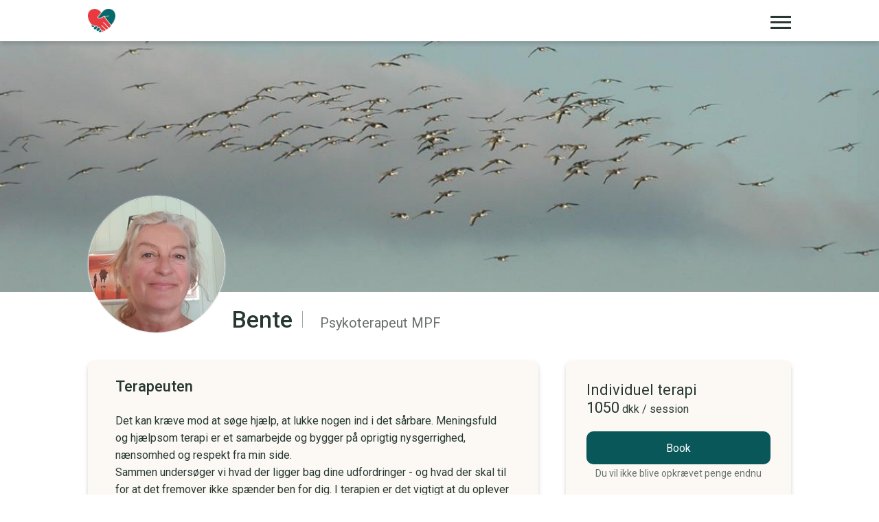

--- FILE ---
content_type: text/html; charset=UTF-8
request_url: https://healper.dk/psychologists/bente-husted/
body_size: 1903
content:
<!DOCTYPE html>
<html lang="en">
<head>
    <meta charset="utf-8">
    <meta name="viewport" content="width=device-width, initial-scale=1">
    <title></title>
    <style>
        body {
            font-family: "Arial";
        }
    </style>
    <script type="text/javascript">
    window.awsWafCookieDomainList = [];
    window.gokuProps = {
"key":"AQIDAHjcYu/GjX+QlghicBgQ/7bFaQZ+m5FKCMDnO+vTbNg96AF8ahmfIJwszGPMFOahulh/AAAAfjB8BgkqhkiG9w0BBwagbzBtAgEAMGgGCSqGSIb3DQEHATAeBglghkgBZQMEAS4wEQQMlVp2iAcq7Mp1Jc02AgEQgDut6uJW/1mLDctkhoLxVi+EzF8YyNRy7XomY/RKF8wANalWxPSHrOk1mWHj1ThAQO+35J4P3RwpDNDKSA==",
          "iv":"CgAGnRsArwAAAE4w",
          "context":"GozdKPrP/+RV2Ue4w3EbvzYv/Hr892K/2l+xEt/BkZ2p9/W0tU+p3obRDcceCZKvEIUvyNfzB7WJtcaO6yw4z/[base64]/sBncciSd4CKpRgeVf0Z3EaQFw=="
};
    </script>
    <script src="https://aceeada2ac1e.73c3d98c.eu-central-1.token.awswaf.com/aceeada2ac1e/c179b76c9f16/c932ccc56c5c/challenge.js"></script>
</head>
<body>
    <div id="challenge-container"></div>
    <script type="text/javascript">
        AwsWafIntegration.saveReferrer();
        AwsWafIntegration.checkForceRefresh().then((forceRefresh) => {
            if (forceRefresh) {
                AwsWafIntegration.forceRefreshToken().then(() => {
                    window.location.reload(true);
                });
            } else {
                AwsWafIntegration.getToken().then(() => {
                    window.location.reload(true);
                });
            }
        });
    </script>
    <noscript>
        <h1>JavaScript is disabled</h1>
        In order to continue, we need to verify that you're not a robot.
        This requires JavaScript. Enable JavaScript and then reload the page.
    </noscript>
</body>
</html>

--- FILE ---
content_type: text/html; charset=utf-8
request_url: https://healper.dk/psychologists/bente-husted/
body_size: 19820
content:

<!DOCTYPE html>

<html lang="en">
<head>
  <meta charset="utf-8">
  <title>Bente Husted - Psykoterapeut MPF</title>
  <meta content="width=device-width, initial-scale=1.0, maximum-scale=1.0" name="viewport">
  <meta content="" name="author">
  
  
  <meta name="description"
        content="
  
    Se terapeuten Bente Husted s profil, som har erfaring med Konflikthåndtering, Depression, Familierelationer
    og bruger følgende terapeutiske metoder:  Psykodynamisk terapi, Gestaltterapi, Klientcentreret Psykoterapi, Mindfulness-Baseret Stressreduktion (MBSR) , Kropsorienteret Psykoterapi, Holistisk terapi, Narrativ terapi, Eksistentiel Fænomenologisk Terapi, Metakognitiv Terapi, Kognitiv Terapi, Dynamisk Relationsorienteret Terapi (RFPT), Mentaliseringsbaseret Terapi (MBT).
    Klinikkens addresse er Nørrebrogade 8, 1. sal, 2200 København eller Algade 22, 2 sal, 4000 Roskilde og terapien bliver udbudt i sprogene Dansk.Bente Husted is specialized in Eksistentielle livskriser,  Depression,  Stress,  Konflikt,  Relation,  Livstruende sygdom,  Tab og Sorg.
  
  
">


  <!-- HTML5 shim, for IE6-8 support of HTML5 elements -->
  <!--[if lt IE 9]>
  <script src="https://cdnjs.cloudflare.com/ajax/libs/html5shiv/3.7.3/html5shiv.min.js"></script>
  <![endif]-->

  <link href="https://healper-static.s3.amazonaws.com/images/favicons/healperprimary-favicon.54cc43b917f5.ico" rel="icon">
  
  
  
  
    
    <script id="client-page-type" data-value="legacy"></script>
  

  
    <link crossorigin="anonymous" href="https://stackpath.bootstrapcdn.com/bootstrap/4.3.1/css/bootstrap.min.css"
          integrity="sha384-ggOyR0iXCbMQv3Xipma34MD+dH/1fQ784/j6cY/iJTQUOhcWr7x9JvoRxT2MZw1T" rel="stylesheet">

    
      <link rel="stylesheet" href="https://ajax.googleapis.com/ajax/libs/jqueryui/1.13.2/themes/base/jquery-ui.css">
      <link crossorigin="anonymous" href="https://use.fontawesome.com/releases/v5.2.0/css/all.css" integrity=
        "sha384-hWVjflwFxL6sNzntih27bfxkr27PmbbK/iSvJ+a4+0owXq79v+lsFkW54bOGbiDQ" rel="stylesheet">
      <link href="https://cdn.jsdelivr.net/npm/select2@4.1.0-beta.1/dist/css/select2.min.css" rel="stylesheet"/>
      
    

    <link href="https://healper-static.s3.amazonaws.com/css/healper.b6f31b91298b.css" rel="stylesheet">

    

  

  <script src="/d/jsi18n/"></script>
  

  
    <script src="https://code.jquery.com/jquery-3.6.4.min.js"
            integrity="sha256-oP6HI9z1XaZNBrJURtCoUT5SUnxFr8s3BzRl+cbzUq8=" crossorigin="anonymous"></script>
  

  <script crossorigin="anonymous" integrity="sha384-ZMP7rVo3mIykV+2+9J3UJ46jBk0WLaUAdn689aCwoqbBJiSnjAK/l8WvCWPIPm49"
          src="https://cdnjs.cloudflare.com/ajax/libs/popper.js/1.14.3/umd/popper.min.js"></script>
  




  
    <!-- Google Tag Manager -->
    <script>(function (w, d, s, l, i) {
      w[l] = w[l] || [];
      w[l].push({
        'gtm.start':
          new Date().getTime(), event: 'gtm.js'
      });
      var f = d.getElementsByTagName(s)[0],
        j = d.createElement(s), dl = l != 'dataLayer' ? '&l=' + l : '';
      j.async = true;
      j.src =
        'https://www.googletagmanager.com/gtm.js?id=' + i + dl;
      f.parentNode.insertBefore(j, f);
    })(window, document, 'script', 'dataLayer', 'GTM-WGHP3V7');

    </script>
    <!-- End Google Tag Manager -->
  








  
    <script src="https://ajax.googleapis.com/ajax/libs/jqueryui/1.13.2/jquery-ui.min.js"></script>
    <script src="https://cdn.jsdelivr.net/npm/select2@4.1.0-beta.1/dist/js/select2.min.js"></script>
    <script src="https://cdn.jsdelivr.net/npm/chart.js@2.9.4/dist/Chart.min.js"></script>
    <script src="https://cdnjs.cloudflare.com/ajax/libs/jquery.sticky/1.0.4/jquery.sticky.min.js"></script>
    <script src="https://use.fontawesome.com/e8bbaf5e0b.js"></script>
  

  <script crossorigin="anonymous" integrity="sha384-JjSmVgyd0p3pXB1rRibZUAYoIIy6OrQ6VrjIEaFf/nJGzIxFDsf4x0xIM+B07jRM"
          src="https://stackpath.bootstrapcdn.com/bootstrap/4.3.1/js/bootstrap.min.js"></script>


  
  
  
  
  

  
  
  <style>
    #profile-image-form .modal-body .jcrop-holder.jcrop-image > div > div {
      border-radius: 50%;
    }

    #profile-image-form .modal-body .jcrop-holder.jcrop-image {
      grid-column-start: 2;
    }

    ul {
      margin-left: 0;
    }

    html {
      height: auto;
    }

    #main-body {
      padding: 0
    }


  </style>
  <script src="https://healper-static.s3.amazonaws.com/js/image_cropping.0005ae85bdd3.js"></script>
  <script src='https://cdnjs.cloudflare.com/ajax/libs/jquery-jcrop/0.9.15/js/jquery.Jcrop.js'></script>
  
  <link href="https://healper-static.s3.amazonaws.com/image_cropping/css/jquery.Jcrop.min.7bcffa2b38ec.css" type="text/css" media="all" rel="stylesheet">
  <link href="https://healper-static.s3.amazonaws.com/image_cropping/css/image_cropping.b08a484ae22e.css" type="text/css" media="all" rel="stylesheet">
  <script src="https://polyfill.io/v3/polyfill.min.js?features=default"></script>
  
    <script src="https://js.stripe.com/v3/"></script>
    <script>
      $(document).ready(function () {
        initStripe("/d/stripe-config/", "");
      });
    </script>
  


  <script src="https://healper-static.s3.amazonaws.com/js/healper.1d29e16bd2da.js"></script>
  <script src="https://healper-static.s3.amazonaws.com/webpack-globals.3fb89d5caf7e.js"></script>
</head>

<body>





  
    <!-- Google Tag Manager (noscript) -->
    <noscript>
      <iframe src="https://www.googletagmanager.com/ns.html?id=GTM-WGHP3V7"
              height="0" width="0" style="display:none;visibility:hidden"></iframe>
    </noscript>

    <!-- End Google Tag Manager (noscript) -->
  








  <script>
    function addEventOnPageShow(callback) {
      $(document).ready(callback);
    }

    // Ensures GTM dataLayer is always defined
    window.dataLayer = window.dataLayer || [];
  </script>



<div id="main-wrapper" >
  
  



<nav class="navbar 
  navbar--white
" id="navbar">
  <div class="page-max-width f f-ai-center" >
    

<a class="navbar-logo"
  
  
  
  
  
  
  
  
  
  
   href="/">
  


<picture >
  <source srcset="https://healper-static.s3.amazonaws.com/images/healperprimary.0c263bfddc03.webp" type="image/webp">
  <source srcset="https://healper-static.s3.amazonaws.com/images/healperprimary.3058c2182a33.png" type="image">
  <img src="https://healper-static.s3.amazonaws.com/images/healperprimary.3058c2182a33.png" alt="healper-logo" class="">
</picture>

  
</a>


    
  
    




<div class="w-100 f f-jc-between">
  <div class="nav-item-container">
    <div class="nav-item" id="navbar-therapist-id-card">
      
        <img class='round pretty-border' style="height: 35px; margin: 0 15px 0 5px;"
             src='https://healper-static.s3.amazonaws.com/users/therapists/1785/profil3.jpg.200x200_q85_box-0%2C225%2C979%2C1202_crop_detail.jpg' alt="profile">
      
      <span class="text-chopin" style="font-size: 2rem"><b>Bente</b></span>
    </div>
  </div>
  <div class="nav-item" style="z-index:2000;" id="navbar-service-checkout">
    
    
      
          <a class="btn text-white hide-for-tablet"
             href="/psychologists/book/1760/">
            Book
          </a>
      
    
  </div>
</div>

  


    
      


<div class="dropdown" style="margin-left: auto">
  <div class="hamburger-menu" data-toggle="dropdown">
  <span></span>
  <span></span>
  <span></span>
</div>

  
<ul class="dropdown-menu dropdown-menu-right">
  
  
    <li>
      <a href="/matching/">
        Find terapeut
      </a>
    </li>

    


<li>
  
    



<form id="language-form-en" action="/d/i18n/setlang/" method="post">
  <input type="hidden" name="csrfmiddlewaretoken" value="JCJwY1p929nQBpYjN93cddrvTABybObjout7BQZivrTtiHEHl2muYTsvvmmiTAp9">
  <button id="language-link-en" class="language-link btn-transparent text-chopin">
    English
  </button>
  <div hidden>
    <input name="next" type="hidden" value="/psychologists/bente-husted/"/>
    <input aria-label="en" value="en" name="language">





  </div>
</form>

  
</li>


    <li>
      <a href="/accounts/login/">
        Log ind
      </a>
      <a href="/psychologists/signup/">
        Tilmeld dig
      </a>
    </li>
  


  
    
  
</ul>

</div>

    

    
  <script>
    addEventOnPageShow(() => {
      const navbar = $("#navbars")
      const prInfo = $("#practical-info")
      const idCard = $("#navbars-therapist-id-card")
      const checkoutBtn = $("#navbars-service-checkout")

      const navbarProfileScrollAnimation = () => {
        if (window.innerWidth > 1024) {
          let scroll = $(window).scrollTop()
          if (scroll >= $("#header-images").height()) {
            navbar.removeClass('navbars-rounded')
            idCard.css('opacity', '1')
          } else {
            navbar.addClass('navbars-rounded')
            idCard.css('opacity', '0')
          }
          if (scroll >= prInfo.offset().top) {
            checkoutBtn.css('opacity', '1').css('pointer-events', 'all')
          } else {
            checkoutBtn.css('opacity', '0').css('pointer-events', 'none')
          }
        } else {
          navbar.removeClass('navbars-rounded');
          navbar.css('position', 'relative');
          idCard.css('opacity', '1');
        }
      }

      navbarProfileScrollAnimation()
      $(window).scroll(navbarProfileScrollAnimation)
    })
  </script>

  </div>
</nav>



  
  


  <div id="main-body">
    

  
  
  
  
  
  
  
  
  
  
  
  

  <div class="position-relative">
    <div data-ride="carousel" id="header-images" class="carousel lazy-load">
      






  
  <div id="form-div-banner-images">
    <form enctype="multipart/form-data" id="banner-images-form" method="post"
          action="/psychologists/bente-husted/edit/~banner-images-order/">
      <input type="hidden" name="csrfmiddlewaretoken" value="JCJwY1p929nQBpYjN93cddrvTABybObjout7BQZivrTtiHEHl2muYTsvvmmiTAp9">
      
      <div id="banner-images-list" class="overlay-container-edit carousel-inner profile-picture-carousel-inner"
        >

        
          
            
              <div class="carousel-item active"
                   id="banner-item-0">
                <img class="background-image" alt="banner"
                     onerror="this.src='https://healper-static.s3.amazonaws.com/images/banner-images/healper-default-banner-image (1).ea0d3ebe3aa3.jpg'"
                  
                     src="https://healper-static.s3.amazonaws.com/users/therapists/1785/BannerImage/fugletr%C3%A6k.jfif.1920x800_q85_box-0%2C44%2C1200%2C542_crop_detail.jpg"
                  >
              </div>
            
          
        
        
      </div>

      <script>
        var bannerImagesCount = $("#banner-images-list .carousel-item").length;

        $(function () {
          $('.carousel.lazy-load').bind('slide.bs.carousel', function (e) {
            let index = parseInt(e.relatedTarget.id.split("-item-")[1]);
            let next_id = "#banner-item-" + ((index + 1) % bannerImagesCount);
            let prev_id = "#banner-item-" + ((index - 1) % bannerImagesCount);
            let images = $(next_id + ", " + prev_id).find('img[data-src]');
            images.attr('src', images.data('src'));
            images.removeAttr('data-src');
          });
        });

        handleScrollFocus("modal-form-banner-images-order");

        var bannerImagesForm = $('#banner-images-form');

        function setupBannerModal(keepModal, pk = null, del = null, changed = null) {
          bannerImagesForm.submit(function (e) {
            e.preventDefault();
            let image_pk;
            const map = {}; // input box id => banner image pk
            
              image_pk = "4392";
              map[image_pk] = "0";
            
            if (del && pk) {
              $("#id_therapist_banner_images-" + map[pk] + "-DELETE").prop('checked', true);
            }
            let jqForm = $(this);
            let formData = new FormData(this);
            showLoading("banner-images-loading", "banner-images-label");
            $.ajax({
              url: jqForm.attr('action'),
              type: 'POST',
              data: formData,
              success: function (response) {
                hideLoading("banner-images-loading", "banner-images-label");
                const doc = new DOMParser().parseFromString(response.toString(), "text/html");
                $('.modal-form-banner-images').modal('hide'); // closes all active pop ups.
                $('.modal-backdrop').remove(); // removes the grey overlay.
                $('body').removeClass('modal-open').prop('style', 'padding: 0'); // removes the grey overlay.
                $("#form-div-banner-images").html($("#form-div-banner-images", doc).html());
                $("#progress-bar-container").html($("#progress-bar-container", doc).html());
                if ($("#banner-images-has-errors", doc).length > 0) {
                  $("#modal-form-banner-images-order").modal('show');
                } else {
                  if (keepModal) {
                    $("#modal-form-banner-images-order").modal('show');
                  }
                  if (changed) {
                    $(".modal-form-banner-image-update:last").modal("show");
                  }
                }
                return false;
              },
              error: function (response) {
                hideLoading("banner-images-loading", "banner-images-label");
                alert("Ups! Noget gik galt. Prøv igen. (Error code:" + response.status + ")");
              },
              cache: false,
              contentType: false,
              processData: false
            });
            return false;
          });
        }

        $("#id_therapist_banner_images--1-image").change(function () {
          setupBannerModal(false, null, null, true);
          bannerImagesForm.submit();
        });
      </script>
    </form>
    <script>
      addEventOnPageShow(() => {
        buildImageCroppingField('banner-images-form');
      });
    </script>
  </div>
  


    </div>
    <!-- Left and right controls -->
    <a class="carousel-control-prev profile__banner-img__prev" data-slide="prev" href="#header-images">
      <span class="btn-arrow-left"></span>
    </a>
    <a class="carousel-control-next profile__banner-img__next" data-slide="next" href="#header-images">
      <span class="btn-arrow-right"></span>
    </a>
    
  </div>

  <div id="therapist-id-card" class="page-max-width">
    <div class="f">
      
      <!-- Profile Image -->
      <div class="overlay-container-edit d-inline-block" data-target="#modal-form-profile-image" data-toggle="modal"
           data-keyboard="true">
        




<div id="form-div-profile-image">
  
    <img class='profile-picture overlay-picture pretty-border'
         onerror="this.onerror=null; this.src='https://healper-static.s3.amazonaws.com/images/profile-image-icon.de177af2ad7f.png'"
         src='https://healper-static.s3.amazonaws.com/users/therapists/1785/profil3.jpg.200x200_q85_box-0%2C225%2C979%2C1202_crop_detail.jpg' alt="profile">
  
</div>

        
      </div>
      
      <!-- Full name -->
      
      <div 
        id="full-name-overlay-container">
        
<div id="form-div-full-name">
  <h1 class="fw-bold therapist-full-name">
    
    
      
        Bente
      
    

    <h4 class="text-wagner display-inline">Psykoterapeut MPF</h4>
  </h1>

</div>

        
      </div>
    </div>

    
  </div>
  
  <div class="container-fluid">
    <!--  Remove normal messages-->
    
    

<div id="alert-messages">
  
</div>


  </div>


    

    <div id="content" >
      
  

  <section class="profile-section" id="profile-container">
    <div class="w-100">
      
        <div class="healper-container" id="meet-the-therapist">
          <div class="d-flex flex-column">
            <div class="therapist-info-header-container">
              <h3 class="text-chopin  therapist-info-header"><b>Terapeuten</b>
              </h3>
            </div>
            <div>
              <!-- Profile video -->
              
              
              
              
                <!-- Introduction text -->
                
                <div >
                  
<div id="form-div-text-introduction"><p>
  
    <div class="make-short">
      <p>Det kan kræve mod at søge hjælp, at lukke nogen ind i det sårbare. Meningsfuld og hjælpsom terapi er et samarbejde og bygger på oprigtig nysgerrighed, nænsomhed og respekt fra min side. <br>Sammen undersøger vi hvad der ligger bag dine udfordringer - og hvad der skal til for at det fremover ikke spænder ben for dig. I terapien er det vigtigt at du oplever at du bevæger dig, bliver klogere på det der fylder og hvorfor dine reaktioner er meningsfulde. <br>Uanset din udfordring er du meget velkommen.</p>
    </div>
    
  
</div>


                </div>
              
            </div>
          </div>
        </div>
      

      <div class="healper-container" id="therapist-experience">
        <div class="d-flex flex-column">
          <div class="therapist-info-header-container">
            <h3 class="text-chopin  therapist-info-header"><b>Erfaring</b></h3>
          </div>
          <div>
            <!-- Expertise -->
            
            <div class=""
                 >
              


<div id="form-div-expertise">
  
    <div class="experience-img-container">
      <img src="https://healper-static.s3.amazonaws.com/images/profile-icons/profile-icons-expertise.888c82dc9a63.png" alt="healper_expertise"
           class="d-inline img-sm">
    </div>
    <div class="experience-data-container">
      <p class="therapist-info-title text-chopin"><b>Fagområder</b></p>
      <p id="therapist-expertise-areas">
        <span>
        
Bente har erfaring inden for
        </span>
        <span class="top-expertise">
          Konflikthåndtering, Depression, Familierelationer,
        </span>
        <span class="bottom-expertise">
          Coaching, Sorg, Ensomhed, Pårørende af syge/døde, Selvværd, Sociale relationer, Stress, Traumer
        </span>
      </p>
    </div>
  
</div>
<script>
  let topExpertiseCharCount = $(".top-expertise").text().length;
  
    $(".bottom-expertise").shorten({
      "showChars": 0,
      "moreText": 'Vis mere',
      "lessText": 'Vis mindre',
    });
  
</script>

              
            </div>
          </div>
          <div>
            <!-- Spoken Languages -->
            
            <div class=""
                 >
              

<div id="form-div-spoken-languages">
  
    <div class="experience-img-container">
      <img src="https://healper-static.s3.amazonaws.com/images/profile-icons/profile-icons-languages.e0354bbe0640.png" alt="healper_flag"
           class="d-inline img-sm">
    </div>
    <div class="experience-data-container">
      <p class="therapist-info-title text-chopin"><b>Sprog </b></p>
      <div id="therapist-spoken-languages">
        <span>
          
Hos Bente kan terapien foregå på
        </span>
        <span class="spoken-languages">
          Dansk
        </span>
      </div>
    </div>
  
</div>

              
            </div>
          </div>
          <div>
            
              <!-- Specializations -->
              
              
                <div class=" bottom-left"
                     >
                  

<div id="form-div-specializations">
  
    <div class="experience-img-container">
      <img src="https://healper-static.s3.amazonaws.com/images/profile-icons/profile-icons-specialties.78720ba3d4b0.png" alt="healper-specialties"
           class="d-inline img-sm">
    </div>
    <div class="experience-data-container">
      <p class="therapist-info-title text-chopin"><b>Specialiseringer </b></p>
      <button id="experience-show-more" class="show-more d-none">Vis mere</button>
      <div id="therapist-specializations">
        <span>
          
Bente er specialiseret inden for
        </span>
        <span class="specializations">
          Eksistentielle livskriser,  Depression,  Stress,  Konflikt,  Relation,  Livstruende sygdom,  Tab og Sorg
        </span>
      </div>
    </div>
  
</div>

                  
                </div>
              
            
          </div>
        </div>
      </div>

      
        
          <div class="healper-container" id="therapist-reviews">
            <div class="d-flex flex-column">
              <div class="therapist-info-header-container">
                <h3 class="text-chopin therapist-info-header"><b>Hvad siger tidligere klienter</b></h3>
              </div>
              <div class="overlay-container-edit" style="position: unset"
                >
                
<div id="form-div-therapist-reviews">
  
    <div class="carousel slide" data-ride="carousel" id="therapist-reviews-carousel">
      <div class="carousel-inner">
        
          
          <div class="carousel-item active">
            <span class="review">
                &quot;Det har indimellem været svært at være i terapi, men overvejende forløsende og spændende. Jeg har lært mig selv meget bedre at kende. Og som alt andet der skal læres, kan det være krævende. Jeg har, ved at gå i terapi hos dig, opnået indsigter som jeg altid vil have med mig og som hjælper mig med at træffe mere bevidste og holdbare valg i mit liv. Terapien har også været et frirum, det sted, hvor jeg kunne få luft og følte mig set som den jeg er. Et frirum jeg tager med videre&quot; (Mand 31)
            </span>
            <br>
            - Tidligere klient
          </div>
          
        
          
          <div class="carousel-item ">
            <span class="review">
                &quot;I mit terapiforløb hos dig har jeg lært, at også blive opmærksom på hvad jeg selv ønsker og har lyst til, i stedet for kun at være opmærksom på andres behov. At tage mig, mit liv og mine behov alvorligt, uden at få dårlig samvittighed, eller føle at jeg er frygtelig egoistisk. Og det vidunderlige ved det er, at mine relationer er blevet meget bedre af det. Jeg kan være meget mere helhjertet sammen med dem jeg holder af. Det er den bedste investering i livet.&quot;  (kvinde 23)
            </span>
            <br>
            - Tidligere klient
          </div>
          
        
      </div>
    </div>
    
      <a class="carousel-control-next" href="#therapist-reviews-carousel" role="button" data-slide="next">
        <span class="btn-arrow-right" style="right:2rem"></span>
      </a>
    
    <script>
      $('#therapist-reviews-carousel').carousel({
        interval: 15000
      });
    </script>
    
  
</div>
<script>
  $("span.review").shorten({
    showChars: 500,
    moreText: 'Vis mere',
    lessText: 'Vis mindre',
  });
</script>



              </div>
              
            </div>
          </div>
        
      


      
        <div class="healper-container" id="about-the-therapy">
          <div class="d-flex flex-column">
            <div class="therapist-info-header-container">
              <h3 class="text-chopin  therapist-info-header"><b>Terapien</b></h3>
            </div>
            <div>
              <!-- Therapy description text -->
              
              <div class="overlay-container-edit"
                   >
                
<div id="form-div-text-therapy-desc">
  
    <div class="make-short">
      <p>Jeg tilbyder et trygt og fordomsfrit rum, hvor vi i fælleskab - og i dit tempo - undersøger hvad der ligger til grund for dine udfordringer. <br>Og hvad der skal til, - hvad du kan gøre - for at det fremover ikke spænder ben for dig. <br>Så du kan være i verden og leve livet som du ønsker det.<br>Jeg arbejder ud fra en procesorienteret tilgang, som veksler mellem de ydre problematikker og indre arbejde.</p>

<p>Du er velkommen til at kontakte mig, hvis du har yderligere spørgsmål.</p>
    </div>
    
  
</div>

              </div>
            </div>
          </div>
        </div>
      

      
        <div class="healper-container" id="about-the-clinic">
          <div class="d-flex flex-column">
            <div class="therapist-info-header-container">
              <h3 class="text-chopin  therapist-info-header"><b>Klinikken</b></h3>
            </div>
            <div>
              <!-- Clinic description text -->
              
              <div class="overlay-container-edit"
                   >
                
<div id="form-div-text-clinic-desc">
  
    <div class="make-short">
      <p>Min klinik ligger henholdsvis i en smuk hjørnelejlighed ved Dr. Louises Bro i København, 5 min fra Nørreport St., - og henholdsvis i et hyggeligt ældre byhus på gågaden i Roskilde, ligeledes 5 min fra stationen.</p>
    </div>
    
  
</div>


              </div>
              
                <hr>
              
              <!-- Clinic Images -->
              <div style="margin-left:-4px;margin-right:4px;margin-bottom:25px;">
                






  
  <div class="images" id="form-div-clinic-images">
    <form enctype="multipart/form-data" id="clinic-images-form" method="post"
          action="/psychologists/bente-husted/edit/~clinic-images-order/">
      <input type="hidden" name="csrfmiddlewaretoken" value="JCJwY1p929nQBpYjN93cddrvTABybObjout7BQZivrTtiHEHl2muYTsvvmmiTAp9">
      






  <!-- Modal -->
  <div id="modal-form-clinic-images-order" class="modal fade" role="dialog" tabindex="-1">
    <div class="modal-dialog modal-lg">
      <!-- Modal content-->
      <div class="modal-content">
        
        <div class="modal-body">
          
            <div id="clinic-image-carousel" class="carousel slide">
              <div class="carousel-inner">
                
                  <div class="carousel-item carousel-item-0 active text-center">
                    <img class="mx-auto img-fluid img-clinic" alt="clinic_image"
                         src=""
                         style="border-radius: 5px">
                  </div>
                
              </div>
              <a class="carousel-control-prev" href="#clinic-image-carousel" role="button" data-slide="prev">
                <span class="btn-arrow-left" aria-hidden="true"></span>
                <span class="sr-only">Previous</span>
              </a>
              <a class="carousel-control-next" href="#clinic-image-carousel" role="button" data-slide="next">
                <span class="btn-arrow-right" aria-hidden="true"></span>
                <span class="sr-only">Next</span>
              </a>
            </div>
          
        </div>
        
      </div>
    </div>
    <script>
      $(document).ready(function () {
        let image_pk;
        const map = {}; // input box id => clinic image pk

        
          image_pk = "clinic-images-order-3995";
          map[image_pk] = "0";
        

        $("#sortable").sortable({
          revert: true,
          update: function (event, ui) {
            let sorted = $("#sortable").sortable('toArray');
            sorted.forEach(function (image_pk, index) {
              $("#id_therapist_clinic_images-" + map[image_pk] + "-order").val(index);
            });
          }
        });
      });
    </script>
  </div>



      
      <div class="overlay-container-edit" id="clinic-images-grid"
           data-target="#modal-form-clinic-images-order"
           data-toggle="modal"
           data-keyboard="true">
        
          <div class="row">
            
              <div class="col-md-4 clinic-image-big">
                <img class="img-fluid editable-image" alt=""
                     src=""
                     style="border-radius: 10px; object-fit: contain; object-position: center;">
              </div>
            
            
              <div class="col-md-4 clinic-image-small">
                
              </div>
            
          </div>
          <div class="overlay invisible">
            <div class="overlay-text">Klik for at redigere</div>
          </div>
        
      </div>
      <script>
        handleScrollFocus("modal-form-clinic-images-order");
        var clinicImagesForm = $('#clinic-images-form');

        function setupModal(keepModal, pk = null, del = null, changed = null) {
          clinicImagesForm.submit(function (e) {
            e.preventDefault();
            let image_pk;
            const map = {}; // input box id => clinic image pk
            
              image_pk = "3995";
              map[image_pk] = "0";
            
            if (del && pk) {
              $("#id_therapist_clinic_images-" + map[pk] + "-DELETE").prop('checked', true);
            }
            let jqForm = $(this);
            let formData = new FormData(this);
            showLoading("clinic-images-loading", "clinic-images-label");
            $.ajax({
              url: jqForm.attr('action'),
              type: 'POST',
              data: formData,
              success: function (response) {
                hideLoading("clinic-images-loading", "clinic-images-label");
                const doc = new DOMParser().parseFromString(response.toString(), "text/html");
                $('.modal-form-clinic-images').modal('hide'); // closes all active pop ups.
                $('.modal-backdrop').remove(); // removes the grey overlay.
                $('body').removeClass('modal-open').prop('style', 'padding: 0'); // removes the grey overlay.
                $("#form-div-clinic-images").html($("#form-div-clinic-images", doc).html());
                $("#progress-bar-container").html($("#progress-bar-container", doc).html());
                if ($("#clinic-images-has-errors", doc).length > 0) {
                  $("#modal-form-clinic-images-order").modal('show');
                } else {
                  if (keepModal) {
                    $("#modal-form-clinic-images-order").modal('show');
                  }
                  if (changed) {
                    $(".modal-form-clinic-image-update:last").modal("show");
                  }
                }
                return false;
              },
              error: function (response) {
                hideLoading("clinic-images-loading", "clinic-images-label");
                alert("Ups! Noget gik galt. Prøv igen. (Error code:" + response.status + ")");
                return false;
              },
              cache: false,
              contentType: false,
              processData: false
            });
            return false;
          });
        }




        $("#id_therapist_clinic_images--1-image").change(function () {
          setupModal(false, null, null, true);
          clinicImagesForm.submit();
        });
      </script>
    </form>
    <script>
      addEventOnPageShow(() => {
        buildImageCroppingField('clinic-images-form');

        // Ensure that clicking an image, opens the modal on the correct image. We do this by adding the "active" 
        // class to the correct carousel item.
        const images = document.querySelectorAll("#form-div-clinic-images :is(.clinic-image-big, .clinic-image-small)");
        for (let i=0, len=images.length; i<len; i++){
          const imgElement = images[i];
          imgElement.addEventListener("click", function(){
            const carouselItems = document.querySelectorAll("#clinic-image-carousel .carousel-item");
            for (let j=0, lenj=carouselItems.length; j<lenj; j++){
              const carouselItem = carouselItems[j];
              if (i === j){
                carouselItem.classList.add("active");
              } else {
                carouselItem.classList.remove("active");
              }
            }
          });
        }

      });
    </script>
  </div>
  


              </div>
            </div>
          </div>
        </div>
      

      
    </div>

    <div id="sticky-wrapper" class="hide-for-tablet">
      <div class="ml-auto service-sticky" id="service-sticky">
        <div class="healper-container" id="top-service-container">
          
            


<div id="form-div-top-service" class="d-flex flex-column text-chopin overlay-container-edit padding--small"
     >
  
    
    <h3 class="text-chopin m-0">
      Individuel terapi
    </h3>
    <div>
      
        <h3 class="d-inline">1050</h3>
        <span class="d-inline">dkk / session</span>
      
    </div>
    <a href="/psychologists/book/1760/"
       class="btn w-100 margin-top--medium" id="service-checkout">
      Book
    </a>
    <span
      class="text-gray text-center margin-bottom--medium"><small>Du vil ikke blive opkrævet penge endnu</small></span>
    <div class="pricing" style="font-size: 14px">
      <div class="d-flex justify-content-between">
        
          <span class="text-underline">Session</span>
          <div><span>1050</span> dkk</div>
        
          </div>
    

    
    <hr>
    <div class="d-flex justify-content-between">

      <span><b>I alt</b></span>
      
        <span
          id="top-service-total"><b>1050 dkk</b></span>
      
    </div>
    </div>
  
</div>

          
        </div>

        
          <div
            class="healper-container margin-bottom--small margin-top--medium g g--row f-ai-center g-gap padding--medium">
            <img src="https://healper-static.s3.amazonaws.com/images/icons/user-check.33597ea2bd88.svg" class="icon icon--medium filter--vivaldi"
                 alt="user-check">
            <p>
              <b>Bente er anbefalet af tidligere klienter,</b>
              
fordi de føler at terapien har hjulpet dem.
            </p>
          </div>
        

        
          <p class="text-center" style="cursor:pointer;"
             onclick="window.scrollTo({top: document.body.scrollHeight, behavior: 'smooth'});">
            Se andre services</p>
        
      </div>
    </div>

    <div id="sticky-wrapper-mobile" class="hide-for-desktop">
      


  <div id="form-div-top-service" class="overlay-container-edit"
       >
    
      
      <div>
        
          <h4 class="fw-bold">1050 dkk</h4>
          <p class="text-wagner">Individuel terapi</p>
        
      </div>
      <a class="btn" id="service-checkout" href="/psychologists/book/1760/">
        Book terapi
      </a>
    

    
    
    
    
    
    
    
    
    
    
    
    
    
  </div>


    </div>
  </section>

  
    <section class="profile-section" id="clinic-contact-request-section">
      
        
          



<div id="modal-form-clinic-contact-request" data-pk=""
     class="modal  fade" role="dialog" tabindex="-1">
  <div class="modal-dialog modal-lg 
  modal-sm
">
    <div class="modal-content">
      <div class="modal-header">
        
          <p class="text-vivaldi text-center w-100">
            
  Har du nogen spørgsmål?

          </p>
          <h3 class="modal-title text-chopin fw-bold">
            
  <div class="text-center">
    
Indtast dit nummer, så Bente kan ringe til dig inden for to hverdage
  </div>

          </h3>
          <p class="text-wagner">
            
  <p class="text-center text-wagner w-100">
    
Klinikkens telefonnummer vil også blive vist, når du accepterer, at de må kontakte dig
  </p>

          </p>
        
        
          <img src="https://healper-static.s3.amazonaws.com/images/icons/x.b0200bf7cbbb.svg" class="modal-dismiss" data-dismiss="modal" alt="x"/>
        
      </div>
      <div class="modal-body">
        

        
  <form method="post" id="clinic-contact-request-form" class="g g--col g-gap--lg"
        action="/d/api/clinic-contact-request/">
    <input type="hidden" name="csrfmiddlewaretoken" value="JCJwY1p929nQBpYjN93cddrvTABybObjout7BQZivrTtiHEHl2muYTsvvmmiTAp9">

    <div class="form-group" hidden>
      <label for="id_therapist">
        Terapeut
      </label>
      <input name="therapist" id="id_therapist" type="text" class="form-control" value="1785" required
             readonly>
    </div>

    
    <div class="form-group" >
      <label for="id_name">
        Navn
      </label>
      <input name="name" id="id_name" type="text" class="form-control"
             placeholder="Skriv dit navn her..."
             
             required>
    </div>

    <div class="form-group" >
      <label for="id_phone">
        Telefon
      </label>
      
        


<div id="div_id_phone" class="f">
  <label for="id_phone_0"></label>
  <select name="phone_0" class="form-control" required="" id="id_phone_0">
    <option value="">---------</option>
    
      <option
        value="US"
        
      >
        US +1</option>
    
      <option
        value="AG"
        
      >
        AG +1</option>
    
      <option
        value="AI"
        
      >
        AI +1</option>
    
      <option
        value="AS"
        
      >
        AS +1</option>
    
      <option
        value="BB"
        
      >
        BB +1</option>
    
      <option
        value="BM"
        
      >
        BM +1</option>
    
      <option
        value="BS"
        
      >
        BS +1</option>
    
      <option
        value="CA"
        
      >
        CA +1</option>
    
      <option
        value="DM"
        
      >
        DM +1</option>
    
      <option
        value="DO"
        
      >
        DO +1</option>
    
      <option
        value="GD"
        
      >
        GD +1</option>
    
      <option
        value="GU"
        
      >
        GU +1</option>
    
      <option
        value="JM"
        
      >
        JM +1</option>
    
      <option
        value="KN"
        
      >
        KN +1</option>
    
      <option
        value="KY"
        
      >
        KY +1</option>
    
      <option
        value="LC"
        
      >
        LC +1</option>
    
      <option
        value="MP"
        
      >
        MP +1</option>
    
      <option
        value="MS"
        
      >
        MS +1</option>
    
      <option
        value="PR"
        
      >
        PR +1</option>
    
      <option
        value="SX"
        
      >
        SX +1</option>
    
      <option
        value="TC"
        
      >
        TC +1</option>
    
      <option
        value="TT"
        
      >
        TT +1</option>
    
      <option
        value="VC"
        
      >
        VC +1</option>
    
      <option
        value="VG"
        
      >
        VG +1</option>
    
      <option
        value="VI"
        
      >
        VI +1</option>
    
      <option
        value="RU"
        
      >
        RU +7</option>
    
      <option
        value="KZ"
        
      >
        KZ +7</option>
    
      <option
        value="EG"
        
      >
        EG +20</option>
    
      <option
        value="ZA"
        
      >
        ZA +27</option>
    
      <option
        value="GR"
        
      >
        GR +30</option>
    
      <option
        value="NL"
        
      >
        NL +31</option>
    
      <option
        value="BE"
        
      >
        BE +32</option>
    
      <option
        value="FR"
        
      >
        FR +33</option>
    
      <option
        value="ES"
        
      >
        ES +34</option>
    
      <option
        value="HU"
        
      >
        HU +36</option>
    
      <option
        value="IT"
        
      >
        IT +39</option>
    
      <option
        value="VA"
        
      >
        VA +39</option>
    
      <option
        value="RO"
        
      >
        RO +40</option>
    
      <option
        value="CH"
        
      >
        CH +41</option>
    
      <option
        value="AT"
        
      >
        AT +43</option>
    
      <option
        value="GB"
        
      >
        GB +44</option>
    
      <option
        value="GG"
        
      >
        GG +44</option>
    
      <option
        value="IM"
        
      >
        IM +44</option>
    
      <option
        value="JE"
        
      >
        JE +44</option>
    
      <option
        value="DK"
        
      >
        DK +45</option>
    
      <option
        value="SE"
        
      >
        SE +46</option>
    
      <option
        value="NO"
        
      >
        NO +47</option>
    
      <option
        value="SJ"
        
      >
        SJ +47</option>
    
      <option
        value="PL"
        
      >
        PL +48</option>
    
      <option
        value="DE"
        
      >
        DE +49</option>
    
      <option
        value="PE"
        
      >
        PE +51</option>
    
      <option
        value="MX"
        
      >
        MX +52</option>
    
      <option
        value="CU"
        
      >
        CU +53</option>
    
      <option
        value="AR"
        
      >
        AR +54</option>
    
      <option
        value="BR"
        
      >
        BR +55</option>
    
      <option
        value="CL"
        
      >
        CL +56</option>
    
      <option
        value="CO"
        
      >
        CO +57</option>
    
      <option
        value="VE"
        
      >
        VE +58</option>
    
      <option
        value="MY"
        
      >
        MY +60</option>
    
      <option
        value="AU"
        
      >
        AU +61</option>
    
      <option
        value="CC"
        
      >
        CC +61</option>
    
      <option
        value="CX"
        
      >
        CX +61</option>
    
      <option
        value="ID"
        
      >
        ID +62</option>
    
      <option
        value="PH"
        
      >
        PH +63</option>
    
      <option
        value="NZ"
        
      >
        NZ +64</option>
    
      <option
        value="SG"
        
      >
        SG +65</option>
    
      <option
        value="TH"
        
      >
        TH +66</option>
    
      <option
        value="JP"
        
      >
        JP +81</option>
    
      <option
        value="KR"
        
      >
        KR +82</option>
    
      <option
        value="VN"
        
      >
        VN +84</option>
    
      <option
        value="CN"
        
      >
        CN +86</option>
    
      <option
        value="TR"
        
      >
        TR +90</option>
    
      <option
        value="IN"
        
      >
        IN +91</option>
    
      <option
        value="PK"
        
      >
        PK +92</option>
    
      <option
        value="AF"
        
      >
        AF +93</option>
    
      <option
        value="LK"
        
      >
        LK +94</option>
    
      <option
        value="MM"
        
      >
        MM +95</option>
    
      <option
        value="IR"
        
      >
        IR +98</option>
    
      <option
        value="SS"
        
      >
        SS +211</option>
    
      <option
        value="MA"
        
      >
        MA +212</option>
    
      <option
        value="EH"
        
      >
        EH +212</option>
    
      <option
        value="DZ"
        
      >
        DZ +213</option>
    
      <option
        value="TN"
        
      >
        TN +216</option>
    
      <option
        value="LY"
        
      >
        LY +218</option>
    
      <option
        value="GM"
        
      >
        GM +220</option>
    
      <option
        value="SN"
        
      >
        SN +221</option>
    
      <option
        value="MR"
        
      >
        MR +222</option>
    
      <option
        value="ML"
        
      >
        ML +223</option>
    
      <option
        value="GN"
        
      >
        GN +224</option>
    
      <option
        value="CI"
        
      >
        CI +225</option>
    
      <option
        value="BF"
        
      >
        BF +226</option>
    
      <option
        value="NE"
        
      >
        NE +227</option>
    
      <option
        value="TG"
        
      >
        TG +228</option>
    
      <option
        value="BJ"
        
      >
        BJ +229</option>
    
      <option
        value="MU"
        
      >
        MU +230</option>
    
      <option
        value="LR"
        
      >
        LR +231</option>
    
      <option
        value="SL"
        
      >
        SL +232</option>
    
      <option
        value="GH"
        
      >
        GH +233</option>
    
      <option
        value="NG"
        
      >
        NG +234</option>
    
      <option
        value="TD"
        
      >
        TD +235</option>
    
      <option
        value="CF"
        
      >
        CF +236</option>
    
      <option
        value="CM"
        
      >
        CM +237</option>
    
      <option
        value="CV"
        
      >
        CV +238</option>
    
      <option
        value="ST"
        
      >
        ST +239</option>
    
      <option
        value="GQ"
        
      >
        GQ +240</option>
    
      <option
        value="GA"
        
      >
        GA +241</option>
    
      <option
        value="CG"
        
      >
        CG +242</option>
    
      <option
        value="CD"
        
      >
        CD +243</option>
    
      <option
        value="AO"
        
      >
        AO +244</option>
    
      <option
        value="GW"
        
      >
        GW +245</option>
    
      <option
        value="IO"
        
      >
        IO +246</option>
    
      <option
        value="AC"
        
      >
        AC +247</option>
    
      <option
        value="SC"
        
      >
        SC +248</option>
    
      <option
        value="SD"
        
      >
        SD +249</option>
    
      <option
        value="RW"
        
      >
        RW +250</option>
    
      <option
        value="ET"
        
      >
        ET +251</option>
    
      <option
        value="SO"
        
      >
        SO +252</option>
    
      <option
        value="DJ"
        
      >
        DJ +253</option>
    
      <option
        value="KE"
        
      >
        KE +254</option>
    
      <option
        value="TZ"
        
      >
        TZ +255</option>
    
      <option
        value="UG"
        
      >
        UG +256</option>
    
      <option
        value="BI"
        
      >
        BI +257</option>
    
      <option
        value="MZ"
        
      >
        MZ +258</option>
    
      <option
        value="ZM"
        
      >
        ZM +260</option>
    
      <option
        value="MG"
        
      >
        MG +261</option>
    
      <option
        value="RE"
        
      >
        RE +262</option>
    
      <option
        value="YT"
        
      >
        YT +262</option>
    
      <option
        value="ZW"
        
      >
        ZW +263</option>
    
      <option
        value="NA"
        
      >
        NA +264</option>
    
      <option
        value="MW"
        
      >
        MW +265</option>
    
      <option
        value="LS"
        
      >
        LS +266</option>
    
      <option
        value="BW"
        
      >
        BW +267</option>
    
      <option
        value="SZ"
        
      >
        SZ +268</option>
    
      <option
        value="KM"
        
      >
        KM +269</option>
    
      <option
        value="SH"
        
      >
        SH +290</option>
    
      <option
        value="TA"
        
      >
        TA +290</option>
    
      <option
        value="ER"
        
      >
        ER +291</option>
    
      <option
        value="AW"
        
      >
        AW +297</option>
    
      <option
        value="FO"
        
      >
        FO +298</option>
    
      <option
        value="GL"
        
      >
        GL +299</option>
    
      <option
        value="GI"
        
      >
        GI +350</option>
    
      <option
        value="PT"
        
      >
        PT +351</option>
    
      <option
        value="LU"
        
      >
        LU +352</option>
    
      <option
        value="IE"
        
      >
        IE +353</option>
    
      <option
        value="IS"
        
      >
        IS +354</option>
    
      <option
        value="AL"
        
      >
        AL +355</option>
    
      <option
        value="MT"
        
      >
        MT +356</option>
    
      <option
        value="CY"
        
      >
        CY +357</option>
    
      <option
        value="FI"
        
      >
        FI +358</option>
    
      <option
        value="AX"
        
      >
        AX +358</option>
    
      <option
        value="BG"
        
      >
        BG +359</option>
    
      <option
        value="LT"
        
      >
        LT +370</option>
    
      <option
        value="LV"
        
      >
        LV +371</option>
    
      <option
        value="EE"
        
      >
        EE +372</option>
    
      <option
        value="MD"
        
      >
        MD +373</option>
    
      <option
        value="AM"
        
      >
        AM +374</option>
    
      <option
        value="BY"
        
      >
        BY +375</option>
    
      <option
        value="AD"
        
      >
        AD +376</option>
    
      <option
        value="MC"
        
      >
        MC +377</option>
    
      <option
        value="SM"
        
      >
        SM +378</option>
    
      <option
        value="UA"
        
      >
        UA +380</option>
    
      <option
        value="RS"
        
      >
        RS +381</option>
    
      <option
        value="ME"
        
      >
        ME +382</option>
    
      <option
        value="XK"
        
      >
        XK +383</option>
    
      <option
        value="HR"
        
      >
        HR +385</option>
    
      <option
        value="SI"
        
      >
        SI +386</option>
    
      <option
        value="BA"
        
      >
        BA +387</option>
    
      <option
        value="MK"
        
      >
        MK +389</option>
    
      <option
        value="CZ"
        
      >
        CZ +420</option>
    
      <option
        value="SK"
        
      >
        SK +421</option>
    
      <option
        value="LI"
        
      >
        LI +423</option>
    
      <option
        value="FK"
        
      >
        FK +500</option>
    
      <option
        value="BZ"
        
      >
        BZ +501</option>
    
      <option
        value="GT"
        
      >
        GT +502</option>
    
      <option
        value="SV"
        
      >
        SV +503</option>
    
      <option
        value="HN"
        
      >
        HN +504</option>
    
      <option
        value="NI"
        
      >
        NI +505</option>
    
      <option
        value="CR"
        
      >
        CR +506</option>
    
      <option
        value="PA"
        
      >
        PA +507</option>
    
      <option
        value="PM"
        
      >
        PM +508</option>
    
      <option
        value="HT"
        
      >
        HT +509</option>
    
      <option
        value="GP"
        
      >
        GP +590</option>
    
      <option
        value="BL"
        
      >
        BL +590</option>
    
      <option
        value="MF"
        
      >
        MF +590</option>
    
      <option
        value="BO"
        
      >
        BO +591</option>
    
      <option
        value="GY"
        
      >
        GY +592</option>
    
      <option
        value="EC"
        
      >
        EC +593</option>
    
      <option
        value="GF"
        
      >
        GF +594</option>
    
      <option
        value="PY"
        
      >
        PY +595</option>
    
      <option
        value="MQ"
        
      >
        MQ +596</option>
    
      <option
        value="SR"
        
      >
        SR +597</option>
    
      <option
        value="UY"
        
      >
        UY +598</option>
    
      <option
        value="CW"
        
      >
        CW +599</option>
    
      <option
        value="BQ"
        
      >
        BQ +599</option>
    
      <option
        value="TL"
        
      >
        TL +670</option>
    
      <option
        value="NF"
        
      >
        NF +672</option>
    
      <option
        value="BN"
        
      >
        BN +673</option>
    
      <option
        value="NR"
        
      >
        NR +674</option>
    
      <option
        value="PG"
        
      >
        PG +675</option>
    
      <option
        value="TO"
        
      >
        TO +676</option>
    
      <option
        value="SB"
        
      >
        SB +677</option>
    
      <option
        value="VU"
        
      >
        VU +678</option>
    
      <option
        value="FJ"
        
      >
        FJ +679</option>
    
      <option
        value="PW"
        
      >
        PW +680</option>
    
      <option
        value="WF"
        
      >
        WF +681</option>
    
      <option
        value="CK"
        
      >
        CK +682</option>
    
      <option
        value="NU"
        
      >
        NU +683</option>
    
      <option
        value="WS"
        
      >
        WS +685</option>
    
      <option
        value="KI"
        
      >
        KI +686</option>
    
      <option
        value="NC"
        
      >
        NC +687</option>
    
      <option
        value="TV"
        
      >
        TV +688</option>
    
      <option
        value="PF"
        
      >
        PF +689</option>
    
      <option
        value="TK"
        
      >
        TK +690</option>
    
      <option
        value="FM"
        
      >
        FM +691</option>
    
      <option
        value="MH"
        
      >
        MH +692</option>
    
      <option
        value="001"
        
      >
        001 +979</option>
    
      <option
        value="KP"
        
      >
        KP +850</option>
    
      <option
        value="HK"
        
      >
        HK +852</option>
    
      <option
        value="MO"
        
      >
        MO +853</option>
    
      <option
        value="KH"
        
      >
        KH +855</option>
    
      <option
        value="LA"
        
      >
        LA +856</option>
    
      <option
        value="BD"
        
      >
        BD +880</option>
    
      <option
        value="TW"
        
      >
        TW +886</option>
    
      <option
        value="MV"
        
      >
        MV +960</option>
    
      <option
        value="LB"
        
      >
        LB +961</option>
    
      <option
        value="JO"
        
      >
        JO +962</option>
    
      <option
        value="SY"
        
      >
        SY +963</option>
    
      <option
        value="IQ"
        
      >
        IQ +964</option>
    
      <option
        value="KW"
        
      >
        KW +965</option>
    
      <option
        value="SA"
        
      >
        SA +966</option>
    
      <option
        value="YE"
        
      >
        YE +967</option>
    
      <option
        value="OM"
        
      >
        OM +968</option>
    
      <option
        value="PS"
        
      >
        PS +970</option>
    
      <option
        value="AE"
        
      >
        AE +971</option>
    
      <option
        value="IL"
        
      >
        IL +972</option>
    
      <option
        value="BH"
        
      >
        BH +973</option>
    
      <option
        value="QA"
        
      >
        QA +974</option>
    
      <option
        value="BT"
        
      >
        BT +975</option>
    
      <option
        value="MN"
        
      >
        MN +976</option>
    
      <option
        value="NP"
        
      >
        NP +977</option>
    
      <option
        value="TJ"
        
      >
        TJ +992</option>
    
      <option
        value="TM"
        
      >
        TM +993</option>
    
      <option
        value="AZ"
        
      >
        AZ +994</option>
    
      <option
        value="GE"
        
      >
        GE +995</option>
    
      <option
        value="KG"
        
      >
        KG +996</option>
    
      <option
        value="UZ"
        
      >
        UZ +998</option>
    
  </select>
  <input type="number" name="phone_1" placeholder="Telefon" class="form-control" required="required"
         aria-label="phone_1"
         
         id="id_phone_1">
</div>

<script>
  {
    document.querySelector('option[value=DK]').setAttribute('selected', "")
  }
</script>

      
      
      
    </div>

    <div class="form-group" >
      <label for="id_email">
        Email
      </label>
      <input name="email" id="id_email" type="email" class="form-control"
             pattern="/^[a-zA-Z0-9.!#$%&’*+/=?^_`{|}~-]+@[a-zA-Z0-9-]+(?:\.[a-zA-Z0-9-]+)*$/"
             placeholder="Skriv din email her..."
             
             required>
    </div>

    <div class="form-group" >
      <label for="id_gdpr" class="checkbox-container">
        



  <input type="checkbox"
         
         class="pretty-checkbox clinic-contact-request-pretty-checkbox "
         aria-label="pretty-checkbox" 
         id="id_gdpr" name="gdpr" value="True" hidden required>

<div aria-label="toggle-for-pretty-checkbox" id="id_gdpr-placeholder"
     class="checkbox-toggle" data-pk="id_gdpr"></div>

        <p class="text-left">
          Jeg accepterer Healper's
          <a href="/d/gdpr/">Privatlivspolitik</a>
          og
          <br class="hide-for-desktop">
          <a href="/d/terms-of-service/">servicevilkår</a>
        </p>
      </label>
    </div>

    <button type="button" class="btn btn-disabled w-100" id="clinic-contact-request-submit" disabled>
      Kontakt mig
    </button>
    
  </form>


        <div class="modal-success text-center" hidden>
          <div class="f f-column f-ai-center f-gap">
            
  
              <img src="https://healper-static.s3.amazonaws.com/images/icons/check-big.cd9a3c48ed2d.svg" class="img-xl" alt="checkmark">
            
  <p class="text-center text-vivaldi">
    Tak for din forespørgsel!
  </p>
  <h3 class="text-center fw-normal">
    Du kan også ringe til klinikken på 
    <br>
    +4527141902
    <br>
    eller send dem en mail på
    <br>
    frk.bente1@gmail.com
  </h3>
  <p class="text-center text-wagner">
    
Klinikken vil også kontakte dig, så snart de ser din anmodning. De svarer typisk inden for to hverdage.
  </p>

          </div>
        </div>
        <div class="modal-error text-center" hidden>
          <div class="f f-column f-ai-center f-gap">
            
  
              <img src="https://healper-static.s3.amazonaws.com/images/icons/check-big.cd9a3c48ed2d.svg" class="img-xl" alt="checkmark">
            
  <p class="text-center text-mozart">
    Der opstod en fejl.
  </p>
  <h3 class="text-center fw-normal">
    En bruger er allerede registreret med denne e-mail-adresse.
  </h3>
  <p class="text-center text-wagner">
    
Prøv igen med en anden email.
  </p>

          </div>
        </div>
      </div>

      <div class="modal-footer">
        
      </div>
    </div>

  </div>
  <div hidden>
    
    
  </div>
  <script>
    addEventOnPageShow(() => {
      let updateName = 'clinic-contact-request';
      $(`#${updateName}-submit`).on('click', () => {
        $(`#${updateName}-form`).submit();
      });

      handleScrollFocus(`modal-form-${updateName}`);
    });
  </script>

  
  <script>
    {
      const updateName = 'clinic-contact-request';
      const modal = document.getElementById(`modal-form-${updateName}`);
      const form = document.getElementById(`${updateName}-form`);
      const formInputs = [...form.querySelectorAll('input:not(#id_phone_1, #id_phone_0)')];
      const formSubmit = document.getElementById(`${updateName}-submit`);
      const modalSuccess = modal.querySelector('.modal-success');
      const modalError = modal.querySelector('.modal-error');
      const modalSections = [
        modal.querySelector('.modal-header'),
        modal.querySelector('.modal-footer'),
      ];

      let handleFormValidation = () => {
        if (isValidForm(formInputs)) $(formSubmit).enableBtn();
        else $(formSubmit).disableBtn();
      }

      handleFormValidation();
      form.addEventListener('input', handleFormValidation);

      formSubmitHandler(form,
        () => {
          modalSections.forEach(section => section.setAttribute('hidden', 'hidden'));
          form.setAttribute('hidden', 'hidden');
          modalSuccess.removeAttribute('hidden');
          $(modal).modal('show');
        },
        response => {
          let errorMsg = response?.['responseJSON']?.['error'];
          let redirectUrl = response?.['responseJSON']?.['redirect'];
          if (redirectUrl) {
            if (window.confirm(errorMsg)) {
              window.location.href = redirectUrl;
            }
          } else {
            alert(errorMsg);
          }
        });
      
      
      
      
      
      
      
    }
  </script>

</div>

          <div class="healper-container w-100">
            <div class="g g--row f-ai-center" style="grid-gap: var(--margin-lg)">
              <div>
                <h4 class="text-chopin therapist-info-header">
                  <b>
                    Ring til Bente for at høre mere
                  </b>
                </h4>
                <p>
                  
Har du spørgsmål, kan du finde telefonnummeret eller bede terapeuten ringe til dig her.
                </p>
              </div>

              <div>
                <button class="btn btn-secondary w-100 text-left"
                        data-toggle="modal"
                        data-target="#modal-form-clinic-contact-request"
                        data-keyboard="true">
                  Kontakt terapeuten her
                </button>
                <p class="text-wagner text-xs text-center">Det er gratis at ringe og høre mere</p>
              </div>
            </div>
          </div>
        
      
    </section>
  

  <!-- Practical Information -->
  <section class="profile-section" id="practical-info-section">
    <div class="col">
      <div class="healper-container" id="practical-info">
        <div class="d-flex flex-column">
          <div class="therapist-info-header-container">
            <h3 class="fw-bold therapist-clinic-name">
              Mødested
            </h3>

            
              <span class="text-wagner text-xs">
              <p>Nørrebrogade 8, 1. sal, 2200 København<br>Algade 22, 2 sal, 4000 Roskilde</p>
              </span>
            

            

            
              
            
          </div>

          <div>
            
            <div >
              


<div id="form-div-practical-info">
  

  <script>
    $('.make-short--hidden').shorten({
      showChars: 0,
      ellipsesText: '',
      moreText: 'Klik for at se mere',
      lessText: '',
    });

    $("#practical-info-phone .morelink").click(function () {
      if (!$("#practical-info-phone .morelink").hasClass("less")) {
        window.dataLayer.push({
          event: "profile-action", label: "reveal-phone-(bente-husted)", action: "click",
          fb_event: "ViewContent", fb_content_name: "Reveal phone"
        });
      }
    });
    $("#practical-info-email .morelink").not(".less").click(function () {
      if (!$("#practical-info-email .morelink").hasClass("less")) {
        window.dataLayer.push({
          event: "profile-action", label: "reveal-email-(bente-husted)", action: "click",
          fb_event: "ViewContent", fb_content_name: "Reveal email"
        });
      }
    });
  </script>
</div>

              
            </div>
            
            <div id="profile-address-container">
              <div id="google-maps-address">
                
                
                
                
                
                
                
                  <div class="google-maps-wrapper">
                    <div id="view-map-div" class="view-map-div" style="width: 100%;height: 100%;margin: auto;"
                         data-lat="55.6875514;55.6408603"
                         data-lng="12.5625086;12.0877524"></div>
                  </div>
                  
                  
                  
                  
                  
                  
                  
                  
                
                <div>
                  
                </div>
              </div>
            </div>
          </div>
        </div>
      </div>
    </div>
  </section>

  
    <section class="profile-section" id="services-section">
      
        





  <div class="services-scrollable col">
    
      
        <div class="healper-container healper-container--sm service-wrapper">
          <div class="service-container" id="service-1760">
            


<div class="service-container__header">
  <h3 class="text-chopin text-ellipsis">
    <b>Individuel terapi</b>
  </h3>
  
    <h3>
      <b>1050</b> <small>dkk</small>
    </h3>
  
</div>
<div class="service-container__body">
  <div class="data-container">
    <img src="https://healper-static.s3.amazonaws.com/images/profile-icons/profile-icons-location.8a6b1f82e179.png" alt="healper_location"
         class="data-container__img img-sm">
    <div class="data-container__text">
      <p class="text-chopin fw-bold">Mødested</p>
      <p>
        Klinikken ved  Algade 22, 2 sal, 4000 Roskilde eller Nørrebrogade 8, 1. sal, 2200 København eller Online 
      </p>
    </div>
  </div>
  
    <div class="data-container">
      <img src="https://healper-static.s3.amazonaws.com/images/profile-icons/profile-icons-discount.5811d9214baf.png" alt="price"
           class="data-container__img img-sm">
      <div class="data-container__text">
        <p class="text-chopin fw-bold">Tilskud</p>
        <p>
          
            Ingen tilskud tilgængelig.
          
        </p>
      </div>
    </div>
  

  <div class="data-container">

    <img src="https://healper-static.s3.amazonaws.com/images/profile-icons/profile-icons-publications.931bfcd6eb4c.png" alt="healper_publications"
         class="data-container__img img-sm">
    <div class="data-container__text" style="width:100%">
      <p class="text-chopin fw-bold">Beskrivelse</p>
      <p class="text-ellipsis" style="-webkit-box-orient: horizontal; overflow: unset">

        <span class="top-service-description"
              id="top-service-description-1760"></span>

        <span class="bottom-service-description"
              id="bottom-service-description-1760"></span>
      </p>
    </div>
  </div>

  <script>
    
  </script>
</div>

            <div class="service-container__btn-container">
              <a class="btn" href="/psychologists/book/1760/">
                Book
              </a>
              <p class="text-gray margin-top--small">
                <small>Anbefalet baseret på dine præferencer.</small>
              </p>
            </div>
          </div>
        </div>
        





<!-- Modal -->
<div id="modal-form-services-1760" class="modal fade modal-form-services"
     role="dialog" tabindex="-1">
  <div class="modal-dialog modal-services mx-auto">
    <!-- Modal content-->
    <div class="modal-content">
      <div class="modal-header">
        <h2 class="modal-title text-chopin text-chopin--underline">
          Book denne terapi
        </h2>
        <img src="https://healper-static.s3.amazonaws.com/images/icons/x.b0200bf7cbbb.svg" class="modal-dismiss" data-dismiss="modal" alt="x"/>
      </div>
      <input type="hidden" name="csrfmiddlewaretoken" value="JCJwY1p929nQBpYjN93cddrvTABybObjout7BQZivrTtiHEHl2muYTsvvmmiTAp9">
      <div class="modal-body">
        <div class="padding--small">
          
        </div>
      </div>
      
    </div>
  </div>
  <script>
    handleScrollFocus("modal-form-services-1760");
  </script>
</div>


        
        
        
        
        
        
      
    
      
        <div class="healper-container healper-container--sm service-wrapper">
          <div class="service-container" id="service-1763">
            


<div class="service-container__header">
  <h3 class="text-chopin text-ellipsis">
    <b>Studerende eller ledig</b>
  </h3>
  
    <h3>
      <b>850</b> <small>dkk</small>
    </h3>
  
</div>
<div class="service-container__body">
  <div class="data-container">
    <img src="https://healper-static.s3.amazonaws.com/images/profile-icons/profile-icons-location.8a6b1f82e179.png" alt="healper_location"
         class="data-container__img img-sm">
    <div class="data-container__text">
      <p class="text-chopin fw-bold">Mødested</p>
      <p>
        Klinikken ved  Algade 22, 2 sal, 4000 Roskilde eller Nørrebrogade 8, 1. sal, 2200 København eller Online 
      </p>
    </div>
  </div>
  
    <div class="data-container">
      <img src="https://healper-static.s3.amazonaws.com/images/profile-icons/profile-icons-discount.5811d9214baf.png" alt="price"
           class="data-container__img img-sm">
      <div class="data-container__text">
        <p class="text-chopin fw-bold">Tilskud</p>
        <p>
          
            Ingen tilskud tilgængelig.
          
        </p>
      </div>
    </div>
  

  <div class="data-container">

    <img src="https://healper-static.s3.amazonaws.com/images/profile-icons/profile-icons-publications.931bfcd6eb4c.png" alt="healper_publications"
         class="data-container__img img-sm">
    <div class="data-container__text" style="width:100%">
      <p class="text-chopin fw-bold">Beskrivelse</p>
      <p class="text-ellipsis" style="-webkit-box-orient: horizontal; overflow: unset">

        <span class="top-service-description"
              id="top-service-description-1763"></span>

        <span class="bottom-service-description"
              id="bottom-service-description-1763"></span>
      </p>
    </div>
  </div>

  <script>
    
  </script>
</div>

            <div class="service-container__btn-container">
              <a class="btn" href="/psychologists/book/1763/">
                Book
              </a>
              <p class="text-gray margin-top--small">
                <small>Anbefalet baseret på dine præferencer.</small>
              </p>
            </div>
          </div>
        </div>
        





<!-- Modal -->
<div id="modal-form-services-1763" class="modal fade modal-form-services"
     role="dialog" tabindex="-1">
  <div class="modal-dialog modal-services mx-auto">
    <!-- Modal content-->
    <div class="modal-content">
      <div class="modal-header">
        <h2 class="modal-title text-chopin text-chopin--underline">
          Book denne terapi
        </h2>
        <img src="https://healper-static.s3.amazonaws.com/images/icons/x.b0200bf7cbbb.svg" class="modal-dismiss" data-dismiss="modal" alt="x"/>
      </div>
      <input type="hidden" name="csrfmiddlewaretoken" value="JCJwY1p929nQBpYjN93cddrvTABybObjout7BQZivrTtiHEHl2muYTsvvmmiTAp9">
      <div class="modal-body">
        <div class="padding--small">
          
        </div>
      </div>
      
    </div>
  </div>
  <script>
    handleScrollFocus("modal-form-services-1763");
  </script>
</div>


        
        
        
        
        
        
      
    
  </div>
  <script>
    addEventOnPageShow(() => {
      initServiceScroll();
    })
  </script>


      
    </section>
  

    </div>
  </div>


  
  

<footer id="footer" class="footer 
  footer--white
">
  <div class="page-max-width page-max-width--center" >
    <div class="footer__grid">
      <div class="links">
        <div class="links__col">
          <p>Om os</p>
          <a href="/d/contact-information/">Kontakt os</a>
          <a href="/d/help-center/for-clients/">FAQ</a>
          <a href="/d/about-us/">
            Om os
          </a>
          <a href="/d/terms-of-service/">
            Servicevilkår
          </a>
          <a href="/d/gdpr/">
            Privatlivspolitik
          </a>
          
            <a href="/d/quality-assurance/">
              Kvalitetssikring
            </a>
          
        </div>

        <div class="links__col">
          <p>For terapeuter</p>
          <a href="/d/for-therapists/">
            Lær mere
          </a>
          <a href="/d/for-therapists/?open-form=1">Bliv en del af Healper</a>
          
            <a href="/pricing-for-psychologists/">  
              Priser
            </a>
          
        </div>

        <div class="links__col">
          <p>Få hjælp</p>
          <a href="/">
            Find terapeut
          </a>
          <a href="/information-support/psykiske-lidelser/">
            Psykiske lidelser
          </a>
          <a href="/information-support/tips-for-mental-sundhed/">
            Tips til mental sundhed
          </a>
          
          
          
          
            <a href="/accounts/login/">Log ind</a>
          
        </div>
      </div>
      <div class="some">
        <p class="fw-bold">Følg os</p>
        <p>
          Følg vores rejse for at forbedre<br>adgangen til mental sundhed.
        </p>
        <div>
          
            <a href="https://www.facebook.com/healperdk" target="_blank" rel="noopener">
              
              <img class="fa-icon" src="https://healper-static.s3.amazonaws.com/images/icons/facebook.fc8432aa8960.svg" alt="fb">
            </a>
            <a href="https://www.linkedin.com/company/healper-aps/" target="_blank" rel="noopener">
              
              <img class="fa-icon" src="https://healper-static.s3.amazonaws.com/images/icons/linkedin.d67e132bbe4b.svg" alt="fb">
            </a>
            <a href="https://www.instagram.com/healperdk/" target="_blank" rel="noopener">
              
              <img class="fa-icon" src="https://healper-static.s3.amazonaws.com/images/icons/instagram.bff9b66a4e37.svg" alt="fb">
            </a>
          
        </div>
      </div>
    </div>
    <div class="footer__grid">
      <div class="copyright">
        
          <span>
            © Healper 2026
          </span>


          <span>
            <a href="/d/sitemaps/">
              Sitemap
            </a>
          </span>

          <span>
            Udviklet i Danmark
          </span>
        
      </div>

      
        <div class="menu">
          <img src="https://healper-static.s3.amazonaws.com/images/icons/language-solid.ee56efa85f8b.svg" alt="language">

          
            



<form id="language-form-en" action="/d/i18n/setlang/" method="post">
  <input type="hidden" name="csrfmiddlewaretoken" value="JCJwY1p929nQBpYjN93cddrvTABybObjout7BQZivrTtiHEHl2muYTsvvmmiTAp9">
  <button id="language-link-en" class="language-link btn-transparent text-chopin">
    English
  </button>
  <div hidden>
    <input name="next" type="hidden" value="/psychologists/bente-husted/"/>
    <input aria-label="en" value="en" name="language">





  </div>
</form>

          
        </div>
      
    </div>
  </div>
</footer>



  
  <div id="popup-modal" class="modal fade" role="dialog">
    <div class="modal-dialog">
      <div class="modal-content" id="popup-modal-content">
        <div class="modal-header mx-auto"><h2 class="modal-title my-2">Titel</h2></div>
        <div class="modal-body">
          
            content
          
        </div>
        <div class="modal-footer justify-content-center border-0">
          <button class="btn btn-purple" data-dismiss="popup-modal">Luk </button>
        </div>
      </div>
    </div>
  </div>
</div>
<!-- Le javascript
================================================== -->
<!-- Placed at the end of the document so the pages load faster -->
<!-- place project specific Javascript in this file -->
<!--Remove message after some time-->
<script>
  function hideMessages() {
    let classes = ["alert-info", "alert-success"];
    
    for (const klass of classes) {
      let x = document.getElementsByClassName(klass);
      for (let i = 0; i < x.length; i++) {
        x[i].hidden = true;
      }
    }
  }

  window.addEventListener('load', function () {
    window.setTimeout(hideMessages, 10000);
  });
</script>


  
  <!-- Your stuff: Third-party javascript libraries go here -->
  <script>
    console.info('👨‍💻 We can see you like to look behind the scenes. ' +
      'If you want to find out more about how our product is built and help us making the world a happier,' +
      ' healthier place, send an application email to support@healper.dk and we will reply to you as soon as possible. 👨‍💻');
  </script>

  
    <script
      src="https://maps.googleapis.com/maps/api/js?v=3&key=AIzaSyDitaS8BrJQ05zKoUxbraGGcSMpyEKPilQ&callback=initAutocomplete&libraries=geometry,places&language=da"
      defer></script>
    <script src="https://healper-static.s3.amazonaws.com/js/google_map.92f42ae984e1.js"></script>
  
  <script>
    addEventOnPageShow(function () {

      const nextSection = $("#profile-container ~ section");

      function handleSticky() {
        let offset = $(document).height() - nextSection.offset().top;
        $("#service-sticky").sticky({
          topSpacing: 100,
          bottomSpacing: offset + 40
        });
      }

      handleSticky();
      $(window).resize(handleSticky);
      window.dataLayer.push({event: "profile-view", label: "booking-request", action: "view"});
    });

  </script>

</body>
</html>



--- FILE ---
content_type: text/css
request_url: https://healper-static.s3.amazonaws.com/css/healper.b6f31b91298b.css
body_size: 32620
content:
@import url(https://fonts.googleapis.com/css?family=Roboto:300,400,500&display=swap);#main-wrapper{height:unset;min-height:100%;overflow-x:hidden;position:relative}html{overflow:auto}.nowrap{white-space:nowrap}.errorlist{align-items:flex-start;display:flex;flex-direction:column;list-style:none}.iframe-rwd{margin:20px auto;overflow:hidden;padding-top:30px;position:relative}.iframe-rwd iframe{height:100%;left:0;position:absolute;top:0;width:100%}.w-unset{width:unset!important}.w-max-content{width:max-content}.w-min-content{width:min-content}.br-20{border-radius:20px}.scrollable{overflow:hidden auto}.pac-container{z-index:10000}hr{border:0;border-top:1px solid var(--haydin);margin:var(--margin-md) 0}.transparent{opacity:0}.debug-hidden,.display-none{display:none!important}.transition-opacity{transition:opacity 2s}.vertical-center{position:relative;top:50%;-ms-transform:translateY(-50%);transform:translateY(-50%)}a.btn,a.btn-sm{color:#fff;text-align:center;text-decoration:none}.pretty-border-bottom{border-bottom:1px solid var(--haydin)}.pretty-border-top{border-top:1px solid var(--haydin);box-shadow:0 -1px 1px 0 var(--haydin)}.pretty-border{border:1px solid var(--haydin);box-shadow:0 0 2px 0 var(--haydin)}.border-chopin{border:1px solid var(--chopin)}.border-none{border:0!important}.gdpr-form__list{display:inline-block;line-height:3.5rem;list-style:decimal inside;margin:0 0 2rem 1.5rem;text-align:left}.gdpr-form__btn-container{margin-top:5rem}.how-it-works__text{display:block;line-height:150%}.how-it-works__img{height:18rem;object-fit:cover;width:22.6rem}.show-if-xs{display:none}.hide-if-xs{display:inline}@media screen and (max-width:580px){.show-if-xs{display:inline}.hide-if-xs{display:none}}.circle-loader-body{align-items:center;background:radial-gradient(closest-side,var(--haydin),#fff);display:flex;height:40vh;justify-content:center;margin:auto;width:40vh}.circle-loader-container{background:linear-gradient(165deg,#fff 0,var(--haydin) 40%,var(--wagner-light) 98%,var(--wagner-light) 100%);border-radius:100%;height:80%;position:relative;width:80%}.circle-loader:before{animation:rotate 2s linear infinite;border-bottom:0 solid #ffffff05;border-radius:100%;box-shadow:inset 0 -10px 20px 20px #ffffff40,inset 0 -5px 15px 10px #ffffff50,inset 0 -2px 5px #ffffff80,inset 0 -3px 2px #ffffffbb,0 2px 0 #fff,0 2px 3px #fff,0 5px 5px #ffffff90,0 10px 15px #ffffff60,0 10px 20px 20px #ffffff40;content:"";filter:blur(3px);height:100%;position:absolute;width:100%}@keyframes rotate{to{transform:rotate(1turn)}}.gooey{background:#fff;filter:contrast(20);height:40px;left:50%;margin:-20px 0 0 -71px;top:50%;width:142px}.dot,.gooey{position:absolute}.dot{animation:dot 2.8s infinite;background:#000;border-radius:50%;filter:blur(4px);height:16px;left:15px;top:12px;width:16px}.dot,.dots{transform:translateX(0)}.dots{animation:dots 2.8s infinite;margin-left:31px;margin-top:12px}.dots span{background:#000;border-radius:50%;display:block;filter:blur(4px);float:left;height:16px;margin-left:16px;width:16px}@keyframes dot{50%{transform:translateX(96px)}}@keyframes dots{50%{transform:translateX(-31px)}}.img-onboarding-checkbox,.img-onboarding-checkbox__first,.img-onboarding-checkbox__first__languages,.img-onboarding-checkbox__languages{cursor:pointer;height:10rem;opacity:0;transition:.2s ease-in-out}.img-onboarding-checkbox__first,.img-onboarding-checkbox__first__languages{opacity:1;position:absolute;top:0}.checkbox-container .pretty-checkbox:checked~.img-onboarding-checkbox__first,.checkbox-container .pretty-checkbox:checked~div .img-onboarding-checkbox__first,.checkbox-container__languages .pretty-checkbox:checked~.img-onboarding-checkbox__first__languages,.checkbox-container__languages .pretty-checkbox:checked~div .img-onboarding-checkbox__first__languages{opacity:0}.checkbox-container .pretty-checkbox:checked~.img-onboarding-checkbox,.checkbox-container .pretty-checkbox:checked~div .img-onboarding-checkbox,.checkbox-container__languages .pretty-checkbox:checked~.img-onboarding-checkbox__languages,.checkbox-container__languages .pretty-checkbox:checked~div .img-onboarding-checkbox__languages{opacity:1}@keyframes zoom{0%{transform:scale(1)}to{transform:scale(1.2)}}.profile-picture-carousel-inner .carousel-item>img{animation:zoom 60s linear;transform-origin:bottom}.spinner-loader{animation:spin 2s linear infinite;-webkit-animation:spin 2s linear infinite;aspect-ratio:1;border:var(--margin-xs) solid var(--haydin);border-radius:50%;border-top:var(--margin-xs) solid var(--vivaldi);height:var(--margin-xl);width:var(--margin-xl)}.btn-disabled>.spinner-loader{border-top-color:var(--wagner);border-width:var(--margin-xxs);height:var(--margin-sm);width:var(--margin-sm)}@-webkit-keyframes spin{0%{-webkit-transform:rotate(0deg)}to{-webkit-transform:rotate(1turn)}}@keyframes spin{0%{transform:rotate(0deg)}to{transform:rotate(1turn)}}#cookie-consent{background:#fff;border-bottom-right-radius:20px;border-top-right-radius:20px;bottom:10%;box-sizing:border-box;color:var(--chopin);cursor:pointer;height:60px;left:0;padding:10px;position:fixed;transform:scale(.7);transform-origin:bottom left;transition:all .3s ease-in-out;white-space:nowrap;width:min-content;z-index:9999}#cookie-consent:hover{transform:scale(1)}.checkbox-toggle{align-items:center;border:1px solid var(--wagner);border-radius:50%;cursor:pointer;display:flex;height:3.2rem;justify-content:center;width:3.2rem}.checkbox-container .checkbox-toggle:before,.checkbox-container__languages .checkbox-toggle:before{background:inherit;border-radius:inherit;content:"";height:100%;position:relative;transform:scale(.9);transition:.2s ease-in-out;width:100%}.checkbox-container .pretty-checkbox:checked+.checkbox-toggle:before,.checkbox-container__languages .pretty-checkbox:checked+.checkbox-toggle:before{background:var(--mozart);display:block}.checkbox-container .pretty-checkbox:checked+.checkbox-toggle,.checkbox-container__languages .pretty-checkbox:checked+.checkbox-toggle{background:inherit}.slideshow-container{border-radius:10px;margin:10px auto;max-width:1000px;position:relative;width:100%}.slideshow-container .slideshow-slide{display:none}#slides-clinic-desc>a.next,#slides-clinic-desc>a.next:hover,#slides-clinic-desc>a.prev,#slides-clinic-desc>a.prev:hover,#slides-introduction>a.next,#slides-introduction>a.next:hover,#slides-introduction>a.prev,#slides-introduction>a.prev:hover,#slides-therapy-desc>a.next,#slides-therapy-desc>a.next:hover,#slides-therapy-desc>a.prev,#slides-therapy-desc>a.prev:hover{background-color:#fff!important;border-radius:15px}.slideshow-container .next,.slideshow-container .prev{border-radius:0 3px 3px 0;color:#fff;cursor:pointer;font-weight:var(--fw-bold);margin-top:-22px;padding:16px;position:absolute;top:50%;transition:.6s ease;user-select:none;width:auto}.slideshow-container .next{border-radius:3px 0 0 3px;right:0}.slideshow-container .prev{left:0}.next:hover,.slideshow-container .prev:hover{background-color:#000c}.slideshow-container .text{bottom:8px;color:#f2f2f2;padding:8px 12px;position:absolute;text-align:center;width:100%}.slideshow-container .numbertext{color:#f2f2f2;padding:8px 12px;position:absolute;top:0}.slideshow-container-dot{background-color:#bbb;border-radius:50%;cursor:pointer;display:inline-block;height:15px;margin:0 2px;transition:background-color .6s ease;width:15px}.slideshow-container .active,.slideshow-container-dot:hover{background-color:#717171}.slideshow-container .slideshow-container-fade{-webkit-animation-duration:1.5s;animation-duration:1.5s;-webkit-animation-name:slideshow-container-fade;animation-name:slideshow-container-fade}@-webkit-keyframes slideshow-container-fade{0%{opacity:.4}to{opacity:1}}@keyframes slideshow-container-fade{0%{opacity:.4}to{opacity:1}}.account-settings__row{cursor:pointer}#div_id_subsidy_referral_id{grid-column-start:2!important}#id_subsidy_referral_id,#id_subsidy_referral_id_proxy{width:100%}#div_id_subsidy_referral_id .input-handler:focus~.placeholder-label,#div_id_subsidy_referral_id .input-handler:valid~.placeholder-label{transform:translateY(-57%) translateX(-1rem) scale(.5);transform-origin:top left}#div_id_spoken_languages{min-width:20rem;width:50%!important}.overlay{background-color:var(--bach);border-radius:var(--border-radius);display:grid;left:50%;opacity:0;place-items:center;position:absolute;top:50%;transform:translate(-50%,-50%);-ms-transform:translate(-50%,-50%);transition:.2s ease-in-out}.overlay-white{background-color:#fff}.overlay-small{border-radius:20px}.overlay-container{position:relative}.overlay-container-edit:hover .overlay,.overlay-container:hover .overlay{opacity:0}.overlay{align-items:center;color:var(--mozart);display:flex;height:100%;justify-content:center;width:100%}.overlay-bach{background-color:var(--bach)}.overlay-green{background-color:#023037cf}.nav-item a:visited{text-decoration:none}#progress-navbar{bottom:-30px}#navbar-service-checkout{color:#fff!important;opacity:0;transition:opacity .5s ease-in-out}#navbar-service-checkout .btn{height:3.6rem;min-height:unset;width:var(--width-sm)}.healper_footer{background-color:var(--bach)}.footer-list{color:#7f8186;line-height:30px;margin-bottom:6px}.footer-heading-css,.footer_list_heading{color:var(--chopin)}.footer-list_first{color:#a5a5a5;display:flex;flex-direction:column;height:20vh;justify-content:space-between}.form-group-css{background-color:#fff;padding:1px 10px}.form-group-css input{background-color:initial;border:none;color:#fff;outline:none;width:100%}.footer-link,.footer-link:active,.footer-link:focus,.footer-link:hover,.footer-link:visited{color:var(--chopin);text-decoration:none}#onboarding-progress-bar{background:#fff;bottom:0;height:50px;left:0;position:absolute;right:0}h1,h2,h3,h4,h5,h6,p,ul{margin:0;padding:0}h1,h2,h3,h4,h5,h6{font-weight:400}.text-purple{color:var(--mozart)}.text-white{color:#fff}.text-chopin{color:var(--chopin);position:relative}.text-chopin--underline{display:inline-block}.text-chopin--underline--small:before{width:6rem}.text-chopin--underline--center:before{left:50%;transform:translateX(-50%)}.text-gray{color:var(--wagner)}.text-underline{text-decoration:underline}.example-text-slideshow{margin:0 60px;text-align:left}.questionnaire-help-text{color:var(--wagner-light)}.fw-light{font-weight:100}.fw-normal{font-weight:400!important}.comma-list{list-style:none;margin-left:0!important;padding:0}.comma-list,.comma-list li{display:inline}.comma-list li:after{content:", "}.comma-list li:last-child:after{content:""}@media screen and (max-width:360px){.text-gray-mb{margin-bottom:10px}}.form-horizontal{border-color:#54595f;color:var(--chopin);outline-color:#54595f;text-align:left
  /*!*font-size: 15px;*!*/}.address-input-container,.input-container{display:inline-block;position:relative;text-align:left}.address-input-container{width:100%}.before-btn{margin-bottom:50px}.before-btn-input{margin-bottom:30px}.before-btn-calendly{margin-bottom:20px}.onboarding-form{margin-left:auto;margin-right:auto;text-align:left}#date-of-birth-form{min-width:unset}.counter{bottom:1rem;font-size:1.4rem;position:absolute;right:3rem;user-select:none}.focus-points ul{padding-left:15px}.checkbox-container,.checkbox-container__languages{align-items:center;display:flex;flex-direction:column-reverse;height:min-content;margin-bottom:1rem;position:relative;text-align:center;white-space:nowrap}#practical-info-form .form-control{margin-bottom:var(--margin-md);width:100%}.checkbox-container__languages{margin:1rem 3rem}.checkbox-container-margin{margin:0 90px}#id_desired_themes,#id_specializations{display:grid;grid-template-columns:1fr 1fr}#id_desired_themes li,#id_specializations li{list-style:none;margin-bottom:5px;text-align:left}.fields-container-grid__2{display:grid;grid-template-columns:1fr 1fr}.fields-container-grid__3{display:grid;grid-template-columns:1fr 2fr 1fr}.fields-container-grid__5{display:grid;grid-template-columns:1fr 1fr 1fr 1fr 1fr}.english-container{grid-column-start:2}#spoken-languages-label-other{grid-column-start:2;grid-row-start:2}.slideshow-controls:hover{background-color:var(--bach)!important}@keyframes err-animation{0%{opacity:0}to{opacity:1}}.selection{text-align:left;width:50%}.user-input-container{width:45%}.user-input-container .form-control{width:100%}.progress-grid{display:flex;justify-content:space-between}#creating-profile-progress{margin:auto;width:350px}.cultural-background-list{display:flex;flex-direction:column;list-style:none;margin-left:0}.expertise-list{align-content:flex-start;border-radius:20px;list-style:none;margin-left:0;min-height:100%;padding:1rem}.cultural-background-list li,.expertise-list li{border:1px solid var(--chopin);border-radius:10px;cursor:grab;margin:10px 5px;padding:12px;transition:border,background-color .5s ease-in-out}.highlight{background-color:var(--beethoven);border:none!important}.err-container{bottom:0}.name-form-container{margin-left:auto;margin-right:auto;min-width:30rem;width:35%}@media screen and (max-width:40.0625em){.fields-container-grid__5{display:grid;grid-template-columns:1fr}.fields-container-grid__3{grid-template-columns:1fr}.english-container{grid-column-start:1}#spoken-languages-label-other{grid-column-start:1;grid-row-start:3}#div_id_spoken_languages{width:75%!important}#id_desired_themes,#id_specializations{grid-template-columns:1fr}#id_desired_themes li,#id_specializations li{margin-left:95px}}@media screen and (max-width:770px){.progress-grid{flex-direction:column}.user-input-container{margin:0 0 20px!important;width:70%}#id_desired_themes li,#id_specializations li{margin-left:45px}.text-area-container{margin:0 15px}}@media screen and (max-width:440px){.user-input-container{width:90%}.fields-container-grid__2{grid-template-columns:1fr}#id_desired_themes li,#id_specializations li{margin-left:0}}@media screen and (max-width:370px){.user-input-container{width:85%}#id_desired_themes li,#id_specializations li{margin-left:-20px}}img.img-fluid.editable-image:hover{cursor:grab}img.img-fluid.editable-image:active{cursor:grabbing}.list-img{grid-gap:1rem;display:grid;grid-template-columns:1fr 1fr 1fr;list-style-type:none;margin:0;padding:0}.loading{background:#0000;height:120px;left:50%;position:absolute;top:50%;transform:translate(-50%,-50%)}.editable-image{max-height:18rem;min-width:100%}.custom-file-upload{background:#0000;border-radius:10px;color:var(--wagner);cursor:pointer;display:inline-block;margin-top:10px;padding:2rem;position:relative;text-align:center;width:100%}.round{border-radius:50%}.navbar-welcome-image{border-radius:50%;left:0;margin-left:auto;margin-right:auto;position:absolute;right:0;text-align:center;top:.8em;width:100px}.questionnaire-ceo-img{max-width:10rem;min-width:5rem;width:100%}.img-onboarding-checkbox--small{height:9rem}.inline-text-img{display:inline-block;height:2.4rem;transition:opacity 2s;width:2.4rem}.jcrop-handle{background-color:var(--vivaldi)!important;height:1rem!important;opacity:.8!important;width:1rem!important}@media screen and (max-width:992px){#clinic-images-grid{display:grid;grid-template-columns:1fr}}@media screen and (max-width:460px){.navbar-welcome-image{top:1.2em;width:85px}}@media screen and (max-width:360px){.navbar-welcome-image{top:1.3em;width:75px}}@media screen and (max-width:300px){.navbar-welcome-image{top:1.3em;width:70px}}#id_spoken_languages>span{width:100%}.modal-title{color:var(--chopin);text-align:left}.modal-header{border:none;flex-direction:column}.header-border-bottom-small,.header-border-bottom-small-center{border-bottom:2px solid var(--chopin);width:40%}.header-border-bottom-fixed{border-bottom:2px solid var(--chopin);width:70px}.header-border-bottom-small-center{align-self:center;margin:0 auto;max-width:150px}#form-div-full-name>.text-chopin{margin-bottom:7px}#full-name-overlay-container{align-self:flex-end;position:relative}.data-container{display:flex;flex-flow:row nowrap}.data-container__img{display:inline}.data-container__text{display:flex;flex-flow:column nowrap;margin-left:1.5rem}.therapist-info-header-container{margin-bottom:2rem;max-width:max-content}#form-div-expertise,#form-div-specializations,#form-div-spoken-languages,.experience-container,.form-div-publications-cls,.form-div-services-cls,.practical-info-container{grid-gap:2rem;display:flex;flex-flow:row nowrap;text-align:left;word-break:break-word}.therapist-info-title{text-align:left}.clinic-image-big,.clinic-image-small{margin:1rem 0;padding:0 1rem!important}#clinic-images-file-upload{align-items:center;display:flex;justify-content:center;min-height:100%;padding:0}#navbar-therapist-id-card,.navbar-id-card{align-items:center;background:#fff;display:flex;opacity:0;pointer-events:none;transition:opacity .5s ease-in-out}#therapist-services-list{color:var(--chopin);line-height:40px;list-style:none}#therapist-services-list li{border-radius:10px;margin:5px 0;padding:0 5px;transition:.2s ease-in-out}#therapist-services-list li:hover{cursor:pointer}#therapist-services-list li.list-active{color:var(--vivaldi)}.services-category-container{min-height:max-content;opacity:1;pointer-events:all;transition:opacity .5s ease-in-out}.services-category-container.category-hidden{display:none;opacity:0;pointer-events:none}#form-div-profile-video div,#form-div-profile-video video{border-radius:var(--border-radius);max-height:calc(var(--height-xl)*3)}#form-div-profile-video video{background-color:#000}.pricing{width:100%}.overlay-container-view:hover .overlay{opacity:.9}.overlay-container-view{cursor:pointer;position:relative}#progress-list-tooltip{list-style:none}#progress-list-tooltip li{text-align:left}.progress-task-header{color:var(--chopin);font-weight:var(--fw-bold)}.progress-task-desc{color:var(--wagner)}#profile-address-container{align-items:center;display:flex;flex-direction:column}.booking-container{background-color:var(--bach);margin:20px 0;padding:1rem;position:relative}.booking-btn-container{align-items:center;align-self:flex-end;display:flex;flex-direction:column;justify-content:center}@media screen and (max-width:896px){#navbar-service-checkout,#navbar-service-checkout-disabled{opacity:1!important;pointer-events:all!important}#navbar-back-to-matches,#navbar-therapist-id-card{display:none}}@media screen and (max-width:790px){#full-name-overlay-container{align-self:center;bottom:0;display:flex;justify-content:center;left:0}}@media screen and (max-width:440px){#services-section{margin-bottom:5rem}}.selection>span>ul{margin-left:0;white-space:break-spaces}.btn-container,.btn-container__small{display:flex;justify-content:center;margin:1rem auto 2rem;transition:.2s ease-in-out}.btn-container__small{display:none}.highlight-bach{background-color:var(--bach)}.highlight-haydin{background-color:var(--haydin)}.form-column{max-width:min-content;position:absolute;right:200px;top:250px}.quest-next{margin-bottom:15px;width:70%}.quest-separator{height:45px}::-webkit-scrollbar{height:.5rem;opacity:.5;width:.5rem}::-webkit-scrollbar-track{border-radius:10px;box-shadow:inset 0 0 5px var(--haydin)}::-webkit-scrollbar-thumb{background:var(--wagner-light);border-radius:10px}::-webkit-scrollbar-thumb:hover{background:var(--wagner)}@media screen and (max-width:1150px){.form-column{position:relative;right:unset;top:unset}}@media screen and (max-width:768px){.progress-bar-wrapper .col-md-2 button{margin-left:10%}}li.select2-selection__choice{background:var(--bach)!important}.time-filter{display:flex;justify-content:space-around;margin-top:20px}.filter-option{border-radius:15px;cursor:pointer;padding:5px;transition:background-color .5s ease-in-out}#receipts-table{border-collapse:initial;border-radius:20px;margin-bottom:50px}#receipts-table-header th:first-of-type{border-top-left-radius:20px}#receipts-table-header th:last-of-type{border-top-right-radius:20px}#receipts-table tr td,#receipts-table tr th{padding:20px}#receipts-table tr:nth-child(odd){background-color:var(--bach)}#receipts-table-header{background-color:var(--beethoven)!important;border-radius:20px;color:var(--chopin)}#myChart{height:60%;width:60%}#time-filter-select{background:var(--beethoven);border:1px solid var(--beethoven);border-radius:10px;margin-left:30px;min-width:75px;padding:5px}#time-filter-select option{background-color:#fff}#clients-container{height:100%;margin-bottom:15px;overflow:hidden auto}.custom-form-control{border:1px solid var(--chopin);border-radius:10px;height:unset;padding:5px 12px}.custom-form-control:focus{outline:none}.clients-container{margin-left:auto;margin-right:auto;overflow:hidden;padding-left:30px;padding-right:30px}.booking-requests-container{height:85%;overflow:hidden auto}#booking-request-container{height:95%}#booking-request-container .form-control{width:100%}#calendar-page-container{margin:0 10%}@media screen and (max-width:40.0625em){#calendar-clients-container{display:none!important}#calendar-page-container{margin:0}}.clients-col{transition:.2s ease-in-out}.clients-col:first-of-type,.clients-col:last-of-type{border-right:2px solid var(--haydin);height:90%}.clients-col:last-of-type{border-left:2px solid var(--haydin)}.therapist-clients__btn-arrow-left,.therapist-clients__btn-arrow-right{display:none}.client-info-container{border-radius:20px;margin:5px 5px 5px 0;padding:5px 10px;transition:background-color .5s ease-in-out}@media screen and (max-width:768px){.clients-col:first-of-type,.clients-col:last-of-type{background-color:#fff;left:-100%;position:absolute;z-index:1000}.clients-col:last-of-type{left:unset;right:-100%}.therapist-clients__btn-arrow-left,.therapist-clients__btn-arrow-right{display:block;height:15px;width:15px}}.profile__banner-img__next,.profile__banner-img__prev{background-color:#00000005;border-radius:0 3px 3px 0;bottom:30%;color:#fff;cursor:pointer;font-weight:var(--fw-bold);padding:16px;position:absolute;top:30%;transition:.6s ease;user-select:none;width:auto}.profile__banner-img__next{border-radius:3px 0 0 3px;right:0}.article-link:active,.article-link:hover,.article-link:link,.article-link:visited{color:#54595f;text-decoration:none}.article-header{font-weight:var(--fw-bold)}.carousel-fade .carousel-inner .carousel-item{opacity:0;transition-property:opacity}.background-image{height:42.5rem;object-fit:cover;width:100%}.parent{left:0;position:relative;top:0}.profile-picture{border-radius:50%;cursor:default;height:20rem;overflow:hidden;position:relative;text-align:center;width:20rem}#profile-image-overlay{background:#0000}.practical-info-span{color:var(--wagner);display:block;font-size:var(--font-xs)}.practical-info-p-container{display:inline-block}.practical-info-container>i{bottom:.7em;position:relative}#google-maps-address,#view-map-div{border-radius:var(--border-radius);width:100%}#progress-bar-container{min-width:100%}#progress-list{list-style:none;margin-bottom:0!important}#progress-list li{cursor:pointer}.progress-separator{border:3px solid var(--bach);border-bottom:none;border-top:none;height:100%;width:20%;z-index:999}.progress-separator:first-of-type{border-left:none}.progress-separator:last-of-type{border-right:none}div[data-target="#modal-form-profile-image"]{z-index:10}div[data-target="#modal-form-banner-images-order"]{z-index:5}@media screen and (max-width:991px){
  /*!*  font-size: 1.6rem !important;*!*/}@media screen and (max-width:550px){.list-img{grid-template-columns:1fr 1fr}}@media screen and (max-width:360px){.list-img{grid-template-columns:1fr}}@media screen and (min-width:1500px){.banner-overlay-text{margin-top:-5em}}@media screen and (max-width:40.0625em){.profile-picture-carousel-inner{overflow:hidden}.booking-form .btn-arrow-left{left:10px;top:unset}.container-fluid{overflow:hidden}.questionnaire-ceo-img{max-width:60px}#onboarding-address .checkbox-container[for=id_wheelchair_accessibility]{justify-content:start}.checkbox-toggle{height:3rem;width:3rem}#financial-overview-text{display:none}}@media screen and (min-width:89.9375em) and (min-height:56.1875em){.navbar-welcome-image{top:1rem;width:14rem}}.elementor-kit-18 .elementor-button,.elementor-kit-18 button,.elementor-kit-18 input[type=button],.elementor-kit-18 input[type=submit]{border-radius:1.3em}:root{--breakpoint-small:40.0625em;--breakpoint-medium:64.0625em;--breakpoint-large:87.5625em;--breakpoint-xlarge:100.0625em;--vivaldi:#095759;--mozart:#f8333c;--mozart-light:#f8333c80;--mozart-gradient:linear-gradient(45deg,#f8333c,#f8335f);--bach:#fcf9f4;--bach-custom:252,249,244;--bach-light:#fcf9f4cc;--beethoven:#c7dede;--beethoven-custom:199,222,222;--beethoven-light:#b2c9c9;--beethoven-gradient:linear-gradient(125deg,#c7dede,#c7dee7);--wagner:#68716e;--wagner-custom:104,113,110;--wagner-light:#68716e80;--chopin:#263731;--chopin-custom:38,55,49;--stravinskij:#84b082;--haydin:#e9eaea;--haydin-light:#e9eaea4d;--haydin-custom:233,234,234;--debussy:#fb989d;--grieg:#b5cfb3;--frost:#84b082;--eicher:#338688;--stern:#a2c29e;--zimmer:#65a2a3;--richter:#bfd4ba;--eno:#accbc9;--lindberg:#6d926d;--epstein:#2c5e5c;--white:#fdfcfa;--fc-today-bg-color:#b9d0b133;--margin-xxs:.2rem;--margin-xs:.5rem;--margin-sm:1rem;--margin-md:2rem;--margin-lg:4rem;--margin-xl:6rem;--margin-xxl:12rem;--img-xs:3rem;--img-sm:5rem;--img-md:8rem;--img-lg:10rem;--img-xl:12rem;--img-xxl:15rem;--font-xxs:1.2rem;--font-xs:1.4rem;--font-sm:1.6rem;--font-md:1.8rem;--font-lg:2.6rem;--font-xxl:4rem;--font-hero:5.2rem;--fw-bold:500;--fw-light:ligher;--height-xs:2.4rem;--height-sm:3.6rem;--height-md:4.8rem;--height-lg:5.6rem;--height-xl:10rem;--width-xxs:5rem;--width-xs:6.2rem;--width-sm:12.4rem;--width-md:18rem;--width-lg:26.4rem;--width-xl:40.4rem;--width-xxl:64rem;--filter-chopin:invert(14%) sepia(6%) saturate(2653%) hue-rotate(107deg) brightness(95%) contrast(81%);--filter-vivaldi:invert(28%) sepia(75%) saturate(854%) hue-rotate(141deg) brightness(92%) contrast(103%);--filter-vivaldi-dark:invert(30%) sepia(40%) saturate(1764%) hue-rotate(144deg) brightness(88%) contrast(101%);--filter-beethoven:invert(94%) sepia(9%) saturate(363%) hue-rotate(130deg) brightness(96%) contrast(84%);--filter-mozart:invert(27%) sepia(54%) saturate(3361%) hue-rotate(339deg) brightness(99%) contrast(96%);--filter-wagner:invert(44%) sepia(4%) saturate(476%) hue-rotate(109deg) brightness(97%) contrast(97%);--filter-light-blue:invert(51%) sepia(25%) saturate(731%) hue-rotate(134deg) brightness(94%) contrast(89%);--border-radius:10px;--border-radius-sm:5px;--box-shadow:0rem .2rem .7rem .1rem #00000014;--navbar-height:6rem;--screen-max-width:64em;--checkbox-slider:4rem;--timepicker-width:calc(var(--width-xs) + var(--margin-md))}#content,#main-body,body,html{box-sizing:border-box;height:100%}#content{margin:2rem 0 0}#main-wrapper{display:flex;flex-direction:column}html{font-size:62.5%}*,:after,:before{-webkit-tap-highlight-color:rgba(0,0,0,0);box-sizing:inherit;font-style:normal;font-weight:400;margin:0;padding:0}input::-webkit-inner-spin-button,input::-webkit-outer-spin-button{-webkit-appearance:none;margin:0}input[readonly]{background-color:#0000!important}input[type=number]{-moz-appearance:textfield;-webkit-appearance:textfield}option:hover{background-color:var(--bach);box-shadow:0 .3rem .6rem 0 #00000029}.asteriskField{display:none}label{margin-bottom:0}.fade-out{opacity:0;pointer-events:none;transition:.2s ease-in-out}.fade-in{opacity:1;pointer-events:all}.margin{margin:1rem}@media(min-width:40.0625em){.margin{margin:1rem}}@media(min-width:64.0625em){.margin{margin:2rem}}@media(min-width:87.5625em){.margin{margin:4rem}}@media(min-width:100.0625em){.margin{margin:6rem}}.margin--small{margin:1rem!important}.margin--medium{margin:2rem!important}.margin--large{margin:4rem!important}.margin--xlarge{margin:6rem!important}.margin-top{margin-top:1rem}@media(min-width:40.0625em){.margin-top{margin-top:1rem}}@media(min-width:64.0625em){.margin-top{margin-top:2rem}}@media(min-width:87.5625em){.margin-top{margin-top:4rem}}@media(min-width:100.0625em){.margin-top{margin-top:6rem}}.margin-top--small{margin-top:1rem!important}.margin-top--medium{margin-top:2rem!important}.margin-top--large{margin-top:4rem!important}.margin-top--xlarge{margin-top:6rem!important}.margin-right{margin-right:1rem}@media(min-width:40.0625em){.margin-right{margin-right:1rem}}@media(min-width:64.0625em){.margin-right{margin-right:2rem}}@media(min-width:87.5625em){.margin-right{margin-right:4rem}}@media(min-width:100.0625em){.margin-right{margin-right:6rem}}.margin-right--small{margin-right:1rem!important}.margin-right--medium{margin-right:2rem!important}.margin-right--large{margin-right:4rem!important}.margin-right--xlarge{margin-right:6rem!important}.margin-left{margin-left:1rem}@media(min-width:40.0625em){.margin-left{margin-left:1rem}}@media(min-width:64.0625em){.margin-left{margin-left:2rem}}@media(min-width:87.5625em){.margin-left{margin-left:4rem}}@media(min-width:100.0625em){.margin-left{margin-left:6rem}}.margin-left--small{margin-left:1rem!important}.margin-left--medium{margin-left:2rem!important}.margin-left--large{margin-left:4rem!important}.margin-left--xlarge{margin-left:6rem!important}.margin-bottom{margin-bottom:1rem}@media(min-width:40.0625em){.margin-bottom{margin-bottom:1rem}}@media(min-width:64.0625em){.margin-bottom{margin-bottom:2rem}}@media(min-width:87.5625em){.margin-bottom{margin-bottom:4rem}}@media(min-width:100.0625em){.margin-bottom{margin-bottom:6rem}}.margin-bottom--small{margin-bottom:1rem!important}.margin-bottom--medium{margin-bottom:2rem!important}.margin-bottom--large{margin-bottom:4rem!important}.margin-bottom--xlarge{margin-bottom:6rem!important}.margin-x--small{margin:0 1rem}.margin-x--medium{margin:0 2rem}.margin-x--large{margin:0 4rem}.margin-x--xlarge{margin:0 6rem}.margin-x-auto{margin-left:auto;margin-right:auto}.margin-y--small{margin:1rem 0}.margin-y--medium{margin:2rem 0}.margin-y--large{margin:4rem 0}.margin-y--xlarge{margin:6rem 0}.margin-y-auto{margin-bottom:auto;margin-top:auto}.padding{padding:1rem}@media(min-width:40.0625em){.padding{padding:1rem}}@media(min-width:64.0625em){.padding{padding:2rem}}@media(min-width:87.5625em){.padding{padding:4rem}}@media(min-width:100.0625em){.padding{padding:6rem}}.padding--small{padding:1rem!important}.padding--medium{padding:2rem!important}.padding--large{padding:4rem!important}.padding--xlarge{padding:6rem!important}.padding-top{padding-top:1rem}@media(min-width:40.0625em){.padding-top{padding-top:1rem}}@media(min-width:64.0625em){.padding-top{padding-top:2rem}}@media(min-width:87.5625em){.padding-top{padding-top:4rem}}@media(min-width:100.0625em){.padding-top{padding-top:6rem}}.padding-top--small{padding-top:1rem!important}.padding-top--medium{padding-top:2rem!important}.padding-top--large{padding-top:4rem!important}.padding-top--xlarge{padding-top:6rem!important}.padding-right{padding-right:1rem}@media(min-width:40.0625em){.padding-right{padding-right:1rem}}@media(min-width:64.0625em){.padding-right{padding-right:2rem}}@media(min-width:87.5625em){.padding-right{padding-right:4rem}}@media(min-width:100.0625em){.padding-right{padding-right:6rem}}.padding-right--small{padding-right:1rem!important}.padding-right--medium{padding-right:2rem!important}.padding-right--large{padding-right:4rem!important}.padding-right--xlarge{padding-right:6rem!important}.padding-left{padding-left:1rem}@media(min-width:40.0625em){.padding-left{padding-left:1rem}}@media(min-width:64.0625em){.padding-left{padding-left:2rem}}@media(min-width:87.5625em){.padding-left{padding-left:4rem}}@media(min-width:100.0625em){.padding-left{padding-left:6rem}}.padding-left--small{padding-left:1rem!important}.padding-left--medium{padding-left:2rem!important}.padding-left--large{padding-left:4rem!important}.padding-left--xlarge{padding-left:6rem!important}.padding-bottom{padding-bottom:1rem}@media(min-width:40.0625em){.padding-bottom{padding-bottom:1rem}}@media(min-width:64.0625em){.padding-bottom{padding-bottom:2rem}}@media(min-width:87.5625em){.padding-bottom{padding-bottom:4rem}}@media(min-width:100.0625em){.padding-bottom{padding-bottom:6rem}}.padding-bottom--small{padding-bottom:1rem!important}.padding-bottom--medium{padding-bottom:2rem!important}.padding-bottom--large{padding-bottom:4rem!important}.padding-bottom--xlarge{padding-bottom:6rem!important}.if{display:inline-flex!important}.b{display:block}.f{display:flex!important}.f-row{flex-direction:row!important}.f-row-reverse{flex-direction:row-reverse!important}.f-column{flex-direction:column!important}@media(max-width:64em){.f-column-mobile{flex-direction:column!important}}.f-column-reverse{flex-direction:column-reverse!important}.f-jc-start{justify-content:flex-start!important}.f-jc-center{justify-content:center!important}.f-jc-end{justify-content:flex-end!important}.f-jc-between{justify-content:space-between!important}.f-ai-start{align-items:flex-start!important}.f-ai-center{align-items:center!important}.f-ai-end{align-items:flex-end!important}.f-wrap{flex-wrap:wrap!important}.f-nowrap{flex-wrap:nowrap!important}.f-gap{grid-gap:2rem}.f-gap--small{grid-gap:1rem}.f-gap--large{grid-gap:4rem}.f-fw{flex:0 0 100%!important;max-width:unset!important}.g{display:grid!important}.g--row{grid-auto-flow:column}@media(max-width:40em){.g--row{grid-auto-flow:row}}.g--col{grid-auto-flow:row}.g-gap{grid-gap:2rem}.g-gap--lg{grid-gap:3rem}@media(max-width:40em){.hide-for-mobile{display:none!important}}@media(max-width:64em){.hide-for-tablet{display:none!important}}@media(min-width:64.0625em){.hide-for-desktop{display:none!important}}@media(min-width:40.0625em){.hide-for-tablet-up{display:none!important}}.pointer{cursor:pointer}.container{margin:0 auto;padding:0 2rem;width:100vw}@media(min-width:64.0625em){.container{max-width:64em;padding:0;width:90vw}}.container .col{padding:0}.highlight-border--red{border:1px solid var(--mozart)!important}.highlight-border--green{border:1px solid var(--vivaldi)!important}.highlight-red{background:var(--mozart)!important}.highlight-beethoven{background:#c7dede!important}.highlight-beethoven-custom{background:rgba(var(--beethoven-custom),.5)!important}.background-white{background:#fff}.background-bach{background:var(--bach)}.absolute-center{left:50%;position:absolute;top:50%;-webkit-transform:translate(-50%,-50%);-moz-transform:translate(-50%,-50%);-ms-transform:translate(-50%,-50%);-o-transform:translate(-50%,-50%);transform:translate(-50%,-50%)}img[src=""]{display:none}[data-toggle=modal]{cursor:pointer}::placeholder,small{font-size:1.4rem}::placeholder{color:#68716e;opacity:.5}summary::-webkit-details-marker,summary::marker{color:inherit;content:"";display:none;opacity:0}.oval{border-radius:10px}.page-max-width{margin:0 auto;padding:0 2rem;width:100vw}@media(min-width:64.0625em){.page-max-width{max-width:64em;padding:0;width:90vw}}.page-max-width--center{align-items:center;display:flex;flex-flow:row wrap;flex-wrap:nowrap;justify-content:center;justify-content:space-between}.display-none{display:none!important}.display-block{display:block!important}.display-inline{display:inline!important}.display-inline-block{display:inline-block!important}.dropdown-arrow{margin-right:2rem;position:relative}.dropdown-arrow:after{border-bottom:1px solid #273832;border-left:1px solid #273832;content:"";height:.2rem;position:absolute;top:50%;-webkit-transform:translate(1rem,-80%) rotate(-45deg);-moz-transform:translate(1rem,-80%) rotate(-45deg);-ms-transform:translate(1rem,-80%) rotate(-45deg);-o-transform:translate(1rem,-80%) rotate(-45deg);transform:translate(1rem,-80%) rotate(-45deg);width:.2rem}[data-toggle=dropdown]{cursor:pointer}.w-80{margin:auto;width:80%}select{appearance:none;-webkit-appearance:none;background-image:none!important;position:relative}select:after{border-bottom:1px solid;border-left:1px solid;content:"";height:1rem;position:absolute;right:1rem;width:1rem}select option[disabled]{color:#68716e}.text-center{text-align:center}.w-100{width:100%!important}details[open] summary:after{-webkit-transform:rotate(135deg) translateY(-50%);-moz-transform:rotate(135deg) translateY(-50%);-ms-transform:rotate(135deg) translateY(-50%);-o-transform:rotate(135deg) translateY(-50%);transform:rotate(135deg) translateY(-50%)}details summary{display:flex;outline:none;position:relative}details summary:after{border-bottom:1px solid #273832;border-left:1px solid #273832;content:"";height:5px;position:absolute;right:2rem;top:50%;-webkit-transform:rotate(-45deg) translateY(-50%);-moz-transform:rotate(-45deg) translateY(-50%);-ms-transform:rotate(-45deg) translateY(-50%);-o-transform:rotate(-45deg) translateY(-50%);transform:rotate(-45deg) translateY(-50%);transform-origin:top;transition:.2s ease-in-out;width:5px}details summary::-webkit-details-marker{display:none}[hidden]{display:none!important}.position-relative{position:relative}.btn-container{margin-bottom:1rem;margin-top:1rem;z-index:600100}@media(min-width:40.0625em){.btn-container{margin-top:1rem}}@media(min-width:64.0625em){.btn-container{margin-top:2rem}}@media(min-width:87.5625em){.btn-container{margin-top:4rem}}@media(min-width:100.0625em){.btn-container{margin-top:6rem}}@media(min-width:40.0625em){.btn-container{margin-bottom:1rem}}@media(min-width:64.0625em){.btn-container{margin-bottom:2rem}}@media(min-width:87.5625em){.btn-container{margin-bottom:4rem}}@media(min-width:100.0625em){.btn-container{margin-bottom:6rem}}.btn-container--mobile{align-items:center;background:#fff;border-top:1px solid #e9eaea;bottom:0;display:flex;flex-flow:row wrap;height:8rem;justify-content:center;justify-content:space-around;overflow:hidden;position:fixed;width:100vw}@media(min-width:40.0625em){.btn-container--mobile{padding:0 5rem}}@media(min-width:64.0625em){.btn-container--mobile{display:none}}.btn-container--mobile .btn{width:unset}.btn-container .btn-arrow-left{cursor:pointer;display:inline}@media(min-width:64.0625em){.btn-container .btn-arrow-left{display:none}}.btn{background-color:var(--vivaldi);border:0;border-radius:10px;color:#fff;cursor:pointer;display:grid;font-size:inherit;font-weight:inherit;hyphens:auto;line-height:1.2;min-height:4.8rem;outline:none;padding:1rem;place-items:center;text-align:center;transition:.2s ease-in-out;width:18rem}@media(min-width:64.0625em){.btn{min-height:4.8rem}}@media(min-width:40.0625em){.btn{width:18rem}}@media(min-width:64.0625em){.btn{width:18rem}}@media(min-width:87.5625em){.btn{width:26.4rem}}@media(min-width:100.0625em){.btn{width:26.4rem}}.btn:active,.btn:focus,.btn:hover,.btn:link,.btn:visited{color:#fff;text-decoration:none}@media(max-width:40em){.btn{padding:.2rem}}.btn:hover{color:#fff;filter:brightness(1.1)}.btn-xxs{border-radius:5px;color:#fff;font-size:1.2rem;height:2.4rem;padding:.5rem;text-decoration:none!important;width:5rem}@media(min-width:40.0625em){.btn-xxs{min-height:unset}}.btn-sm{min-width:6.2rem;padding:0 1rem;width:unset}.btn-w-100{width:100%}.btn[data-toggle=collapse]{display:block}.btn:active,.btn:focus{border-color:#c7dede;box-shadow:0 0 0 .1rem #c7dede;outline:none}.btn-purple{background:var(--mozart);color:#fff}.btn-purple-light{background:#f8333c80}.btn-danger{background:#273832;color:#fff}.btn-danger:active,.btn-danger:focus,.btn-danger:hover,.btn-danger:link,.btn-danger:visited{background:#273832!important;box-shadow:none!important}.btn-danger:disabled{background:#68716e99;opacity:.8}.btn-green,.btn-green-light{background:var(--vivaldi)}.btn-blue-light{background-color:#b1c9c9;color:var(--vivaldi)}.btn-vivaldi-dark{background:var(--vivaldi)}.btn-beethoven{background-color:var(--beethoven)}.btn-beethoven,.btn-beethoven:active,.btn-beethoven:focus,.btn-beethoven:hover,.btn-beethoven:link,.btn-beethoven:visited{color:#273832!important}.btn-disabled{background-color:#68716e99;cursor:default;opacity:.8;pointer-events:none}.btn-gray,.btn-transparent{background:#0000;border:none;box-shadow:none!important;color:#68716e;cursor:pointer;min-width:unset;outline:none!important;padding:unset;width:max-content}.btn-gray:hover,.btn-transparent:hover{color:#68716e}.btn-gray:active,.btn-gray:focus,.btn-transparent:active,.btn-transparent:focus{border:none;box-shadow:none!important;outline:none!important}.btn-transparent--green{background-color:#0000;color:var(--vivaldi)}.btn-transparent--green.active,.btn-transparent--green:hover{background-color:#c7dede;color:var(--vivaldi);filter:unset}.btn-secondary{background:#0000!important;border:1px solid var(--vivaldi)!important;box-shadow:none!important;color:var(--vivaldi)!important}.btn-tertiary{background:#0000;border:1px solid #e9eaea;box-shadow:none;color:#273832}.btn-tertiary:active,.btn-tertiary:focus,.btn-tertiary:hover,.btn-tertiary:link,.btn-tertiary:visited{color:#273832;filter:none}.btn-delete{aspect-ratio:1;background-color:#fff;height:4rem;opacity:.5;position:relative;width:4rem}.btn-delete,.btn-delete:active,.btn-delete:focus,.btn-delete:hover,.btn-delete:link,.btn-delete:visited{color:var(--mozart)}.btn-delete i{pointer-events:none}.btn-arrow-left,.btn-arrow-right{background-color:#0000;border-bottom:2px solid #273832;border-left:2px solid #273832;border-right:none!important;border-top:none!important;height:1rem;left:3rem;outline:none!important;position:absolute;top:50%;transform:rotate(45deg) translateY(-50%);width:1rem}.btn-arrow-right{left:unset;right:3rem;transform:rotate(225deg);transform-origin:left}.btn-filter{display:inline;height:2.4rem;line-height:0;padding:0 1rem;width:max-content}@media(min-width:100.0625em){.btn-filter{height:4.8rem}}.btn-maxw{max-width:18rem}.btn-book{position:relative}.btn-book img{filter:brightness(.5);position:absolute;-webkit-transform:scale(.5);-moz-transform:scale(.5);-ms-transform:scale(.5);-o-transform:scale(.5);transform:scale(.5)}.btn--book{min-width:50vw}@media(min-width:40.0625em){.btn-questionnaire{min-width:26.4rem}}.btn-arrow-left,[slot=modal-trigger]{cursor:pointer}@-webkit-keyframes input-focus{0%{transform:translateY(-50%) scale(1)}to{transform:translate(-.5rem,-80%) scale(.6)}}@-moz-keyframes input-focus{0%{transform:translateY(-50%) scale(1)}to{transform:translate(-.5rem,-80%) scale(.6)}}@-ms-keyframes input-focus{0%{transform:translateY(-50%) scale(1)}to{transform:translate(-.5rem,-80%) scale(.6)}}@-o-keyframes input-focus{0%{transform:translateY(-50%) scale(1)}to{transform:translate(-.5rem,-80%) scale(.6)}}@keyframes input-focus{0%{transform:translateY(-50%) scale(1)}to{transform:translate(-.5rem,-80%) scale(.6)}}@-webkit-keyframes input-defocus{0%{transform:translate(-.5em,-80%) scale(.6)}to{transform:translateY(-50%) scale(1)}}@-moz-keyframes input-defocus{0%{transform:translate(-.5em,-80%) scale(.6)}to{transform:translateY(-50%) scale(1)}}@-ms-keyframes input-defocus{0%{transform:translate(-.5em,-80%) scale(.6)}to{transform:translateY(-50%) scale(1)}}@-o-keyframes input-defocus{0%{transform:translate(-.5em,-80%) scale(.6)}to{transform:translateY(-50%) scale(1)}}@keyframes input-defocus{0%{transform:translate(-.5em,-80%) scale(.6)}to{transform:translateY(-50%) scale(1)}}.input-handler{margin-top:0;padding:1rem .5rem .5rem}.input-handler__label{color:#999;left:1rem;pointer-events:none;position:absolute;top:50%;transform:translateY(-50%);white-space:nowrap;z-index:200}.input-handler:not(:focus)~.input-handler__label,.input-handler:not(:valid)~.input-handler__label{-webkit-animation:input-defocus .3s ease-in-out forwards;-moz-animation:input-defocus .3s ease-in-out forwards;-ms-animation:input-defocus .3s ease-in-out forwards;-o-animation:input-defocus .3s ease-in-out forwards;animation:input-defocus .3s ease-in-out forwards;transform-origin:top left}.input-handler:focus~.input-handler__label,.input-handler:valid~.input-handler__label{-webkit-animation:input-focus .3s ease-in-out forwards;-moz-animation:input-focus .3s ease-in-out forwards;-ms-animation:input-focus .3s ease-in-out forwards;-o-animation:input-focus .3s ease-in-out forwards;animation:input-focus .3s ease-in-out forwards;transform-origin:top left}.custom-select,.form-control{background-clip:padding-box;background-color:#fff;border:1px solid #68716e;border-radius:10px;color:#273832;font:inherit;height:4.8rem;min-height:4.8rem;min-width:18rem;outline:none;padding:.5rem .75rem;transition:.2s ease-in-out;width:18rem}@media(min-width:40.0625em){.custom-select,.form-control{width:18rem}}@media(min-width:64.0625em){.custom-select,.form-control{width:18rem}}@media(min-width:87.5625em){.custom-select,.form-control{width:26.4rem}}@media(min-width:100.0625em){.custom-select,.form-control{width:26.4rem}}@media(min-width:64.0625em){.custom-select,.form-control{min-height:4.8rem}}.custom-select.focused,.custom-select:focus,.form-control.focused,.form-control:focus{border-color:#c7dede!important;box-shadow:inset 0 0 0 .2rem #c7dede}.custom-select[disabled],.form-control[disabled]{-webkit-text-fill-color:#273832!important;background-color:#e9eaea!important;color:#273832!important;opacity:1}@media(max-width:40em){.custom-select,.form-control{width:100%}}div[contenteditable=false]{color:#273832!important}.custom-select,textarea.form-control{width:100%}.input-group{align-items:center;display:flex;flex-flow:row wrap;justify-content:start;margin:0}.input-group__input{background:#0000;border-radius:10px!important;margin:0;width:100%}.input-group__input #id_price{border-bottom-right-radius:0;border-top-right-radius:0}.input-group__currency .form-control{border-bottom-left-radius:0!important;border-left:none!important;border-top-left-radius:0!important}.input-group__btn{margin:0!important;width:7ch;z-index:1}.input-group__btn:active,.input-group__btn:focus{box-shadow:none;outline:none}.input-group__btn .form-control{border:none;min-width:unset}.input-group__btn .form-control:active,.input-group__btn .form-control:focus{box-shadow:none}.input-group__btn .form-control.svelte-select{--border:none;--border-hover:none;--border-focused:none;box-shadow:none!important;padding-right:0!important}.form-group{margin:0;position:relative}.form-group>img{height:2rem;left:1rem;position:absolute;top:50%;transform:translateY(-50%);width:2rem}.form-group>img~input{padding-left:4rem}input[type=color]{background:#0000;border:none;height:4.8rem;width:8rem}input[type=color]::-webkit-color-swatch{border-radius:5px}.svelte-select{--input-color:var(--chopin);--item-color:var(--chopin);--item-height:var(--height-md);--item-line-height:var(--height-md);--padding:.5rem .75rem;--item-padding:var(--padding);--internal-padding:var(--padding);--input-padding:0;--item-is-active-bg:var(--beethoven);--item-hover-bg:rgba(var(--beethoven-custom),.5);--item-is-active-color:var(--chopin);--border-focused:1px solid var(--wagner);--border-hover:1px solid var(--wagner);--border:1px solid var(--wagner);--error-border:1px solid var(--mozart);--multi-item-bg:#0000;--multi-item-outline:none;--multi-item-padding:0;--multi-select-padding:var(--padding);--value-container-padding:0;--disabled-color:var(--chopin);--disabled-border-color:var(--chopin);--disabled-background-color:var(--haydin)}.svelte-select.multi{--value-container-overflow:hidden;--multi-item-padding:0;--multi-item-gap:0;height:unset!important}.svelte-select.multi input{flex:1 1 100%!important}.svelte-select .item{align-items:center;display:flex}@media(max-width:40em){.svelte-select .item{height:unset!important;white-space:normal!important}}.svelte-select .loading{left:unset;position:relative;top:unset;transform:unset}.svelte-select svg{cursor:pointer}.err-bubble-container{bottom:0;color:#495057!important;display:none;margin-top:2rem;opacity:0;position:relative;transform:translateX(-10rem);transition:1s ease-in-out}.err-bubble-container--display{align-items:center;display:flex;flex-flow:row nowrap}.err-bubble-container--display img{align-self:center}.err-bubble-container--ready{opacity:1;transform:translateX(0)}.err-bubble-container .err-bubble{background-color:var(--bach);border-radius:5px 5px 5px 0;line-height:2rem;margin:1rem;padding:1rem;text-align:left}img{vertical-align:middle}.img-md{height:8rem;object-fit:cover;width:8rem}@media(max-width:40em){.img-md{height:6rem;width:6rem}}.img-xl{height:20rem;width:20rem}.img-sm,.img-xl{object-fit:cover}.img-sm{height:3.5rem;width:3.5rem}.img-xs{height:2.5rem;object-fit:cover;width:2.5rem}.img-xxs{height:1.5rem;object-fit:cover;width:1.5rem}.img-draggable{position:relative}.img-draggable .btn{max-height:3.6rem;position:absolute;right:1rem;top:1rem}.img-about--wrapper{align-items:center;display:flex;position:absolute;right:0}.img-about--wrapper .img-about{position:relative}@media(min-width:40.0625em){.img-about--wrapper{align-items:start;position:relative}}.img--contain{object-fit:contain}.icon{aspect-ratio:1;height:6rem;pointer-events:none;width:6rem}.icon--xs{height:1.5rem;width:1.5rem}.icon--small{height:2rem!important;width:2rem!important}.icon--md,.icon--medium{height:4rem!important;width:4rem!important}.icon--large{height:8rem;width:8rem}.experience-img-container .img-sm{height:4rem;object-fit:contain;width:4rem}@media(min-width:64.0625em){.experience-img-container .img-sm{height:5rem;width:5rem}}.fa-icon{filter:invert(14%) sepia(6%) saturate(2653%) hue-rotate(107deg) brightness(95%) contrast(81%)}a .fa-icon:hover{filter:invert(48%) sepia(61%) saturate(313%) hue-rotate(134deg) brightness(94%) contrast(91%)}.filter--vivaldi{filter:var(--filter-vivaldi)}.filter--vivaldi-hover{transition:filter .3s ease-in-out}.filter--vivaldi-hover:hover{filter:var(--filter-vivaldi)}.filter--chopin{filter:var(--filter-chopin)}.filter--beethoven{filter:var(--filter-beethoven)}.filter--mozart{filter:var(--filter-mozart)}.filter--wagner{filter:var(--filter-wagner)}.health-instantly-logo{margin:2rem 0;width:26.4rem}@media(max-width:40em){.health-instantly-logo{width:100%}}body{color:#273832;font-family:Roboto,sans-serif;font-size:1.4rem}@media(min-width:40.0625em){body{font-size:1.6rem}}*{font-size:inherit;line-height:1.6}a:active,a:focus,a:hover,a:link,a:visited{color:var(--vivaldi);text-decoration:none}.text-vivaldi,.text-vivaldi-dark,.text-vivaldi-dark:active,.text-vivaldi-dark:focus,.text-vivaldi-dark:hover,.text-vivaldi-dark:link,.text-vivaldi-dark:visited,.text-vivaldi:active,.text-vivaldi:focus,.text-vivaldi:hover,.text-vivaldi:link,.text-vivaldi:visited{color:var(--vivaldi)}.text-mozart,.text-mozart:active,.text-mozart:focus,.text-mozart:hover,.text-mozart:link,.text-mozart:visited{color:var(--mozart)}.text-chopin,.text-chopin:active,.text-chopin:focus,.text-chopin:hover,.text-chopin:link,.text-chopin:visited{color:#273832}.text-chopin--underline{position:relative}.text-chopin--underline:before{border-bottom:1px solid #273832;bottom:0;content:"";min-width:5rem;opacity:.7;position:absolute;width:6.2rem}.text-wagner,.text-wagner:active,.text-wagner:focus,.text-wagner:hover,.text-wagner:link,.text-wagner:visited{color:#68716e}.text-ellipsis{-webkit-box-orient:vertical;-webkit-line-clamp:2;display:block;display:-webkit-box;display:-moz-box;max-width:80%;overflow:hidden;text-overflow:ellipsis}.text-left{text-align:left!important}.text-right{text-align:right!important}.text-xs{font-size:1.4rem}.text-xxs{font-size:1.2rem}.client-cookie-name,.therapist-first-name-js{font-weight:unset}h1,h2,h3,h4,h5,h6{font-family:Roboto,sans-serif}h1{font-size:3.2rem}@media(min-width:40.0625em){h1{font-size:3.2rem}}@media(min-width:64.0625em){h1{font-size:3.4rem}}@media(min-width:87.5625em){h1{font-size:3.6rem}}@media(min-width:100.0625em){h1{font-size:4rem}}@media(min-width:){h1{font-size:6rem}}h2{font-size:2.6rem}@media(min-width:40.0625em){h2{font-size:2.6rem}}@media(min-width:64.0625em){h2{font-size:2.8rem}}@media(min-width:87.5625em){h2{font-size:3rem}}@media(min-width:100.0625em){h2{font-size:3.6rem}}@media(min-width:){h2{font-size:4rem}}h3{font-size:2rem}@media(min-width:40.0625em){h3{font-size:2rem}}@media(min-width:64.0625em){h3{font-size:2.2rem}}@media(min-width:87.5625em){h3{font-size:2.4rem}}@media(min-width:100.0625em){h3{font-size:2.6rem}}h4{font-size:1.8rem}@media(min-width:40.0625em){h4{font-size:1.8rem}}@media(min-width:64.0625em){h4{font-size:2rem}}@media(min-width:87.5625em){h4{font-size:2.2rem}}@media(min-width:100.0625em){h4{font-size:2.4rem}}.hyphen{background-color:#273832;height:1px;-webkit-transform:scaleX(.4);-moz-transform:scaleX(.4);-ms-transform:scaleX(.4);-o-transform:scaleX(.4);transform:scaleX(.4);transform-origin:center;width:8.8rem}blockquote,blockquote>*{font-style:italic}blockquote :after,blockquote :before{content:'"';font-style:italic}.fw-bold,b,strong{font-weight:var(--fw-bold)!important}em{font-style:italic!important}@-webkit-keyframes skeleton-loop{0%{background-position:-50rem 0}to{background-position:25rem 0}}@-moz-keyframes skeleton-loop{0%{background-position:-50rem 0}to{background-position:25rem 0}}@-ms-keyframes skeleton-loop{0%{background-position:-50rem 0}to{background-position:25rem 0}}@-o-keyframes skeleton-loop{0%{background-position:-50rem 0}to{background-position:25rem 0}}@keyframes skeleton-loop{0%{background-position:-50rem 0}to{background-position:25rem 0}}.skeleton-loader{-webkit-animation:skeleton-loop 2s linear infinite forwards;-moz-animation:skeleton-loop 2s linear infinite forwards;-ms-animation:skeleton-loop 2s linear infinite forwards;-o-animation:skeleton-loop 2s linear infinite forwards;animation:skeleton-loop 2s linear infinite forwards;background:#c7dede;background:#c7dede linear-gradient(90deg,#c7dede,#e2efef,#c7dede,#c7dede);background-size:90rem 100%;border-radius:10px;margin:1rem 0;min-height:1.2rem;width:100%}.skeleton-loader.img-sm{aspect-ratio:1;border-radius:50%;height:4rem;width:4rem}.skeleton-loader.img-md{aspect-ratio:1;border-radius:50%;height:6rem;width:6rem}.skeleton-loader.lg{min-height:2.4rem}.skeleton-loader.sm{width:50%}.skeleton-loader.btn{justify-self:end;max-width:18rem;min-height:4.8rem}.navbar{align-items:center;background:var(--bach);bottom:0;bottom:unset;display:flex;left:0;margin:0 auto;max-width:100vw;padding:0;position:fixed;right:0;top:0;transition:.2s ease-in-out;width:100%;z-index:1000}.navbar,.navbar .page-max-width{height:6rem}.navbar-logo{width:4rem}.navbar-logo img,.navbar-logo picture{width:inherit}.navbar a:hover{color:var(--vivaldi)}@media(min-width:40.0625em){.navbar-rounded{border-radius:10px;max-width:96vw;transform:translateY(1rem)}}.navbar--white{background:#fff;box-shadow:0 .3rem .6rem 0 #00000029}.navbar--bach{background:var(--bach)}.navbar-mobile .id-card-wrapper{left:5rem;opacity:0;transition:.2s ease-in-out}@media(min-width:40.0625em){.navbar-mobile .id-card-wrapper{left:7rem}}.navbar-mobile .id-card-wrapper .id-card{grid-gap:1rem;align-items:center;cursor:pointer;display:flex;left:50%;left:6rem;position:absolute;top:50%;-webkit-transform:translate(-50%,-50%);-moz-transform:translate(-50%,-50%);-ms-transform:translate(-50%,-50%);-o-transform:translate(-50%,-50%);transform:translate(-50%,-50%);-webkit-transform:translateY(-50%);-moz-transform:translateY(-50%);-ms-transform:translateY(-50%);-o-transform:translateY(-50%);transform:translateY(-50%);transition:.2s ease-in-out}.navbar-mobile .id-card-wrapper .id-card h2{font-size:1.8rem}.navbar-mobile .id-card-wrapper .id-card img{height:unset;width:3rem}.navbar .notification-dot:after{background:var(--mozart);border-radius:50%;content:"";height:.5rem;position:absolute;right:0;width:.5rem}.navbar__therapist-navigation{grid-gap:2rem;display:flex;flex-flow:row wrap;flex-wrap:nowrap;list-style:none;margin-left:6rem}.navbar__therapist-navigation li{padding:.2rem;position:relative;transition:color .3s,border ease-in-out}.navbar__therapist-navigation li a{align-items:center;color:#68716e;display:flex;gap:.2rem}.navbar__therapist-navigation li img{filter:var(--filter-wagner)}.navbar__therapist-navigation li:after{background-color:var(--vivaldi);bottom:0;content:"";height:.1rem;left:0;position:absolute;right:0;transform:scaleX(0);transform-origin:center;transition:transform .2s ease-in-out}.navbar__therapist-navigation li.active:after,.navbar__therapist-navigation li:hover:after{transform:scaleX(1)}.navbar__therapist-navigation li.active a,.navbar__therapist-navigation li:hover a{color:var(--vivaldi)}.navbar__therapist-navigation li.active img,.navbar__therapist-navigation li:hover img{filter:var(--filter-vivaldi)}.navbar__therapist-navigation li:not(:last-of-type){margin-right:2rem}.navbar--questionnaire{position:relative}.navbar--questionnaire .page-max-width{max-width:64em}.navbar:not(.nav) .dropdown:last-of-type{margin-left:auto;margin-right:unset}.nav{background-color:var(--bach);border-bottom:1px solid #e9eaea;bottom:0;bottom:unset;height:6rem;left:0;margin:0 auto;max-width:100vw;padding:0;position:fixed;right:0;top:0;transition:.2s ease-in-out;width:100%;z-index:1000}.nav-menu{display:flex;margin-left:6rem}.nav-menu .dropdown{margin-right:6rem}.nav .navbar-logo{width:4rem}.nav-item{align-items:center;display:flex;margin:0 4rem}.nav a{white-space:nowrap}.nav a,.nav a:active,.nav a:focus,.nav a:hover,.nav a:link,.nav a:visited{color:#273832}.nav .page-max-width .btn{background-color:inherit;justify-self:end;min-height:3.6rem;width:12.4rem}.nav .page-max-width .btn-navbar{background-color:inherit;border:1px solid var(--vivaldi);border-radius:5px;color:var(--vivaldi);justify-self:end}.nav .page-max-width .btn-navbar:hover{background-color:var(--vivaldi);border:unset;color:#fff}.nav .page-max-width .btn-transparent:hover{color:var(--vivaldi)}@media(min-width:64.0625em){.nav .page-max-width{display:grid;grid-template-columns:4rem 1fr 26.8rem;justify-content:start}}.nav [data-toggle=dropdown]:not(.hamburger-menu){cursor:pointer;position:relative}.nav [data-toggle=dropdown]:not(.hamburger-menu):after{border:1px solid #68716e;border-bottom:unset;border-right:unset;color:inherit;content:"";font-size:16px;height:.5rem;position:absolute;top:50%;-webkit-transform:translate(1rem,-100%) rotate(-135deg);-moz-transform:translate(1rem,-100%) rotate(-135deg);-ms-transform:translate(1rem,-100%) rotate(-135deg);-o-transform:translate(1rem,-100%) rotate(-135deg);transform:translate(1rem,-100%) rotate(-135deg);width:.5rem}.nav .dropdown.hide-for-desktop [data-toggle=dropdown]:after,.nav .dropdown.hide-for-tablet [data-toggle=dropdown]:after{content:unset;display:none}.nav--white{background-color:#fff}.nav .dropdown-menu{-webkit-transform:scaleY(.5)!important;-moz-transform:scaleY(.5)!important;-ms-transform:scaleY(.5)!important;-o-transform:scaleY(.5)!important;transform:scaleY(.5)!important;transform-origin:top}@media(min-width:64.0625em){.nav .dropdown-menu{left:50%!important;right:unset;-webkit-transform:translateX(-50%) scaleY(.5)!important;-moz-transform:translateX(-50%) scaleY(.5)!important;-ms-transform:translateX(-50%) scaleY(.5)!important;-o-transform:translateX(-50%) scaleY(.5)!important;transform:translateX(-50%) scaleY(.5)!important}}.nav .dropdown.show .dropdown-menu{opacity:1;pointer-events:all;-webkit-transform:scaleY(1)!important;-moz-transform:scaleY(1)!important;-ms-transform:scaleY(1)!important;-o-transform:scaleY(1)!important;transform:scaleY(1)!important}@media(min-width:64.0625em){.nav .dropdown.show .dropdown-menu{-webkit-transform:translateX(-50%) scaleY(1)!important;-moz-transform:translateX(-50%) scaleY(1)!important;-ms-transform:translateX(-50%) scaleY(1)!important;-o-transform:translateX(-50%) scaleY(1)!important;transform:translateX(-50%) scaleY(1)!important}}#nav-body{height:6rem;width:100vw}.footer{background-color:var(--bach);position:relative}.footer>div{align-items:center;display:flex;flex-flow:row wrap;flex-direction:column;justify-content:center}.footer__grid{grid-gap:2rem;display:grid;padding:4rem 0;width:100%}@media(min-width:40.0625em){.footer__grid{grid-template-columns:2fr 1fr}}.footer__grid:first-child{border-bottom:1px solid #e9eaea}.footer__grid a{color:#273832}.footer__grid a:hover{color:var(--vivaldi)}.footer__grid .links{display:grid}@media(min-width:40.0625em){.footer__grid .links{grid-template-columns:repeat(3,1fr)}}.footer__grid .links__col{display:flex;flex-direction:column}.footer__grid .links__col:not(:first-child){margin-top:2rem}@media(min-width:40.0625em){.footer__grid .links__col:not(:first-child){margin-top:unset}}.footer__grid .links__col p{font-weight:var(--fw-bold);margin-bottom:1rem}.footer__grid .links__col a:not(:last-of-type){margin-bottom:1rem}.footer__grid .some{display:flex;flex-direction:column;margin-top:2rem;width:max-content}.footer__grid .some>div{display:flex;justify-content:space-between;margin-top:2rem;width:100%}.footer__grid .some img{filter:invert(14%) sepia(6%) saturate(2653%) hue-rotate(107deg) brightness(95%) contrast(81%);height:4rem;width:4rem}.footer__grid .some img:hover{filter:invert(48%) sepia(61%) saturate(313%) hue-rotate(134deg) brightness(94%) contrast(91%)}@media(min-width:40.0625em){.footer__grid .some{justify-self:end;margin-top:unset}}.footer__grid .copyright{color:#68716e!important}.footer__grid .copyright a{color:inherit}.footer__grid .copyright span:not(:last-child):after{content:"·";margin:0 .2rem}.footer__grid .menu{grid-gap:1rem;align-items:center;display:flex}@media(min-width:40.0625em){.footer__grid .menu{justify-self:end}}.footer__grid .menu img{height:1.6rem}.footer--white{background:#fff;box-shadow:0 .3rem .6rem 0 #00000029}.footer--embed{height:5rem}@media(max-width:87.5em){.footer--embed{display:none}}.modal-body,.modal-footer,.modal-header{margin:1rem 0;padding:0}.modal-header{grid-gap:1rem}.modal-footer{border:none}.modal-footer .btn{width:18rem}@media(min-width:40.0625em){.modal-footer .btn{width:18rem}}@media(min-width:64.0625em){.modal-footer .btn{width:18rem}}@media(min-width:87.5625em){.modal-footer .btn{width:26.4rem}}@media(min-width:100.0625em){.modal-footer .btn{width:26.4rem}}.modal-dialog{-ms-overflow-style:none;margin-left:auto;margin-right:auto;max-width:100%;scrollbar-width:none}.modal-dialog::-webkit-scrollbar{display:none}@media(min-width:40.0625em){.modal-dialog{max-width:64.0625em}}.modal-content{border:none;border-radius:10px;box-shadow:0 .3rem .6rem 0 #00000029;padding:2rem;position:relative}.modal-content.highlight-bach{max-width:45rem}.modal-backdrop{background-color:var(--bach)}.modal-backdrop.show{opacity:.4!important}.modal-confirm-booking .modal-dialog{min-width:30rem;overflow-x:hidden;text-align:left;width:40vw}@media(max-width:40em){.modal-confirm-booking .modal-footer{display:flex;justify-content:space-between}}.modal-dismiss{cursor:pointer;opacity:.5;position:absolute;right:2rem;top:2rem}@media(min-width:87.5625em){.modal-lg{max-width:64.0625em}}.modal-sm{margin-top:7rem;max-width:40em}.modal-sm .modal-content{width:calc(100% - 4rem)}@media(min-width:40.0625em){.modal-sm{left:50%;margin:0;max-width:40em;position:absolute;top:50%;-webkit-transform:translate(-50%,-50%);-moz-transform:translate(-50%,-50%);-ms-transform:translate(-50%,-50%);-o-transform:translate(-50%,-50%);transform:translate(-50%,-50%);transform:translate(-50%,-50%)!important}.modal-sm .modal-content{padding:4rem;width:100%}}.modal-sm .checkbox-container{border:none;display:flex;flex-direction:row;margin:0;padding:0}.modal-xs{left:50%;position:absolute;top:50%;-webkit-transform:translate(-50%,-50%);-moz-transform:translate(-50%,-50%);-ms-transform:translate(-50%,-50%);-o-transform:translate(-50%,-50%);transform:translate(-50%,-50%);transform:translate(-50%,-50%)!important;width:40.4rem}.modal-xs .modal-content{max-width:100%}@media(min-width:64.0625em){.modal--full-screen>.modal-dialog{max-width:98vw}.modal--full-screen>.modal-dialog>.modal-content{align-items:center;display:flex;flex-flow:column nowrap;min-height:96vh}.modal--full-screen>.modal-dialog>.modal-content>.modal-body,.modal--full-screen>.modal-dialog>.modal-content>.modal-footer,.modal--full-screen>.modal-dialog>.modal-content>.modal-header{margin:0 auto;padding:0 2rem;width:100vw}}@media(min-width:64.0625em)and (min-width:64.0625em){.modal--full-screen>.modal-dialog>.modal-content>.modal-body,.modal--full-screen>.modal-dialog>.modal-content>.modal-footer,.modal--full-screen>.modal-dialog>.modal-content>.modal-header{max-width:64em;padding:0;width:90vw}}@media(min-width:64.0625em){.modal--full-screen>.modal-dialog>.modal-content>.modal-header{margin-bottom:2rem}}.modal--clients-page [data-toggle=form]{display:none}.modal .form-control{min-width:unset;width:100%}.modal .option-container{flex-flow:column wrap}@media(min-width:40.0625em){.modal .option-container{flex-flow:row wrap}}#modal-form-add-client .dot-loader,#modal-form-booking .dot-loader,.modal-form-add-client .dot-loader,.modal-form-booking .dot-loader{margin:var(--margin-xxl) auto;position:relative;width:max-content}#modal-form-add-client form,#modal-form-booking form,.modal-form-add-client form,.modal-form-booking form{display:flex;flex-direction:column}#modal-form-add-client form .btn,#modal-form-booking form .btn,.modal-form-add-client form .btn,.modal-form-booking form .btn{align-self:end;margin:2rem 0}#modal-form-add-client .form-title,#modal-form-booking .form-title,.modal-form-add-client .form-title,.modal-form-booking .form-title{display:flex;justify-content:space-between;width:100%}#modal-form-add-client .form-wrapper,#modal-form-booking .form-wrapper,.modal-form-add-client .form-wrapper,.modal-form-booking .form-wrapper{margin:0;width:100%}#modal-form-add-client .form-row,#modal-form-booking .form-row,.modal-form-add-client .form-row,.modal-form-booking .form-row{grid-gap:0 8rem;display:grid;grid-template:auto auto/repeat(auto-fit,minmax(0,1fr));margin:0 auto 2rem;place-items:start;align-items:start;width:100%}#modal-form-add-client .form-row .text-wagner,#modal-form-booking .form-row .text-wagner,.modal-form-add-client .form-row .text-wagner,.modal-form-booking .form-row .text-wagner{font-size:1.4rem!important;grid-column-start:2;grid-row-start:2}#modal-form-add-client .form-row .form-group,#modal-form-booking .form-row .form-group,.modal-form-add-client .form-row .form-group,.modal-form-booking .form-row .form-group{align-items:start;grid-row-start:2;margin-bottom:0;width:100%}#modal-form-add-client .form-row .form-group.g,#modal-form-booking .form-row .form-group.g,.modal-form-add-client .form-row .form-group.g,.modal-form-booking .form-row .form-group.g{gap:2rem;grid-template-columns:minmax(0,70%) minmax(0,30%)}@media(max-width:40em){#modal-form-add-client .form-row .form-group.g,#modal-form-booking .form-row .form-group.g,.modal-form-add-client .form-row .form-group.g,.modal-form-booking .form-row .form-group.g{grid-template-columns:minmax(0,1fr)}}#modal-form-add-client .form-row .form-group#div_id_healthcare_dk_treatment_type_number,#modal-form-booking .form-row .form-group#div_id_healthcare_dk_treatment_type_number,.modal-form-add-client .form-row .form-group#div_id_healthcare_dk_treatment_type_number,.modal-form-booking .form-row .form-group#div_id_healthcare_dk_treatment_type_number{display:grid;grid-template-columns:minmax(0,1fr)}#modal-form-add-client .form-row .input-group__input input,#modal-form-booking .form-row .input-group__input input,.modal-form-add-client .form-row .input-group__input input,.modal-form-booking .form-row .input-group__input input{min-width:unset}#modal-form-add-client .form-row .input-group__btn,#modal-form-booking .form-row .input-group__btn,.modal-form-add-client .form-row .input-group__btn,.modal-form-booking .form-row .input-group__btn{border-left:1px solid #273832;display:grid;place-items:center;text-align:center}#modal-form-add-client .form-row .datetime-wrapper,#modal-form-booking .form-row .datetime-wrapper,.modal-form-add-client .form-row .datetime-wrapper,.modal-form-booking .form-row .datetime-wrapper{grid-gap:1rem;align-items:center;display:flex;grid-column-start:1;justify-content:space-between;width:100%}#modal-form-add-client .form-row .datetime-wrapper .timepicker-row,#modal-form-booking .form-row .datetime-wrapper .timepicker-row,.modal-form-add-client .form-row .datetime-wrapper .timepicker-row,.modal-form-booking .form-row .datetime-wrapper .timepicker-row{grid-gap:1rem;align-items:center;display:flex}#modal-form-add-client .form-row .datetime-wrapper .timepicker,#modal-form-booking .form-row .datetime-wrapper .timepicker,.modal-form-add-client .form-row .datetime-wrapper .timepicker,.modal-form-booking .form-row .datetime-wrapper .timepicker{background-color:#fff;margin:0;min-width:unset;padding:1rem;text-align:center;width:8.2rem}#modal-form-add-client .form-row--datetime,#modal-form-booking .form-row--datetime,.modal-form-add-client .form-row--datetime,.modal-form-booking .form-row--datetime{grid-template:1fr/1fr 1fr}#modal-form-add-client .form-row--datetime .text-wagner,#modal-form-booking .form-row--datetime .text-wagner,.modal-form-add-client .form-row--datetime .text-wagner,.modal-form-booking .form-row--datetime .text-wagner{grid-row-start:2}#modal-form-add-client .modal-header,#modal-form-booking .modal-header,.modal-form-add-client .modal-header,.modal-form-booking .modal-header{grid-gap:0;display:grid;grid-auto-flow:column;justify-content:start}@media(max-width:64em){#modal-form-add-client .modal-header,#modal-form-booking .modal-header,.modal-form-add-client .modal-header,.modal-form-booking .modal-header{grid-auto-flow:row}}#modal-form-add-client #div_id_phone,#modal-form-booking #div_id_phone,.modal-form-add-client #div_id_phone,.modal-form-booking #div_id_phone{min-width:unset}@keyframes fade-out-input-field{0%{background-color:#c7dede}to{background-color:inherit}}#modal-form-add-client .input-change-transition,#modal-form-booking .input-change-transition,.modal-form-add-client .input-change-transition,.modal-form-booking .input-change-transition{-webkit-animation:fade-out-input-field .5s forwards;-moz-animation:fade-out-input-field .5s forwards;-ms-animation:fade-out-input-field .5s forwards;-o-animation:fade-out-input-field .5s forwards;animation:fade-out-input-field .5s forwards}@media(max-width:64em){#modal-form-add-client,#modal-form-booking,.modal-form-add-client,.modal-form-booking{width:100%}#modal-form-add-client .form-row,#modal-form-booking .form-row,.modal-form-add-client .form-row,.modal-form-booking .form-row{grid-template-columns:1fr}#modal-form-add-client .form-row .add-client-form .btn,#modal-form-booking .form-row .add-client-form .btn,.modal-form-add-client .form-row .add-client-form .btn,.modal-form-booking .form-row .add-client-form .btn{width:100%}#modal-form-add-client .form-row .text-wagner,#modal-form-booking .form-row .text-wagner,.modal-form-add-client .form-row .text-wagner,.modal-form-booking .form-row .text-wagner{display:none}#modal-form-add-client .form-row .form-group,#modal-form-booking .form-row .form-group,.modal-form-add-client .form-row .form-group,.modal-form-booking .form-row .form-group{width:100%}#modal-form-add-client .form-row .form-group .form-control,#modal-form-booking .form-row .form-group .form-control,.modal-form-add-client .form-row .form-group .form-control,.modal-form-booking .form-row .form-group .form-control{min-width:unset;width:100%}#modal-form-add-client .form-row .datetime-wrapper,#modal-form-booking .form-row .datetime-wrapper,.modal-form-add-client .form-row .datetime-wrapper,.modal-form-booking .form-row .datetime-wrapper{align-items:start;flex-wrap:wrap;width:100%}#modal-form-add-client .form-row .datetime-wrapper .timepicker-row,#modal-form-booking .form-row .datetime-wrapper .timepicker-row,.modal-form-add-client .form-row .datetime-wrapper .timepicker-row,.modal-form-booking .form-row .datetime-wrapper .timepicker-row{grid-gap:unset;align-items:start;flex-direction:column;width:45%}#modal-form-add-client .form-row .datetime-wrapper .timepicker,#modal-form-booking .form-row .datetime-wrapper .timepicker,.modal-form-add-client .form-row .datetime-wrapper .timepicker,.modal-form-booking .form-row .datetime-wrapper .timepicker{width:100%}}@media(min-width:64.0625em){#modal-form-add-client [slot=body],#modal-form-booking [slot=body],.modal-form-add-client [slot=body],.modal-form-booking [slot=body]{position:relative}#modal-form-add-client [slot=body]>div,#modal-form-booking [slot=body]>div,.modal-form-add-client [slot=body]>div,.modal-form-booking [slot=body]>div{inset:0;position:absolute}}#clinic-image-carousel img{min-width:30rem;width:50%}#modal-form-register .checkbox-container{grid-gap:1rem}#modal-form-register input:checked+.checkbox-toggle:before{background-color:var(--vivaldi)}.checkbox-container{grid-gap:1rem;align-items:center;display:flex;flex-direction:column-reverse;height:min-content;margin-bottom:1rem;padding-bottom:1rem;position:relative;text-align:center;white-space:nowrap}.checkbox-container__img{height:5rem}@media(min-width:40.0625em){.checkbox-container__img{height:8rem}}@media(max-width:40em){.checkbox-container{border-bottom:1px solid #26373126;display:grid;grid-template-columns:5rem 1fr 2rem;justify-items:start;width:100%}.checkbox-container *{grid-row-start:1}.checkbox-container img{grid-column-start:1}.checkbox-container p{grid-column-start:2}.checkbox-container div{grid-column-start:3}}.checkbox-container--mobile{grid-gap:1rem;border:none;display:flex;flex-flow:row wrap;flex-wrap:nowrap;margin:0}.loading-mask{display:block;margin:10% auto 0;padding:20px;width:650px}.loading-mask-title{margin-bottom:10px;margin-top:5px}.loading-mask-content{padding:2rem 0}.placeholder-content{-webkit-animation:placeholderAnimate 2s linear infinite forwards;-moz-animation:placeholderAnimate 2s linear infinite forwards;-ms-animation:placeholderAnimate 2s linear infinite forwards;-o-animation:placeholderAnimate 2s linear infinite forwards;animation:placeholderAnimate 2s linear infinite forwards;background:#000;background:#68716e99;background:linear-gradient(90deg,#fff 2%,#68716e99 18%,#68716e 33%);background-size:130rem;height:205px;overflow:hidden;position:relative}.placeholder-content_item{background:#fff;height:20px;position:absolute;width:100%;z-index:2}@keyframes placeholderAnimate{0%{background-position:-650px 0}to{background-position:650px 0}}.gdpr{grid-gap:4rem;align-items:stretch;display:grid;grid-template:auto/1fr}@media(min-width:40.0625em){.gdpr{grid-template:auto/1fr 1fr}}.gdpr__col{font-size:1.6rem;margin-bottom:4rem;max-height:50vh;padding:0 2rem 2rem 0}.gdpr__col>*{margin:0 0 2rem}.gdpr__col__list{font-size:2.6rem;margin:0}.gdpr__col__list li{margin-bottom:2rem}.gdpr__col__list li::marker{color:var(--vivaldi)}section.page-content{background:var(--bach);display:grid;min-height:100vh;place-items:center;position:relative;width:100vw}section.page-content .err-bubble-container--display{flex-flow:row nowrap}section.page-content a:active,section.page-content a:hover,section.page-content a:link,section.page-content a:visited{color:var(--vivaldi)}section.page-content .border-wrapper{border:.7rem solid #fff;border-radius:20px;display:grid;height:90vh;overflow:hidden;place-items:center;position:relative;width:90vw}@media(max-width:40em){section.page-content .border-wrapper{border:0;height:95%}}.calendar{grid-gap:4rem 1rem;background:var(--bach);border-radius:10px;display:flex;flex-flow:row wrap;justify-content:center;margin:2rem auto}.calendar .btn{width:80%}@media(max-width:64em){.calendar{grid-gap:2rem 1rem;flex-direction:column;margin:2rem auto}.calendar .btn{width:100%}}.calendar__col{background:#fff;border-radius:10px;flex:1 0 33%;flex-basis:0;padding:2rem;transform-origin:left center;transition:.2s ease-in-out}.calendar__col:first-child,.calendar__col:nth-child(2){z-index:2001}.calendar__col:last-child{border-radius:10px;z-index:2000}.calendar__col--hide{opacity:0}.calendar__col--animate{-webkit-animation:showCalendarCol .5s ease-in-out forwards;-moz-animation:showCalendarCol .5s ease-in-out forwards;-ms-animation:showCalendarCol .5s ease-in-out forwards;-o-animation:showCalendarCol .5s ease-in-out forwards;animation:showCalendarCol .5s ease-in-out forwards}.calendar__service>*{margin:0 0 1rem}.calendar__service h4,.calendar__service p{color:#68716e}.calendar__service h4 img,.calendar__service p img{margin-right:1rem}.calendar__table .header-wrapper{align-items:center;display:flex;justify-content:space-between;margin:0 0 2rem}.calendar__table .header-wrapper h4{margin:0}.calendar__table .header-wrapper div{grid-gap:4rem;display:flex;flex-flow:row wrap;position:relative}.calendar__table .header-wrapper div .btn-arrow{background:#0000;border:2px solid #273832;border-right:0;border-top:0;cursor:pointer;height:1rem;outline:none;position:relative;transform-origin:center;width:1rem}.calendar__table .header-wrapper div .btn-arrow:first-child{transform:rotate(45deg)}.calendar__table .header-wrapper div .btn-arrow:last-child{transform:rotate(225deg)}.calendar__table .table-wrapper{text-align:center}.calendar__table .table-wrapper__header{display:grid;grid-template-columns:repeat(7,minmax(3.5rem,1fr));margin-bottom:1rem}@media(max-width:40em){.calendar__table .table-wrapper__header{grid-template-columns:repeat(7,minmax(0,1fr))}}.calendar__table .table-wrapper__header span{color:#68716e;margin-left:auto;margin-right:auto}.calendar__table .table-wrapper__body{grid-gap:1rem;display:grid;grid-template:repeat(5,minmax(4rem,1fr))/repeat(7,minmax(3.5rem,1fr))}@media(max-width:40em){.calendar__table .table-wrapper__body{grid-column-gap:0;grid-template:repeat(5,minmax(0,1fr))/repeat(7,minmax(0,1fr))}}.calendar__table .table-wrapper__body.calendar--loading{grid-template:unset}.calendar__table .table-wrapper__body.calendar--loading .day{display:none}.calendar__table .table-wrapper__body span{margin-left:auto;margin-right:auto}.calendar__table .table-wrapper__body .day{background:rgba(var(--beethoven-custom),.7);border-radius:50%;color:#273832;cursor:pointer;display:grid;height:4rem;place-items:center;transition:.2s ease-in-out;width:4rem}@media(max-width:40em){.calendar__table .table-wrapper__body .day{font-size:1.2rem;height:3rem;width:3rem}}.calendar__table .table-wrapper__body .day.active{background:var(--vivaldi);color:#fff}.calendar__table .table-wrapper__body .day.inactive{background:#0000;color:#68716e;cursor:default}.calendar__time-picker{grid-gap:2rem;display:grid}.calendar__time-picker .header-wrapper h4{margin:0}.calendar__time-picker .time-picker-wrapper .scrollable{align-items:center;display:flex;flex-direction:column;height:26rem}@media(max-width:64em){.calendar__time-picker .time-picker-wrapper .scrollable{height:12rem}}.calendar__time-picker .time-picker-wrapper .scrollable .time{border-radius:5px;cursor:pointer;display:block;display:grid;min-height:4.8rem;place-items:center;transition:.2s ease-in-out;width:100%}.calendar__time-picker .time-picker-wrapper .scrollable .time.active{background:rgba(var(--beethoven-custom),.7)}.calendar__time-picker .time-picker-wrapper .scrollable::-webkit-scrollbar{display:none}.calendar__time-picker .time-picker-wrapper button{height:unset;width:100%}@-webkit-keyframes showCalendarCol{0%{filter:blur(2px);opacity:0;transform:scaleX(0)}to{filter:blur(0);opacity:1;transform:scaleX(1)}}@-moz-keyframes showCalendarCol{0%{filter:blur(2px);opacity:0;transform:scaleX(0)}to{filter:blur(0);opacity:1;transform:scaleX(1)}}@-ms-keyframes showCalendarCol{0%{filter:blur(2px);opacity:0;transform:scaleX(0)}to{filter:blur(0);opacity:1;transform:scaleX(1)}}@-o-keyframes showCalendarCol{0%{filter:blur(2px);opacity:0;transform:scaleX(0)}to{filter:blur(0);opacity:1;transform:scaleX(1)}}@keyframes showCalendarCol{0%{filter:blur(2px);opacity:0;transform:scaleX(0)}to{filter:blur(0);opacity:1;transform:scaleX(1)}}.slider-checkbox-wrapper{height:2rem;position:relative;width:4rem}.slider-checkbox-wrapper input{height:100%;opacity:0;position:absolute;width:100%;z-index:1}.slider-checkbox-wrapper input:checked+.slider-toggle{background:var(--vivaldi)}.slider-checkbox-wrapper input:checked+.slider-toggle:before{transform:scale(.8) translateX(120%)}.slider-checkbox-wrapper .slider-toggle{align-items:center;background:#68716e99;border:none;border-radius:30px;bottom:0;cursor:pointer;display:flex;height:2rem;left:0;position:absolute;right:0;top:0;transition:.3s ease;width:4rem}.slider-checkbox-wrapper .slider-toggle:before{background:#fff;border-radius:50%;content:"";height:2rem;position:relative;transform:scale(.8);transition:.2s ease-in-out;width:2rem}.ui-datepicker,.ui-timepicker-standard{border:none!important;border-radius:5px;box-shadow:0 .3rem .6rem 0 #00000029;color:#273832;font-family:Roboto,"sans-serif"!important;padding:1rem;-webkit-transform:translateY(1rem);-moz-transform:translateY(1rem);-ms-transform:translateY(1rem);-o-transform:translateY(1rem);transform:translateY(1rem)}.ui-datepicker{min-width:20rem}.ui-datepicker-header{background:#fff;border:none!important}.ui-datepicker-title{margin-left:0!important;text-align:left!important}.ui-datepicker-title select{appearance:none;background-color:#fff!important;border:none;color:#273832!important;margin:0 .8rem!important;outline:none;width:min-content!important}.ui-datepicker-next,.ui-datepicker-prev{left:unset!important;right:0!important}.ui-datepicker-next:hover,.ui-datepicker-prev:hover{background-color:#0000;border:none}.ui-datepicker-prev{right:3rem!important}.ui-datepicker-buttonpane{border:none}.ui-datepicker *{font-family:Roboto,sans-serif!important}.ui-datepicker .ui-state-default{background:#0000;border:none;border-radius:50%;display:grid;height:3rem;place-items:center;width:3rem}.ui-datepicker .ui-state-default:hover{background-color:var(--bach);color:#273832}.ui-datepicker .ui-state-active{background:var(--vivaldi);color:#fff}.ui-datepicker .ui-state-highlight{background:#b1c9c9;color:#273832}.ui-datepicker .ui-state-disabled{color:#68716e99}.ui-datepicker .ui-icon{height:1.5rem;width:1.5rem}.ui-datepicker .ui-icon-circle-triangle-e,.ui-datepicker .ui-icon-circle-triangle-w{background-position:unset;-webkit-transform:rotate(90deg);-moz-transform:rotate(90deg);-ms-transform:rotate(90deg);-o-transform:rotate(90deg);transform:rotate(90deg)}.ui-datepicker .ui-icon-circle-triangle-w{-webkit-transform:rotate(-90deg);-moz-transform:rotate(-90deg);-ms-transform:rotate(-90deg);-o-transform:rotate(-90deg);transform:rotate(-90deg)}.ui-datepicker .ui-weekpicker-current-day{background-color:var(--vivaldi)}.ui-datepicker .ui-weekpicker-current-day:last-child{border-bottom-right-radius:10px;border-top-right-radius:10px}.ui-datepicker .ui-weekpicker-current-day:first-child{border-bottom-left-radius:10px;border-top-left-radius:10px}.ui-datepicker th{color:#68716e99;font-weight:400;padding:0!important}.ui-timepicker{border:none!important;color:#273832}.ui-timepicker-standard{padding:0}.ui-timepicker-viewport{-ms-overflow-style:none;scrollbar-width:none;width:100%}.ui-timepicker-viewport::-webkit-scrollbar{display:none}.ui-timepicker .ui-menu-item .ui-state-hover{background-color:var(--bach);border:none}.ui-weekpicker tbody tr:hover{background-color:var(--bach)}.ui-weekpicker tbody tr:hover td:last-child{border-bottom-right-radius:10px;border-top-right-radius:10px}.ui-weekpicker tbody tr:hover td:first-child{border-bottom-left-radius:10px;border-top-left-radius:10px}.flatpickr-calendar{box-shadow:0 .3rem .6rem 0 #00000029}.flatpickr-calendar.noCalendar.hasTime{width:var(--width-sm)}.flatpickr-day{border:none;border-radius:50%;color:#273832}.flatpickr-day:nth-of-type(7n).week{border-radius:0 50% 50% 0!important}.flatpickr-day:nth-of-type(7n+1).week{border-radius:50% 0 0 50%!important}.flatpickr-day.inRange,.flatpickr-day.inRange.nextMonthDay,.flatpickr-day.inRange.prevMonthDay,.flatpickr-day.inRange:hover{background:var(--bach);box-shadow:-5px 0 0 var(--bach),5px 0 0 var(--bach)}.flatpickr-day.inRange.today{background:var(--bach)}.flatpickr-day.today{background:rgba(var(--beethoven-custom),.7);border:none}.flatpickr-day.today:hover{background:var(--bach);color:#273832}.flatpickr-day.selected,.flatpickr-day.week.selected{background:var(--vivaldi);box-shadow:-5px 0 0 var(--vivaldi),5px 0 0 var(--vivaldi);color:#fff}.flatpickr-day.selected{box-shadow:none}.flatpickr-day.nextMonthDay:hover,.flatpickr-day.prevMonthDay:hover,.flatpickr-day:hover{background-color:var(--bach)}.flatpickr-current-month .flatpickr-monthDropdown-months:hover,.flatpickr-current-month span.cur-month:hover{background:#fff}.flatpickr-months .flatpickr-next-month:hover svg,.flatpickr-months .flatpickr-prev-month:hover svg{fill:var(--vivaldi)}.flatpickr-time input{font-size:1.6rem}.flatpickr-time input:focus{background:#fff;color:#273832}.numInputWrapper span{border:none}.numInputWrapper:hover,.numInputWrapper:hover span{background:#fff}#alert-messages{left:50%;min-width:24rem;position:absolute;right:2rem;top:0;-webkit-transform:translate(-50%,4rem);-moz-transform:translate(-50%,4rem);-ms-transform:translate(-50%,4rem);-o-transform:translate(-50%,4rem);transform:translate(-50%,4rem);z-index:10000}.alert-close-button{font-size:2rem;margin-bottom:auto;margin-left:auto;margin-top:-.5rem;padding:.5rem}.alert-img{margin-right:.5rem}.alert{background-color:#fff;border:none;border-radius:10px;box-shadow:0 .2rem 5rem .3rem #00000029;display:flex;padding:1rem;transition:.8s ease-in-out}.typewriter:after{-webkit-animation:blink-caret 1s infinite;-moz-animation:blink-caret 1s infinite;-ms-animation:blink-caret 1s infinite;-o-animation:blink-caret 1s infinite;animation:blink-caret 1s infinite;content:"|"}.blink{-webkit-animation:blink-caret .75s step-end infinite;-moz-animation:blink-caret .75s step-end infinite;-ms-animation:blink-caret .75s step-end infinite;-o-animation:blink-caret .75s step-end infinite;animation:blink-caret .75s step-end infinite}@keyframes blink-caret{0%,to{color:#273832}50%{color:#0000}}@-webkit-keyframes show-dropdown{0%{opacity:0;pointer-events:none}to{opacity:1;pointer-events:all}}@-moz-keyframes show-dropdown{0%{opacity:0;pointer-events:none}to{opacity:1;pointer-events:all}}@-ms-keyframes show-dropdown{0%{opacity:0;pointer-events:none}to{opacity:1;pointer-events:all}}@-o-keyframes show-dropdown{0%{opacity:0;pointer-events:none}to{opacity:1;pointer-events:all}}@keyframes show-dropdown{0%{opacity:0;pointer-events:none}to{opacity:1;pointer-events:all}}.dropdown{position:relative}.dropdown:hover{color:var(--vivaldi)}.dropdown-divider{border-top:1px solid #e9eaea;height:0;margin:.2rem 0;overflow:hidden}.dropdown ul{background-color:#fff;border:none;border-radius:10px 5px 10px 10px;box-shadow:0 .3rem .6rem 0 #00000029;min-width:max-content}@media(min-width:64.0625em){.dropdown ul{border-radius:10px}.dropdown ul:before{background-color:inherit;box-shadow:inherit;-webkit-transform:rotate(45deg) translate(-70%);-moz-transform:rotate(45deg) translate(-70%);-ms-transform:rotate(45deg) translate(-70%);-o-transform:rotate(45deg) translate(-70%);transform:rotate(45deg) translate(-70%);width:2rem}.dropdown ul:after,.dropdown ul:before{height:2rem;left:50%;position:absolute;top:0}.dropdown ul:after{background:#fff;transform:translateX(-50%);width:4rem}}.dropdown-menu{background-color:#fff;display:none;float:none;font-size:inherit;list-style:none;margin-top:2.2rem;opacity:0;padding:1rem 2rem;pointer-events:none;position:absolute;right:0;top:100%!important;-webkit-transform:scaleY(.5)!important;-moz-transform:scaleY(.5)!important;-ms-transform:scaleY(.5)!important;-o-transform:scaleY(.5)!important;transform:scaleY(.5)!important;transform-origin:top;transition:.2s ease-in-out}.dropdown-menu a,.dropdown-menu button{border-radius:10px;color:#273832;cursor:pointer;display:block;margin:1rem 0;padding:1rem 4rem;position:relative;text-align:left;transition:.2s ease-in-out;width:100%}.dropdown-menu a:before,.dropdown-menu button:before{aspect-ratio:1;background-color:#c7dede;border-radius:50%;content:"";height:2rem;left:1rem;position:absolute;top:50%;-webkit-transform:translateY(-50%);-moz-transform:translateY(-50%);-ms-transform:translateY(-50%);-o-transform:translateY(-50%);transform:translateY(-50%);width:2rem}.dropdown-menu a:hover,.dropdown-menu button:hover{background-color:var(--bach);color:#273832}.dropdown-menu-right{left:auto;right:0}.dropdown .hamburger-menu{cursor:pointer;height:1.5rem;position:relative;transition:.2s ease-in-out;width:3rem}.dropdown .hamburger-menu span{background:#273832;display:block;height:.3rem;pointer-events:none;transform-origin:center;transition:.2s ease-in-out;width:3rem}.dropdown .hamburger-menu span:not(:last-of-type){margin:0 0 .5rem}.dropdown.show .dropdown-menu{-ms-overflow-style:none;-webkit-animation:show-dropdown .3s ease-in-out;-moz-animation:show-dropdown .3s ease-in-out;-ms-animation:show-dropdown .3s ease-in-out;-o-animation:show-dropdown .3s ease-in-out;animation:show-dropdown .3s ease-in-out;max-height:80vh;opacity:1;overflow:auto;pointer-events:all;scrollbar-width:none;-webkit-transform:scaleY(1)!important;-moz-transform:scaleY(1)!important;-ms-transform:scaleY(1)!important;-o-transform:scaleY(1)!important;transform:scaleY(1)!important}.dropdown.show .dropdown-menu::-webkit-scrollbar{display:none}.dropdown.show .hamburger-menu{-webkit-transform:translateY(.4rem);-moz-transform:translateY(.4rem);-ms-transform:translateY(.4rem);-o-transform:translateY(.4rem);transform:translateY(.4rem)}.dropdown.show .hamburger-menu span{margin:0}.dropdown.show .hamburger-menu span:first-child{-webkit-transform:translateY(.2rem) rotate(45deg);-moz-transform:translateY(.2rem) rotate(45deg);-ms-transform:translateY(.2rem) rotate(45deg);-o-transform:translateY(.2rem) rotate(45deg);transform:translateY(.2rem) rotate(45deg)}.dropdown.show .hamburger-menu span:nth-child(2){opacity:0}.dropdown.show .hamburger-menu span:nth-child(3){-webkit-transform:translateY(-.4rem) rotate(135deg);-moz-transform:translateY(-.4rem) rotate(135deg);-ms-transform:translateY(-.4rem) rotate(135deg);-o-transform:translateY(-.4rem) rotate(135deg);transform:translateY(-.4rem) rotate(135deg)}.table-container{border-radius:10px;box-shadow:0 .3rem .6rem 0 #00000029;margin:2rem 0}.data-table-wrapper{border-radius:10px;font-size:1.4rem}.data-table-wrapper .table-wrapper{background-color:#fff;border-radius:10px;margin:0 auto;padding:0;text-align:left}.data-table-wrapper .table-body,.data-table-wrapper .table-footer,.data-table-wrapper .table-header{background-color:#fff;margin:0}.data-table-wrapper .table-footer,.data-table-wrapper .table-header{grid-gap:2rem;align-items:center;padding:2rem 6rem}@media(max-width:64em){.data-table-wrapper .table-footer,.data-table-wrapper .table-header{padding:2rem}}.data-table-wrapper .table-header{border-bottom:1px solid #e9eaea;border-radius:10px 10px 0 0;color:#68716e;display:grid}.data-table-wrapper .table-body .loader{display:block;height:100%}.data-table-wrapper .table-body>div:nth-child(odd){background-color:var(--haydin-light)}.data-table-wrapper .table-body .row-border{border-top:1px solid #e9eaea}.data-table-wrapper .table-body .row-wrapper{grid-gap:var(--margin-md);align-items:center;display:grid;padding:var(--margin-md) var(--margin-xl)}@media(max-width:64em){.data-table-wrapper .table-body .row-wrapper{padding:var(--margin-md)}}.data-table-wrapper .table-body .row-wrapper .actions{align-items:center!important;flex-flow:row nowrap;flex-wrap:nowrap;justify-content:end}.data-table-wrapper .table-body .row-wrapper .actions>div{align-self:center;width:min-content}.data-table-wrapper .table-body .row-wrapper .col>div{display:flex;flex-flow:column nowrap}.data-table-wrapper .table-body .row-wrapper .col:not(.status)>a,.data-table-wrapper .table-body .row-wrapper .col:not(.status)>span{-webkit-box-orient:vertical;-webkit-line-clamp:2;display:block;display:-webkit-box;display:-moz-box;max-width:80%;max-width:16rem;overflow:hidden;text-overflow:ellipsis}@media(max-width:64em){.data-table-wrapper .table-body .row-wrapper .col:not(.status)>a,.data-table-wrapper .table-body .row-wrapper .col:not(.status)>span{max-width:unset}}@media(min-width:64.0625em){.data-table-wrapper .table-body .row-wrapper .col__circle,.data-table-wrapper .table-body .row-wrapper .col__square{position:relative}.data-table-wrapper .table-body .row-wrapper .col__circle:before,.data-table-wrapper .table-body .row-wrapper .col__square:before{background-color:var(--beethoven);border-radius:5px;content:"";height:2rem;left:-4rem;position:absolute;top:50%;transform:translateY(-50%);width:2rem}}.data-table-wrapper .table-body .row-wrapper .col__circle:before{border-radius:50%}.data-table-wrapper .table-body .row-wrapper .col__icon,.data-table-wrapper .table-body .row-wrapper .col__profile-icon{grid-gap:1rem;align-items:center;display:grid}.data-table-wrapper .table-body .row-wrapper .col__icon{grid-template-columns:2rem 1fr}.data-table-wrapper .table-body .row-wrapper .col__icon img{filter:var(--filter-vivaldi);height:2rem;width:2rem}.data-table-wrapper .table-body .row-wrapper .col__profile-icon{grid-template-columns:4rem 1fr}.data-table-wrapper .table-body .row-wrapper .col__profile-icon>img{border-radius:50%;height:4rem;width:4rem}@media(max-width:40em){.data-table-wrapper .table-body .row-wrapper .col__profile-icon{grid-template-columns:auto}.data-table-wrapper .table-body .row-wrapper .col__profile-icon>img{display:none}}.data-table-wrapper .table-body .row-wrapper .col__status span{background-color:#c7dede;border-radius:10px;font-size:1.2rem;max-width:min-content;overflow:unset;padding:0 1rem;text-overflow:unset;word-spacing:100vw}.data-table-wrapper .table-body .row-wrapper .col__status .done{background-color:var(--vivaldi);color:#fff}.data-table-wrapper .table-body .row-wrapper .col__status .upcoming{background-color:#c7dede}.data-table-wrapper .table-body .row-wrapper .col__status .cancel{background-color:#e9eaea}.data-table-wrapper .table-body .row-wrapper .col__status .error{background-color:#fb989d}.data-table-wrapper .table-body .row-wrapper .col__status .spinner-loader{margin:0}.data-table-wrapper .table-body .row-wrapper>div{display:flex;flex-flow:column nowrap}.data-table-wrapper .table-body .expand-wrapper{color:#68716e}.data-table-wrapper .table-body .expand-wrapper hr{margin:auto;max-width:calc(100% - 12rem);padding:0 6rem}.data-table-wrapper .table-body .expand-wrapper .row-wrapper{background-color:#fff}.data-table-wrapper .table-body .expand-wrapper .transaction__details{color:#68716e}.data-table-wrapper .table-body .expand-wrapper .transaction__details div{display:flex;justify-content:space-between;padding:1rem 6rem}.data-table-wrapper .table-body .dot-loader{display:flex;gap:.2rem;margin:12rem auto;position:relative;width:max-content}.data-table-wrapper .table-footer{border-radius:0 0 10px 10px;border-top:1px solid #e9eaea;display:flex;flex-flow:row nowrap;justify-content:space-between}.data-table-wrapper .table-footer__nav-btn-container{grid-gap:var(--margin-md);display:grid;grid-auto-flow:column}@media(max-width:40em){.data-table-wrapper .table-footer__pagination{display:none}.data-table-wrapper .table-footer__nav-btn-container{justify-content:space-between;width:100%}}.data-table-wrapper .table-footer .btn{width:12.4rem}.data-table-wrapper--transactions>.table-wrapper>.table-header{grid-template-columns:1fr 2fr 2fr 1fr}.data-table-wrapper--transactions>.table-wrapper>.table-header>:last-child{text-align:right}.data-table-wrapper--transactions>.table-wrapper>.table-body>div:nth-child(2n) .row-wrapper{background-color:#fff}.data-table-wrapper--transactions>.table-wrapper>.table-body>.row-wrapper,.data-table-wrapper--transactions>.table-wrapper>.table-body>div .row-wrapper{grid-template-columns:1fr 2fr 2fr 1fr}.data-table-wrapper--transactions>.table-wrapper>.table-body>.row-wrapper>:last-child,.data-table-wrapper--transactions>.table-wrapper>.table-body>div .row-wrapper>:last-child{text-align:right}.data-table-wrapper--journals>.table-wrapper>.table-header{grid-template-columns:repeat(4,1fr)}.data-table-wrapper--journals>.table-wrapper>.table-header>span:last-child{text-align:right}.data-table-wrapper--journals>.table-wrapper>.table-body .row-wrapper{grid-template-columns:repeat(4,1fr)}.data-table-wrapper--complex>.table-wrapper>.table-header{grid-template-columns:2fr 2fr 1fr 2fr 2fr 2fr}.data-table-wrapper--complex>.table-wrapper>.table-header>span:last-child{text-align:right}.data-table-wrapper--complex>.table-wrapper>.table-body>.row-wrapper{grid-template-columns:2fr 2fr 1fr 2fr 2fr 2fr}.data-table-wrapper--complex>.table-wrapper>.table-body>.row-wrapper>div:last-child{gap:2rem;text-align:right}.data-table-wrapper--simple>.table-wrapper>.table-header{grid-template-columns:repeat(5,1fr)}.data-table-wrapper--simple>.table-wrapper>.table-header>span:last-child{text-align:right}.data-table-wrapper--simple>.table-wrapper>.table-body>.row-wrapper{grid-template-columns:repeat(5,1fr)}.data-table-wrapper--simple>.table-wrapper>.table-body>.row-wrapper>div:last-child{gap:2rem;text-align:right}.data-table-wrapper--simple>.table-wrapper>.table-body>.row-wrapper>div:last-child a{align-self:end}.data-table-wrapper--simple>.table-wrapper>.table-body>.row-wrapper>div:last-child span{align-self:end;max-width:unset}.data-table-wrapper .spinner-loader{height:6rem;margin:4rem auto;width:6rem}@media(max-width:64em){.data-table-wrapper--transactions .table-body .row-wrapper{grid-template-columns:1fr 1fr!important}.data-table-wrapper--transactions .table-body .row-wrapper .col{display:flex}.data-table-wrapper--transactions .table-body .transaction__details>div{grid-gap:2rem;display:grid;grid-template-columns:1fr 1fr!important}.data-table-wrapper .table-header{grid-template-columns:1fr 1fr!important}.data-table-wrapper .table-header span{display:none;text-align:left}.data-table-wrapper .table-header span:first-child,.data-table-wrapper .table-header span:last-child{display:initial}.data-table-wrapper .table-body .row-wrapper{grid-template-columns:1fr 1fr!important}.data-table-wrapper .table-body .row-wrapper .col{display:none}.data-table-wrapper .table-body .row-wrapper .col:first-child,.data-table-wrapper .table-body .row-wrapper .col:last-child{align-items:start;display:flex}}.invoice{margin:0 auto;padding:0 2rem;width:100vw}@media(min-width:64.0625em){.invoice{max-width:64em;padding:0;width:90vw}}.invoice__header>div{align-items:start;display:flex;justify-content:space-between}.invoice__header>div h3:last-child{text-align:right}.invoice__body{grid-gap:4rem;display:grid;grid-template-columns:1fr 1fr 1fr}.invoice__body>div>p:first-child{font-weight:500}.ql-snow.ql-container,.ql-snow.ql-toolbar{border:1px solid #68716e;border-radius:10px}.ql-snow.ql-container{border-top:1px solid #68716e!important;margin-top:1rem}.ql-editor{min-height:35vh}.ql-editor h1{font-size:1.8rem!important}.ql-editor h2{font-size:1.6rem!important}.ql-editor p{font-size:1.4rem!important}.ql-editor img{max-width:40.4rem}.ql-hidden{display:none}#sitemap-wrapper{background:var(--bach);margin:6rem auto;min-height:calc(100vh - 26.4rem);overflow:hidden auto;padding:6rem 0;width:90vw}@media(max-width:40em){#sitemap-wrapper{padding:2rem 3rem}}#sitemap-wrapper .filters{border-bottom:1px solid #273832;padding:0}#sitemap-wrapper .filters a{color:#273832;cursor:pointer;display:inline-block;margin:0 2rem 2rem 0;min-width:6.2rem;position:relative}#sitemap-wrapper .filters a:before{background:#273832;bottom:-.5rem;content:"";height:1px;left:0;position:absolute;transform:scaleX(0);transform-origin:left;transition:.2s ease-in-out;width:6.2rem}#sitemap-wrapper .filters a:hover:before{transform:scaleX(1)}#sitemap-wrapper .filters a.active:before{background:#273832;bottom:-.5rem;content:"";height:1px;left:0;position:absolute;transform:scaleX(1);width:6.2rem}#sitemap-wrapper .sitemap{padding:6rem 0 0}#sitemap-wrapper .sitemap__title-wrapper h1{display:inline}#sitemap-wrapper .sitemap__content{margin:2rem 0}#sitemap-wrapper .sitemap__content div[data-show]{display:none}#sitemap-wrapper .sitemap__content .col-wrapper{grid-gap:2rem;display:flex;flex-flow:row wrap}#sitemap-wrapper .sitemap__content .col-wrapper .filter-query{color:#273832;cursor:pointer;flex:0 0 22%;max-width:22%;text-decoration:underline}#sitemap-wrapper .history a:not(:last-child):after{color:var(--vivaldi);content:" > ";margin:0}.contact{background:var(--bach);border-radius:5px;margin:2rem;min-height:90vh;overflow:hidden;padding:1rem 2rem;position:relative}.contact__title{font-size:3.4rem}.contact>*{margin:2rem}.contact:after,.contact:before{aspect-ratio:1;background:var(--vivaldi);border-radius:50%;bottom:0;content:"";position:absolute;right:0;-webkit-transform:translate(30%,30%);-moz-transform:translate(30%,30%);-ms-transform:translate(30%,30%);-o-transform:translate(30%,30%);transform:translate(30%,30%);width:45%}.contact:after{background:#c7dede;opacity:.7;-webkit-transform:translate(-70%,-70%);-moz-transform:translate(-70%,-70%);-ms-transform:translate(-70%,-70%);-o-transform:translate(-70%,-70%);transform:translate(-70%,-70%);width:22%}.contact__info>div{margin-bottom:1rem}.contact__info i{color:var(--vivaldi)}.contact__info .phone-number i{-webkit-transform:rotate(90deg);-moz-transform:rotate(90deg);-ms-transform:rotate(90deg);-o-transform:rotate(90deg);transform:rotate(90deg)}.contact__some i{color:#273832;margin-right:2rem}.contact__some i:hover{color:var(--vivaldi)}@media(min-width:40.0625em){.contact{margin:2rem auto;max-width:90vw}}@media(min-width:64.0625em){.contact{margin:auto;max-width:64em;padding:4rem 6rem}.contact>*{max-width:50%}.contact__title{font-size:6rem}.contact__text{font-size:1.8rem}}.swiper{margin:0;overflow:hidden;padding:0!important}.swiper,.swiper-slide{height:100vh}.swiper-pagination-bullet-active{background:#273832!important}.our-psych{color:#273832;position:absolute;text-decoration:none;top:50%;transform:translateY(-50%);width:100%}.our-psych__text{height:25vh}.our-psych__img{border-radius:10px;max-height:80vh;max-width:100%;object-fit:cover;width:100%}.our-psych__name{color:#273832;font-size:20px!important;margin:.2rem 0}@media(max-width:64em){.our-psych__name{font-size:16px!important}}.our-psych__experience{color:#273832;margin-bottom:.2rem}.our-psych__cta,.our-psych__experience{font-size:12px!important}.our-mission{-webkit-animation:fade-in 1s ease-in-out;-moz-animation:fade-in 1s ease-in-out;-ms-animation:fade-in 1s ease-in-out;-o-animation:fade-in 1s ease-in-out;animation:fade-in 1s ease-in-out}.our-mission section{margin:0 auto;padding:0 2rem;width:100vw}@media(min-width:64.0625em){.our-mission section{max-width:64em;padding:0;width:90vw}}.our-mission .hero{display:grid;height:95vh;place-items:center;position:relative}.our-mission .hero__title{font-size:var(--font-xxl);text-align:center;z-index:10}@media(min-width:40.0625em){.our-mission .hero__title{letter-spacing:.2rem;margin-top:6rem}}@media(min-width:64.0625em){.our-mission .hero__title{font-size:var(--font-hero)}}@media(max-height:40em){.our-mission .hero__title{font-size:var(--font-xxl);-webkit-transform:unset;-moz-transform:unset;-ms-transform:unset;-o-transform:unset;transform:unset}}.our-mission .hero__img{display:grid;max-width:100%;place-items:center;-webkit-transform:translateY(-8rem);-moz-transform:translateY(-8rem);-ms-transform:translateY(-8rem);-o-transform:translateY(-8rem);transform:translateY(-8rem);z-index:1}@media(min-width:40.0625em){.our-mission .hero__img img{width:80%}}.our-mission .hero span{bottom:2rem;left:50%;pointer-events:none;position:absolute;-webkit-transform:translateX(-50%);-moz-transform:translateX(-50%);-ms-transform:translateX(-50%);-o-transform:translateX(-50%);transform:translateX(-50%);transition:.5s ease-in-out;z-index:2}.our-mission .main{margin-top:6rem}.our-mission .main .mission{align-items:center;display:flex;flex-flow:row wrap;justify-content:center;margin:12rem 0}@media(min-width:40.0625em){.our-mission .main .mission{grid-gap:6rem;flex-wrap:nowrap}.our-mission .main .mission:nth-child(2n){flex-direction:row-reverse}.our-mission .main .mission picture{flex:40% 0 0}}@media(min-width:64.0625em){.our-mission .main .mission{grid-gap:12rem}}.our-mission .main .mission h3{font-weight:500;margin-bottom:2rem}.our-mission .team--wrapper{align-items:center;display:flex;flex-wrap:wrap;justify-content:center;margin:8rem 0}.our-mission .team--member{align-items:center;display:flex;flex:max(33.3%,18rem) 0 0;flex-direction:column;margin:4rem 0;text-align:center}.our-mission .team--member .name{font-weight:450;margin:.2rem 0}.our-mission .team--member img,.our-mission .team--member picture{border-radius:50%;height:var(--img-xxl);margin-bottom:.5rem;object-fit:cover;width:var(--img-xxl)}.our-mission .supporters--wrapper{grid-gap:2rem;display:grid;margin:8rem 0;place-items:center}.our-mission .supporters--wrapper picture{display:grid;place-items:center;width:60%}@media(min-width:40.0625em){.our-mission .supporters--wrapper{grid-template-columns:repeat(3,1fr)}}.our-mission .swiper--videos{height:unset;margin-bottom:6rem;margin-top:6rem}@media(min-width:40.0625em){.our-mission .swiper--videos{left:50%;position:relative;-webkit-transform:translateX(-50%);-moz-transform:translateX(-50%);-ms-transform:translateX(-50%);-o-transform:translateX(-50%);transform:translateX(-50%);width:120vw}}.our-mission .swiper--videos .swiper-slide{height:unset}.our-mission .swiper--videos .swiper-slide a *{margin-bottom:1rem}.our-mission .swiper--videos .swiper-slide .title{color:#273832;font-weight:500}.our-mission .swiper--videos .swiper-slide .text{color:#68716e}.our-mission .swiper--videos img{border-radius:10px;width:100%}@-webkit-keyframes fade-in{0%{opacity:0}to{opacity:1}}@-moz-keyframes fade-in{0%{opacity:0}to{opacity:1}}@-ms-keyframes fade-in{0%{opacity:0}to{opacity:1}}@-o-keyframes fade-in{0%{opacity:0}to{opacity:1}}@keyframes fade-in{0%{opacity:0}to{opacity:1}}.for-psych section .faq__right img,.for-psych section .features__row .snapshot img,.for-psych section .hero__right img,.for-psych section .how-it-works__right img,.for-psych section .our-mission__right img,.front-page section .faq__right img,.front-page section .hero__right img,.front-page section .how-it-works__right img,.front-page section .our-mission__right img{border-radius:10px;box-shadow:0 .2rem 5rem .3rem #00000029;max-width:100%;position:relative}.for-psych section,.front-page section{background-color:#fff;color:#68716e;overflow:hidden}@media(min-width:40.0625em){.for-psych section,.front-page section{padding:4rem 0}}.for-psych section h1,.for-psych section h2,.for-psych section h3,.front-page section h1,.front-page section h2,.front-page section h3{color:#273832}.for-psych section .section__title,.front-page section .section__title{text-align:center}.for-psych section .section__title>*,.front-page section .section__title>*{margin-bottom:1rem}@media(min-width:40.0625em){.for-psych section .section__title,.front-page section .section__title{margin:auto;width:80%}}.for-psych section:nth-child(odd),.front-page section:nth-child(odd){background-color:var(--bach)}.for-psych section>div,.front-page section>div{height:inherit;margin:0 auto;padding:4rem 2rem;width:100vw}@media(min-width:64.0625em){.for-psych section>div,.front-page section>div{max-width:64em;padding:0;width:90vw}}@media(min-width:40.0625em){.for-psych section>div,.front-page section>div{padding:4rem}}@media(min-width:64.0625em){.for-psych section>div,.front-page section>div{padding:6rem 0}}.for-psych section .faq,.for-psych section .hero,.for-psych section .how-it-works,.for-psych section .our-mission,.front-page section .faq,.front-page section .hero,.front-page section .how-it-works,.front-page section .our-mission{align-items:center;display:flex;flex-flow:row wrap;justify-content:center}.for-psych section .faq__left,.for-psych section .hero__left,.for-psych section .how-it-works__left,.for-psych section .our-mission__left,.front-page section .faq__left,.front-page section .hero__left,.front-page section .how-it-works__left,.front-page section .our-mission__left{text-align:center}.for-psych section .faq__left>*,.for-psych section .hero__left>*,.for-psych section .how-it-works__left>*,.for-psych section .our-mission__left>*,.front-page section .faq__left>*,.front-page section .hero__left>*,.front-page section .how-it-works__left>*,.front-page section .our-mission__left>*{margin-bottom:2rem}.for-psych section .faq__right,.for-psych section .hero__right,.for-psych section .how-it-works__right,.for-psych section .our-mission__right,.front-page section .faq__right,.front-page section .hero__right,.front-page section .how-it-works__right,.front-page section .our-mission__right{height:100%;position:relative}.for-psych section .faq__right img,.for-psych section .hero__right img,.for-psych section .how-it-works__right img,.for-psych section .our-mission__right img,.front-page section .faq__right img,.front-page section .hero__right img,.front-page section .how-it-works__right img,.front-page section .our-mission__right img{box-shadow:unset;filter:drop-shadow(0 .2rem 5rem .3rem rgba(0,0,0,.16));position:relative;transform:unset;width:100%}@media(min-width:64.0625em){.for-psych section .faq__right img,.for-psych section .hero__right img,.for-psych section .how-it-works__right img,.for-psych section .our-mission__right img,.front-page section .faq__right img,.front-page section .hero__right img,.front-page section .how-it-works__right img,.front-page section .our-mission__right img{max-width:45em;position:absolute;top:50%;-webkit-transform:translateY(-50%);-moz-transform:translateY(-50%);-ms-transform:translateY(-50%);-o-transform:translateY(-50%);transform:translateY(-50%);width:unset}}@media(min-width:40.0625em){.for-psych section .faq,.for-psych section .hero,.for-psych section .how-it-works,.for-psych section .our-mission,.front-page section .faq,.front-page section .hero,.front-page section .how-it-works,.front-page section .our-mission{justify-content:start;margin-top:2rem}.for-psych section .faq__left,.for-psych section .hero__left,.for-psych section .how-it-works__left,.for-psych section .our-mission__left,.front-page section .faq__left,.front-page section .hero__left,.front-page section .how-it-works__left,.front-page section .our-mission__left{grid-area:left;margin-top:0;text-align:left}.for-psych section .faq__left .hero__title,.for-psych section .hero__left .hero__title,.for-psych section .how-it-works__left .hero__title,.for-psych section .our-mission__left .hero__title,.front-page section .faq__left .hero__title,.front-page section .hero__left .hero__title,.front-page section .how-it-works__left .hero__title,.front-page section .our-mission__left .hero__title{font-size:5.2rem;line-height:1.2;margin-bottom:2rem}.for-psych section .faq__right,.for-psych section .hero__right,.for-psych section .how-it-works__right,.for-psych section .our-mission__right,.front-page section .faq__right,.front-page section .hero__right,.front-page section .how-it-works__right,.front-page section .our-mission__right{align-self:center;grid-area:right}}@media(min-width:64.0625em){.for-psych section .faq,.for-psych section .hero,.for-psych section .how-it-works,.for-psych section .our-mission,.front-page section .faq,.front-page section .hero,.front-page section .how-it-works,.front-page section .our-mission{grid-gap:0 6rem;align-items:start;display:grid;grid-template-columns:1fr 1fr;padding:6rem 0}}.for-psych section .how-it-works__right img,.front-page section .how-it-works__right img{width:100%}.for-psych section .hero__left img,.front-page section .hero__left img{margin-right:1rem}.for-psych section .hero__left .btn{margin:auto}.for-psych section .hero__psych-house{margin-top:4rem;padding-top:0;text-align:center}.for-psych section .hero__psych-house p{margin-bottom:2rem}.for-psych section .hero__psych-house div{grid-gap:2rem;align-items:center;display:flex;flex-flow:row wrap;flex-direction:column;justify-content:center}.for-psych section .hero__psych-house img{width:15rem}@media(min-width:40.0625em){.for-psych section .hero__psych-house{grid-area:house;text-align:left}.for-psych section .hero__psych-house div{flex-flow:row nowrap;justify-content:start}.for-psych section .hero .btn{margin:0}}@media(min-width:64.0625em){.for-psych section .hero{grid-template-areas:"left right" "house right"}.for-psych section .hero__psych-house{margin-top:2rem}}.for-psych section .features__title{text-align:center}.for-psych section .features__row{align-items:center;display:flex;flex-flow:row wrap;flex-flow:column-reverse nowrap;justify-content:center;margin:6rem 0}.for-psych section .features__row .desc,.for-psych section .features__row .desc>*{margin-bottom:2rem}.for-psych section .features__row .desc ul li{display:grid;grid-template-columns:4rem 1fr}@media(min-width:40.0625em){.for-psych section .features__row .desc{margin-bottom:0}}.for-psych section .features__row .snapshot{position:relative;width:100%}@media(min-width:40.0625em){.for-psych section .features__row .snapshot img{max-width:50em;position:absolute;top:50%;-webkit-transform:translate(-45%,-50%);-moz-transform:translate(-45%,-50%);-ms-transform:translate(-45%,-50%);-o-transform:translate(-45%,-50%);transform:translate(-45%,-50%);width:60vw}}@media(max-width:64em){.for-psych section .features__row .snapshot img{-webkit-transform:translate(-30%,-50%);-moz-transform:translate(-30%,-50%);-ms-transform:translate(-30%,-50%);-o-transform:translate(-30%,-50%);transform:translate(-30%,-50%)}}@media(max-width:40em){.for-psych section .features__row .snapshot img{-webkit-transform:unset;-moz-transform:unset;-ms-transform:unset;-o-transform:unset;transform:unset}}.for-psych section .features__row ul{list-style:inside;margin-left:1rem}.for-psych section .features__row ul li::marker{color:#fff;content:"";display:none;opacity:0}.for-psych section .features__row ul li:not(:last-of-type){margin-bottom:2rem}@media(min-width:40.0625em){.for-psych section .features__row{grid-gap:6rem;display:grid;grid-template-columns:1fr 1fr;margin:10vw 0 15vw;place-items:center}.for-psych section .features__row:last-child{margin-bottom:5vw}.for-psych section .features__row:nth-child(2n) .snapshot img{grid-column-start:2;grid-row-start:1;transform:translateY(-50%)}.for-psych section .features__row:nth-child(2n) .desc{grid-column-start:1;grid-row-start:1}}@media(min-width:64.0625em){.for-psych section .features__row{grid-gap:12rem}}.for-psych section .features__row--last{margin:5vw 0!important}@media(min-width:40.0625em){.for-psych section .features__row--last .snapshot img{transform:translateY(-50%)!important}.for-psych section .community{padding:0}}.for-psych section .community .swiper{height:unset}.for-psych section .community .swiper .our-psych{position:relative;top:unset;transform:unset}.for-psych section .community .swiper .our-psych__text{height:unset}@media(min-width:40.0625em){.for-psych section .community .swiper{margin:2rem auto}}.for-psych section .statistics__cta{background-color:#c7dede;border-radius:10px;padding:2rem}.for-psych section .statistics__cta>*{margin-bottom:1rem}.for-psych section .statistics__cta button{min-width:100%}@media(min-width:40.0625em){.for-psych section .statistics__cta{grid-gap:4rem;align-items:center;display:grid;grid-template-columns:1fr 1fr;padding:6rem}.for-psych section .statistics__cta .cta{margin-left:auto}}.for-psych section .statistics__cta .title{color:var(--vivaldi)!important}.for-psych section .statistics__stats{margin:4rem}.for-psych section .statistics__stats .stats--wrapper{align-items:center;display:flex;flex-direction:column;text-align:center}.for-psych section .statistics__stats .stats--wrapper:not(:last-of-type){margin-bottom:2rem}.for-psych section .statistics__stats .stats__number{color:var(--vivaldi);font-size:4rem}.for-psych section .statistics__stats .stats__text{color:#273832;max-width:60%}@media(min-width:40.0625em){.for-psych section .statistics__stats{display:grid;grid-template-columns:repeat(3,1fr);place-items:center}.for-psych section .statistics__stats .stats--wrapper{width:100%}.for-psych section .statistics__stats .stats--wrapper:not(:last-child){border-right:1px solid #68716e99}}.for-psych section .incentive__title{font-size:4.4rem}.for-psych section .incentive__persona{margin:2rem auto;text-align:center}.for-psych section .incentive__persona div{color:#273832}.for-psych section .incentive__persona img{aspect-ratio:1;border-radius:50%;height:4rem;object-fit:cover;width:4rem}.for-psych section .incentive__logo{display:grid;place-items:center}.for-psych section .title{color:var(--vivaldi)}.for-psych .cta form{grid-gap:2rem;display:flex;flex-flow:column nowrap;margin:2rem 0}.for-psych .cta form label{color:#68716e}.for-psych .cta form label span{font-weight:500}.for-psych .cta form label ::placeholder{font-weight:400}.for-psych .cta .input-wrapper{margin:0;position:relative}.for-psych .cta .input-wrapper .input-placeholder{left:50%;pointer-events:none;position:absolute;top:50%;-webkit-transform:translate(-50%,-50%);-moz-transform:translate(-50%,-50%);-ms-transform:translate(-50%,-50%);-o-transform:translate(-50%,-50%);transform:translate(-50%,-50%);transition:.2s ease-in-out}@media(min-width:40.0625em){.for-psych .cta .input-wrapper .input-placeholder{left:4rem;-webkit-transform:translateY(-50%);-moz-transform:translateY(-50%);-ms-transform:translateY(-50%);-o-transform:translateY(-50%);transform:translateY(-50%)}}.for-psych .cta .input-wrapper input::placeholder{color:#68716e;opacity:1}.for-psych .cta .input-wrapper .checkbox-container .pretty-checkbox:checked+.checkbox-toggle:before{background-color:var(--vivaldi)}@media(min-width:40.0625em){.for-psych .cta label{grid-gap:1rem;flex-direction:row}}.for-psych .pretty-checkbox:checked+.checkbox-toggle:before{background-color:var(--vivaldi)}.front-page *{text-align:left}.front-page .hero__features{margin-top:6rem}@media(min-width:64.0625em){.front-page .hero{grid-template-areas:"left right" "features features"}.front-page .hero__features{grid-area:features;margin-top:24rem}.front-page .hero__left>*{margin-bottom:4rem!important}.front-page .hero__left span{font-size:1.4rem}}.front-page .how-it-works{grid-auto-flow:dense;grid-template-areas:"right left"}.front-page .how-it-works__left .example{grid-gap:0 1rem;display:grid;grid-template-areas:"marker title" ". text";grid-template-columns:3rem auto;margin-bottom:4rem}.front-page .how-it-works__left .example span{background-color:#c7dede;border-radius:50%;color:#273832;display:grid;grid-area:marker;height:3rem;place-items:center;width:3rem}.front-page .how-it-works__left .example .title{color:#273832;font-weight:500;grid-area:title}.front-page .how-it-works__left .example .text{grid-area:text}@media(min-width:64.0625em){.front-page .how-it-works__right img{-webkit-transform:translate(-40%,-50%)!important;-moz-transform:translate(-40%,-50%)!important;-ms-transform:translate(-40%,-50%)!important;-o-transform:translate(-40%,-50%)!important;transform:translate(-40%,-50%)!important;width:unset!important}}.front-page .others__cta{background-color:#c7dede;border-radius:10px;padding:2rem}.front-page .others__cta>*{margin-bottom:1rem}.front-page .others__cta button{min-width:100%}@media(min-width:40.0625em){.front-page .others__cta{grid-gap:4rem;align-items:center;display:grid;grid-template-columns:1fr 1fr;padding:6rem}.front-page .others__cta .cta{margin-left:auto}}.front-page .others__cta .title{color:var(--vivaldi)!important}.front-page .others .swiper--navigation{height:unset;margin-bottom:6rem;margin-top:6rem}@media(min-width:40.0625em){.front-page .others .swiper--navigation{width:100vw}}.front-page .others .swiper--navigation .swiper-slide{height:unset}.front-page .others .swiper--navigation .swiper-slide a *{margin-bottom:1rem}.front-page .others .swiper--navigation .swiper-slide .title{color:#273832;font-weight:500}.front-page .others .swiper--navigation .swiper-slide .text{color:#68716e}.front-page .others .swiper--navigation img{border-radius:10px;width:100%}.front-page .our-psychologists{position:relative}.front-page .our-psychologists .swiper,.front-page .our-psychologists .swiper-slide{height:unset;margin:2rem 0;max-height:70rem}.front-page .our-psychologists .our-psych{position:relative;top:unset}.front-page .our-psychologists .our-psych__text{height:unset}@media(min-width:64.0625em){.front-page .our-psychologists{align-items:center;display:grid;grid-template-columns:1fr 1fr;height:70vh;max-height:70rem}.front-page .our-psychologists .swiper{height:70vh;left:55.5%;position:absolute;top:0;width:50vw}.front-page .our-psychologists .our-psych{position:absolute;top:50%;-webkit-transform:translateY(-50%);-moz-transform:translateY(-50%);-ms-transform:translateY(-50%);-o-transform:translateY(-50%);transform:translateY(-50%)}}.front-page .our-mission{justify-content:center!important}.front-page .our-mission__right img{position:relative!important;top:unset!important;transform:unset!important;width:100%!important}.front-page .faq{grid-template-areas:"left right"}.front-page .faq__right{width:100%}@media(min-width:64.0625em){.front-page .our-mission{align-items:center!important;grid-template-areas:"left right" "cta cta";padding:0!important}.front-page .our-mission .others__cta{grid-area:cta}}@media(max-width:64em){.front-page .btn{width:26.4rem}}.profile-section{display:flex;flex-flow:row wrap;margin:0 2rem}@media(min-width:40.0625em){.profile-section{grid-gap:4rem;margin:0 4rem;max-width:64em}.profile-section:last-of-type{margin-bottom:4rem}}@media(min-width:64.0625em){.profile-section{margin-left:auto;margin-right:auto}}.profile-section .col,.profile-section .col-md-4{padding:0}.profile-section#profile-container #sticky-wrapper-mobile #form-div-top-service{background-color:#fff;bottom:0;box-shadow:0 -.2rem .7rem .1rem #00000026;display:flex;justify-content:space-between;left:0;padding:1rem 2rem;position:fixed;right:0;z-index:100000}@media(min-width:64.0625em){.profile-section#profile-container{display:grid;grid-template-columns:2fr 1fr}.profile-section#profile-container #sticky-wrapper{display:block;margin-bottom:4rem}}.healper-container{background-color:var(--bach);border-radius:10px;box-shadow:0 .3rem .6rem 0 #00000029;margin-bottom:2rem;overflow:hidden;padding:2rem;position:relative}@media(min-width:40.0625em){.healper-container{margin-bottom:4rem;padding:2rem 4rem}}.healper-container--white{background-color:#fff;border:.1rem solid #e9eaea}.healper-container--sm{flex:0 0 90%;max-width:90%;padding:2rem}.healper-container--sm:not(:last-child){margin:0 3rem 0 0}@media(min-width:40.0625em){.healper-container--sm{flex:0 0 50%;max-width:50%}}@media(min-width:64.0625em){.healper-container--sm{flex:0 0 50ch;padding:2rem}}.healper-container#top-service-container{margin:0;padding:2rem}.healper-container#therapist-experience>div>div{margin-bottom:1rem}.healper-container#add-payment-container{grid-gap:2rem;display:grid;place-items:center}@media(min-width:64.0625em){.healper-container#add-payment-container{grid-template-columns:2fr 1fr}}.healper-container#add-payment-container img{max-width:26.4rem;width:100%}.healper-container#add-payment-container .card{border-radius:5px;bottom:0;left:0;position:absolute;right:0;top:0}.healper-container#add-payment-container .card-wrapper{aspect-ratio:2;margin-left:auto;margin-right:auto;max-width:40.4rem;position:relative;width:80%}.healper-container#add-payment-container .card--black{background:#273832;z-index:1}.healper-container#add-payment-container .card--red{background:#f2686e;-webkit-transform:rotate(5deg);-moz-transform:rotate(5deg);-ms-transform:rotate(5deg);-o-transform:rotate(5deg);transform:rotate(5deg);z-index:2}.healper-container#add-payment-container .card--red:after,.healper-container#add-payment-container .card--red:before{aspect-ratio:1;backdrop-filter:blur(5px);background:none;border-radius:50%;content:"";filter:brightness(1.5);left:15%;position:absolute;top:-20%;width:20%}.healper-container#add-payment-container .card--red:after{left:60%;top:70%;width:30%}.healper-container#add-payment-container .card__checkout{grid-gap:1rem;align-items:center;color:#fff;display:flex;left:50%;position:absolute;top:50%;-webkit-transform:translate(-50%,-50%);-moz-transform:translate(-50%,-50%);-ms-transform:translate(-50%,-50%);-o-transform:translate(-50%,-50%);transform:translate(-50%,-50%);white-space:nowrap;z-index:3}.healper-container#add-payment-container .card__icon{aspect-ratio:1;background-color:var(--vivaldi);border-radius:5px;box-shadow:0 .3rem .6rem 0 #00000029;color:#fff;display:grid;height:5ch;place-items:center;position:relative;width:5ch}#therapist-id-card{display:grid;justify-content:center;left:0;margin-bottom:4rem;margin-top:-14rem;position:relative;text-align:center}#therapist-id-card .f{flex-direction:column}@media(min-width:64.0625em){#therapist-id-card{display:flex;justify-content:space-between;margin-bottom:4rem;position:relative;text-align:left}#therapist-id-card .btn{margin-left:2rem}#therapist-id-card .f{flex-direction:row}}.google-maps-wrapper{border-radius:var(--border-radius);height:40vh;width:100%}.practical-info-div{grid-gap:2rem;display:grid;grid-template-columns:1fr}@media(min-width:40.0625em){.practical-info-div{grid-template-columns:1fr 1fr}}@media(min-width:64.0625em){.practical-info-div{grid-template-columns:1fr 1fr 1fr}}.profile-strength-bar{background:var(--vivaldi);height:3rem}@media(max-width:40em){.profile-strength-bar{height:2rem}}#progress-bar{border-bottom-right-radius:0;border-top-right-radius:0}#progress-bar-bubble{align-self:center;background:var(--vivaldi);border:2px solid var(--bach);border-radius:50%;left:3rem;min-height:4rem;min-width:4rem;position:relative;z-index:999}@media(max-width:40em){#progress-bar-bubble{left:5.5vw;min-height:3rem;min-width:3rem}}#form-div-full-name{display:flex;flex-direction:column}@media(min-width:64.0625em){#form-div-full-name{display:block;margin-left:1rem}#form-div-full-name h1{display:inline-block;margin-right:4rem;position:relative}#form-div-full-name h1:after{background-color:#68716e99;bottom:20%;content:"";height:60%;position:absolute;right:-1.5rem;width:1px}}#clinic-contact-request-form .pretty-checkbox:checked+.checkbox-toggle:before{background-color:var(--vivaldi)}#therapist-reviews-carousel .review{font-style:italic}#therapist-reviews-carousel .review *{font-style:inherit}.services-scrollable{display:flex;flex-flow:row nowrap;justify-content:flex-start;margin-left:-1rem;overflow:auto hidden;padding-bottom:1rem!important;padding-left:1rem!important;width:100%}.service-wrapper:not(:first-of-type) .btn~span{visibility:hidden}.service-container{grid-gap:1rem;display:grid;height:100%;padding-bottom:2rem;width:100%}.service-container__header{text-align:center}.service-container__header .text-ellipsis{margin:auto;max-width:25ch}.service-container__body .data-container:not(:last-child){margin-bottom:2rem}.service-container__body .data-container__img{height:5rem;width:5rem}.service-container__btn-container{display:grid;margin:auto;place-items:center;position:relative}.service-container__btn-container .btn,.service-container__btn-container .form-control{margin:auto;width:12.4rem}.service-container__btn-container .form-control{background-color:var(--bach);margin-bottom:2rem}.service-container__btn-container span{text-align:center}.modal-services .form-control,.service-sticky{width:100%}.service-sticky select{background:var(--bach);width:100%}.service-sticky select:active,.service-sticky select:focus,.service-sticky select:hover,.service-sticky select:link,.service-sticky select:visited{background:var(--bach)}.option-container{grid-gap:1rem;display:grid;grid-auto-flow:row}@media(min-width:40.0625em){.option-container{align-items:flex-start;grid-auto-flow:column;justify-content:center}}.option{align-items:center;background:#c7dede;border:0;border-radius:10px;color:#273832;cursor:pointer;display:flex;height:4.8rem;justify-content:center;min-width:12.4rem;outline:none;padding:1rem;transition:.2s ease-in-out}.option:hover{filter:brightness(1.1)}.option::selection{background-color:#0000;color:#fff}.option-highlight-red{background:var(--mozart);color:#fff!important}.option-flex{grid-gap:2rem;align-items:center;display:grid;grid-template-columns:auto 1fr}@media(min-width:40.0625em){.option-flex{grid-gap:1rem;flex-direction:column;grid-template-columns:unset;justify-content:center;max-width:12.4rem}}.option-desc{align-items:center;display:flex;height:4.8rem;margin:0;padding:0;text-align:left}@media(min-width:40.0625em){.option-desc{display:block;font-size:1.4rem;text-align:center}}.option--range{display:grid;margin:0;min-height:4.8rem;place-items:center;text-align:center;width:12.4rem}@media(min-width:64.0625em){.option--range{min-height:4.8rem}}@media(min-width:40.0625em){.option--range{width:100%}}.option--column{flex:0 0 100%;max-width:100%}@media(min-width:40.0625em){.option--column{flex:0 0 45%;max-width:45%}}@media(min-width:64.0625em){.option--column{flex:0 0 30%;max-width:30%}}.option--free-form{background:#0000;margin:1rem}@media(max-width:40em){.option{justify-content:start}}.travel-distance-option{min-width:12rem}.dynamic-options-container{display:flex;flex-flow:row wrap;justify-content:center;width:100%}@media(min-width:40.0625em){.dynamic-options-container{justify-content:flex-start}}.option--wrapper{display:block;margin-bottom:2rem;width:100%}@media(min-width:40.0625em){.option--wrapper{display:inline-block;margin-bottom:unset;width:calc(33.33333% - 1rem)}}.option--wrapper:not(:last-child){margin-right:1rem}.option--wrapper input{display:none}.option--wrapper .option{display:grid;margin:0;width:100%}.option--wrapper input:checked+.option{background-color:var(--vivaldi);color:#fff}.questionnaire-slide__question{grid-gap:2rem;display:grid;grid-auto-flow:column;justify-content:start;position:relative}@media(max-width:40em){.questionnaire-slide__question{grid-gap:1rem;grid-auto-flow:row;margin:2rem 0}.questionnaire-slide__question .btn-arrow-left{display:none}}.questionnaire-slide__question__img-container{position:relative}.questionnaire-slide__question__img-container .img-md{-webkit-animation:fade-in .5s ease-in-out forwards;-moz-animation:fade-in .5s ease-in-out forwards;-ms-animation:fade-in .5s ease-in-out forwards;-o-animation:fade-in .5s ease-in-out forwards;animation:fade-in .5s ease-in-out forwards;border-radius:50%;opacity:0}.questionnaire-slide__question__img-container .btn-arrow-left{left:-5rem}.questionnaire-slide__question h2{font-size:2.2rem;font-weight:400;margin:0}@media(min-width:40.0625em){.questionnaire-slide__question h2{font-size:3rem}}.questionnaire-slide__post-question{margin-top:var(--margin-sm)}@media(max-width:40em){.questionnaire-slide__content{margin-bottom:unset;margin-left:unset;margin-right:unset;margin-top:2rem}}.questionnaire-slide__content__free-form{display:flex;flex-flow:row wrap;justify-content:center;padding:1rem;width:100%}@media(min-width:40.0625em){.questionnaire-slide__content__free-form{align-items:flex-start;justify-content:flex-start}}.questionnaire-slide__content .col{padding:0}@media(max-width:40em){.questionnaire-slide__content .btn-wide{width:100%}}@media(max-width:64em){.questionnaire-slide .btn-container{align-items:center;background:#fff;border-top:1px solid var(--haydin);bottom:1rem;display:flex;flex-direction:row-reverse;height:min-content;justify-content:space-between;left:0;margin:0;padding:.5rem 2rem;position:fixed;width:100vw;z-index:700}.questionnaire-slide .btn-container .btn-arrow-left{left:2rem;position:relative;top:unset;-webkit-transform:rotate(45deg);-moz-transform:rotate(45deg);-ms-transform:rotate(45deg);-o-transform:rotate(45deg);transform:rotate(45deg)}.questionnaire-slide .btn-container .btn{margin:unset!important}}@media(min-width:64.0625em){.questionnaire-slide .btn-container{margin:6rem auto}}.questionnaire-content{align-items:center;display:flex;flex-flow:row wrap;justify-content:center;width:100%}.questionnaire-content .col-md-3{padding:0}@media(max-width:40em){.questionnaire-content{justify-content:start}.questionnaire-content--column{flex-direction:column}.questionnaire-content--column .col:last-of-type .checkbox-container{border:0}}.questionnaire-content-fixed{align-items:flex-start;height:min-content;max-height:50vh;overflow:hidden auto}@media(min-width:40.0625em){.questionnaire-content-fixed{justify-content:flex-start}}@media(min-width:64.0625em){.questionnaire-content-fixed{max-height:36vh}.questionnaire-content-fixed#training-container{margin-top:-2rem;padding-top:2rem;position:relative;-webkit-transform:translateY(2rem);-moz-transform:translateY(2rem);-ms-transform:translateY(2rem);-o-transform:translateY(2rem);transform:translateY(2rem)}}.questionnaire-content-fixed#training-container .training__row{cursor:pointer;display:grid;margin-bottom:1rem;width:100%}.questionnaire-content-fixed#training-container .training__row .option{align-items:start;margin:0}@media(min-width:64.0625em){.questionnaire-content-fixed#training-container .training__row{grid-gap:4rem;align-items:center;grid-template-columns:26.4rem 100%}}.questionnaire-content-fixed#training-container .training__experience{display:none}@media(min-width:64.0625em){.questionnaire-content-fixed#training-container .training__experience{display:flex;flex-flow:row wrap;position:relative}.questionnaire-content-fixed#training-container .training__experience [data-len] p{position:absolute;-webkit-transform:translate(2rem,-100%);-moz-transform:translate(2rem,-100%);-ms-transform:translate(2rem,-100%);-o-transform:translate(2rem,-100%);transform:translate(2rem,-100%)}.questionnaire-content-fixed#training-container .training__experience [data-len]>div{align-items:center;background-color:#c7dede;border-radius:20px;display:flex;font-size:1.2rem;height:2rem;padding:0 2rem}}.questionnaire-content-fixed#training-container .option{flex-flow:column nowrap}.questionnaire-content-fixed#training-container .option p:last-child{color:#68716e;font-size:1.4rem}.questionnaire-content-fixed#training-container .option-highlight-red p:last-child,.questionnaire-content-fixed#training-container input:checked~.option p:last-child{color:#fff}.questionnaire-content-grid{grid-gap:1rem;align-content:start;display:grid;grid-template-columns:1fr;justify-content:center}@media(min-width:40.0625em){.questionnaire-content-grid{grid-template-columns:repeat(3,1fr)}}.questionnaire-content-grid .option{justify-content:left!important;margin:0;width:100%}.questionnaire-content__address{display:flex;flex-direction:column-reverse;gap:2rem;width:100%}@media(min-width:40.0625em){.questionnaire-content__address{align-items:start;display:grid;grid-template-columns:5fr 3fr}}.questionnaire-content--gdpr{height:40vh;overflow:hidden auto;text-align:left}.questionnaire-content .opening-hours-onboarding-row{display:flex;flex-flow:row wrap;flex-flow:column;justify-content:center}.questionnaire-content .opening-hours-onboarding-row .available-days-wrapper{grid-gap:2rem;display:flex;flex-flow:row wrap}@media(min-width:40.0625em){.questionnaire-content .opening-hours-onboarding-row .available-days-wrapper{grid-gap:0}}.questionnaire-content .opening-hours-onboarding-row .available-days-wrapper .day-wrapper{border:1px solid #273832;border-radius:10px;display:flex;margin:0;padding:1rem 4rem;width:calc(50% - 1rem)}@media(min-width:40.0625em){.questionnaire-content .opening-hours-onboarding-row .available-days-wrapper .day-wrapper{border-radius:0;width:8.8rem}.questionnaire-content .opening-hours-onboarding-row .available-days-wrapper .day-wrapper:first-child{border-bottom-left-radius:10px;border-top-left-radius:10px}.questionnaire-content .opening-hours-onboarding-row .available-days-wrapper .day-wrapper:last-child{border-bottom-right-radius:10px;border-top-right-radius:10px}}.questionnaire-content .opening-hours-onboarding-row .timepicker.form-control{width:26.4rem}@media(max-width:40em){.questionnaire-content .opening-hours-onboarding-row{width:100%}.questionnaire-content .opening-hours-onboarding-row>div{width:inherit}.questionnaire-content .opening-hours-onboarding-row .timepicker.form-control{margin-bottom:2rem;width:inherit}}.service-details-container__details{display:flex;flex-direction:column;justify-content:space-between;margin:0 auto;width:26.4rem}@media(max-width:40em){.service-details-container__details{flex-flow:column}}.service-details-container__details>div{align-items:center;display:flex;flex-flow:row nowrap;margin:0 0 1rem}.service-details-container__details>div .input-container:last-of-type,.service-details-container__details>div span{flex:0 0 40%;margin-left:1rem!important;max-width:40%}.service-details-container__details>div .input-container:last-of-type .form-control,.service-details-container__details>div span .form-control{min-width:unset;width:100%}.service-details-container__details>div .input-container:first-of-type{flex:0 0 60%;margin:0!important;max-width:60%;width:unset}.service-details-container__details>div .input-container:first-of-type .form-control{max-width:100%;min-width:unset}#signup-page-2 .errorlist{flex-flow:column nowrap}#signup-page-2 #id_training_declared{width:min-content}#signup-page-2 .questionnaire-content{justify-content:start}#service-details-container .errorlist{flex-flow:column nowrap}.booking-form .questionnaire-slide__question .btn-arrow-left{left:-2rem}.signup-container{margin-left:auto;margin-right:auto;min-width:40.4rem;width:18rem}@media(min-width:40.0625em){.signup-container{width:18rem}}@media(min-width:64.0625em){.signup-container{width:18rem}}@media(min-width:87.5625em){.signup-container{width:26.4rem}}@media(min-width:100.0625em){.signup-container{width:26.4rem}}@media(max-width:40em){.signup-container{min-width:unset;width:100%}}.signup-container .form-group{width:100%!important}.signup-container .form-group .form-control{width:100%}.signup-container .checkbox-container{display:grid;grid-auto-flow:column;padding:0;text-align:left;white-space:normal;width:100%}.signup-container .checkbox-container div{grid-column-start:2}.signup-container .checkbox-container .checkbox-toggle{grid-column-start:1}.dob-input{display:flex}@media(min-width:40.0625em){.dob-input{width:26.4rem}}.dob-input-container{display:inline-block;margin-left:0!important;margin-right:0!important;position:relative;text-align:left;width:22.22%}.dob-input-container:first-child{width:33.33%}.dob-input-container-text{align-items:center;border-bottom-right-radius:0;border-right:0;border-top-right-radius:0;display:flex;min-width:max-content}.dob-input-container .form-control{min-width:6ch;width:100%}#id_day,#id_month{border-radius:0;border-right:0!important}#id_month{border-left:0!important}#id_year{border-bottom-left-radius:0;border-left:0!important;border-top-left-radius:0}#div_id_day:after,#div_id_month:after{color:#273832;content:"/";position:absolute;right:-1rem;top:50%;-webkit-transform:translate(-1rem,-50%);-moz-transform:translate(-1rem,-50%);-ms-transform:translate(-1rem,-50%);-o-transform:translate(-1rem,-50%);transform:translate(-1rem,-50%)}.id-card--booking,.messaging .details-wrapper .client-details__info,.messaging--column:nth-child(2),.shadow--light{border:none;border-radius:10px;box-shadow:0 .3rem .6rem 0 #00000029}.id-card,.messaging .details-wrapper .client-details__id-card{grid-gap:0 2rem;display:grid;grid-template:1fr/6rem auto}.shadow--light--small{box-shadow:0 .3rem .6rem 0 #00000029}.id-card{align-items:center;grid-template:1fr/5rem auto;transition:.2s ease-in-out}.id-card img{aspect-ratio:1;border-radius:50%;height:5rem;object-fit:cover;width:5rem}.id-card--booking{box-shadow:0 .3rem .6rem 0 #00000029;cursor:pointer;grid-template:1fr/5rem 1fr 10ch;justify-items:start;margin-bottom:1rem;padding:1rem}.id-card--booking:hover{background:#fcf9f4cc}.id-card--booking p:first-child{-webkit-box-orient:vertical;-webkit-line-clamp:1;display:block;display:-webkit-box;display:-moz-box;max-width:80%;max-width:25ch;overflow:hidden;text-overflow:ellipsis}@media(max-width:87.5em){.id-card--booking p:first-child{max-width:10ch}}.id-card--booking .text-wagner{font-size:1.6rem}.messaging{display:flex;flex-flow:row wrap;height:calc(100vh - 10rem);margin-top:2rem;transition:all .5s ease-in-out;width:300vw}@media(min-width:64.0625em){.messaging{display:grid;grid-template:1fr/27% auto 27%;margin:auto;width:90vw}}.messaging--column{-ms-overflow-style:none;height:calc(100vh - 10rem);padding:0 2rem;position:relative;scrollbar-width:none;width:100vw}.messaging--column::-webkit-scrollbar{display:none}@media(min-width:64.0625em){.messaging--column:first-child{padding-left:0}.messaging--column:last-child{padding-right:0}.messaging--column{width:unset}}@media(max-width:64em){.messaging--column:nth-child(2){box-shadow:unset}}.messaging--column .form-row{justify-content:center}.messaging--column .form-row .col-md{padding:0;width:100%}.messaging--column .form-row .col-md .form-control{width:100%}.messaging--column .form-row .col-md:nth-child(odd){padding-right:1rem}.messaging .clients-wrapper{display:flex;flex-direction:column;justify-content:space-between}.messaging .clients-wrapper .modal-form-add-client{width:unset}.messaging .clients-wrapper .clients-list{-ms-overflow-style:none;height:89%;overflow:hidden auto;scrollbar-width:none}.messaging .clients-wrapper .clients-list::-webkit-scrollbar{display:none}@media(min-width:64.0625em){.messaging .clients-wrapper .clients-list{height:80%}}.messaging .clients-wrapper__header{display:flex;justify-content:space-between;margin-bottom:2rem}.messaging .clients-wrapper__client{grid-gap:0 1rem;border-radius:10px;cursor:pointer;display:grid;grid-template:1fr/5rem auto;margin-bottom:1rem;margin-left:auto;margin-right:auto;min-width:100%;padding:1rem;transition:all .3s ease-in-out;width:18rem}@media(min-width:40.0625em){.messaging .clients-wrapper__client{width:18rem}}@media(min-width:64.0625em){.messaging .clients-wrapper__client{width:18rem}}@media(min-width:87.5625em){.messaging .clients-wrapper__client{width:26.4rem}}@media(min-width:100.0625em){.messaging .clients-wrapper__client{width:26.4rem}}.messaging .clients-wrapper__client:active{background:var(--bach)}.messaging .clients-wrapper__client:hover{background:#fcf9f4cc}.messaging .clients-wrapper__client span{grid-column:2}.messaging .clients-wrapper__client .client-profile-image{width:5rem}.messaging .clients-wrapper>*{align-self:flex-start;width:100%!important}.messaging .clients-wrapper .btn-container{margin:1rem 0 0}.messaging .clients-wrapper .btn-container .btn{width:100%}.messaging .clients-wrapper .notification-bubble{background-color:var(--mozart);border-radius:50%;display:inline-block;height:1rem;margin:0 0 0 .5rem;width:1rem}.messaging .details-wrapper{display:grid;grid-auto-flow:row;grid-template-rows:1fr 2fr 4.8rem}.messaging .details-wrapper .client-details__info{padding:2rem}.messaging .details-wrapper .client-details__id-card{width:100%}.messaging .details-wrapper .client-details__id-card img{aspect-ratio:1;height:6rem;object-fit:cover;width:6rem}.messaging .details-wrapper .client-details__bookings{margin:2rem 0}.messaging .details-wrapper .client-details__bookings .booking-id-cards--wrapper{border-radius:10px;margin:-2rem;overflow:hidden;padding:2rem}.messaging .details-wrapper .client-details__bookings .booking-id-cards--wrapper .id-card>button,.messaging .details-wrapper .client-details__bookings .booking-id-cards--wrapper div.f>p{font-size:1.2rem}.messaging .details-wrapper .client-details__bookings .bookings-wrapper{grid-gap:2rem;align-items:center;display:grid;grid-template-columns:auto 8ch;margin-bottom:1rem}.messaging .details-wrapper .client-details__personal-info{margin-bottom:2rem}.messaging .details-wrapper .client-details__personal-info .client-details__id-card{margin-bottom:0}.messaging .details-wrapper .client-details__personal-info .client-details__id-card img{justify-self:end;object-fit:contain;width:4rem}.messaging .details-wrapper .client-details__personal-info div.f img{display:inline;height:5rem;object-fit:cover;width:5rem}.messaging .details-wrapper .client-details__personal-info div.f div{margin-left:1rem}.messaging .details-wrapper .client-details__personal-info div.f p:first-of-type{font-weight:var(--fw-bold)}.messaging .details-wrapper .client-details__btn-container{bottom:0;margin:0;position:absolute;width:100%}.messaging .details-wrapper .client-details__btn-container .btn{width:calc(100% - 2rem)}.messaging .details-wrapper>*{align-self:start}.messaging .details-wrapper .trigger>button{align-self:end}.messaging .messages-wrapper{-ms-overflow-style:none;overflow:hidden auto;padding:2rem;scrollbar-width:none}.messaging .messages-wrapper::-webkit-scrollbar{display:none}@media(max-width:64em){.messaging .messages-wrapper #div_id_phone,.messaging .messages-wrapper .btn,.messaging .messages-wrapper .form-group{min-width:26.4rem}.messaging .messages-wrapper #div_id_phone .form-control,.messaging .messages-wrapper .btn .form-control,.messaging .messages-wrapper .form-group .form-control{width:100%}}@media(max-width:40em){.messaging .messages-wrapper #div_id_phone,.messaging .messages-wrapper .form-group{max-width:unset;width:100%}.messaging .messages-wrapper .btn{width:100%}}.messaging .messages-wrapper .message-wrapper{display:grid;grid-template-areas:"created created created created" "image message message message";grid-template-columns:4rem 1fr 1fr 1fr;margin:1rem 0}.messaging .messages-wrapper .message-wrapper span{color:#68716e;font-size:1.6rem;grid-area:created;margin-left:auto;margin-right:auto}.messaging .messages-wrapper .message-wrapper img{border-radius:50%;grid-area:image;height:4rem;width:4rem}.messaging .messages-wrapper .message-wrapper__secondary{grid-template-areas:"image message message message"}.messaging .messages-wrapper .message-wrapper__secondary img{grid-area:image}.messaging .messages-wrapper .message-wrapper__secondary div{grid-area:message}.messaging .messages-wrapper .message-wrapper__box{background:var(--bach);border-radius:10px;grid-area:message;margin:0 0 0 1rem;max-width:80%;min-width:15%;padding:1rem}@media(min-width:64.0625em){.messaging .messages-wrapper .message-wrapper__box{max-width:70%}}.messaging .messages-wrapper .message-wrapper__box--secondary{background-color:var(--bach)}.messaging .messages-wrapper .message-wrapper--sent{grid-gap:0 1rem;grid-template-areas:"created created" "message image";grid-template-columns:1fr 2rem}.messaging .messages-wrapper .message-wrapper--sent .message-wrapper__box{background:var(--vivaldi);color:#fff;justify-self:end;margin:0}.messaging .messages-wrapper .message-wrapper--sent img{height:1rem;width:1rem}.search-bar-wrapper{margin-bottom:2rem;margin-left:auto;margin-right:auto;position:relative;width:100%}.search-bar-wrapper input{padding-left:6rem;width:inherit}.search-bar-wrapper img{left:50%;left:3rem;position:absolute;top:50%;-webkit-transform:translate(-50%,-50%);-moz-transform:translate(-50%,-50%);-ms-transform:translate(-50%,-50%);-o-transform:translate(-50%,-50%);transform:translate(-50%,-50%);width:3rem}.bookings-table,.bookings-table-small{border:1px solid var(--chopin);border-collapse:initial;border-radius:10px;font-size:1.2rem;width:100%}@media(min-width:40.0625em){.bookings-table,.bookings-table-small{font-size:1.6rem}}.bookings-table td,.bookings-table-small td{flex-wrap:nowrap;padding:0 1rem}.bookings-table td .btn-transparent,.bookings-table-small td .btn-transparent{height:unset}.bookings-table td p,.bookings-table-small td p{margin:1rem 0}.bookings-table tr:not(:last-of-type) td,.bookings-table-small tr:not(:last-of-type) td{border-bottom:1px solid #273832}.bookings-table th,.bookings-table-small th{align-items:center;border-bottom:none;display:flex;padding:1rem}@media(min-width:40.0625em){.bookings-table-small{font-size:1.2rem}}.sessions{margin:0 auto;margin-top:2rem!important;padding:0 2rem;width:100vw}@media(min-width:64.0625em){.sessions{max-width:80em;padding:0;width:90vw}}.sessions section:not(.hero)>div:first-child{align-items:flex-end;display:flex;justify-content:space-between}@media(max-width:64em){.sessions section:not(.hero)>div:first-child{align-items:start;flex-direction:column;width:100%}.sessions section:not(.hero)>div:first-child .modal-form-booking{width:100%}.sessions section:not(.hero)>div:first-child .btn{margin-top:2rem;width:100%}}.sessions .hero__grid{grid-gap:4rem;display:grid;grid-template:1fr 1fr/1fr 2fr;margin:6rem 0}.sessions .hero__grid .shadow--light{padding:2rem}.sessions .hero__grid .left{background-color:#fff;grid-column-start:1}.sessions .hero__grid .right{align-items:center;display:flex;grid-column-start:2;grid-row:1/3}@media(max-width:64em){.sessions .hero__grid .right{flex-direction:column}}.sessions .hero__grid .right>div{padding-right:4rem}.sessions .hero__grid .right img{margin-right:2rem;max-width:45%}@media(max-width:64em){.sessions .hero__grid .right img{max-width:100%}.sessions .hero__grid{grid-template-columns:1fr;margin:4rem 0}.sessions .hero__grid .right{grid-column-start:1}}.fc-calendar-wrapper .fc-calendar .fc-col-header-cell,.fc-calendar-wrapper .fc-calendar .fc-daygrid-day-number,.fc-calendar-wrapper .fc-calendar .fc-timegrid-slot-label-frame{color:#273832;font-size:1.2rem;opacity:.7}.fc-calendar-wrapper-render-fix .fc-calendar .fc-timegrid-slot{height:3.605rem!important}.fc-calendar-wrapper{margin:2rem auto;max-width:90vw}.fc-calendar-wrapper .btn{border-radius:10px;height:3.6rem}.fc-calendar-wrapper h2{margin:0}.fc-calendar-wrapper .fc-calendar{--fc-today-bg-color:#b9d0b133;--fc-bg-event-color:#273832;--fc-bg-event-opacity:.1;--fc-neutral-bg-color:#b9d0b133;--fc-highlight-color:#c7dede4d;--fc-border-color:#26373126;background:#fff;border:1px solid #273832;border-radius:10px;overflow:hidden;position:relative}.fc-calendar-wrapper .fc-calendar .fc-timegrid-slot-label{vertical-align:top}.fc-calendar-wrapper .fc-calendar .fc-popover{border-radius:var(--border-radius)}.fc-calendar-wrapper .fc-calendar .fc-popover-header{background-color:#b9d0b1;border-radius:var(--border-radius) var(--border-radius) 0 0}.fc-calendar-wrapper .fc-calendar .fc-button{border:none;box-shadow:none!important;display:grid;height:2.4rem;outline:none!important;padding:1rem;place-items:center;transition:.2s ease-in-out}.fc-calendar-wrapper .fc-calendar .fc-button:active,.fc-calendar-wrapper .fc-calendar .fc-button:focus,.fc-calendar-wrapper .fc-calendar .fc-button:hover,.fc-calendar-wrapper .fc-calendar .fc-button:link,.fc-calendar-wrapper .fc-calendar .fc-button:visited{border:1px solid #273832;box-shadow:none!important;outline:none!important}@media(min-width:40.0625em){.fc-calendar-wrapper .fc-calendar .fc-button{height:3.6rem}}.fc-calendar-wrapper .fc-calendar .fc-button-primary{background-color:#0000;color:#273832}.fc-calendar-wrapper .fc-calendar .fc-button-primary:not(:disabled).fc-button-active,.fc-calendar-wrapper .fc-calendar .fc-button-primary:not(:disabled):active{background-color:#c7dede;color:var(--vivaldi)}.fc-calendar-wrapper .fc-calendar .fc-button-primary:disabled{background-color:#0000;color:#68716e}.fc-calendar-wrapper .fc-calendar .fc-button-primary:disabled:hover{color:#68716e}.fc-calendar-wrapper .fc-calendar .fc-button-primary:not(:disabled):hover{background-color:#0000;color:var(--vivaldi)}.fc-calendar-wrapper .fc-calendar .fc-button .fc-icon{font-size:1em}.fc-calendar-wrapper .fc-calendar .fc-next-button,.fc-calendar-wrapper .fc-calendar .fc-prev-button{border:1px solid #273832;padding:0 1rem}.fc-calendar-wrapper .fc-calendar .fc-next-button{border-radius:0 5px 5px 0!important;margin-right:1rem}.fc-calendar-wrapper .fc-calendar .fc-toolbar-chunk{align-items:center;display:flex}.fc-calendar-wrapper .fc-calendar .fc-toolbar-chunk>div{display:inline-flex;flex-wrap:nowrap}.fc-calendar-wrapper .fc-calendar .fc-toolbar-chunk .spinner-loader{margin:0}.fc-calendar-wrapper .fc-calendar .fc-toolbar-chunk h2{align-items:center;cursor:pointer;display:flex;display:inline-flex;flex-flow:row wrap;font-size:1.8rem;justify-content:center;margin:0}.fc-calendar-wrapper .fc-calendar .fc-header-toolbar{grid-gap:2rem;margin-bottom:0!important;padding:1rem}@media(max-width:40em){.fc-calendar-wrapper .fc-calendar .fc-header-toolbar>:last-child{display:none}}.fc-calendar-wrapper .fc-calendar .fc-header-toolbar .fc-dayGridMonth-button,.fc-calendar-wrapper .fc-calendar .fc-header-toolbar .fc-timeGridDay-button,.fc-calendar-wrapper .fc-calendar .fc-header-toolbar .fc-timeGridWeek-button,.fc-calendar-wrapper .fc-calendar .fc-header-toolbar .fc-today-button{border:1px solid #273832;border-radius:5px;height:3.6rem;min-width:10ch;padding:0 2rem}.fc-calendar-wrapper .fc-calendar .fc-header-toolbar .fc-today-button{border-radius:5px!important}.fc-calendar-wrapper .fc-calendar .fc-header-toolbar .fc-dayGridMonth-button{border-left:none;border-radius:0 5px 5px 0}.fc-calendar-wrapper .fc-calendar .fc-header-toolbar .fc-timeGridWeek-button{border-left:none;border-radius:0;border-right:none}.fc-calendar-wrapper .fc-calendar .fc-header-toolbar .fc-timeGridDay-button{border-radius:5px 0 0 5px;border-right:none}@media(max-width:40em){.fc-calendar-wrapper .fc-calendar .fc-header-toolbar{display:flex!important;flex-direction:column-reverse!important;margin:1rem 0!important}}.fc-calendar-wrapper .fc-calendar .fc .fc-day-today{background-color:#b9d0b133}.fc-calendar-wrapper .fc-calendar .fc .fc-day-today .fc-popover-body{background-color:#fff;border-bottom-left-radius:10px;border-bottom-right-radius:10px}.fc-calendar-wrapper .fc-calendar .fc-event{cursor:pointer;overflow:hidden}.fc-calendar-wrapper .fc-calendar .fc-event-external{cursor:default;font-style:normal;overflow:hidden;pointer-events:none}.fc-calendar-wrapper .fc-calendar .fc-event-external .fc-event-title{margin:0;text-overflow:ellipsis;white-space:nowrap}.fc-calendar-wrapper .fc-calendar .fc-event>*{align-items:center;color:inherit!important;display:flex}.fc-calendar-wrapper .fc-calendar .fc-bg-event{background:repeating-linear-gradient(45deg,#e9eaea,#e9eaea 10px,#68716e 0,#68716e 20px)}.fc-calendar-wrapper .fc-calendar .fc-daygrid-day-top{flex-direction:row}.fc-calendar-wrapper .fc-calendar .fc-scrollgrid-liquid{border-top:1px solid #273832}.fc-calendar-wrapper .fc-calendar .fc-scrollgrid-sync-inner{font-size:1.2rem;text-align:left}.fc-calendar-wrapper .fc-calendar .fc-daygrid-day-frame{max-height:5rem}.fc-calendar-wrapper .fc-calendar .fc-daygrid-day-events,.fc-calendar-wrapper .fc-calendar .fc-daygrid-day-top{font-size:1.2rem}.fc-calendar-wrapper .fc-calendar .fc-timegrid-slot{height:3.6rem}.fc-calendar-wrapper .fc-calendar .fc-non-business{background-color:#e9eaea66}.fc-calendar-wrapper .fc-calendar .fc-theme-standard th{border-bottom:none}.fc-calendar-wrapper .fc-calendar .fc-dot{background-color:#273832;border-radius:50%;display:inline-block;height:1rem;margin-right:.2rem/2;width:1rem}.fc-calendar-wrapper .fc-calendar .spinner-loader{height:4rem;width:4rem}.journaling{margin:0 auto;margin-top:6rem!important;padding:0 2rem;width:100vw}@media(min-width:64.0625em){.journaling{max-width:80em;padding:0;width:90vw}}.journaling>section{margin-top:8rem}.journaling>section>div:first-child{align-items:flex-end;display:flex;justify-content:space-between}@media(max-width:64em){.journaling>section>div:first-child{align-items:start;flex-direction:column}.journaling>section>div:first-child .btn{margin-top:2rem;width:100%}}.journaling .modal .modal-form-add-client{width:unset}.client-type-label{grid-gap:0 2rem;align-items:start;background-color:var(--bach);border:none;border-radius:10px;margin-bottom:2rem;padding:2rem;width:100%}.client-type-label img{grid-column-start:1;grid-row:1/3;left:0;position:absolute;top:0;width:unset}.client-type-label .discount,.client-type-label .label,.client-type-label .wait-time{grid-column-start:2}.client-type-label .label{grid-row-start:1}.client-type-label .wait-time{grid-row-start:2}.client-type-label .discount{grid-row-start:3}.client-type-label .checkbox-toggle{grid-column-start:3;grid-row-end:3;grid-row-start:1}@media(min-width:40.0625em){.client-type-label{align-items:center;margin:0 2rem}.client-type-label .checkbox-container__img{position:relative}.client-type-label .checkbox-container__img--highlight{left:50%;position:absolute;top:unset;-webkit-transform:translateX(-50%);-moz-transform:translateX(-50%);-ms-transform:translateX(-50%);-o-transform:translateX(-50%);transform:translateX(-50%)}}.carousel-item{transition:.5s ease-in-out}.carousel-item.questionnaire-item{min-height:50vh}.carousel-item.active{opacity:1}.carousel-item-left,.carousel-item-next,.carousel-item-prev,.carousel-item-right{opacity:0;-webkit-transform:translateX(-20vw);-moz-transform:translateX(-20vw);-ms-transform:translateX(-20vw);-o-transform:translateX(-20vw);transform:translateX(-20vw)}@media(max-width:40em){.carousel-item-left,.carousel-item-next,.carousel-item-prev,.carousel-item-right{transform:unset!important}}.carousel-item-next{-webkit-transform:translateX(20vw);-moz-transform:translateX(20vw);-ms-transform:translateX(20vw);-o-transform:translateX(20vw);transform:translateX(20vw)}.carousel-inner{overflow:visible}.progress-bar-wrapper{background:#fff;bottom:0;left:0;max-width:64em;pointer-events:none;position:fixed;right:0;top:0;top:unset;transition:.2s ease-in-out;z-index:600100}.progress-bar-wrapper .bar-bg{background:#e9eaea;border-radius:inherit;height:1rem}.progress-bar-wrapper .bar-bg .progress{background:#c7dede;border-radius:0 5px 5px 0;height:inherit;transition:.2s ease-in-out}@media(min-width:64.0625em){.progress-bar-wrapper{border-radius:5px;margin:2rem auto;width:90vw}.progress-bar-wrapper .bar-bg{height:2rem}.progress-bar-wrapper .bar-bg .progress{border-radius:inherit}}@media(min-width:87.5625em){.progress-bar-wrapper{width:unset}}.questionnaire-wrapper #div_id_clinic_name,.questionnaire-wrapper #div_id_phone{min-width:26.4rem;width:100%}.questionnaire-wrapper #div_id_clinic_name div,.questionnaire-wrapper #div_id_clinic_name input,.questionnaire-wrapper #div_id_phone div,.questionnaire-wrapper #div_id_phone input{width:100%}@media(min-width:40.0625em){.questionnaire-wrapper #div_id_age{min-width:26.4rem;width:18rem}}@media(min-width:40.0625em)and (min-width:40.0625em){.questionnaire-wrapper #div_id_age{width:18rem}}@media(min-width:40.0625em)and (min-width:64.0625em){.questionnaire-wrapper #div_id_age{width:18rem}}@media(min-width:40.0625em)and (min-width:87.5625em){.questionnaire-wrapper #div_id_age{width:26.4rem}}@media(min-width:40.0625em)and (min-width:100.0625em){.questionnaire-wrapper #div_id_age{width:26.4rem}}@media(min-width:40.0625em){.questionnaire-wrapper #div_id_age input{width:100%}}#div_id_years_experience{min-width:26.4rem;width:18rem}@media(min-width:40.0625em){#div_id_years_experience{width:18rem}}@media(min-width:64.0625em){#div_id_years_experience{width:18rem}}@media(min-width:87.5625em){#div_id_years_experience{width:26.4rem}}@media(min-width:100.0625em){#div_id_years_experience{width:26.4rem}}#div_id_years_experience input{min-width:26.4rem}#clinic-info-form #div_id_clinic_name,#clinic-info-form #div_id_phone{width:18rem}@media(min-width:40.0625em){#clinic-info-form #div_id_clinic_name,#clinic-info-form #div_id_phone{width:18rem}}@media(min-width:64.0625em){#clinic-info-form #div_id_clinic_name,#clinic-info-form #div_id_phone{width:18rem}}@media(min-width:87.5625em){#clinic-info-form #div_id_clinic_name,#clinic-info-form #div_id_phone{width:26.4rem}}@media(min-width:100.0625em){#clinic-info-form #div_id_clinic_name,#clinic-info-form #div_id_phone{width:26.4rem}}@media(max-width:40em){#clinic-info-form #div_id_clinic_name,#clinic-info-form #div_id_phone{width:100%}}#div_id_phone .form-control{display:inline;min-width:unset;width:25%!important}#div_id_phone #id_phone_1{margin-right:0;width:calc(75% - 1rem)!important}.questionnaire-wrapper{margin:4rem auto;padding:0 2rem;position:relative;width:100vw}@media(min-width:64.0625em){.questionnaire-wrapper{max-width:64em;padding:0;width:90vw}}@media(max-width:40em){.questionnaire-wrapper{margin:2rem auto}}.questionnaire-wrapper .progress-wrapper{background-color:inherit;bottom:0;left:0;position:fixed;width:100vw;z-index:9999}.questionnaire-wrapper .progress-bar{background-color:#e9eaea;height:1.2rem;margin:auto;padding:0}.questionnaire-wrapper .progress-bar__fill{background-color:var(--beethoven);border-radius:inherit;height:inherit;transition:width .2s ease-in-out;width:0}@media(min-width:40.0625em){.questionnaire-wrapper .progress-wrapper{padding:1rem}.questionnaire-wrapper .progress-bar{border-radius:10px;height:1.2rem;margin:0 auto;padding:0 2rem;width:100vw;width:100%}}@media(min-width:40.0625em)and (min-width:64.0625em){.questionnaire-wrapper .progress-bar{max-width:64em;padding:0;width:90vw}}.questionnaire-wrapper .questionnaire-content{align-items:center;display:flex;flex-flow:row wrap;flex-wrap:nowrap;gap:1rem;justify-content:center;margin-top:2rem;min-height:36vh}.questionnaire-wrapper .questionnaire-content--grid{grid-gap:1rem;align-content:start;display:grid;grid-template-columns:1fr;height:min-content;justify-content:center;margin-top:4rem;max-height:50vh;overflow:hidden auto}@media(min-width:40.0625em){.questionnaire-wrapper .questionnaire-content--grid{grid-template-columns:repeat(3,1fr);justify-content:start}}@media(min-width:64.0625em){.questionnaire-wrapper .questionnaire-content--grid{max-height:36vh}}.questionnaire-wrapper .questionnaire-content--grid .option{justify-content:start!important;margin:0;width:100%}.questionnaire-wrapper .questionnaire-content--grid--column{grid-template-columns:1fr}.questionnaire-wrapper .questionnaire-content--grid--column .category-wrapper{display:flex;flex-flow:row wrap}.questionnaire-wrapper .questionnaire-content--grid--column .category-wrapper>div{width:unset!important}.questionnaire-wrapper .questionnaire-content--grid--column .category-wrapper span{padding:0 1rem}.questionnaire-wrapper .questionnaire-content--grid--column .category-wrapper .option{margin:0 1rem 1rem 0;width:unset}.questionnaire-wrapper .questionnaire-content--icons{gap:2rem}@media(min-width:40.0625em){.questionnaire-wrapper .questionnaire-content--icons>div{flex:1 0 15%;max-width:15%}}.questionnaire-wrapper .questionnaire-content--fixed{align-items:flex-start}@media(min-width:64.0625em){.questionnaire-wrapper .questionnaire-content--fixed{max-height:30vh}}.questionnaire-wrapper .questionnaire-content--fixed#training-container{gap:0}@media(min-width:64.0625em){.questionnaire-wrapper .questionnaire-content--fixed#training-container{margin-top:-2rem;padding-top:2rem;position:relative;-webkit-transform:translateY(2rem);-moz-transform:translateY(2rem);-ms-transform:translateY(2rem);-o-transform:translateY(2rem);transform:translateY(2rem)}}.questionnaire-wrapper .questionnaire-content--fixed#training-container .training__row{cursor:pointer;display:grid;margin-bottom:1rem;width:100%}.questionnaire-wrapper .questionnaire-content--fixed#training-container .training__row .option{align-items:start;width:100%}@media(min-width:64.0625em){.questionnaire-wrapper .questionnaire-content--fixed#training-container .training__row{grid-gap:4rem;align-items:center;grid-template-columns:26.4rem 100%}}.questionnaire-wrapper .questionnaire-content--fixed#training-container .training__experience{display:none}@media(min-width:64.0625em){.questionnaire-wrapper .questionnaire-content--fixed#training-container .training__experience{display:flex;flex-flow:row wrap;position:relative;user-select:none}.questionnaire-wrapper .questionnaire-content--fixed#training-container .training__experience [data-len] p{position:absolute;-webkit-transform:translate(2rem,-100%);-moz-transform:translate(2rem,-100%);-ms-transform:translate(2rem,-100%);-o-transform:translate(2rem,-100%);transform:translate(2rem,-100%)}.questionnaire-wrapper .questionnaire-content--fixed#training-container .training__experience [data-len]>div{align-items:center;background-color:#c7dede;border-radius:20px;display:flex;font-size:1.2rem;height:2rem;padding:0 2rem}}.questionnaire-wrapper .questionnaire-content--fixed#training-container .option{flex-flow:column nowrap}.questionnaire-wrapper .questionnaire-content--fixed#training-container .option p:last-child{color:#68716e;font-size:1.4rem}.questionnaire-wrapper .questionnaire-content--fixed#training-container input:checked~.option p:last-child{color:#fff}.questionnaire-wrapper .questionnaire-content--fade{animation-delay:10s;-webkit-animation:fade-in 1s ease-in-out forwards;-moz-animation:fade-in 1s ease-in-out forwards;-ms-animation:fade-in 1s ease-in-out forwards;-o-animation:fade-in 1s ease-in-out forwards;animation:fade-in 1s ease-in-out forwards;opacity:0}.questionnaire-wrapper .questionnaire-content--start{flex-flow:column;gap:2rem}.questionnaire-wrapper .questionnaire-content--start .form-group{margin:unset;width:100%}.questionnaire-wrapper .questionnaire-content--start .btn,.questionnaire-wrapper .questionnaire-content--start .form-group input{width:100%}@media(min-width:40.0625em){.questionnaire-wrapper .questionnaire-content--start .form-group{min-width:26.4rem;width:18rem}}@media(min-width:40.0625em)and (min-width:40.0625em){.questionnaire-wrapper .questionnaire-content--start .form-group{width:18rem}}@media(min-width:40.0625em)and (min-width:64.0625em){.questionnaire-wrapper .questionnaire-content--start .form-group{width:18rem}}@media(min-width:40.0625em)and (min-width:87.5625em){.questionnaire-wrapper .questionnaire-content--start .form-group{width:26.4rem}}@media(min-width:40.0625em)and (min-width:100.0625em){.questionnaire-wrapper .questionnaire-content--start .form-group{width:26.4rem}}@media(min-width:40.0625em){.questionnaire-wrapper .questionnaire-content--start--email .form-group{width:100%}.questionnaire-wrapper .questionnaire-content--start .btn{width:26.4rem}}.questionnaire-wrapper .questionnaire-content--languages .option{gap:1rem;justify-content:start;min-width:inherit;width:inherit}.questionnaire-wrapper .questionnaire-content--languages .form-group{max-width:unset;min-width:26.4rem;width:18rem}@media(min-width:40.0625em){.questionnaire-wrapper .questionnaire-content--languages .form-group{width:18rem}}@media(min-width:64.0625em){.questionnaire-wrapper .questionnaire-content--languages .form-group{width:18rem}}@media(min-width:87.5625em){.questionnaire-wrapper .questionnaire-content--languages .form-group{width:26.4rem}}@media(min-width:100.0625em){.questionnaire-wrapper .questionnaire-content--languages .form-group{width:26.4rem}}@media(max-width:40em){.questionnaire-wrapper .questionnaire-content--languages .form-group,.questionnaire-wrapper .questionnaire-content--languages .option{width:100%}.questionnaire-wrapper .questionnaire-content--form .checkbox-container{display:flex!important}}.questionnaire-wrapper .questionnaire-content .free-form .form-group{display:flex;gap:1rem}.questionnaire-wrapper .questionnaire-content .free-form .form-group .form-control{width:100%}.questionnaire-wrapper .questionnaire-content .err-bubble{background-color:#fff;border-radius:10px;padding:1rem}.questionnaire-wrapper .questionnaire-content .spinner-loader{margin:10rem auto!important}@media(max-width:40em){.questionnaire-wrapper .questionnaire-content{display:grid;grid-template-columns:auto;justify-content:stretch;margin-top:0;padding-bottom:2rem}.questionnaire-wrapper .questionnaire-content .option br{display:none}.questionnaire-wrapper .questionnaire-content--icons{gap:1rem}}@media(min-width:100.0625em){.questionnaire-wrapper .questionnaire-content{margin-top:4rem}}.questionnaire-wrapper .questionnaire-slide__question{align-items:center;display:grid;grid-template-columns:2rem 1fr 3rem;margin-bottom:2rem;width:100%}.questionnaire-wrapper .questionnaire-slide__question__contents{align-items:center;display:grid;gap:2rem;grid-template-columns:8rem 1fr;width:100%}@media(max-width:40em){.questionnaire-wrapper .questionnaire-slide__question__contents{gap:1rem;grid-template-columns:1fr}}.questionnaire-wrapper .questionnaire-slide__question h3{font-size:1.8rem;width:100%}.questionnaire-wrapper .questionnaire-slide__question h3 span{display:block;width:100%}@media(min-width:40.0625em){.questionnaire-wrapper .questionnaire-slide__question h3{font-size:2.2rem}}.questionnaire-wrapper .questionnaire-slide__question .previous{align-items:center;display:flex;gap:1rem;position:relative;z-index:1}.questionnaire-wrapper .questionnaire-slide__question .previous .icon{width:2rem}@media(max-width:40em){.questionnaire-wrapper .questionnaire-slide__question{grid-template-columns:unset;margin-bottom:2rem}.questionnaire-wrapper .questionnaire-slide__question .previous,.questionnaire-wrapper .questionnaire-slide__question br{display:none}.questionnaire-wrapper .questionnaire-slide__question .img-about,.questionnaire-wrapper .questionnaire-slide__question .tooltip--trigger{position:absolute;right:0;top:0}}.questionnaire-wrapper .questionnaire-slide__post-question{margin:0}.questionnaire-wrapper .questionnaire-slide__content .btn{margin:var(--margin-lg) auto 0}@media(max-width:40em){.questionnaire-wrapper .questionnaire-slide__content button:not(.btn-start):not(.btn-beethoven){display:none}}@media(min-width:40.0625em){.questionnaire-wrapper .questionnaire-slide__content #btn-submit{min-width:26.4rem}}.questionnaire-wrapper .questionnaire-slide__btn-container{align-items:center;background-color:var(--bach);bottom:0;display:flex;justify-content:space-between;left:0;padding:1rem 2rem 2.2rem;position:fixed;width:100vw;z-index:1}.questionnaire-wrapper .questionnaire-slide__btn-container .icon{height:2rem;width:2rem}.questionnaire-wrapper .questionnaire-slide__btn-container .btn{height:3.6rem;justify-self:flex-end}@media(min-width:40.0625em){.questionnaire-wrapper .questionnaire-slide__btn-container{display:none}}.questionnaire-wrapper .questionnaire-slide__extra{animation-delay:10s;-webkit-animation:fade-in 1s ease-in-out forwards;-moz-animation:fade-in 1s ease-in-out forwards;-ms-animation:fade-in 1s ease-in-out forwards;-o-animation:fade-in 1s ease-in-out forwards;animation:fade-in 1s ease-in-out forwards;color:#68716e;opacity:0;text-align:center}@media(max-width:40em){.questionnaire-wrapper .questionnaire-slide__extra{width:unset}}@media(min-width:40.0625em){.questionnaire-wrapper .questionnaire-slide .option-desc{text-align:center}}.questionnaire-wrapper--match-results{margin-top:2rem}.questionnaire-wrapper--match-results .questionnaire-slide__question{grid-template-columns:8rem 1fr;margin-bottom:4rem}@media(max-width:40em){.questionnaire-wrapper--match-results .questionnaire-slide__question{grid-template-columns:unset}}.client-phq .questionnaire-slide__question{justify-content:center;margin-top:0}.client-phq .questionnaire-slide__question__contents{align-items:center;display:flex;flex-direction:column;gap:1rem}.client-phq .questionnaire-slide__question__img-container{align-self:center}@media(max-width:40em){.client-phq .questionnaire-slide__question__img-container{height:6rem}}.client-phq .questionnaire-slide__question__text-container{text-align:center}.client-phq .questionnaire-slide__content .btn{margin:0 auto}.client-phq .spinner-loader{align-self:center;margin:auto}form>.spinner-loader{height:6rem;margin:6rem auto;width:6rem}.btn>.spinner-loader{height:1rem;margin:auto;width:1rem}#match-results{margin:2rem auto 0;max-width:64em!important;padding:0 2rem;width:100vw}@media(min-width:64.0625em){#match-results{max-width:64em;padding:0;width:90vw}}.matched-therapist-wrapper{grid-gap:4rem;display:grid}@media(min-width:40.0625em){.matched-therapist-wrapper{grid-template-columns:repeat(2,1fr)}}@media(min-width:64.0625em){.matched-therapist-wrapper{grid-template-columns:repeat(3,1fr)}}.matched-therapist-info-container{grid-gap:2rem;background-color:#fff;border-radius:10px;display:grid;font-size:1.4rem;min-height:100%;padding:2rem;text-align:left}.matched-therapist-info-container__header{grid-gap:1rem;display:grid;grid-template-columns:8rem 1fr}.matched-therapist-info-container__facts{display:flex;flex-direction:column;gap:2rem}.matched-therapist-info-container__facts img{align-self:start;justify-self:end;width:4rem}.matched-therapist-info-container__facts .experience-container{margin:0 0 1rem}.matched-therapist-info-container__promoted{background:#e2efef}.matched-therapist-info-container__btn-container{display:flex;flex-flow:row wrap;justify-content:flex-end;width:100%}.matched-therapist-info-container__btn-container .btn{width:100%}.matched-therapist-info-container__btn-container .modal-client-contact-request,.matched-therapist-info-container__btn-container a.btn{width:50%}.matched-therapist-profile-image{border-radius:50%;height:6rem;object-fit:cover;width:6rem}.matched-therapist-section{grid-gap:1.5rem;align-items:center;display:grid;grid-template-columns:6rem auto}.matched-therapist-section .img{justify-self:end}.match-subsidy-info .matched-therapist-section{grid-template-columns:4rem auto}.match-subsidy-info .matched-therapist-info-container__header{margin-bottom:unset}.tooltip-inner{background-color:#fff;border-radius:10px;box-shadow:0 .3rem .6rem 0 #00000029;color:var(--chopin);font-size:1.6rem;max-width:80vmin;opacity:1;padding:2rem;text-align:left}@media(min-width:64.0625em){.tooltip-inner{-webkit-transform:translateX(-7vw);-moz-transform:translateX(-7vw);-ms-transform:translateX(-7vw);-o-transform:translateX(-7vw);transform:translateX(-7vw)}}@media(max-width:64em){.tooltip-inner{padding:1rem}}.tooltip-inner ul{list-style:none}.tooltip-inner ul li{grid-gap:1rem;display:grid;grid-template-columns:1.2rem auto}.tooltip-inner ul li img{height:1.2rem;-webkit-transform:translateY(.8rem);-moz-transform:translateY(.8rem);-ms-transform:translateY(.8rem);-o-transform:translateY(.8rem);transform:translateY(.8rem);width:1.2rem}@media(max-width:64em){.tooltip-inner ul li{font-size:1.4rem}.tooltip-inner ul li img{-webkit-transform:translateY(.7rem);-moz-transform:translateY(.7rem);-ms-transform:translateY(.7rem);-o-transform:translateY(.7rem);transform:translateY(.7rem)}}.tooltip-inner ul li p{grid-column-start:2}.tooltip-inner ul li .fw-bold{margin:1rem 0 0}.tooltip.show{opacity:1}.tooltip .fw-bold{margin:.2rem 0}.tooltip .fw-bold:first-child{margin-top:0}.tooltip a{color:#479194}.bs-tooltip-bottom .arrow:before,.bs-tooltip-top .arrow:before{border-bottom-color:#fff;border-top-color:#fff}.selection-wrapper{-ms-overflow-style:none;height:60vh;margin-top:4rem;overflow:hidden auto;scrollbar-width:none;width:100%}.selection-wrapper::-webkit-scrollbar{display:none}.selection-wrapper.show-scrollbar{-ms-overflow-style:auto;scrollbar-width:auto}.selection-wrapper.show-scrollbar::-webkit-scrollbar{display:block}.selection-wrapper:after{background:#273832;bottom:0;content:"";display:block;height:2px;position:sticky;z-index:-2}.selection-wrapper:before{background:var(--bach);bottom:2px;content:"";left:0;position:absolute;right:0;top:0;z-index:-1}.selection-wrapper .element-wrapper{grid-gap:2rem;align-content:center;align-items:center;border-radius:10px;cursor:pointer;display:grid;margin-bottom:2rem;min-height:10rem;padding:2rem;position:relative}.selection-wrapper .element-wrapper--therapist{grid-template-columns:5rem 1fr 5rem}.selection-wrapper .element-wrapper--service{grid-template-columns:1fr 5rem}.selection-wrapper .element-wrapper:hover{background-color:#c7dede}.selection-wrapper .element-wrapper:after{background-color:#273832;bottom:-1rem;content:"";height:.01rem;left:50%;position:absolute;-webkit-transform:translateX(-50%);-moz-transform:translateX(-50%);-ms-transform:translateX(-50%);-o-transform:translateX(-50%);transform:translateX(-50%);width:calc(100% - 4rem)}.selection-wrapper .element-wrapper img{border-radius:50%;display:inline;height:5rem;margin-right:2rem;width:5rem}.selection-wrapper .element-wrapper div{display:inline-flex;flex-flow:column nowrap;max-width:85%}.selection-wrapper .element-wrapper div span{color:#68716e}@media(min-width:40.0625em){.dashboard{margin-top:2rem}}@media(max-width:40em){.sign-in{align-items:center;display:flex;height:100%;width:100%}}.sign-in__form{background:#fff;border-radius:20px;box-shadow:0 .3rem .6rem 0 #00000029;max-width:50vw;min-height:90%;min-width:30vw;padding:6rem;position:relative;transition:.2s ease-in-out;z-index:200}@media(max-width:40em){.sign-in__form{max-width:unset;padding:4rem;width:100%}}.sign-in__form .form-group{margin:2rem auto}.sign-in__form .form-group .asteriskField{display:none}.sign-in__form input.form-control{outline:none;padding:1rem;width:100%}.sign-in__form img.hide-for-mobile{max-width:19vw;position:absolute}.sign-in__form img.hide-for-mobile.illustration--left{bottom:20%;right:100%}.sign-in__form img.hide-for-mobile.illustration--right{bottom:50%;left:100%}.sign-in__form .checkbox-container{border-bottom:0!important;flex-direction:row;justify-content:flex-start!important;margin:1rem auto}.sign-in__form .checkbox-container span{margin-left:1rem}.sign-in__form h2{margin-bottom:.8rem}.sign-in__form__logo{margin:0 auto 2rem;width:5rem}.sign-in__form__btn{margin:4rem auto 0;width:100%}.sign-in__form__pswd-reset{float:right}.sign-in__form .terms-container{grid-gap:1rem;align-items:center;display:grid;grid-template-columns:4rem auto}.sign-in-footer{background:var(--bach);bottom:.3rem;left:5%;position:absolute}@media(max-width:40em){.sign-in-footer{background:#fcf9f4;left:0;text-align:center;width:100vw}}.sign-in-footer ul li{display:inline}.sign-in-footer ul li:not(:last-of-type):after{content:"·";margin:0 .2rem}.sign-in-footer ul li a,.sign-in-footer ul li a:active,.sign-in-footer ul li a:focus,.sign-in-footer ul li a:hover,.sign-in-footer ul li a:link,.sign-in-footer ul li a:visited{color:#273832}.confirm-email{align-items:center;display:flex}@media(min-width:40.0625em){.confirm-email{margin-top:12rem}}@media(max-width:64em){.confirm-email{flex-flow:column nowrap}}.confirm-email__left{flex:0 0 40%;position:relative}@media(max-width:40em){.confirm-email__left{flex:0 0 60%}}.confirm-email__left h1{text-align:left}.confirm-email__left__img{border-radius:50%;height:8rem;margin-bottom:1rem;width:8rem}.confirm-email__left form #resend-verification{background:#0000;border:0;color:var(--vivaldi);cursor:pointer;outline:none}.confirm-email__left form #resend-verification:hover{filter:brightness(1.1)}.confirm-email__left form #resend-verification:active{text-decoration:underline}.confirm-email__left .err-bubble-container{bottom:unset;left:-5rem;position:absolute}.confirm-email__left .err-bubble-container--ready{transform:translateX(5rem)}.confirm-email__right img{pointer-events:none;right:0;width:40vw}@media(max-width:40em){.confirm-email__right img{position:relative;right:unset;top:unset;transform:translate(0)}}#address-form .address,.questionnaire-content__address .address{display:grid}#address-form .address--col,.questionnaire-content__address .address--col{padding:0}#address-form .address--col .form-control,.questionnaire-content__address .address--col .form-control{min-width:unset;width:100%}#address-form .address--col .input-container,.questionnaire-content__address .address--col .input-container{width:100%}#address-form .address__map,.questionnaire-content__address .address__map{height:30rem;opacity:1;transition:opacity 1s ease-in-out}#address-form .address__map #map,#address-form .address__map .map,.questionnaire-content__address .address__map #map,.questionnaire-content__address .address__map .map{border-radius:10px;height:100%;margin:auto;width:100%}#address-form .address__inputs,.questionnaire-content__address .address__inputs{grid-gap:1rem;display:grid}#address-form .address__inputs div,#address-form .address__inputs input,.questionnaire-content__address .address__inputs div,.questionnaire-content__address .address__inputs input{margin:0;width:100%}#address-form .address__inputs #id_wheelchair_accessibility-placeholder,.questionnaire-content__address .address__inputs #id_wheelchair_accessibility-placeholder{height:3.2rem;width:3.2rem}@media(min-width:64.0625em){#address-form .address__inputs,.questionnaire-content__address .address__inputs{grid-template-columns:3fr 1fr}#address-form .address__inputs #wheelchair,.questionnaire-content__address .address__inputs #wheelchair{grid-row-start:4}}.manage-calendars-wrapper .manage-calendars__option,.settings__wrapper>section .embed-wrapper__option{grid-gap:1rem;background-color:#b1c9c980;border-radius:5px;display:grid;grid-template-columns:auto 8rem;padding:1rem}.settings{display:grid;margin:0 auto;padding:0 2rem;width:100vw}@media(min-width:64.0625em){.settings{max-width:64em;padding:0;width:90vw}}@media(min-width:40.0625em){.settings{grid-template-columns:1fr 3fr}}.settings h2:not(.modal-title){font-weight:500;margin:0 0 2rem}@media(min-width:40.0625em){.settings h2:not(.modal-title){margin:6rem 0 2rem}}.settings__navigation{-ms-overflow-style:none;display:flex;flex-direction:row;margin:0 0 2rem;max-width:90vw;overflow:auto hidden;scrollbar-width:none}.settings__navigation::-webkit-scrollbar{display:none}@media(min-width:40.0625em){.settings__navigation{flex-direction:column;margin:unset;max-width:unset;overflow:hidden}}.settings__navigation a{color:#273832;cursor:pointer;margin:0 2rem 0 0;position:relative;transition:.2s ease-in-out;white-space:nowrap;width:max-content}@media(min-width:40.0625em){.settings__navigation a:not(:last-child){margin:0 0 1rem}}.settings__navigation a.active{background:#b1c9c980;border-radius:0 5px 5px 0;padding:0 1rem}.settings__navigation a.active:before{background-color:var(--vivaldi);content:"";height:100%;left:0;position:absolute;width:2px}.settings__wrapper{max-width:90vw}.settings__wrapper>section{margin-top:2rem;padding:6rem 0}@media(min-width:40.0625em){.settings__wrapper>section{margin-top:6rem}.settings__wrapper>section .text-wagner{max-width:30vw}}.settings__wrapper>section:not(:last-child){border-bottom:1px solid #273832}.settings__wrapper>section:first-of-type{padding-top:0}.settings__wrapper>section h3{font-weight:500}.settings__wrapper>section form>div{margin:2rem 0}.settings__wrapper>section .submit-wrapper{grid-gap:2rem;display:flex;flex-flow:row wrap}.settings__wrapper>section .submit-wrapper span{width:50%}.settings__wrapper>section#opening-hours .section__header{grid-template-columns:1fr 1fr}.settings__wrapper>section#opening-hours .section__header .f{justify-self:end}.settings__wrapper>section#opening-hours .opening-hours-wrapper{margin:2rem 0}.settings__wrapper>section#opening-hours .opening-hours-row{grid-gap:2rem;align-items:center;display:grid;grid-template-areas:"day . . slider " "open open open open" "break break break break"}@media(min-width:64.0625em){.settings__wrapper>section#opening-hours .opening-hours-row{grid-template-areas:unset;grid-template-columns:10ch 4rem calc(20.4rem + 2ch) 1fr}}.settings__wrapper>section#opening-hours .opening-hours-row .break__times,.settings__wrapper>section#opening-hours .opening-hours-row .inputs--open-day{grid-gap:2rem;align-items:center;display:flex}@media(min-width:40.0625em){.settings__wrapper>section#opening-hours .opening-hours-row .break__times,.settings__wrapper>section#opening-hours .opening-hours-row .inputs--open-day{display:grid}}.settings__wrapper>section#opening-hours .opening-hours-row .inputs--open-day{grid-template-columns:8.2rem 2ch 8.2rem}@media(max-width:64em){.settings__wrapper>section#opening-hours .opening-hours-row .inputs--open-day{grid-area:open}}.settings__wrapper>section#opening-hours .opening-hours-row .break__times{display:flex}.settings__wrapper>section#opening-hours .opening-hours-row .break__times span:first-child{display:none}@media(min-width:64.0625em){.settings__wrapper>section#opening-hours .opening-hours-row .break__times{display:grid;grid-template-columns:8ch 8.2rem 2ch 8.2rem 2rem}.settings__wrapper>section#opening-hours .opening-hours-row .break__times span:first-child{display:initial}}.settings__wrapper>section#opening-hours .opening-hours-row:not(:last-child){margin-bottom:1rem}.settings__wrapper>section#opening-hours .opening-hours-row .timepicker{border-radius:5px;height:3.6rem;min-width:unset;padding:1rem;text-align:center;width:8.2rem}.settings__wrapper>section#opening-hours .opening-hours-row .timepicker .day-closed{background-color:#fff}.settings__wrapper>section#opening-hours .opening-hours-row .slider-checkbox-wrapper{margin-bottom:0}@media(max-width:64em){.settings__wrapper>section#opening-hours .opening-hours-row .slider-checkbox-wrapper{grid-area:slider}}.settings__wrapper>section#opening-hours .opening-hours-row .btn-add-break{height:unset;justify-self:start}.settings__wrapper>section#opening-hours .opening-hours-row .day-closed{background-color:#fff}.settings__wrapper>section#opening-hours .opening-hours-row>span{grid-row-start:1}@media(max-width:64em){.settings__wrapper>section#opening-hours .opening-hours__break{grid-area:break}}.settings__wrapper>section#opening-hours input[type=number]{max-width:6.2rem;min-width:unset;text-align:center}.settings__wrapper>section#payment .section__title{margin-bottom:1rem}.settings__wrapper>section .break-time-wrapper .form-control,.settings__wrapper>section .special-hours-wrapper input[type=date]{border-radius:5px;height:3.6rem;width:18ch}.settings__wrapper>section .embed{margin-top:4rem}.settings__wrapper>section .embed-wrapper{grid-gap:2rem;display:grid;margin-top:2rem}@media(min-width:87.5625em){.settings__wrapper>section .embed-wrapper{grid-template-columns:repeat(3,1fr)}}.settings__wrapper>section .embed-wrapper__option p{font-weight:500}.settings__wrapper>section .embed-wrapper__option img{width:8rem}.settings__wrapper>section .embed-link{align-items:center;display:flex;flex-flow:row wrap;justify-content:space-between;margin-top:2rem}@media(min-width:87.5625em){.settings__wrapper>section .embed-link{flex-wrap:nowrap}}.settings__wrapper>section .embed-link .input-group{flex-wrap:nowrap;gap:1rem;margin:2rem 0 0}.settings__wrapper>section .embed-link .form-control{border:2px solid var(--vivaldi)}.settings__wrapper>section .embed-link .btn{background-color:var(--vivaldi)}.settings__wrapper>section .modal--embed .modal-title *{margin:0}.settings__wrapper>section .modal--embed .modal-content{grid-gap:2rem}@media(min-width:40.0625em){.settings__wrapper>section .modal--embed .modal-content{grid-gap:unset;display:grid;grid-template-areas:"header header" "settings code";grid-template-columns:1fr 1fr}.settings__wrapper>section .modal--embed .modal-content>div{padding:1rem 2rem}.settings__wrapper>section .modal--embed .modal-content .embed--header{border-bottom:1px solid #273832;grid-area:header}.settings__wrapper>section .modal--embed .modal-content .embed--settings{border-right:1px solid #273832;grid-area:settings}.settings__wrapper>section .modal--embed .modal-content .embed--settings .form-control{width:100%}.settings__wrapper>section .modal--embed .modal-content .embed--settings>div{margin:2rem 0}.settings__wrapper>section .modal--embed .modal-content .embed--code{background-color:var(--bach);border-bottom-right-radius:10px;grid-area:code}}.settings__wrapper>section .modal--embed textarea{aspect-ratio:2;border-radius:5px;margin:2rem 0;padding:1rem;width:100%}.settings__wrapper>section .current-card-wrapper{width:100%}@media(min-width:40.0625em){.settings__wrapper>section .current-card-wrapper{width:30vw}}.settings__wrapper>section .section__header{grid-gap:4rem;display:grid}.settings__wrapper>section .section__header h2{margin-top:0}.settings__wrapper>section .section__header .subscription__info{border-radius:10px;box-shadow:0 .3rem .6rem 0 #00000029;display:flex;justify-content:space-between;margin:1rem 0;padding:1rem 2rem}@media(min-width:40.0625em){.settings__wrapper>section .section__header{grid-template-columns:1fr 1fr}}.settings .progress-wrapper{background:#b1c9c9;border-radius:5px;padding:2rem}@media(max-width:64em){.settings .progress-wrapper{width:100%}}.settings .progress-wrapper .progress-bar{aspect-ratio:1;background:#b1c9c980;border:2px solid var(--vivaldi);border-radius:50%;color:#273832;padding:2rem;position:relative}.settings .progress-wrapper .btn{width:100%}.settings .slider-wrapper>div{grid-gap:1rem;align-items:center;display:grid;grid-template-columns:4rem auto}@media(min-width:40.0625em){.settings .slider-wrapper>div{max-width:30vw}}.settings .slider-wrapper>div:not(:last-child){margin-bottom:1rem}.settings .slider-wrapper>div .text-wagner{grid-column-start:2}.settings .submit-wrapper{position:relative}.settings .submit-wrapper .btn[type=submit]{margin:2rem auto;position:absolute;right:0}@media(max-width:40em){.settings .submit-wrapper{background:#fff;border-top:1px solid #e9eaea;bottom:0;left:0;margin:0;position:fixed;right:0;z-index:9999}.settings .submit-wrapper .btn[type=submit]{bottom:unset;position:relative;right:unset}.settings .password-change .form-control{width:100%}}.manage-calendars-wrapper{margin-bottom:2rem}.manage-calendars-wrapper label{margin:0}.manage-calendars-wrapper .manage-calendars{grid-gap:2rem;display:flex;flex-flow:row wrap}.manage-calendars-wrapper .manage-calendars__option{color:#273832;flex:0 0 33%;grid-template-columns:6rem auto;max-width:26.4rem}.manage-calendars-wrapper .manage-calendars__option p{font-weight:500}.manage-calendars-wrapper .manage-calendars__option img{aspect-ratio:1;height:6rem;object-fit:cover;width:6rem}.payment-wrapper{min-height:100vh;padding:4rem}@media(min-width:40.0625em){.payment-wrapper{margin-left:auto;margin-right:auto;max-width:80vw}}@media(min-width:100.0625em){.payment-wrapper{max-width:60vw}}.payment-wrapper .payment-grid{grid-gap:4rem;display:flex;flex-direction:column;margin-top:4rem}@media(min-width:40.0625em){.payment-wrapper .payment-grid{grid-gap:4rem;display:grid;margin-top:4rem}}@media(min-width:64.0625em){.payment-wrapper .payment-grid{grid-gap:2rem;grid-template:100%/60% 40%}}.payment-wrapper .payment-form-container{background:#fff;border-radius:10px;min-height:40rem;position:relative}.payment-wrapper .payment-form-container .pretty-checkbox:checked+.checkbox-toggle:before{background-color:var(--vivaldi)}.payment-wrapper .payment-form-container .title{bottom:100%;font-size:1.4rem;left:0;position:absolute}.payment-wrapper .payment-form-container-section{padding:2rem;width:100%}@media(min-width:40.0625em){.payment-wrapper .payment-form-container-section{padding:2rem 4rem}}.payment-wrapper .payment-form-container-section .if.f-ai-center:first-child{margin-right:0}@media(min-width:40.0625em){.payment-wrapper .payment-form-container-section .if.f-ai-center:first-child{margin-right:4rem}}.payment-wrapper .payment-form-container-section.add-new-card-header{align-items:center;display:flex;flex-flow:row wrap;justify-content:space-between}.payment-wrapper .payment-form-container-section.add-new-card-header .if.f-ai-center{grid-gap:0;margin:0}.payment-wrapper .payment-form-container-section.add-new-card-header .if.f-ai-center img{pointer-events:none}.payment-wrapper .payment-form-container-section__details{font-size:1.4rem}.payment-wrapper .payment-form-container-section:not(:last-child){border-bottom:.5rem solid var(--bach)}.payment-wrapper .payment-form-container-section>div:first-child{grid-gap:2rem;align-items:center;display:flex;justify-content:space-between}.payment-wrapper .payment-form-container-section img.card-types{height:2.4rem}.payment-wrapper .payment-form-container-section .form-control{margin-bottom:2rem;position:relative;width:100%}.payment-wrapper .payment-form-container-section .card-number-wrapper{align-items:start!important;flex-direction:column;justify-content:start!important}@media(min-width:40.0625em){.payment-wrapper .payment-form-container-section .card-number-wrapper{flex-direction:row;justify-content:space-between!important}}.payment-wrapper .payment-form-container-section .card-number-wrapper span{grid-gap:.2rem;align-items:center;display:inline-flex;font-size:1.2rem}.payment-wrapper .payment-form-container-section .card-number-wrapper span img{height:1rem}.payment-wrapper .payment-form-container-section #number-element{align-items:center;display:flex}.payment-wrapper .payment-form-container-section #number-element>div:first-child{width:100%}.payment-wrapper .payment-form-container-section .stripe-checkmark{height:1.4rem;position:absolute;right:2rem}.payment-wrapper .payment-form-container .current-card{filter:blur(.3rem);opacity:0;-webkit-transform:translateX(5rem);-moz-transform:translateX(5rem);-ms-transform:translateX(5rem);-o-transform:translateX(5rem);transform:translateX(5rem);transition:.2s ease-in-out;width:100%}.payment-wrapper .payment-form-container .current-card.active{filter:blur(0);opacity:1;-webkit-transform:translateX(0);-moz-transform:translateX(0);-ms-transform:translateX(0);-o-transform:translateX(0);transform:translateX(0)}.payment-wrapper .payment-form-grid{display:flex;flex-direction:column}@media(min-width:40.0625em){.payment-wrapper .payment-form-grid{display:grid;grid-template:1fr/auto 2rem 1fr;grid-template-areas:"expiry . cvc"}}.payment-wrapper .payment-form-grid div{display:flex;flex-direction:column;justify-content:center}.payment-wrapper .payment-form-grid div:first-child{grid-area:expiry}.payment-wrapper .payment-form-grid div:last-child{grid-area:cvc}.payment-wrapper .questionnaire-slide__question{grid-gap:2rem;margin:0 0 6rem}.existing-card-wrapper{position:relative;width:100%}@media(min-width:40.0625em){.existing-card-wrapper{width:65%}}.existing-card-wrapper img{height:100%;width:100%}.existing-card-wrapper span{color:#fff;position:absolute}.existing-card-wrapper__number{font-size:1.8rem;left:4%;top:50%;-webkit-transform:translateY(-50%);-moz-transform:translateY(-50%);-ms-transform:translateY(-50%);-o-transform:translateY(-50%);transform:translateY(-50%)}@media(min-width:40.0625em){.existing-card-wrapper__number{font-size:2.6rem}}.existing-card-wrapper__name{bottom:1rem;left:4%}.existing-card-wrapper__expiry{bottom:1rem;right:7%}.payment-elements-wrapper{grid-gap:4rem;display:grid;grid-auto-flow:row;margin-bottom:4rem}.payment-elements-wrapper span{font-size:1.2rem}.card-elements{border-radius:10px;box-shadow:0 .3rem .6rem 0 #00000029;display:grid;grid-template-areas:"number number" "expiry cvc"}.card-elements .form-control{min-width:unset;width:100%}.card-elements .card-name{border-bottom:unset;border-bottom-left-radius:0;border-bottom-right-radius:0;grid-area:number}.card-elements .card-expiry{border-bottom-right-radius:0;border-right:unset;border-top-left-radius:0;border-top-right-radius:0;grid-area:expiry}.card-elements .card-cvc{border-bottom-left-radius:0;border-top-left-radius:0;border-top-right-radius:0;grid-area:cvc}.book-session{margin:4rem auto;padding:0 2rem;width:100vw}@media(min-width:64.0625em){.book-session{max-width:64em;padding:0;width:90vw}}@media(min-width:40.0625em){.book-session{margin:6rem auto}}.book-session .btn-arrow-left{display:inline-block;top:3.5rem}@media(min-width:40.0625em){.book-session .btn-arrow-left{top:50%}.book-session .questionnaire-content{margin:6rem 0}}@media(max-width:40em){.book-session .questionnaire-slide__question *{margin-left:0}}.book-session .option-container{grid-gap:0;display:flex;flex-wrap:wrap!important}.book-session .option-container>div{margin:0 1rem 2rem}@media(max-width:40em){.book-session .option-container>div{margin:0 0 2rem;width:100%}}.book-session .option{background-color:#b1c9c9;min-width:18rem;position:relative}.book-session .option-highlight-red{background-color:var(--vivaldi);color:#fff}@media(max-width:40em){.book-session .option,.book-session .option-container{width:100%}.book-session .times-of-day-option{margin:0 0 4rem!important}}.book-session .times-of-day-option:after{color:#273832!important;content:attr(data-time);position:absolute;top:100%}.book-session .btn,.book-session .btn-purple{background:var(--vivaldi);width:18rem}@media(min-width:40.0625em){.book-session .btn,.book-session .btn-purple{width:18rem}}@media(min-width:64.0625em){.book-session .btn,.book-session .btn-purple{width:18rem}}@media(min-width:87.5625em){.book-session .btn,.book-session .btn-purple{width:26.4rem}}@media(min-width:100.0625em){.book-session .btn,.book-session .btn-purple{width:26.4rem}}@media(max-width:40em){.book-session .btn,.book-session .btn-purple{width:100%}}.book-session .pretty-checkbox:checked+.checkbox-toggle:before{background:var(--vivaldi)}.book-session textarea{background:var(--bach);border:0;border-bottom:1px solid #273832;border-radius:0;box-shadow:none;outline:none;resize:none}.book-session textarea:focus,.book-session textarea:focus-within{background-color:var(--bach);border-color:#273832;box-shadow:none;outline:none}@media(max-width:40em){.book-session textarea{width:100%}}.book-session .counter{bottom:100%}.book-session .btn-send{bottom:1rem;cursor:pointer;position:absolute;right:2rem;transform:scale(.7)}.book-session .err-bubble{background-color:#fff;border:1px solid #273832}.book-session #carousel-signup-2 .btn-container{display:grid;grid-template:100%/1fr 1fr 1fr;margin:0;place-items:center}@media(min-width:40.0625em){.book-session #carousel-signup-2 .btn-container .btn-decline{justify-self:end}}.book-session #carousel-signup-1 .signup-form{grid-gap:2rem;align-items:center;display:grid;flex-direction:column;margin:2rem 0 0}@media(min-width:40.0625em){.book-session #carousel-signup-1 .signup-form{grid-template:1fr 1fr/1fr 1fr}}.book-session #carousel-signup-1 .signup-form .checkbox-container,.book-session #carousel-signup-1 .signup-form .form-group{margin:auto;max-width:unset;width:100%}.book-session #carousel-signup-1 .signup-form .checkbox-container .form-control,.book-session #carousel-signup-1 .signup-form .form-group .form-control{margin-bottom:0;max-width:unset;width:100%}.client-book-session{display:grid;grid-template-columns:auto}@media(min-width:40.0625em){.client-book-session{grid-template-columns:calc(50% - 40em - 2rem) 3fr 2fr calc(50% - 40em - 2rem)}}.client-book-session .form-control{align-items:center;background-color:inherit!important;display:flex;width:100%}.client-book-session .form-control>div{flex:1}.client-book-session .questionnaire-slide{padding:6rem 2rem 2rem}@media(min-width:40.0625em){.client-book-session .questionnaire-slide{max-width:60vw}}@media(min-width:64.0625em){.client-book-session .questionnaire-slide{max-width:62rem}}.client-book-session .questionnaire-slide__question{display:block;margin:0}.client-book-session .questionnaire-slide__question__text-container{margin-bottom:2rem}.client-book-session .questionnaire-slide__btn-container{display:none}.client-book-session .previous{align-items:center;display:grid;grid-template-columns:2rem auto;left:0;position:absolute;top:-6rem}.client-book-session .previous .icon{width:1.25rem}.client-book-session aside{padding:6rem 2rem 4rem}@media(min-width:40.0625em){.client-book-session aside{min-height:100vh;padding:8rem 4rem 0 6rem}}.client-book-session aside>*{margin-bottom:1rem}.client-book-session aside label{margin-bottom:0}.client-book-session aside .form-group{margin:0;position:relative;width:100%}.client-book-session aside .form-control{--border:none;--border-focused:none;--border-hover:none;--error-border:none;border:none;box-shadow:none!important;cursor:pointer;position:relative;width:100%}.client-book-session aside .form-control .prepend{display:none!important}.client-book-session aside .form-control .indicators{max-width:4rem}.client-book-session aside label{align-items:center;cursor:pointer;display:grid;grid-template-columns:2rem auto}@media(min-width:40.0625em){.client-book-session aside label{grid-gap:1rem}}.client-book-session aside hr{border-top:1px solid var(--vivaldi);margin:2rem 0}.client-book-session aside span{color:#68716e}.payment-confirmed-wrapper{grid-gap:2rem;display:grid;place-items:center;position:relative;text-align:center}.payment-confirmed-wrapper__animation{grid-gap:2rem;display:grid;height:30vh;place-items:center;position:relative;width:50vw}.payment-confirmed-wrapper *{text-align:inherit}.payment-confirmed-wrapper img{height:8rem}.payment-confirmed__msg{grid-gap:inherit;display:grid;opacity:0;place-items:center;position:absolute;top:0}.payment-confirmed__msg h1,.payment-confirmed__msg h2{margin:0}.payment-confirmed__loading{position:absolute;top:0}.payment-confirmed__loading>div{grid-gap:2rem;align-items:center;display:flex;flex-flow:row wrap;justify-content:center;min-height:4.8rem}@media(min-width:64.0625em){.payment-confirmed__loading>div{min-height:4.8rem}}.dot-loader{height:2rem}.dot-loader span{animation:dot-opacity 1s ease-in-out infinite;background-color:#68716e;border-radius:50%;display:inline-block;height:2rem;width:2rem}.dot-loader span:first-child{animation-delay:.2s}.dot-loader span:nth-child(2){animation-delay:.4s}.dot-loader span:nth-child(3){animation-delay:.6s}.dot-loader span:nth-child(4){animation-delay:.8s}@keyframes dot-opacity{50%{opacity:.2;transform:translateY(1rem)}}@keyframes fade-in-btt{0%{opacity:0;pointer-events:none;transform:translateY(10rem)}to{opacity:1;pointer-events:all;transform:translateY(0)}}@keyframes fade-out-btt{0%{opacity:1;transform:translateY(0)}to{opacity:0;pointer-events:none;transform:translateY(-10rem)}}.fade-in-btt{animation:fade-in-btt .5s .5s forwards}.fade-out-btt{animation:fade-out-btt .5s .1s forwards}.instant-in-btt{opacity:1}.instant-out-btt{opacity:0}.paywall-wrapper{display:grid;grid-template-columns:1fr 1fr;height:100vh;margin:0 auto;max-height:100vh;padding:0 2rem;width:100vw}@media(min-width:64.0625em){.paywall-wrapper{max-width:64em;padding:0;width:90vw}}.paywall-wrapper__left,.paywall-wrapper__right{padding:4rem}.paywall-wrapper__right{box-shadow:-5px 0 5px -5px #68716e99}.paywall-wrapper__right .separator{color:#68716e;margin:4rem 0;position:relative;text-align:center}.paywall-wrapper__right .separator:after,.paywall-wrapper__right .separator:before{background-color:#68716e99;content:"";height:1px;left:0;position:absolute;top:50%;transform:translateY(-50%);width:13vw}.paywall-wrapper__right .separator:after{left:unset;right:0}.paywall-wrapper__right .form-control{width:100%}.paywall-wrapper__right .checkbox-container{margin:0}.form-group--card-info{display:grid;grid-template-areas:"number number" "expiry cvc"}.form-group--card-info .form-control{align-items:center;border-radius:0;display:flex}.form-group--card-info .card-number{border-top-left-radius:10px;border-top-right-radius:10px;grid-area:number}.form-group--card-info .card-expiry{border-bottom-left-radius:10px;grid-area:expiry}.form-group--card-info .card-cvc{border-bottom-right-radius:10px;grid-area:cvc}

--- FILE ---
content_type: text/css
request_url: https://healper-static.s3.amazonaws.com/image_cropping/css/image_cropping.b08a484ae22e.css
body_size: 188
content:
div.jcrop-image.size-warning .jcrop-hline,
div.jcrop-image.size-warning .jcrop-vline {
  border: 1px solid red;
  background: none;
}
body.change-form .jcrop-holder + .help,
body.change-form .allow-fullsize + .help { clear: left; }
body.change-form .jcrop-holder { float:left; }
div.allow-fullsize { padding: 5px 0 0 10px; }


--- FILE ---
content_type: text/javascript
request_url: https://healper-static.s3.amazonaws.com/js/google_map.92f42ae984e1.js
body_size: 4063
content:
var google_map;
/******/ (() => { // webpackBootstrap
/******/ 	"use strict";
/******/ 	// The require scope
/******/ 	var __webpack_require__ = {};
/******/ 	
/************************************************************************/
/******/ 	/* webpack/runtime/define property getters */
/******/ 	(() => {
/******/ 		// define getter functions for harmony exports
/******/ 		__webpack_require__.d = (exports, definition) => {
/******/ 			for(var key in definition) {
/******/ 				if(__webpack_require__.o(definition, key) && !__webpack_require__.o(exports, key)) {
/******/ 					Object.defineProperty(exports, key, { enumerable: true, get: definition[key] });
/******/ 				}
/******/ 			}
/******/ 		};
/******/ 	})();
/******/ 	
/******/ 	/* webpack/runtime/hasOwnProperty shorthand */
/******/ 	(() => {
/******/ 		__webpack_require__.o = (obj, prop) => (Object.prototype.hasOwnProperty.call(obj, prop))
/******/ 	})();
/******/ 	
/******/ 	/* webpack/runtime/make namespace object */
/******/ 	(() => {
/******/ 		// define __esModule on exports
/******/ 		__webpack_require__.r = (exports) => {
/******/ 			if(typeof Symbol !== 'undefined' && Symbol.toStringTag) {
/******/ 				Object.defineProperty(exports, Symbol.toStringTag, { value: 'Module' });
/******/ 			}
/******/ 			Object.defineProperty(exports, '__esModule', { value: true });
/******/ 		};
/******/ 	})();
/******/ 	
/************************************************************************/
var __webpack_exports__ = {};
__webpack_require__.r(__webpack_exports__);
/* harmony export */ __webpack_require__.d(__webpack_exports__, {
/* harmony export */   initClientMap: () => (/* binding */ initClientMap),
/* harmony export */   initMap: () => (/* binding */ initMap),
/* harmony export */   placeMarker: () => (/* binding */ placeMarker),
/* harmony export */   useSuggestedAddress: () => (/* binding */ useSuggestedAddress)
/* harmony export */ });


let autocomplete, geocoder, place, addressLatLng, marker, viewMarker, map, lastValues;
const country = getCookie('healper_country')?.toLowerCase();
const mapDefaultCenter = {
  gb: {
    lat: 54.00366,
    lng: -2.547855,
    zoom: 4
  },
  // Center of GB
  dk: {
    lat: 56.06942151343383,
    lng: 10.965883181249984,
    zoom: 5
  } // Center of DK
};
const componentForm = {
  street_number: "short_name",
  route: "long_name",
  locality: "long_name",
  administrative_area_level_1: "short_name",
  country: "long_name",
  postal_code: "short_name"
};
const componentFormRef = {
  postal_town: "locality"
};
const componentRestrictions = {
  country
};
// const componentRestrictions = {country: ["gb", "dk"]};
const allowedLanguages = ["Denmark", "Danmark", "United Kingdom"];
function initAutocomplete() {
  /**
   * Initializes address autocompletion w/ google maps API suggestions
   */
  let addressInput = document.getElementById("address_input");
  let streetNrInput = document.getElementById("street_number");
  if (addressInput) {
    // Create the autocomplete object, restricting the search predictions to
    // geographical location types.
    autocomplete = new google.maps.places.Autocomplete(addressInput, {
      types: ["address"],
      componentRestrictions
    });
    // Avoid paying for data that you don't need by restricting the set of
    // place fields that are returned to just the address components.
    autocomplete.setFields(["address_component"]);

    // When the user selects an address from the dropdown, populate the
    // address fields in the form.
    autocomplete.addListener("place_changed", fillInAddress);
    geocoder = new google.maps.Geocoder({
      types: ['address']
    });
    if (addressInput && streetNrInput) {
      addressInput.onchange = autocompleteAddressFields;
      streetNrInput.onchange = autocompleteAddressFields;
    }
    initMap();
  }
  initClientMap(document.querySelector(".view-map-div"));
}
function fillInAddress() {
  // Get the place details from the autocomplete object.
  let place = autocomplete.getPlace();
  for (const component in componentForm) {
    document.getElementById(component).value = "";
    document.getElementById(component).disabled = false;
  }

  // Get each component of the address from the place details,
  // and then fill-in the corresponding field on the form.
  for (const component of place.address_components) {
    let addressType;
    if (componentForm[component.types[0]]) {
      addressType = component.types[0];
    } else {
      addressType = componentFormRef[component.types[0]];
    }
    if (componentForm[addressType]) {
      document.getElementById(addressType).value = component[componentForm[addressType]];
    }
  }
  $("#address_input").val($("#route").val());
  autocompleteAddressFields();
}

// This is needed because Google will try to call it
window.initAutocomplete = initAutocomplete;
window.autocompleteAddressFields = autocompleteAddressFields;
function smoothZoom(map, level, cnt, mode) {
  if (mode === true) {
    // Zoom in
    if (cnt >= level) {
      return null;
    }
    let z = google.maps.event.addListener(map, 'zoom_changed', function (_) {
      google.maps.event.removeListener(z);
      smoothZoom(map, level, cnt + 1, true);
    });
    setTimeout(function () {
      map.setZoom(cnt);
    }, 80);
  }
  if (mode === false) {
    // Zoom Out
    if (cnt <= level) {
      return null;
    }
    let z = google.maps.event.addListener(map, 'zoom_changed', function (_) {
      google.maps.event.removeListener(z);
      smoothZoom(map, level, cnt - 1, false);
    });
    setTimeout(function () {
      map.setZoom(cnt);
    }, 80);
  }
}
function autocompleteAddressFields() {
  const address_input = $("#address_input");
  const locality_input = $("#locality");
  const streetNumber = $("#street_number");
  const errContainer = document.getElementById('err-reminder-address');
  function clearAddress() {
    for (const component in componentForm) {
      if (component !== "street_number" && component !== "route") {
        document.getElementById(component).value = "";
      }
    }
    marker.setMap(null);
    smoothZoom(map, mapDefaultCenter[country].zoom, map.getZoom(), false);
    setTimeout(function () {
      map.panTo(mapDefaultCenter[country]);
    }, (map.getZoom() - 6) * 80);
    document.getElementById("id_latitude").value = "";
    document.getElementById("id_longitude").value = "";
  }
  if (address_input.val() !== "") {
    let searchAddress = address_input.val();
    const splitSearchText = searchAddress.split(",");
    let geocodeSearchData = {
      'address': splitSearchText[0]
    };
    if (splitSearchText.length > 1 && !isNaN(parseInt(splitSearchText[1]))) {
      geocodeSearchData.address = geocodeSearchData.address.trim() + " " + splitSearchText[1].trim();
    } else if (streetNumber.val() !== "" && streetNumber.val() !== undefined) {
      geocodeSearchData.address = geocodeSearchData.address.trim() + " " + streetNumber.val().trim();
    }
    let locality = locality_input.val();
    if (locality !== null && locality.length > 0) {
      geocodeSearchData.address += ", " + locality;
    }
    geocoder.geocode(geocodeSearchData, function (results, status) {
      if (status === 'OK') {
        place = results[0];
        addressLatLng = new google.maps.LatLng(place.geometry.location.lat(), place.geometry.location.lng());
        document.getElementById("id_latitude").value = addressLatLng.lat();
        document.getElementById("id_longitude").value = addressLatLng.lng();

        // Extract all address components
        lastValues = {
          "street_number": ""
        }; // Prefill street_number to avoid "undefined"
        for (const component of place.address_components) {
          const addressType = component.types[0];
          if (componentForm[addressType]) {
            lastValues[addressType] = component[componentForm[addressType]];
          }
        }
        if (address_input.val().startsWith(lastValues["route"])) {
          // Update fields and map if results is good
          for (const [key, value] of Object.entries(lastValues)) {
            document.getElementById(key).value = value;
          }
          // Update map position and map marker
          if (map !== undefined && marker !== undefined) {
            marker.setPosition(addressLatLng);
            marker.setMap(map);
            map.panTo(addressLatLng);
            smoothZoom(map, 17, map.getZoom(), true);
          }
          if (streetNumber.val() === "") {
            // $("#custom-error").text(gettext('Please specify street number'));
            errContainer.children[1].innerText = gettext('Please specify street number');
            showError(errContainer);
          } else if (!allowedLanguages.includes(lastValues["country"])) {
            errContainer.children[1].innerText = gettext('Are you sure you were looking for a location in ') + lastValues["country"];
            showError(errContainer);
          } else {
            errContainer.children[1].innerText = gettext('Please write the address of your clinic in the input boxes below.');
            hideError(errContainer);
          }
          address_input.val(lastValues["route"]);

          // $("#custom-error-div").hide();
        } else {
          // Results is not good.
          // $("#custom-error").html(
          //     interpolate(gettext('Could not find "%s", did you mean '), [searchAddress])
          //     + "\"<a href='javascript:useSuggestedAddress();'>" + place.formatted_address + "\"</a>"
          // );

          errContainer.children[1].innerHTML = `${interpolate(gettext('Could not find "%s", did you mean '), [searchAddress])}
                                    "<a href='javascript:google_map.useSuggestedAddress();' class="text-vivaldi">${place.formatted_address}</a>"`;
          // $("#custom-error-div").show();
          showError(errContainer);
          clearAddress();
        }
      } else {
        let msg = interpolate(gettext('Could not find "%s". Check your spelling'), [searchAddress]);
        if (status !== "ZERO_RESULTS") {
          msg = interpolate(gettext('Could not find "%s", for the following reason: %s'), [searchAddress, status]);
        }
        errContainer.children[1].innerText = msg;
        // address_input.val(geocodeSearchData.address);
        showError(errContainer);
        // $("#custom-error-div").show();
        clearAddress();
      }
      // This function is used on the onboarding page to update the color of the next button
      if (typeof updateAddressNextButton === "function") {
        updateAddressNextButton();
      }
    });
  } else {
    clearAddress();
    errContainer.children[1].innerText = gettext('Please write the address of your clinic in the input boxes below.');
    hideError(errContainer);
    // $("#custom-error-div").hide();

    // This function is used on the onboarding page to update the color of the next button
    if (typeof updateAddressNextButton === "function") {
      updateAddressNextButton();
    }
  }
}
function initMap() {
  let lat = parseFloat(document.getElementById("id_latitude").value);
  let lng = parseFloat(document.getElementById("id_longitude").value);
  let myLatLng;
  let zoomLevel = 17;
  let knownPosition = !Number.isNaN(lat) && !Number.isNaN(lng);
  if (!knownPosition) {
    zoomLevel = 6;
    myLatLng = mapDefaultCenter[country];
  } else {
    myLatLng = {
      lat: parseFloat(document.getElementById("id_latitude").value),
      lng: parseFloat(document.getElementById("id_longitude").value)
    };
  }
  map = new google.maps.Map(document.getElementById('map'), {
    center: myLatLng,
    zoom: zoomLevel,
    disableDefaultUI: true,
    mapTypeControl: false,
    scaleControl: false,
    zoomControl: false,
    streetViewControl: false
  });
  map.addListener('click', function (event) {
    marker.setMap(map);
    marker.setPosition(event.latLng);
    // panTo(event.latLng.lat, event.latLng.lat)
    map.panTo(event.latLng);
    document.getElementById("id_latitude").value = event.latLng.lat();
    document.getElementById("id_longitude").value = event.latLng.lng();
    if (typeof updateAddressNextButton === "function") {
      updateAddressNextButton();
    }
  });
  marker = new google.maps.Marker({
    position: myLatLng,
    map: map,
    title: 'Address position',
    draggable: true
  });
  if (!knownPosition) {
    marker.setMap(null);
  }
  google.maps.event.addListener(marker, 'dragend', function (marker) {
    if (place !== undefined) {
      let latLng = marker.latLng;
      document.getElementById('id_latitude').value = latLng.lat();
      document.getElementById('id_longitude').value = latLng.lng();
    }
  });
}
function initClientMap(mapElement) {
  /** This method initiates a map for the clients. It has no functionality, just a marker*/
  if (mapElement && mapElement.getAttribute("data-lat") !== null && mapElement.getAttribute("data-lng") !== null) {
    // Lets find the coordinates, as well as the average
    let lats = mapElement.getAttribute("data-lat").replace(",", ".").split(";").map(parseFloat);
    let lngs = mapElement.getAttribute("data-lng").replace(",", ".").split(";").map(parseFloat);
    let latLngs = [];
    let meanLatLng = {
      lat: 0,
      lng: 0
    };
    for (let i = 0; i < lats.length; i++) {
      latLngs.push({
        lat: lats[i],
        lng: lngs[i]
      });
      meanLatLng.lat += lats[i];
      meanLatLng.lng += lngs[i];
    }
    meanLatLng.lat = meanLatLng.lat / lats.length;
    meanLatLng.lng = meanLatLng.lng / lngs.length;
    let label = mapElement.getAttribute("data-label");
    if (label === null) {
      label = 'Clinic address';
    }
    let _map = new google.maps.Map(mapElement, {
      center: meanLatLng,
      // zoom: zoomLevel,
      disableDefaultUI: true,
      mapTypeControl: false,
      scaleControl: false,
      zoomControl: false,
      streetViewControl: false,
      maxZoom: 16
    });
    // let markers = [];//some array
    let bounds = new google.maps.LatLngBounds();
    for (let latLng of latLngs) {
      viewMarker = new google.maps.Marker({
        position: latLng,
        map: _map,
        title: label
      });
      bounds.extend(latLng);
    }
    _map.fitBounds(bounds);
  }
}

/* IMPORTANT: these functions are used in the global namespace by Google Maps API,
              do not remove and keep the export */
function useSuggestedAddress() {
  $("#route").val(lastValues["route"]);
  $("#street_number").val(lastValues["street_number"]);
  $("#address_input").val(lastValues["route"]);
  autocompleteAddressFields();
}
function placeMarker(location) {
  marker.setMap(map);
  marker.setPosition(location);
  map.panTo(location);
}
google_map = __webpack_exports__;
/******/ })()
;

--- FILE ---
content_type: text/javascript
request_url: https://healper-static.s3.amazonaws.com/js/healper.1d29e16bd2da.js
body_size: 50097
content:
var healper;
/******/ (() => { // webpackBootstrap
/******/ 	var __webpack_modules__ = ({

/***/ 702:
/***/ ((__unused_webpack_module, __webpack_exports__, __webpack_require__) => {

"use strict";
__webpack_require__.r(__webpack_exports__);
/* harmony export */ __webpack_require__.d(__webpack_exports__, {
/* harmony export */   bindHorizontalMouseWheel: () => (/* binding */ bindHorizontalMouseWheel),
/* harmony export */   charCountTextInput: () => (/* binding */ charCountTextInput),
/* harmony export */   characterCountSwitch: () => (/* binding */ characterCountSwitch),
/* harmony export */   checkForLanguage: () => (/* binding */ checkForLanguage),
/* harmony export */   copyToClipboard: () => (/* binding */ copyToClipboard),
/* harmony export */   csrfSafeMethod: () => (/* binding */ csrfSafeMethod),
/* harmony export */   datePickerOptions: () => (/* binding */ datePickerOptions),
/* harmony export */   disableNextBtn: () => (/* binding */ disableNextBtn),
/* harmony export */   domArrayInnerTextToCsvStringReducer: () => (/* binding */ domArrayInnerTextToCsvStringReducer),
/* harmony export */   domRemoveChild: () => (/* binding */ domRemoveChild),
/* harmony export */   enableNextBtn: () => (/* binding */ enableNextBtn),
/* harmony export */   finishOnboardingOnLastSlideClick: () => (/* binding */ finishOnboardingOnLastSlideClick),
/* harmony export */   formSubmitHandler: () => (/* binding */ formSubmitHandler),
/* harmony export */   getClientBookingModalData: () => (/* binding */ getClientBookingModalData),
/* harmony export */   getCookie: () => (/* binding */ getCookie),
/* harmony export */   getFirstKey: () => (/* binding */ getFirstKey),
/* harmony export */   getHighlighted: () => (/* binding */ getHighlighted),
/* harmony export */   getSlide: () => (/* binding */ getSlide),
/* harmony export */   getUrlParam: () => (/* binding */ getUrlParam),
/* harmony export */   handleBookingCarousel: () => (/* binding */ handleBookingCarousel),
/* harmony export */   handleExpertise: () => (/* binding */ handleExpertise),
/* harmony export */   handleLanguages: () => (/* binding */ handleLanguages),
/* harmony export */   handleQuestionnaireFooterContainer: () => (/* binding */ handleQuestionnaireFooterContainer),
/* harmony export */   handleScrollFocus: () => (/* binding */ handleScrollFocus),
/* harmony export */   handleTextFields: () => (/* binding */ handleTextFields),
/* harmony export */   hideCarouselItem: () => (/* binding */ hideCarouselItem),
/* harmony export */   hideLoading: () => (/* binding */ hideLoading),
/* harmony export */   hideMessagesOnLoad: () => (/* binding */ hideMessagesOnLoad),
/* harmony export */   importedModules: () => (/* binding */ importedModules),
/* harmony export */   initServiceScroll: () => (/* binding */ initServiceScroll),
/* harmony export */   isValidForm: () => (/* binding */ isValidForm),
/* harmony export */   isValidFormSome: () => (/* binding */ isValidFormSome),
/* harmony export */   lazyLoadImages: () => (/* binding */ lazyLoadImages),
/* harmony export */   mapRange: () => (/* binding */ mapRange),
/* harmony export */   reloadSubmitHandler: () => (/* binding */ reloadSubmitHandler),
/* harmony export */   removeActiveSlide: () => (/* binding */ removeActiveSlide),
/* harmony export */   removeExtraSpaces: () => (/* binding */ removeExtraSpaces),
/* harmony export */   replaceUrlParam: () => (/* binding */ replaceUrlParam),
/* harmony export */   replaceUrlParamAndHistoryState: () => (/* binding */ replaceUrlParamAndHistoryState),
/* harmony export */   restartQuestionnaire: () => (/* binding */ restartQuestionnaire),
/* harmony export */   scrollHorizontally: () => (/* binding */ scrollHorizontally),
/* harmony export */   selectOption: () => (/* binding */ selectOption),
/* harmony export */   setActiveCarouselSlide: () => (/* binding */ setActiveCarouselSlide),
/* harmony export */   setCookie: () => (/* binding */ setCookie),
/* harmony export */   setCurrentProgressBar: () => (/* binding */ setCurrentProgressBar),
/* harmony export */   setFormSubmissionOnEnter: () => (/* binding */ setFormSubmissionOnEnter),
/* harmony export */   setNextBtnText: () => (/* binding */ setNextBtnText),
/* harmony export */   setProgressBar: () => (/* binding */ setProgressBar),
/* harmony export */   setUrlParam: () => (/* binding */ setUrlParam),
/* harmony export */   shortenText: () => (/* binding */ shortenText),
/* harmony export */   showCarouselItem: () => (/* binding */ showCarouselItem),
/* harmony export */   showDebug: () => (/* binding */ showDebug),
/* harmony export */   showLoading: () => (/* binding */ showLoading),
/* harmony export */   sortChildNodes: () => (/* binding */ sortChildNodes),
/* harmony export */   submitHandler: () => (/* binding */ submitHandler),
/* harmony export */   submitOnSuccess: () => (/* binding */ submitOnSuccess),
/* harmony export */   submitOnSuccessNoContinue: () => (/* binding */ submitOnSuccessNoContinue),
/* harmony export */   submitOnSuccessNoHTMLUpdate: () => (/* binding */ submitOnSuccessNoHTMLUpdate),
/* harmony export */   timePickerOptions: () => (/* binding */ timePickerOptions),
/* harmony export */   typewriter: () => (/* binding */ typewriter)
/* harmony export */ });
// import $ from 'jquery';

$ = window.jQuery;
__webpack_require__(590);
let importedModules = [__webpack_require__(548), __webpack_require__(160), __webpack_require__(849), __webpack_require__(253), __webpack_require__(906), __webpack_require__(513), __webpack_require__(719),
// require("./sub-scripts/jquery-sticky.js"),
__webpack_require__(413), __webpack_require__(996), __webpack_require__(101), __webpack_require__(940), __webpack_require__(706), __webpack_require__(381), __webpack_require__(737), __webpack_require__(520), __webpack_require__(442), __webpack_require__(828), __webpack_require__(295), __webpack_require__(147), __webpack_require__(899),
// require("./sub-scripts/therapists/bookings/bookings"),
__webpack_require__(642), __webpack_require__(65), __webpack_require__(872), __webpack_require__(700), __webpack_require__(486), __webpack_require__(621), __webpack_require__(86)];
const getFirstKey = obj => {
  return Object.keys(obj)[0];
};

/**
 A string formatting function. Usage: "Ny name is {0}".format("rasmus");
 */
function getCookie(name) {
  let cookieValue = null;
  if (document.cookie && document.cookie !== '') {
    const cookies = document.cookie.split(';');
    for (let i = 0; i < cookies.length; i++) {
      const cookie = cookies[i].trim();
      // Does this cookie string begin with the name we want?
      if (cookie.substring(0, name.length + 1) === name + '=') {
        cookieValue = decodeURIComponent(cookie.substring(name.length + 1));
        break;
      }
    }
  }
  return cookieValue;
}
function csrfSafeMethod(method) {
  // these HTTP methods do not require CSRF protection
  return /^(GET|HEAD|OPTIONS|TRACE)$/.test(method);
}
function removeExtraSpaces(string) {
  return string.replace(/\s\s+/g, ' ').trim();
}
function domRemoveChild(container, child) {
  container.removeChild(child);
}
function domArrayInnerTextToCsvStringReducer(accumulator, option) {
  return accumulator + `, ${option.innerText}`;
}
if (!String.prototype.format) {
  String.prototype.format = function () {
    let args = arguments;
    return this.replace(/{(\d+)}/g, (match, number) => typeof args[number] != 'undefined' ? args[number] : match);
  };
}
window.closeModal = function () {
  let modal_id = arguments.length > 0 && arguments[0] !== undefined ? arguments[0] : null;
  if (modal_id != null) {
    $('#{0}'.format(id)).modal('hide');
  } else {
    $('.modal').modal('hide');
  }
};

//Removes messages after some time
window.hideMessages = function () {
  let classes = ["alert"];
  for (const klass of classes) {
    let x = document.getElementsByClassName(klass);
    for (let i = 0; i < x.length; i++) {
      x[i].hidden = true;
    }
  }
};
function hideMessagesOnLoad() {
  window.setTimeout(hideMessages, 4000);
}

// export function buildImageCroppingField(searchWithinId) {
//     let jcrop = {};
//
//     function init() {
//
//         $('#' + searchWithinId).find('input.image-ratio').each(function () {
//             let $this = $(this), // find the image field corresponding to this cropping value
//                 // by stripping the last part of our id and appending the image field name
//                 field = $this.attr('name').replace($this.data('my-name'), $this.data('image-field')),
//
//                 // there should only be one file field we're referencing but in special cases
//                 // there can be several. Deal with it gracefully.
//                 $image_input = $('input.crop-thumb[data-field-name=' + field + ']:first');
//
//             // skip this image if it's empty and hide the whole field, within admin and by itself
//             if (!$image_input.length || $image_input.data('thumbnail-url') === undefined) {
//                 $this.hide().parents('div.form-row:first').hide();
//                 return;
//             }
//             // check if the image field should be hidden
//             if ($image_input.data('hide-field')) {
//                 $image_input.hide().parents('div.form-row:first').hide();
//             }
//
//             let image_id = $this.attr('id') + '-image', org_width = $image_input.data('org-width'),
//                 org_height = $image_input.data('org-height'), min_width = $this.data('min-width'),
//                 min_height = $this.data('min-height');
//
//             let is_image_portrait = (org_height > org_width);
//             let is_select_portrait = (min_height > min_width);
//
//             if ($this.data('adapt-rotation') === true) {
//                 if (is_image_portrait != is_select_portrait) {
//                     // cropping height/width need to be switched, picture is in portrait mode
//                     let x = min_width;
//                     min_width = min_height;
//                     min_height = x;
//                 }
//             }
//
//             let $image = $('<img>', {
//                 'id': image_id, 'src': $image_input.data('thumbnail-url')
//             });
//
//             let options = {
//                 minSize: [5, 5],
//                 keySupport: false,
//                 trueSize: [org_width, org_height],
//                 onSelect: update_selection($this),
//                 addClass: ($this.data('size-warning') && ((org_width < min_width) || (org_height < min_height))) ? 'size-warning jcrop-image' : 'jcrop-image'
//             };
//             if ($this.data('ratio')) {
//                 options['aspectRatio'] = $this.data('ratio');
//             }
//             if ($this.data('box-max-width')) {
//                 options['boxWidth'] = $this.data('box-max-width');
//             }
//             if ($this.data('box-max-height')) {
//                 options['boxHeight'] = $this.data('box-max-height');
//             }
//
//             let cropping_disabled = false;
//             if ($this.val()[0] == "-") {
//                 cropping_disabled = true;
//                 $this.val($this.val().substr(1));
//             }
//
//             // is the image bigger than the minimal cropping values?
//             // otherwise lock cropping area on full image
//             let initial;
//             if ($this.val()) {
//                 initial = initial_cropping($this.val());
//             } else {
//
//                 initial = max_cropping(min_width, min_height, org_width, org_height);
//
//                 // set cropfield to initial value
//                 $this.val(initial.join(','));
//             }
//
//             $.extend(options, {setSelect: initial});
//
//             // hide the input field, show image to crop instead
//             $this.hide().after($image);
//
//             $('#' + image_id).Jcrop(options, function () {
//                 jcrop[image_id] = this;
//             });
//
//             if ($this.data('allow-fullsize') === true) {
//                 if (cropping_disabled) {
//                     jcrop[image_id].release();
//                     $this.val('-' + $this.val());
//                 }
//                 let label = 'allow-fullsize-' + image_id;
//                 let checked = cropping_disabled ? '' : ' checked="checked"';
//                 let fullsize = $('<div class="field-box allow-fullsize">' + '<input type="checkbox" id="' + label + '" name="' + label + '"' + checked + '></div>');
//
//                 if ($this.parent().find('.help').length) {
//                     fullsize.insertBefore($this.parent().find('.help'));
//                 } else {
//                     fullsize.appendTo($this.parent());
//                 }
//
//                 $('#' + label).click(function () {
//                     if (cropping_disabled === true) {
//                         $this.val($this.val().substr(1));
//                         jcrop[image_id].setSelect($this.val().split(','));
//                         cropping_disabled = false;
//                     } else {
//                         $this.val('-' + $this.val());
//                         jcrop[image_id].release();
//                         cropping_disabled = true;
//                     }
//                 });
//                 $this.parent().find('.jcrop-tracker').mousedown(function () {
//                     if (cropping_disabled) {
//                         $('#' + label).attr('checked', 'checked');
//                         cropping_disabled = false;
//                     }
//                 });
//             }
//         });
//     }
//
//     function max_cropping(width, height, image_width, image_height) {
//         let ratio = width / height;
//         let offset;
//
//         if (image_width < image_height * ratio) {
//             // width fits fully, height needs to be cropped
//             offset = Math.round((image_height - (image_width / ratio)) / 2);
//             return [0, offset, image_width, image_height - offset];
//         }
//         // height fits fully, width needs to be cropped
//         offset = Math.round((image_width - (image_height * ratio)) / 2);
//         return [offset, 0, image_width - offset, image_height];
//     }
//
//     function initial_cropping(val) {
//         if (val === '') {
//             return;
//         }
//         let s = val.split(',');
//         return [parseInt(s[0], 10), parseInt(s[1], 10), parseInt(s[2], 10), parseInt(s[3], 10)];
//     }
//
//     function _update_selection(sel, $crop_field) {
//         if ($crop_field.data('size-warning')) {
//             crop_indication(sel, $crop_field);
//         }
//         $crop_field.val([Math.round(sel.x), Math.round(sel.y), Math.round(sel.x2), Math.round(sel.y2)].join(','));
//     }
//
//     function update_selection($crop_field) {
//         return function (sel) {
//             _update_selection(sel, $crop_field);
//         };
//     }
//
//     function crop_indication(sel, $crop_field) {
//         // indicate if cropped area gets smaller than the specified minimal cropping
//         let $jcrop_holder = $crop_field.siblings('.jcrop-holder');
//         let min_width = $crop_field.data("min-width");
//         let min_height = $crop_field.data("min-height");
//         if ((sel.w < min_width) || (sel.h < min_height)) {
//             $jcrop_holder.addClass('size-warning');
//         } else {
//             $jcrop_holder.removeClass('size-warning');
//         }
//     }
//
//     init();
// }

function lazyLoadImages() {
  let images = document.querySelector('.active').querySelectorAll('[data-src]');
  images.forEach(image => {
    image.setAttribute('src', image.getAttribute('data-src'));
  });
}
function submitOnSuccess(response, updateName) {
  const doc = new DOMParser().parseFromString(response.toString(), "text/html");
  if ($(`#${updateName}-has-errors`, doc).length > 0) {
    $(`#${updateName}-container`).html($(`#${updateName}-container`, doc).html());
  } else {
    $('.carousel').carousel('next');
    $(`#${updateName}-container`).html($(`#${updateName}-container`, doc).html());
  }
  // lazyLoadImages();
  return false;
}
function submitOnSuccessNoHTMLUpdate(response, updateName) {
  const doc = new DOMParser().parseFromString(response.toString(), "text/html");
  if ($(`#${updateName}-has-errors`, doc).length > 0) {
    $(`#${updateName}-container`).html($(`#${updateName}-container`, doc).html());
  } else {
    $('.carousel').carousel('next');
  }
  return false;
}
function submitOnSuccessNoContinue(response, updateName) {
  const doc = new DOMParser().parseFromString(response.toString(), "text/html");
  if ($(`#${updateName}-has-errors`, doc).length > 0) {
    $(`#${updateName}-container`).html($(`#${updateName}-container`, doc).html());
  }
  return false;
}
function submitHandler(formId, onSuccess) {
  let done = arguments.length > 2 && arguments[2] !== undefined ? arguments[2] : false;
  $(`#${formId}`).submit(function (e) {
    e.preventDefault();
    let jqForm = $(this);
    let formData = new FormData(this);
    if (done) {
      formData.append('done', 'done');
    }
    if (formId === 'profile-image-form') {
      showLoading("profile-image-loading", "profile-image-label");
    }
    $.ajax({
      url: jqForm.attr('action'),
      type: 'POST',
      data: formData,
      success: onSuccess,
      error: function (response) {
        if (formId === 'profile-image-form') {
          hideLoading("profile-image-loading", "profile-image-label");
        }
        let errorMsg = `Ups! Something went wrong. Try again. Error code: ${response.status}`;
        let errorsJson = response['responseJSON'];
        if (errorsJson) {
          for (let error in errorsJson) {
            errorMsg += `\n \t ${error}: ${errorsJson[error]}`;
          }
        }
        alert(errorMsg);
        return false;
      },
      cache: false,
      contentType: false,
      processData: false
    });
    return false;
  });
}
function formSubmitHandler(form, onSuccess, onError) {
  form.onsubmit = function (e) {
    e.preventDefault();
    let formData = new FormData(this);
    $.ajax({
      url: form.getAttribute('action'),
      type: 'POST',
      data: formData,
      success: onSuccess,
      error: onError,
      cache: false,
      contentType: false,
      processData: false
    });
    return false;
  };
}

/** Just a simple function to use as the on_success function for the submitHandler function */
function reloadSubmitHandler(response) {
  location.reload();
  return false;
}
function selectOption(id, opt) {
  $(`#${id}`).val(opt);
}
function checkForLanguage(langName, select2Element) {
  let data = select2Element.select2("data");
  return !!data.find(value => value.text.includes(langName));
}
function handleLanguages(fieldId) {
  const field = $(`#${fieldId}`);
  const checkForDefaultLanguages = () => {
    let hasDanish = checkForLanguage("Danish", field) || checkForLanguage("Dansk", field);
    let hasEnglish = checkForLanguage("English", field) || checkForLanguage("Engelsk", field);
    if (hasDanish) {
      $("#dk-checkbox").prop("checked", true);
    }
    if (hasEnglish) {
      $("#britain-checkbox").prop("checked", true);
    }
  };
  checkForDefaultLanguages();
  field.on('change', checkForDefaultLanguages);
  const options = $(`#${fieldId} option`);
  const en = $.grep(options, element => element.label.includes("English") || element.label.includes('Engelsk'));
  const dk = $.grep(options, element => element.label.includes("Danish") || element.label.includes('Dansk'));
  const getData = () => {
    let data = field.select2("data");
    let idList = [];
    data.forEach(val => idList.push(val.id));
    return idList;
  };
  const checkboxChange = (element, value) => {
    let idList = getData();
    if (element.prop("checked")) {
      idList.push(value);
      field.val(idList).trigger('change');
    } else {
      idList.splice(idList.indexOf(value), 1);
      field.val(idList).trigger('change');
    }
  };
  $("#britain-checkbox").on('change', function () {
    checkboxChange($(this), en[0].value.toString());
  });
  $("#dk-checkbox").on('change', function () {
    checkboxChange($(this), dk[0].value.toString());
  });
}

// export function preventFormSubmissionOnEnter() {
//     // Prevent form submission on enter
//     $('form').on('keyup keypress', function (e) {
//         let keyCode = e.keyCode || e.which;
//         if (keyCode === 13) {
//             e.preventDefault();
//             return false;
//         }
//     });
// }

function handleExpertise() {
  let checkboxes = $("#expertise-container input[type='checkbox']");
  let checkedOne = Array.prototype.slice.call(checkboxes).some(x => x.checked);
  if (!checkedOne) {
    $("#expertise-next").disableBtn();
  }
  for (let i = 0; i <= 22; i++) {
    $('#id_desired_themes_' + i.toString()).on('change', function () {
      checkboxes = $("#expertise-container input[type='checkbox']");
      checkedOne = Array.prototype.slice.call(checkboxes).some(x => x.checked);
      if (checkedOne) {
        $("#expertise-next").addClass('btn-purple').removeClass('btn-disabled').removeAttr("disabled");
      } else {
        $("#expertise-next").removeClass('btn-purple').addClass('btn-disabled').attr("disabled", "disabled");
      }
    });
  }
}
function characterCountSwitch(updateName, characterCount) {
  const counter = $(`#${updateName}-counter`);
  const nextBtn = $(`#${updateName}-next`);
  switch (characterCount) {
    case 500:
      counter.css('color', 'var(--mozart)');
      nextBtn.text(gettext('Next'));
      break;
    case 0:
      counter.css('color', '');
      nextBtn.text(gettext('Skip'));
      break;
    default:
      counter.css('color', '');
      nextBtn.text(gettext('Next'));
      break;
  }
}
function handleTextFields(updateName) {
  const snakeUpdateName = updateName.replaceAll("-", "_");
  const textField = $(`#id_${snakeUpdateName}`);
  const current = $(`#${updateName}-current`);
  const characterCount = textField.val().length;
  current.text(characterCount);
  characterCountSwitch(updateName, characterCount);
  textField.keyup(function () {
    const current = $(`#${updateName}-current`);
    const characterCount = textField.val().length;
    current.text(characterCount);
    characterCountSwitch(updateName, characterCount);
  });
}
function scrollHorizontally(event) {
  event.preventDefault();
  let delta = Math.sign(event.deltaY) * 60; // change constant for scroll speed, chrome default: 120, firefox: 1
  this.scrollLeft += delta;
}
function bindHorizontalMouseWheel(elem) {
  if (elem.scrollWidth > elem.clientWidth) {
    elem.addEventListener("wheel", scrollHorizontally);
  }
}
function initServiceScroll() {
  // $("#service-sticky").unstick().sticky({
  //     topSpacing: 100,
  //     // bottomSpacing: $(document).height() - $("#practical-info-section").offset().top - 100
  //     bottomSpacing: -100
  // })
  const servicesScrollable = document.querySelector('.services-scrollable');
  bindHorizontalMouseWheel(servicesScrollable);
}
function copyToClipboard(textElement) {
  textElement.select();
  textElement.setSelectionRange(0, 99999);
  navigator.clipboard.writeText(textElement.value);
  // document.execCommand('copy')
}

// Block scrolling of html and body when "modalId" modal is shown
function handleScrollFocus(modalId) {
  const servicesScrollable = document.querySelector('.services-scrollable');
  $('#{0}'.format(modalId)).on("shown.bs.modal", function () {
    $('html, body').css('overflow', 'hidden');
    if (servicesScrollable) {
      servicesScrollable.removeEventListener('wheel', scrollHorizontally);
    }
  }).on("hide.bs.modal", function () {
    $('html, body').css('overflow', 'initial');
    if (servicesScrollable) {
      bindHorizontalMouseWheel(servicesScrollable);
    }
  });
}
function showLoading(loadingId, labelId) {
  $(`#${labelId} > span`).css("display", "none");
  document.getElementById(loadingId).style.visibility = "visible";
}
function hideLoading(loadingId, labelId) {
  document.getElementById(loadingId).style.visibility = "hidden";
}
function mapRange(value, a, b, c, d) {
  // Maps the interval [a, b] to the interval [c, d] in that order
  // Such that: f(a) = c, f(b) = d (assuming a != b)
  return c + (d - c) / (b - a) * (value - a);
}
function getHighlighted(update_name) {
  return $.map($(`.option.${update_name}-option.option-highlight-red`), value => value.id.split("-")[2]);
}
function showCarouselItem(itemId) {
  const elem = $(`#${itemId}`);
  if (!elem.hasClass('carousel-item')) {
    elem.addClass('carousel-item').removeAttr('hidden');
  }
}
function hideCarouselItem(itemId) {
  const elem = $(`#${itemId}`);
  if (elem.hasClass('carousel-item')) {
    elem.removeClass('carousel-item').attr('hidden', 'hidden');
  }
}
function setFormSubmissionOnEnter() {
  let allowed = arguments.length > 0 && arguments[0] !== undefined ? arguments[0] : true;
  if (allowed) {
    $('form').on('keyup keypress', function (e) {});
  } else {
    $('form').on('keyup keypress', function (e) {
      let keyCode = e.keyCode || e.which;
      if (keyCode === 13) {
        e.preventDefault();
        return true;
      }
    });
  }
}
if (typeof Chart === 'object') {
  Chart.pluginService.register({
    beforeDraw: function (chart) {
      if (chart.config.options.elements.center) {
        // Get ctx from string
        let ctx = chart.chart.ctx;

        // Get options from the center object in options
        let centerConfig = chart.config.options.elements.center;
        let fontStyle = centerConfig.fontStyle || 'Arial';
        let txt = centerConfig.text;
        let color = centerConfig.color || '#000';
        let maxFontSize = centerConfig.maxFontSize || 75;
        let sidePadding = centerConfig.sidePadding || 20;
        let sidePaddingCalculated = sidePadding / 100 * (chart.innerRadius * 2);
        // Start with a base font of 30px
        ctx.font = "30px " + fontStyle;

        // Get the width of the string and also the width of the element minus 10 to give it 5px side padding
        let stringWidth = ctx.measureText(txt).width;
        let elementWidth = chart.innerRadius * 2 - sidePaddingCalculated;

        // Find out how much the font can grow in width.
        let widthRatio = elementWidth / stringWidth;
        let newFontSize = Math.floor(30 * widthRatio);
        let elementHeight = chart.innerRadius * 2;

        // Pick a new font size so it will not be larger than the height of label.
        let fontSizeToUse = Math.min(newFontSize, elementHeight, maxFontSize);
        let minFontSize = centerConfig.minFontSize;
        let lineHeight = centerConfig.lineHeight || 25;
        let wrapText = false;
        if (minFontSize === undefined) {
          minFontSize = 20;
        }
        if (minFontSize && fontSizeToUse < minFontSize) {
          fontSizeToUse = minFontSize;
          wrapText = true;
        }

        // Set font settings to draw it correctly.
        ctx.textAlign = 'center';
        ctx.textBaseline = 'middle';
        let centerX = (chart.chartArea.left + chart.chartArea.right) / 2;
        let centerY = (chart.chartArea.top + chart.chartArea.bottom) / 2;
        ctx.font = fontSizeToUse + "px " + fontStyle;
        ctx.fillStyle = color;
        if (!wrapText) {
          ctx.fillText(txt, centerX, centerY);
          return;
        }
        let words = txt.split(' ');
        let line = '';
        let lines = [];

        // Break words up into multiple lines if necessary
        for (let n = 0; n < words.length; n++) {
          let testLine = line + words[n] + ' ';
          let metrics = ctx.measureText(testLine);
          let testWidth = metrics.width;
          if (testWidth > elementWidth && n > 0) {
            lines.push(line);
            line = words[n] + ' ';
          } else {
            line = testLine;
          }
        }

        // Move the center up depending on line height and number of lines
        centerY -= lines.length / 2 * lineHeight;
        for (let n = 0; n < lines.length; n++) {
          ctx.fillText(lines[n], centerX, centerY);
          centerY += lineHeight;
        }
        //Draw text in center
        ctx.fillText(line, centerX, centerY);
      }
    }
  });
}
function getClientBookingModalData(url, servicePk) {
  $.get(url, function (data, status) {
    const doc = new DOMParser().parseFromString(data.toString(), "text/html");
    $(`#booking-form-${servicePk}`).html($(`#booking-form-${servicePk}`, doc).html());
  });
}
function handleBookingCarousel(updateName, fieldId, carouselId) {
  /**
   * @param {[String]} updateName
   * @param {[String]} fieldId
   * @param {[String]} carouselId
   */
  let field = $(`#${carouselId} #${fieldId}`);
  let nextBtn = $(`#${updateName}-next`);
  nextBtn.disableBtn();
  $(`#${carouselId} .${updateName}-option`).on('click', function () {
    let chosenDay = $(this)[0].id.split("-")[0];
    if ($(this).hasClass('option-highlight-red')) {
      $(this).removeClass('option-highlight-red');
      let weekdays = field.val();
      weekdays.splice(weekdays.indexOf(chosenDay), 1);
      field.val(weekdays);
      if (weekdays.length === 0) {
        nextBtn.disableBtn();
      }
    } else {
      $(this).addClass('option-highlight-red');
      if (field.val()) {
        let weekdays = field.val();
        weekdays.push(chosenDay);
        field.val(weekdays);
        nextBtn.enableBtn();
      } else {
        field.val([chosenDay]);
        nextBtn.enableBtn();
      }
    }
  });
}
$.fn.disableBtn = function () {
  $(this).addClass('btn-disabled').attr('disabled', 'disabled');
  return this;
};
$.fn.enableBtn = function () {
  $(this).removeClass('btn-disabled').removeAttr('disabled');
  return this;
};
$.fn.removeSlide = function () {
  $(this).removeClass('carousel-item').css('display', 'none');
  return this;
};
$.fn.addSlide = function () {
  $(this).addClass('carousel-item');
  return this;
};
function enableNextBtn(updateName) {
  $(`#${updateName}-next`).enableBtn();
}
function disableNextBtn(updateName) {
  $(`#${updateName}-next`).disableBtn();
}
function setNextBtnText(updateName, text) {
  $(`#${updateName}-next`).text(text);
  $(`.btn-container__small #${updateName}-next`).text(text);
}
$.fn.exists = function () {
  /**
   * Checks if jQuery selector returns an element or not
   */
  return this.length !== 0;
};

/**
 * Checks if phone number is valid
 */
$.fn.checkPhoneValidity = function () {
  // return !!$(this).val().match('^(\\+45)?([ ]?[0-9]{2}){4}$');
  // return true;
  return !!$(this).val().match('^\\+?(?:[0-9] ?){6,14}[0-9]$');
  // return !!$(this).val().match('^([0-9] ?){6,14}[0-9]$');
};

/**
 * Checks if there exist any fields with no value in a list
 * Returns true if form is valid (all fields have a value), false otherwise
 * @param {[jQuery || HTMLElement]} formInputs list of jquery inputs
 */
function isValidForm(formInputs) {
  if (formInputs) {
    if (formInputs.length > 1) {
      // All checkboxes
      if (formInputs.every(input => $(input)[0]?.type === 'checkbox')) {
        return formInputs.every(input => $(input)[0].checked);
      }
      // All radio checkboxes
      if (formInputs.every(input => $(input)[0]?.type === 'radio')) {
        return formInputs.some(input => $(input)[0].checked);
      }
      // Some select
      if (formInputs.some(input => $(input)[0]?.type === 'search')) {
        return !!$('.carousel-item.active select').val();
      }
      // Mixed text/checkbox || All text
      return formInputs.every(input => {
        if ($(input)[0]?.type === 'checkbox') {
          return $(input)[0].checked;
        } else {
          return !!$(input)[0]?.value;
        }
      });
    }
    // Just one input text || checkbox
    return !!formInputs[0].val() || formInputs[0].prop("checked") === true;
  }
  return false;
}
function isValidFormSome(formInputs) {
  return formInputs.some(input => input[0].checked);
}
function replaceUrlParam(url, paramName, paramValue) {
  if (paramValue == null) {
    paramValue = '';
  }
  let pattern = new RegExp('\\b(' + paramName + '=).*?(&|#|$)');
  if (url.search(pattern) >= 0) {
    return url.replace(pattern, '$1' + paramValue + '$2');
  }
  url = url.replace(/[?#]$/, '');
  return url + (url.indexOf('?') > 0 ? '&' : '?') + paramName + '=' + paramValue;
}
function replaceUrlParamAndHistoryState(url, paramName, paramValue) {
  window.history.replaceState(null, document.title, replaceUrlParam(url, paramName, paramValue));
}
function getSlide(slideId) {
  /**
   * Given a slideId, returns the jQuery object from the current questionnaire
   * @param {String} slideId current slideId
   * @type {jQuery}
   */
  const psychSlide = $(`#onboarding-${slideId}`);
  const matchingSlide = $(`#questionnaire-${slideId}`);
  return psychSlide.exists() ? psychSlide : matchingSlide.exists() ? matchingSlide : $('.carousel-item:first');
}
function getUrlParam(param) {
  let location = window.location.search;
  let params = new URLSearchParams(location);
  return params.get(param);
}
function setUrlParam(param, value) {
  let location = window.location.search;
  let params = new URLSearchParams(location);
  params.set(param, value);
  window.location.href = `?${params.toString()}`;
}

// export function dynamicSlideRefactor(slideId) {
//     /**
//      * When a slideId matches one that triggers dynamically,
//      * make sure to transfer to previous one if the current one is hidden
//      * @param {String} slideId current slideId
//      * @type {string[]}
//      */
//     let particularImportanceSlides = [
//         'spiritual-background',
//         'cultural-background',
//         'relatable-spiritual-background',
//         'relatable-cultural-background',
//         'relatable-gender',
//         'relatable-age',
//         'relatable-therapeutic-method',
//         'relatable-language'
//     ];
//     let serviceSlides = [
//         'finished-service',
//         'service-details',
//         'service-location',
//         'service-type'
//     ];
//     let newSlideId = slideId;
//     let slide = getSlide(slideId);
//     if (particularImportanceSlides.includes(slideId) && !slide.hasClass('carousel-item') && slide[0].hasAttribute('hidden')) {
//         newSlideId = 'particular-importance';
//     }
//     if (serviceSlides.includes(slideId) && !slide.hasClass('carousel-item') && slide[0].hasAttribute('hidden')) {
//         newSlideId = 'profile-image';
//     }
//     return newSlideId;
// }

function removeActiveSlide() {
  /**
   * Removes .active from all carousel items
   */
  $('.carousel-item').removeClass('active');
}
function restartQuestionnaire(pageId) {
  /**
   * Restarts the questionnaire if it is done
   * @param {String} pageId active page id of the user
   */
  return pageId === 'done' ? 'questionnaire-start' : pageId;
}
function setActiveCarouselSlide(slideId, pageId) {
  /**
   * Given a current slide and active page of the user sets the proper slide to be shown
   * @param {String} slideId
   * @param {String} pageId
   */
  removeActiveSlide();
  let activePageId = restartQuestionnaire(pageId);
  let activePage = $(`#${activePageId}`);
  let slide = getSlide(slideId);
  if (slideId) {
    slide.addClass('active');
  } else {
    if (pageId) {
      activePage.addClass("active");
    } else {
      $(".carousel-item:first").addClass("active");
    }
  }
}
function charCountTextInput(fieldSelector, maxLen) {
  /**
   * Function to handle character counter of text input fields
   * @param {String} fieldSelector
   * @param {number} maxLen
   * @type {number | jQuery}
   */
  const field = $(fieldSelector);
  const current = $(`${fieldSelector}-current`);
  const counter = $(`${fieldSelector}-counter`);
  let characterCount = field.val().length;
  current.text(characterCount);
  if (characterCount === maxLen) {
    counter.css('color', 'var(--mozart)');
  } else {
    counter.css('color', '');
  }
  field.on('input', function () {
    let characterCount = $(this).val().length;
    if (characterCount === maxLen) {
      counter.css('color', 'var(--mozart)');
    } else {
      counter.css('color', '');
    }
    current.text(characterCount);
  });
}
$.fn.hideOpacity = function () {
  this.css('opacity', '0').css('pointer-events', 'none');
  return this;
};
$.fn.showOpacity = function () {
  this.css('opacity', '1').css('pointer-events', 'all');
  return this;
};
function handleQuestionnaireFooterContainer(currentSlide) {
  let maxSlides = arguments.length > 1 && arguments[1] !== undefined ? arguments[1] : 0;
  if (maxSlides !== 0) {
    if (currentSlide === 0 || currentSlide === maxSlides + 1) {
      $(".progress-bar-wrapper").hideOpacity();
    } else {
      $(".progress-bar-wrapper").showOpacity();
    }
  } else {
    if (currentSlide === 0) {
      $(".progress-bar-wrapper").hideOpacity();
    } else {
      $(".progress-bar-wrapper").showOpacity();
    }
  }
}
function setProgressBar(slideIndex, slideCount) {
  document.getElementById("progress-bar").style.width = `${Math.min(100, Math.round(slideIndex / (slideCount - 3) * 100))}%`;
}
function setCurrentProgressBar(slideCount) {
  let current = $('.carousel-item.active').index();
  setProgressBar(current, slideCount);
}
function finishOnboardingOnLastSlideClick(imageSrc) {
  $('.carousel-item:nth-last-of-type(2) .btn-questionnaire, #book-meeting-next').on('click', function () {
    $('.carousel').carousel('next');
    $('.btn-arrow-left').hide();
    const profProgress = $("#creating-profile-progress");
    profProgress.attr("src", imageSrc);
    // window.dataLayer.push({event: "psychologist-questionnaire", label: "success", action: "click",
    //     fb_event: "CompleteRegistration", fb_content_name: "Psychologist onboarding complete"});

    setTimeout(function () {
      $('#id_onboarding_finished').prop("checked", true);
      $('#onboarding-finished-form').submit();
    }, 6000);
  });
}
function innerTextComparator(a, b) {
  return a.innerText === b.innerText ? 0 : a.innerText > b.innerText ? 1 : -1;
}
function sortChildNodes(elementId) {
  let comparator = arguments.length > 1 && arguments[1] !== undefined ? arguments[1] : innerTextComparator;
  let container = document.getElementById(elementId) ? document.getElementById(elementId) : document.querySelector(elementId);
  let itemsArr = [...container.children];
  itemsArr.sort(comparator);
  for (let item of itemsArr) {
    container.appendChild(item);
  }
}

/** This function will show all debug if the url parameters include a debug=1 */
function showDebug() {
  setTimeout(function () {
    const debug = new URLSearchParams(window.location.search).get("debug");
    if (debug !== null && parseInt(debug) > 0) {
      $(".debug-hidden").removeClass("debug-hidden");
    }
  }, 500);
}
function shortenText() {
  let length = arguments.length > 0 && arguments[0] !== undefined ? arguments[0] : 300;
  let moreText = arguments.length > 1 && arguments[1] !== undefined ? arguments[1] : gettext('See more');
  let lessText = arguments.length > 2 && arguments[2] !== undefined ? arguments[2] : gettext('See less');
  const toShorten = document.querySelectorAll('.make-short');
  toShorten.forEach(text => {
    $(text).shorten({
      showChars: Math.floor(length * 2 / 3),
      moreText,
      lessText
    });
  });
}
const timePickerOptions = {
  timeFormat: 'HH:mm',
  markerClassName: 'isTimePicker',
  interval: 30,
  startTime: '08:00',
  // minTime: '08:00',
  // maxTime: '20:00',
  dynamic: false,
  dropdown: true,
  scrollbar: true,
  zindex: 9999999
};
const datePickerOptions = {
  dateFormat: 'yy-mm-dd',
  changeMonth: true,
  changeYear: true,
  minDate: new Date(),
  firstDay: 1
};
function typewriter(textArray, destination, options) {
  let {
    speed
  } = options || 100;
  let {
    startDelay
  } = options || 0;
  // each item in textArray is a new line to print
  let index = 0;
  let textLength = textArray[0].length;
  let scrollAt = 20;
  let textPos = 0;
  let contents = '';
  let row;
  function _typewriter() {
    contents = ' ';
    row = Math.max(0, index - scrollAt);
    destination.innerHTML = contents + textArray[index].substring(0, textPos);
    if (textPos++ === textLength) {
      textPos = 0;
      index++;
      if (index !== textArray.length) {
        textLength = textArray[index].length;
        setTimeout(() => {
          destination.innerHTML = '';
          _typewriter();
        }, 1500);
      }
    } else {
      setTimeout(_typewriter, speed);
    }
  }
  setTimeout(_typewriter, startDelay);
}
function setCookie(cName, cValue) {
  let expDays = arguments.length > 2 && arguments[2] !== undefined ? arguments[2] : 1;
  let date = new Date();
  date.setTime(date.getTime() + expDays * 24 * 60 * 60 * 1000);
  const expires = "expires=" + date.toUTCString();
  document.cookie = cName + "=" + cValue + "; " + expires + "; path=/";
}

// export function getCookie(cName) {
//     const name = cName + "=";
//     const cDecoded = decodeURIComponent(document.cookie); //to be careful
//     const cArr = cDecoded.split('; ');
//     let res;
//     cArr.forEach(val => {
//         if (val.indexOf(name) === 0) res = val.substring(name.length);
//     })
//     return res;
// }

/***/ }),

/***/ 737:
/***/ ((__unused_webpack_module, __webpack_exports__, __webpack_require__) => {

"use strict";
__webpack_require__.r(__webpack_exports__);
/* harmony export */ __webpack_require__.d(__webpack_exports__, {
/* harmony export */   updateClientCookieName: () => (/* binding */ updateClientCookieName)
/* harmony export */ });
/**
 * Updates the Client name based on a cookie whereever it has been added though the template tab
 * {% client_cookie_name|request %}.
 * It assumes the value can be found as the value of a input element with id="client_cookie_name-free-form"
 * */

function updateClientCookieName() {
  let name = document.getElementById("client_cookie_name-free-form")?.value;
  if (name !== "" && name != null) {
    Array.prototype.forEach.call(document.getElementsByClassName("client-cookie-name"), function (e) {
      e.textContent = " " + name;
    });
    document.cookie = "client_name=" + name + ";";

    // In case of version with signup form this ensures to update the name in the signup form as well
    $("#signup-form #id_first_name").val(name);
  }
}

/***/ }),

/***/ 381:
/***/ ((__unused_webpack_module, __webpack_exports__, __webpack_require__) => {

"use strict";
__webpack_require__.r(__webpack_exports__);
/* harmony export */ __webpack_require__.d(__webpack_exports__, {
/* harmony export */   MultipleSelectFreeForm: () => (/* binding */ MultipleSelectFreeForm)
/* harmony export */ });
/* harmony import */ var _healper__WEBPACK_IMPORTED_MODULE_0__ = __webpack_require__(702);
/* harmony import */ var _sub_scripts_healper_questionnaire__WEBPACK_IMPORTED_MODULE_1__ = __webpack_require__(906);


class MultipleSelectFreeForm {
  constructor(updateName) {
    this.updateName = updateName;
  }
  handleFreeFormSlide() {
    const addBtn = document.getElementById(`add-${this.updateName}`);
    this.addCustomOptionsOnLoad();
    addBtn.addEventListener('click', () => this.addCustomOption(this.updateName));
  }
  addCustomOption() {
    const freeFormField = document.getElementById(`${this.updateName}-free-form`);
    freeFormField.value.split(',').forEach(value => {
      this.createAndInsertCustomOption(value);
    });
    freeFormField.value = '';
  }
  addCustomOptionsOnLoad() {
    const freeFormDbField = document.getElementById(`id_${(0,_sub_scripts_healper_questionnaire__WEBPACK_IMPORTED_MODULE_1__.toSnakeCase)(this.updateName)}_free_form`);
    if (freeFormDbField.value) {
      let optionsString = freeFormDbField.value.split(',');
      optionsString.forEach(optionText => {
        this.createAndInsertCustomOption(optionText);
      });
    }
  }
  createAndInsertCustomOption(innerText) {
    // const optionContainer = document.querySelector(`.questionnaire-${this.updateName}-other`);
    // let option = this.createNewOption(innerText);
    // this.insertNewOption(option, optionContainer);
    // let customOptions = this.getCustomOptions();
    // this.setFreeFormValue(customOptions);
    // this.setFreeFormValueOnRemoveOption(option);

    const optionContainer = document.getElementById(`${this.updateName}-option-container`);
    let option = this.createNewOption(innerText);
    this.insertNewOption(option, optionContainer);
    let customOptions = this.getCustomOptions();
    this.setFreeFormValue(customOptions);
    this.setFreeFormValueOnRemoveOption(option);
  }
  createNewOption(innerText) {
    let option = document.createElement('div');
    option.classList.add(`option`, `${this.updateName}-option-custom`, 'option--custom', `option-highlight-red`);
    let p = document.createElement('p');
    p.innerText = innerText;
    option.appendChild(p);
    return option;
  }
  insertNewOption(option, container) {
    const otherField = document.getElementById(`${this.updateName}-other`);
    if (!this.hasDuplicate(option, container) && option.innerText) container.insertBefore(option, otherField);
  }
  hasDuplicate(option, container) {
    let currentCustomOptions = Array.from(container.childNodes).filter(node => node.classList ? node.classList.contains('option') : false);
    return !!currentCustomOptions.find(opt => {
      return (0,_healper__WEBPACK_IMPORTED_MODULE_0__.removeExtraSpaces)(opt.innerText) === (0,_healper__WEBPACK_IMPORTED_MODULE_0__.removeExtraSpaces)(option.innerText);
    });
  }
  getCustomOptions() {
    return Array.from(document.querySelectorAll(`.${this.updateName}-option-custom`));
  }
  setFreeFormValue(options) {
    const freeFormDbField = document.getElementById(`id_${this.updateName.replaceAll("-", "_")}_free_form`);
    let newValue = '';
    if (options.length > 0) {
      newValue = options.reduce(_healper__WEBPACK_IMPORTED_MODULE_0__.domArrayInnerTextToCsvStringReducer, options[0].innerText);
      newValue = newValue.substr(newValue.indexOf(',') + 1);
    }
    freeFormDbField.value = newValue;
  }
  removeOptionOnClick(option) {
    const optionContainer = document.getElementById(`${this.updateName}-option-container`);
    option.addEventListener('click', function () {
      (0,_healper__WEBPACK_IMPORTED_MODULE_0__.domRemoveChild)(optionContainer, this);
    });
  }
  setFreeFormValueOnRemoveOption(option) {
    this.removeOptionOnClick(option);
    option.addEventListener('click', () => {
      this.setFreeFormValue(this.getCustomOptions());
    });
  }
}

/***/ }),

/***/ 828:
/***/ ((__unused_webpack_module, __webpack_exports__, __webpack_require__) => {

"use strict";
__webpack_require__.r(__webpack_exports__);
/* harmony export */ __webpack_require__.d(__webpack_exports__, {
/* harmony export */   bookingSelectionHandler: () => (/* binding */ bookingSelectionHandler)
/* harmony export */ });
const showCarouselSlide = slide => {
  slide.classList.remove('display-none');
  slide.classList.add('carousel-item');
};
const hideCarouselSlide = slide => {
  slide.classList.add('display-none');
  slide.classList.remove('carousel-item');
};
class BookingSelection {
  constructor() {
    this.carousel = $('#booking-carousel');
    this.therapists = [...document.getElementsByClassName('element-wrapper--therapist')];
    this.therapistOnClickEventListener();
    this.moveToService();
  }
  moveToService() {
    if (this.therapists.length === 1) this.therapists[0].click();
  }
  therapistOnClickEventListener() {
    this.therapists.forEach(therapist => therapist.addEventListener('click', () => {
      this.therapistOnClickShowServices(therapist);
    }));
  }
  therapistOnClickShowServices(therapist) {
    const therapistPk = therapist.getAttribute('data-pk');
    const serviceSlide = document.getElementById(`carousel-service-${therapistPk}`);
    showCarouselSlide(serviceSlide);
    this.carousel.carousel('next');
    this.backOnClickResetServices(therapistPk);
  }
  backOnClickResetServices(pk) {
    const backBtn = document.querySelector(`#carousel-service-${pk} .btn-arrow-left`);
    backBtn.addEventListener('click', () => {
      hideCarouselSlide(document.getElementById(`carousel-service-${pk}`));
    });
  }
}
const bookingSelectionHandler = () => {
  const selection = new BookingSelection();
};

/***/ }),

/***/ 86:
/***/ ((__unused_webpack_module, __webpack_exports__, __webpack_require__) => {

"use strict";
__webpack_require__.r(__webpack_exports__);
/* harmony export */ __webpack_require__.d(__webpack_exports__, {
/* harmony export */   clientContactInfoHandler: () => (/* binding */ clientContactInfoHandler)
/* harmony export */ });
/* harmony import */ var _healper__WEBPACK_IMPORTED_MODULE_0__ = __webpack_require__(702);
/* harmony import */ var _pages_for_psychologists__WEBPACK_IMPORTED_MODULE_1__ = __webpack_require__(621);


const isValidContactInfoForm = () => {
  let textFields = [$("#id_phone"), $("#id_gdpr")];
  let contactTimeFields = [$("#id_morning"), $("#id_noon"), $("#id_afternoon")];
  return (0,_healper__WEBPACK_IMPORTED_MODULE_0__.isValidForm)(textFields) && (0,_healper__WEBPACK_IMPORTED_MODULE_0__.isValidFormSome)(contactTimeFields);
};
const contactInfoFormHandler = () => {
  let phoneField = $("#id_phone");
  let gdprField = $("#id_gdpr");
  let contactTimeFields = [$("#id_morning"), $("#id_noon"), $("#id_afternoon")];
  let contactTimeTextField = $("#id_available_time_of_day");
  let submitBtn = $("#cta-submit");
  const handler = () => {
    if (isValidContactInfoForm()) submitBtn.enableBtn();else submitBtn.disableBtn();
  };
  handler();
  $(gdprField).on('change', handler);
  $(phoneField).on('input', handler);
  contactTimeFields.forEach(field => $(field).on('change', function () {
    handler();
    let checkedFields = contactTimeFields.filter(field => field[0].checked);
    let timeVal = checkedFields.map(field => $(field).val());
    contactTimeTextField.val(timeVal.join(" + "));
  }));
};
const clientContactInfoHandler = () => {
  contactInfoFormHandler();
  (0,_pages_for_psychologists__WEBPACK_IMPORTED_MODULE_1__.ctaFormSubmitHandler)();
};

/***/ }),

/***/ 849:
/***/ ((__unused_webpack_module, __webpack_exports__, __webpack_require__) => {

"use strict";
__webpack_require__.r(__webpack_exports__);
/* harmony export */ __webpack_require__.d(__webpack_exports__, {
/* harmony export */   modalFormBannerImageAddHide: () => (/* binding */ modalFormBannerImageAddHide),
/* harmony export */   modalFormBannerImageAddShow: () => (/* binding */ modalFormBannerImageAddShow),
/* harmony export */   modalFormBannerImageUpdateHide: () => (/* binding */ modalFormBannerImageUpdateHide),
/* harmony export */   modalFormBannerImageUpdateShow: () => (/* binding */ modalFormBannerImageUpdateShow),
/* harmony export */   modalFormImageAddHide: () => (/* binding */ modalFormImageAddHide),
/* harmony export */   modalFormImageAddShow: () => (/* binding */ modalFormImageAddShow),
/* harmony export */   modalFormImageUpdateHide: () => (/* binding */ modalFormImageUpdateHide),
/* harmony export */   modalFormImageUpdateShow: () => (/* binding */ modalFormImageUpdateShow)
/* harmony export */ });
function modalFormBannerImageUpdateShow(pk) {
  $("#modal-form-banner-images-order").modal('hide');
  $("#modal-form-banner-image-update-" + pk.toString()).modal('show');
  setTimeout(function () {
    $("body").addClass("modal-open");
  }, 500);
}
function modalFormBannerImageUpdateHide(pk) {
  $("#modal-form-banner-image-update-" + pk.toString()).modal("hide");
  $("#modal-form-banner-images-order").modal("show").focus();
  $("body").removeClass('modal-open');
}
function modalFormBannerImageAddShow() {
  $("#modal-form-banner-images-order").modal('hide');
  $("#modal-form-banner-images-add").modal('show');
}
function modalFormBannerImageAddHide() {
  $("#modal-form-banner-images-add").modal('hide');
  $("#modal-form-banner-images-order").modal('show');
}
function modalFormImageUpdateShow(pk) {
  $("#modal-form-clinic-images-order").modal('hide');
  $("#modal-form-clinic-image-update-" + pk.toString()).modal('show');
  setTimeout(function () {
    $("body").addClass("modal-open");
  }, 500);
}
function modalFormImageUpdateHide(pk) {
  $("#modal-form-clinic-image-update-" + pk.toString()).modal("hide");
  $("#modal-form-clinic-images-order").modal("show").focus();
  $("body").removeClass('modal-open');
}
function modalFormImageAddShow() {
  $("#modal-form-clinic-images-order").modal('hide');
  $("#modal-form-clinic-images-add").modal('show');
}
function modalFormImageAddHide() {
  $("#modal-form-clinic-images-add").modal('hide');
  $("#modal-form-clinic-images-order").modal('show');
}

/***/ }),

/***/ 253:
/***/ ((__unused_webpack_module, __webpack_exports__, __webpack_require__) => {

"use strict";
__webpack_require__.r(__webpack_exports__);
/* harmony export */ __webpack_require__.d(__webpack_exports__, {
/* harmony export */   initStripe: () => (/* binding */ initStripe),
/* harmony export */   stripePaymentRedirect: () => (/* binding */ stripePaymentRedirect)
/* harmony export */ });
let stripe;

/**
 * Call this in any page with stripe redirect button before stripePaymentRedirect (below) is defined.
 * config_url should most likely be included as "{% url 'payments:config' %}"
 * stripe_account_id should be the stripe account of the therapist that receives payment
 * */
function initStripe(config_url, stripe_account_id) {
  fetch(config_url).then(result => {
    return result.json();
  }).then(data => {
    // Initialize Stripe.js
    stripe = Stripe(data.publicKey, {
      stripeAccount: stripe_account_id
    });
  });
}

/**
 * Call this function to redurect the user to stripe payment. Use with button click etc
 * payment_url should probably look like this url "{% url 'payments:create_checkout_session' service_id=service.pk %}"
 * */
function stripePaymentRedirect(payment_url) {
  // alert('Sorry! Still need to implement this. You are redirected to a payment test site');
  fetch(payment_url).then(result => {
    return result.json();
  }).then(data => {
    // Redirect to Stripe Checkout
    return stripe.redirectToCheckout({
      sessionId: data.sessionId
    });
  }).then(res => {
    console.log(res);
  });
}

/***/ }),

/***/ 906:
/***/ ((__unused_webpack_module, __webpack_exports__, __webpack_require__) => {

"use strict";
__webpack_require__.r(__webpack_exports__);
/* harmony export */ __webpack_require__.d(__webpack_exports__, {
/* harmony export */   checkCheckboxesInputs: () => (/* binding */ checkCheckboxesInputs),
/* harmony export */   disabledBtnHandler: () => (/* binding */ disabledBtnHandler),
/* harmony export */   getKeyByValue: () => (/* binding */ getKeyByValue),
/* harmony export */   handleCheckboxInputs: () => (/* binding */ handleCheckboxInputs),
/* harmony export */   handleErrorReminders: () => (/* binding */ handleErrorReminders),
/* harmony export */   handleFloatFields: () => (/* binding */ handleFloatFields),
/* harmony export */   handleGeneralMultipleSelectInputs: () => (/* binding */ handleGeneralMultipleSelectInputs),
/* harmony export */   handleHierarchySelectInputs: () => (/* binding */ handleHierarchySelectInputs),
/* harmony export */   handleJSONMultipleChoiceInputs: () => (/* binding */ handleJSONMultipleChoiceInputs),
/* harmony export */   handleMultipleSelectInputs: () => (/* binding */ handleMultipleSelectInputs),
/* harmony export */   handleNextBtn: () => (/* binding */ handleNextBtn),
/* harmony export */   handleOptionalSlidesVisibilityOnboarding: () => (/* binding */ handleOptionalSlidesVisibilityOnboarding),
/* harmony export */   handleOptionalSlidesVisibilityQuestionnaire: () => (/* binding */ handleOptionalSlidesVisibilityQuestionnaire),
/* harmony export */   handleRadioCheckboxesSelectField: () => (/* binding */ handleRadioCheckboxesSelectField),
/* harmony export */   handleRadioInputs: () => (/* binding */ handleRadioInputs),
/* harmony export */   handleRangeFields: () => (/* binding */ handleRangeFields),
/* harmony export */   hideError: () => (/* binding */ hideError),
/* harmony export */   hideErrorReminderById: () => (/* binding */ hideErrorReminderById),
/* harmony export */   showError: () => (/* binding */ showError),
/* harmony export */   showErrorReminderById: () => (/* binding */ showErrorReminderById),
/* harmony export */   showErrorTimeout: () => (/* binding */ showErrorTimeout),
/* harmony export */   toSnakeCase: () => (/* binding */ toSnakeCase),
/* harmony export */   updateNextBtnText: () => (/* binding */ updateNextBtnText),
/* harmony export */   updateTooltipInformation: () => (/* binding */ updateTooltipInformation)
/* harmony export */ });
/* harmony import */ var _healper__WEBPACK_IMPORTED_MODULE_0__ = __webpack_require__(702);

function toSnakeCase(str) {
  return str.replaceAll('-', '_').replaceAll(' ', '_');
}
function getKeyByValue(object, value) {
  /**
   * Returns the key of a corresponding value in an object
   * @param {[Object]} object The object to search through
   * @param {[]} value The representing value of the key to be returned
   */
  return Object.keys(object).find(key => object[key] === value);
}
function updateNextBtnText(text, updateName) {
  $(`#${updateName}-next`).text(text);
  $(`.btn-container__small #${updateName}-next`).text(text);
}

/**
 * Function to handle the enabling/disabling of the next button on a slide
 * @param {String} updateName Name of the slide
 * @param {String} checkboxesSelector jQuery selector for the checkboxes
 * @param {Function} inputCheckerCallback Callback function to check if inputs are valid
 * @param {Number} maxOptions Maximum number of options for validation
 * @param {Boolean} disable Disables the button if data is required or alters the text otherwise
 */
function disabledBtnHandler(updateName, checkboxesSelector, inputCheckerCallback) {
  let maxOptions = arguments.length > 3 && arguments[3] !== undefined ? arguments[3] : 0;
  let disable = arguments.length > 4 && arguments[4] !== undefined ? arguments[4] : true;
  // If no checkboxes are selected
  const freeForm = $(`#${updateName}-free-form`);
  const hiddenFreeForm = $(`#id_${toSnakeCase(updateName)}_free_form`);
  if (!inputCheckerCallback(checkboxesSelector, maxOptions) && !freeForm.val() && !hiddenFreeForm.val()) {
    // Disable the next button
    if (disable) {
      disableNextBtn(updateName);
    } else {
      updateNextBtnText(`${gettext('Skip')}`, updateName);
    }
  } else {
    // Else enable it
    if (disable) {
      enableNextBtn(updateName);
    } else {
      updateNextBtnText(`${gettext('Next')}`, updateName);
    }
  }
}
function checkCheckboxesInputs(checkboxListSelector) {
  let maxOptions = arguments.length > 1 && arguments[1] !== undefined ? arguments[1] : 0;
  /**
   * Boolean function to check if any of the checkbox inputs in a list is checked
   * or none are
   * @param {[String]} checkboxListSelector jQuery selector of the list of checkboxes
   */
  const checkedCheckboxes = $(`${checkboxListSelector}:checked`);
  if (maxOptions !== 0) {
    return checkedCheckboxes.length !== 0 && checkedCheckboxes.length === maxOptions;
  } else {
    return checkedCheckboxes.length !== 0;
  }
}
function handleRadioInputs(updateName, inputCheckerCallback) {
  let disable = arguments.length > 2 && arguments[2] !== undefined ? arguments[2] : true;
  /**
   * Function to handle slides that have radio-like checkbox inputs (single value select)
   * Should run on document load
   * @param {[String]} updateName Name of the slide, used to get the corresponding checkboxes
   * @param {[Function]} inputCheckerCallback Function to check if inputs are valid
   * @param {[Boolean]} disable See disabledBtnHandler()
   */
  const checkboxesSelector = `.${updateName}-pretty-checkbox`;
  const checkboxes = $(checkboxesSelector);
  // setHighlightIcons(checkboxes);
  disabledBtnHandler(updateName, checkboxesSelector, inputCheckerCallback, 0, disable);
  checkboxes.on("change", function () {
    // Deselect all options as only one is allowed
    checkboxes.prop('checked', false);
    // Select the chosen one
    $(this).prop('checked', true);
    $(`#id_${updateName}`).trigger('change');
    // setHighlightIcons(checkboxes);
    disabledBtnHandler(updateName, checkboxesSelector, inputCheckerCallback, 0, disable);
  });
}
function handleCheckboxInputs(updateName, inputCheckerCallback) {
  let disable = arguments.length > 2 && arguments[2] !== undefined ? arguments[2] : true;
  /**
   * Function to handle slides that have checkbox inputs
   * (multiple values select)
   * Should run on document load
   * @param {[String]} updateName Name of the slide, used to get the corresponding checkboxes
   * @param {[Function]} inputCheckerCallback Function to check if inputs are valid
   * @param {[Boolean]} disable See disabledBtnHandler()
   */
  const checkboxesSelector = `.${updateName}-pretty-checkbox`;
  const checkboxes = $(checkboxesSelector);
  // setHighlightIcons(checkboxes);
  disabledBtnHandler(updateName, checkboxesSelector, inputCheckerCallback, 0, disable);
  checkboxes.on("change", function () {
    // setHighlightIcons(checkboxes);
    disabledBtnHandler(updateName, checkboxesSelector, inputCheckerCallback, 0, disable);
  });
}
function handleHierarchySelectInputs(map, checkboxPrefix) {
  $(".option--category")
  // initial
  .each((idx, category) => {
    let optionsWrapper = category.nextElementSibling;
    let options = Array.from(optionsWrapper.children);
    if (options.some(option => option.classList.contains('option-highlight-red'))) {
      category.classList.add('option-highlight-red');
      optionsWrapper.classList.add('active');
    }
  })
  // handler
  .on('click', function () {
    const categoryName = this.id.split('-')[0];
    $(this).hasClass('option-highlight-red') ? enableSubOptions(categoryName) : disableSubOptions(categoryName);
  });
  const disableOption = (option, map, checkboxPrefix) => {
    $(option).removeClass('option-highlight-red');
    let id = $(option)[0].id.split('_')[0];
    $(`#id_${checkboxPrefix}_${map[id]}`).prop('checked', false);
  };
  const enableSubOptions = categoryName => {
    $(`#${categoryName}-category-wrapper`).addClass('active');
  };
  const disableSubOptions = categoryName => {
    $(`#${categoryName}-category-wrapper`).removeClass('active');
    $(`#${categoryName}-category-wrapper .option`).removeClass('option-highlight-red').each((_, option) => {
      disableOption(option, map, checkboxPrefix);
    });
  };
}
function handleMultipleSelectInputs(updateName, map, checkboxPrefix, inputCheckerCallback) {
  let maxOptions = arguments.length > 4 && arguments[4] !== undefined ? arguments[4] : 0;
  let disable = arguments.length > 5 && arguments[5] !== undefined ? arguments[5] : true;
  /**
   * Function to handle slides that have multiple options to select from
   * Should run on document load
   * @param {[String]} updateName Name of the slide to get corresponding options
   * @param {[Object]} map Object used to map db options to our custom ones
   * @param {[String]} checkboxPrefix Prefix of the checkboxes that get generated by the form
   * @param {[Function]} inputCheckerCallback Callback function to check for valid inputs
   * @param {[Number]} maxOptions Maximum number of options for validation
   * @type {*|jQuery.fn.init|jQuery|HTMLElement}
   */
  // const checkboxesSelector = `.carousel-item.active li input[type=checkbox]`;
  const checkboxesSelector = `input[name=${checkboxPrefix}]`;
  // Get all the hidden checkboxes generated by the form
  const checkboxes = $(checkboxesSelector);
  // For each checkbox
  checkboxes.each(function (index, value) {
    // If it is checked highlight the corresponding custom looking option
    if (value.checked) {
      let pk = value.id.split('_')[value.id.split('_').length - 1];
      $(`#${getKeyByValue(map, pk)}_${checkboxPrefix}_option`).addClass('option-highlight-red');
    }
  });

  // Handle next btn
  disabledBtnHandler(updateName, checkboxesSelector, inputCheckerCallback, maxOptions, disable);
  // Handle the clicking of custom options
  $(`.option.${updateName}-option`).on('click', function () {
    // Toggle the highlight class
    $(this).toggleClass('option-highlight-red');
    // Get the pk of the object
    let id = $(this)[0].id.split('_')[0];
    // If the clicked option is now highlighted
    if ($(this).hasClass('option-highlight-red')) {
      // Check the corresponding checkbox using the map
      $(`#id_${checkboxPrefix}_${map[id]}`).prop('checked', true);
    } else {
      // Else, uncheck it
      $(`#id_${checkboxPrefix}_${map[id]}`).prop('checked', false);
    }
    // Handle next btn
    disabledBtnHandler(updateName, checkboxesSelector, inputCheckerCallback, maxOptions, disable);
  });
  $(`#${updateName}-free-form`).on('input', () => {
    disabledBtnHandler(updateName, checkboxesSelector, inputCheckerCallback, maxOptions, disable);
  });
}
function handleJSONMultipleChoiceInputs(updateName) {
  let optionRows = [...document.querySelectorAll('.training__row')];
  let options = optionRows.map(row => row.querySelector('.option'));
  let initialData = JSON.parse(document.getElementById(`id_${toSnakeCase(updateName)}`).value);

  // This method will update json data according to the buttons
  function updateDataAccordingToOptions() {
    let newData = {};
    // First we set all data to false. This is because some options may not be listed in the buttons but should be
    // false, if at least on option is selected
    for (const key in initialData) {
      newData[key] = null;
    }

    // Now set all keys of options to true/false if selected/deselected
    for (const option of options) {
      let key = option.getAttribute(`data-${updateName}`);
      newData[key] = option.classList.contains('option-highlight-red') || null;
    }
    document.getElementById(`id_${toSnakeCase(updateName)}`).value = JSON.stringify(newData);
    const nextBtn = document.getElementById(`${updateName}-next`);
    if (Object.entries(newData).some(_ref => {
      let [_, isActive] = _ref;
      return isActive;
    })) {
      nextBtn.innerText = gettext('Next');
    } else {
      nextBtn.innerText = gettext('All are fine');
    }
  }

  // Update selected options according to initial data
  for (const option of options) {
    let key = option.getAttribute(`data-${updateName}`);
    if (initialData[key] === true) {
      option.classList.add('option-highlight-red');
    } else {
      option.classList.remove('option-highlight-red');
    }
  }
  updateDataAccordingToOptions();
  optionRows.forEach((row, idx) => {
    let option = options[idx];
    row.addEventListener('click', () => {
      option.classList.toggle('option-highlight-red');
      updateDataAccordingToOptions();
    });
  });
}
function handleGeneralMultipleSelectInputs(updateName) {
  const notSureText = gettext("I am not sure");
  const nextText = gettext("Next");
  const continueText = gettext("Continue");
  const options = $(`.${updateName}-option`);
  const continueOption = $(`#${updateName}-continue-category-option`);
  const nextBtn = $(`#${updateName}-next`);
  const formField = $(`#id_${toSnakeCase(updateName)}`);
  nextBtn.text(notSureText);
  options.on('click', function () {
    let categoriesSet,
      name = this.getAttribute('data-name');
    if (formField.val().length) categoriesSet = new Set(JSON.parse(formField.val()));
    categoriesSet ??= new Set();
    if ($(this).hasClass('option-highlight-red')) {
      $(this).removeClass('option-highlight-red');
      categoriesSet.delete(name);
    } else {
      $(this).addClass('option-highlight-red');
      categoriesSet.add(name);
      continueOption.removeClass('option-highlight-red');
    }
    if (options.hasClass('option-highlight-red')) {
      nextBtn.text(nextText);
      $("#id_choose_specific")[0].checked = true;
    } else {
      nextBtn.text(notSureText);
      $("#id_choose_specific")[0].checked = false;
    }
    categoriesSet.size ? formField.val(JSON.stringify([...categoriesSet])) : formField.val(null);
  });
  continueOption.on('click', function () {
    if ($(this).hasClass('option-highlight-red')) {
      nextBtn.text(notSureText);
      $(this).removeClass('option-highlight-red');
    } else {
      $(`.${updateName}-option.option-highlight-red`).click();
      nextBtn.text(continueText);
      $(this).addClass('option-highlight-red');
    }
  });
  nextBtn.on('click', function () {
    if (continueOption.hasClass('option-highlight-red')) {
      (0,_healper__WEBPACK_IMPORTED_MODULE_0__.showCarouselItem)("questionnaire-relatable-therapeutic-method");
      // $('.carousel').carousel('next')
    } else {
      (0,_healper__WEBPACK_IMPORTED_MODULE_0__.hideCarouselItem)("questionnaire-relatable-therapeutic-method");
    }
  });
  if (formField.val().length) {
    let categoriesSet = new Set(JSON.parse(formField.val()));
    options.filter(function () {
      let name = this.getAttribute('data-name');
      return categoriesSet.has(this.getAttribute('data-name'));
    }).click();
  }
}
function handleFloatFields(updateName, fieldId) {
  let nrOfOptions = arguments.length > 2 && arguments[2] !== undefined ? arguments[2] : 5;
  /**
   * Function to handle slides that refer to FloatFields in the db (min: 0, max: 1)
   * @param {[String]} updateName Name of the slide
   * @param {[String]} fieldId Id of the form field
   * @param {[Number]} nrOfOptions Number of possible answers, default 5
   */
  const options = $(`.${updateName}-option`);
  let value = $(`#${fieldId}`).val();
  if (value !== "") {
    $(options[Math.round(value * (nrOfOptions - 1))]).addClass('option-highlight-red');
    $(`#${updateName}-next`).enableBtn();
  } else {
    $(`#${updateName}-next`).disableBtn();
  }
  options.on('click', function (e) {
    e.stopPropagation();
    options.removeClass('option-highlight-red');
    $(this).addClass('option-highlight-red');
    let selectedNumber = parseInt($(this)[0].id.split('-')[0]);
    $(`#${fieldId}`).val(mapRange(selectedNumber, 1, nrOfOptions, 0, 1));
    $(`#${updateName}-form`).submit();
    options.off('click');
    // $("#questionnaire-carousel").carousel('next');
  });
}
function handleRangeFields(updateName, fieldId) {
  let disable = arguments.length > 2 && arguments[2] !== undefined ? arguments[2] : true;
  /**
   * Function to handle slides that refer to RangeFields (currently only one - client.relatable_age)
   * @param {string} updateName Name of the slide
   * @param {string} fieldId Id of the form field
   * @param {boolean} disable defines weather or not to disable next button with a handler
   */
  const disabledBtnHandler = function (updateName, fieldId) {
    let disable = arguments.length > 2 && arguments[2] !== undefined ? arguments[2] : true;
    if (disable) {
      const field = $(`#${fieldId}`);
      if (field.val()) {
        enableNextBtn(updateName);
      } else {
        disableNextBtn(updateName);
      }
    } else {
      const field = $(`#${fieldId}`);
      if (field.val()) {
        $(`#${updateName}-next`).text(gettext('Next'));
      } else {
        $(`#${updateName}-next`).text(gettext('Skip'));
      }
    }
  };
  // Do button handling
  disabledBtnHandler(updateName, fieldId, disable);
  // Get jquery array of all options
  const options = $(`.${updateName}-option`);
  // Get jquery object of our hidden field
  const field = $(`#${fieldId}`);
  const [fieldMin, fieldMax] = field.val() ? JSON.parse(field.val()) : [0, 0];
  let selectedOptions = options.filter((index, option) => {
    let range = option.childNodes[1].getAttribute('data-range');
    let rangeMin = parseInt(range.split('-')[0]);
    let rangeMax = parseInt(range.split('-')[1]);
    return rangeMin === fieldMin || rangeMax === fieldMax || rangeMin >= fieldMin && rangeMax <= fieldMax;
  });
  selectedOptions.each((index, option) => option.classList.add('option-highlight-red'));
  options.on('click', function () {
    let has = false;
    if ($(this).hasClass('option-highlight-red')) {
      has = true;
    }
    // Toggle selection (only deselects if outer option clicked, also handles case where only 1 option is selected)
    $(this).toggleClass('option-highlight-red');
    // Get an array of currently selected options
    let selectedOptions = options.filter((index, option) => option.classList.contains('option-highlight-red'));
    // If the array is not empty
    if (selectedOptions.length) {
      // If we have more than one selected option
      if (selectedOptions.length > 1) {
        // Get the index of first and last selected option
        let firstOptionIdx = options.index(selectedOptions[0]);
        let lastOptionIdx = options.index(selectedOptions[selectedOptions.length - 1]);
        // Select everything in between
        for (let idx = firstOptionIdx; idx <= lastOptionIdx; idx++) {
          options[idx].classList.add('option-highlight-red');
        }
      }
      // Get the actual range values
      let firstSelectedAgeRange = $(`.${updateName}-option.option-highlight-red:first > div`)[0].getAttribute('data-range');
      let lastSelectedAgeRange = $(`.${updateName}-option.option-highlight-red:last > div`)[0].getAttribute('data-range');
      // Set hidden field value
      field.val(JSON.stringify([parseFloat(firstSelectedAgeRange.split("-")[0]), parseFloat(lastSelectedAgeRange.split("-")[1])]));
      // No option selected
    } else {
      // Clear hidden field
      field.val('');
    }
    if ($(this).hasClass('option-highlight-red') && has === true) {
      showError(document.querySelector('.err-range'));
    }
    // Do button handling
    disabledBtnHandler(updateName, fieldId, disable);
  });
}
function handleRadioCheckboxesSelectField(checkboxesSelector, fieldId) {
  /**
   * Handles radio checkboxes that relate to a select field
   * @param {String} checkboxesSelector jQuery selector for all checkboxes
   * @param {String} fieldId select field id
   * @type {*|jQuery|HTMLElement}
   */
  const checkboxes = $(checkboxesSelector);
  const field = $(`#${fieldId}`);
  if ($(`#${field.val()}`).exists()) $(`#${field.val()}`)[0].checked = true;
  checkboxes.on('change', function () {
    field.val(this.id);
    field[0].dispatchEvent(new Event('change'));
  });
}
function handleOptionalSlidesVisibilityQuestionnaire(filterData) {
  if (filterData['use_spiritual_background']) {
    (0,_healper__WEBPACK_IMPORTED_MODULE_0__.showCarouselItem)('questionnaire-relatable-spiritual-background');
  } else {
    (0,_healper__WEBPACK_IMPORTED_MODULE_0__.hideCarouselItem)('questionnaire-relatable-spiritual-background');
  }
  if (filterData['use_gender']) {
    (0,_healper__WEBPACK_IMPORTED_MODULE_0__.showCarouselItem)('questionnaire-relatable-gender');
  } else {
    (0,_healper__WEBPACK_IMPORTED_MODULE_0__.hideCarouselItem)('questionnaire-relatable-gender');
  }
  if (filterData['use_age']) {
    (0,_healper__WEBPACK_IMPORTED_MODULE_0__.showCarouselItem)('questionnaire-relatable-age');
  } else {
    (0,_healper__WEBPACK_IMPORTED_MODULE_0__.hideCarouselItem)('questionnaire-relatable-age');
  }
  if (filterData['use_cultural_background']) {
    (0,_healper__WEBPACK_IMPORTED_MODULE_0__.showCarouselItem)('questionnaire-relatable-cultural-background');
  } else {
    (0,_healper__WEBPACK_IMPORTED_MODULE_0__.hideCarouselItem)('questionnaire-relatable-cultural-background');
  }
  if (filterData['use_method']) {
    (0,_healper__WEBPACK_IMPORTED_MODULE_0__.showCarouselItem)('questionnaire-general-therapeutic-method');
  } else {
    (0,_healper__WEBPACK_IMPORTED_MODULE_0__.hideCarouselItem)('questionnaire-general-therapeutic-method');
    (0,_healper__WEBPACK_IMPORTED_MODULE_0__.hideCarouselItem)('questionnaire-relatable-therapeutic-method');
  }
  if (filterData['use_language']) {
    (0,_healper__WEBPACK_IMPORTED_MODULE_0__.showCarouselItem)('questionnaire-relatable-language');
  } else {
    (0,_healper__WEBPACK_IMPORTED_MODULE_0__.hideCarouselItem)('questionnaire-relatable-language');
  }
  if (filterData['use_price']) {
    (0,_healper__WEBPACK_IMPORTED_MODULE_0__.showCarouselItem)('questionnaire-relatable-price');
  } else {
    (0,_healper__WEBPACK_IMPORTED_MODULE_0__.hideCarouselItem)('questionnaire-relatable-price');
  }
  if (filterData['use_qualification']) {
    (0,_healper__WEBPACK_IMPORTED_MODULE_0__.showCarouselItem)('questionnaire-relatable-training');
  } else {
    (0,_healper__WEBPACK_IMPORTED_MODULE_0__.hideCarouselItem)('questionnaire-relatable-training');
  }
  if (filterData['home_visit'] || filterData['in_person']) {
    (0,_healper__WEBPACK_IMPORTED_MODULE_0__.showCarouselItem)('questionnaire-address');
    (0,_healper__WEBPACK_IMPORTED_MODULE_0__.showCarouselItem)('questionnaire-travel-distance');
  } else {
    if (filterData['online']) {
      (0,_healper__WEBPACK_IMPORTED_MODULE_0__.hideCarouselItem)('questionnaire-address');
      (0,_healper__WEBPACK_IMPORTED_MODULE_0__.hideCarouselItem)('questionnaire-travel-distance');
    }
  }
  if (filterData['expertise']) {
    if (filterData['expertise'].length <= 3) {
      (0,_healper__WEBPACK_IMPORTED_MODULE_0__.hideCarouselItem)('onboarding-top-expertise');
    } else {
      (0,_healper__WEBPACK_IMPORTED_MODULE_0__.showCarouselItem)('onboarding-top-expertise');
    }
  }
}
function handleOptionalSlidesVisibilityOnboarding(filterData) {
  filterData['use_spiritual_background'] ? (0,_healper__WEBPACK_IMPORTED_MODULE_0__.showCarouselItem)('onboarding-spiritual-background') : (0,_healper__WEBPACK_IMPORTED_MODULE_0__.hideCarouselItem)('onboarding-spiritual-background');
  filterData['use_cultural_background'] ? (0,_healper__WEBPACK_IMPORTED_MODULE_0__.showCarouselItem)('onboarding-cultural-background') : (0,_healper__WEBPACK_IMPORTED_MODULE_0__.hideCarouselItem)('onboarding-cultural-background');
}
function showError(errorContainer) {
  /**
   * Shows an error container with nice animation
   * @param errorContainer
   */
  if (!errorContainer.classList.contains('err-bubble-container--display')) {
    errorContainer.classList.add('err-bubble-container--display');
    setTimeout(() => {
      errorContainer.classList.add('err-bubble-container--ready');
    }, 100);
  }
}
function hideError(errorContainer) {
  if (errorContainer.classList.contains('err-bubble-container--display')) {
    errorContainer.classList.remove('err-bubble-container--ready');
    setTimeout(() => {
      errorContainer.classList.remove('err-bubble-container--display');
    }, 600);
  }
}
function showErrorTimeout(errorContainer, reminder, formInputs) {
  let callback = arguments.length > 3 && arguments[3] !== undefined ? arguments[3] : _healper__WEBPACK_IMPORTED_MODULE_0__.isValidForm;
  if (errorContainer) {
    setTimeout(() => {
      if (formInputs) {
        if (!callback(formInputs)) {
          showError(errorContainer);
        }
      } else {
        showError(errorContainer);
      }
    }, reminder);
  }
}

/**
 * Function that shows error containers
 * @param {String} containerId
 * @param {Number} reminder
 * @param {[jquery]} formInputs list of form inputs
 * @param {String || null} type
 * @type {function(*): *}
 */
// export function showErrorReminder(containerId, reminder = 0, formInputs = null, type = null, by="id") {
function showErrorReminderById(_ref2) {
  let {
    containerId,
    reminder,
    formInputs
  } = _ref2;
  /**
   * @param {String} containerId
   */
  let errorContainer;
  errorContainer = document.getElementById(containerId);
  showErrorTimeout(errorContainer, reminder, formInputs);
}
function hideErrorReminderById(containerId) {
  let errorContainer;
  errorContainer = document.getElementById(containerId);
  hideError(errorContainer);
}
function handleNextBtn(updateName, formInputs) {
  let callback = arguments.length > 2 && arguments[2] !== undefined ? arguments[2] : _healper__WEBPACK_IMPORTED_MODULE_0__.isValidForm;
  if (callback(formInputs)) {
    enableNextBtn(updateName);
  } else {
    disableNextBtn(updateName);
  }
}
function handleErrorReminders(reminder) {
  let nextBtn = document.querySelector('.carousel-item.active .btn-questionnaire');
  const errorContainer = document.querySelector('.carousel-item.active .err-reminder');
  if (errorContainer) {
    setTimeout(() => {
      if (nextBtn) {
        if (nextBtn.style.opacity === "0") {
          const options = Array.from(document.querySelectorAll('.carousel-item.active .option.option--range'));
          if (!options.some(option => option.classList.contains('option-highlight-red'))) showError(errorContainer);
        }
        if (nextBtn.getAttribute('disabled') === 'disabled') {
          showError(errorContainer);
        }
      }
    }, reminder);
  }
}
function updateTooltipInformation() {
  let currentSlideId = document.querySelector('.carousel-item.active').id;
  let tooltipText = document.querySelector(`.modal-about div[data-about="${currentSlideId}"]`);
  if (tooltipText) {
    $('.carousel-item.active .img-about[data-toggle="tooltip"]').tooltip({
      html: true,
      title: tooltipText.innerHTML,
      trigger: 'click hover',
      placement: 'bottom'
    });
  }
}

/***/ }),

/***/ 413:
/***/ (() => {

(function ($) {
  /*
  * jQuery Shorten plugin 1.0.0
  *
  * Copyright (c) 2013 Viral Patel
  * //viralpatel.net
  *
  * Dual licensed under the MIT license:
  *   //www.opensource.org/licenses/mit-license.php
  */

  $.fn.shorten = function (settings) {
    let config = {
      showChars: 100,
      ellipsesText: "...",
      moreText: "more",
      lessText: "less"
    };
    if (settings) {
      $.extend(config, settings);
    }
    $(document).off("click", '.morelink');
    $(document).on({
      click: function () {
        var $this = $(this);
        if ($this.hasClass('less')) {
          $this.removeClass('less');
          $this.html(config.moreText);
        } else {
          $this.addClass('less');
          $this.html(config.lessText);
        }
        $this.parent().prev().toggle();
        $this.prev().toggle();
        return false;
      }
    }, '.morelink');
    return this.each(function () {
      var $this = $(this);
      if ($this.hasClass("shortened")) return;
      $this.addClass("shortened");
      var content = $this.html();
      if (content.length > config.showChars) {
        var c = content.substr(0, config.showChars);
        var h = content.substr(config.showChars, content.length - config.showChars);
        var html = c + '<span class="moreellipses">' + config.ellipsesText + ' </span><span class="morecontent"><span>' + h + '</span> <a href="#" class="morelink">' + config.moreText + '</a></span>';
        $this.html(html);
        $(".morecontent span").hide();
      }
    });
  };
})(jQuery);

/***/ }),

/***/ 621:
/***/ ((__unused_webpack_module, __webpack_exports__, __webpack_require__) => {

"use strict";
__webpack_require__.r(__webpack_exports__);
/* harmony export */ __webpack_require__.d(__webpack_exports__, {
/* harmony export */   ctaFormSubmitHandler: () => (/* binding */ ctaFormSubmitHandler),
/* harmony export */   forPsychologistsHandler: () => (/* binding */ forPsychologistsHandler),
/* harmony export */   getStaticImage: () => (/* binding */ getStaticImage)
/* harmony export */ });
/* harmony import */ var _healper__WEBPACK_IMPORTED_MODULE_0__ = __webpack_require__(702);

function getStaticImage($$restProps, path) {
  return `${$$restProps['staticUrl']}images/${path}`;
}
const initSwiper = () => {
  return new Swiper(".mySwiper", {
    slidesPerView: 1,
    spaceBetween: 20,
    loop: true,
    breakpoints: {
      640: {
        slidesPerView: 3
      },
      1024: {
        slidesPerView: 5
      }
    },
    scrollbar: {
      el: '.swiper-scrollbar'
    }
  });
};
const validateEmail = email => {
  return String(email).toLowerCase().match(/^(([^<>()[\]\\.,;:\s@"]+(\.[^<>()[\]\\.,;:\s@"]+)*)|(".+"))@((\[[0-9]{1,3}\.[0-9]{1,3}\.[0-9]{1,3}\.[0-9]{1,3}\])|(([a-zA-Z\-0-9]+\.)+[a-zA-Z]{2,}))$/);
};
const isValidContactInfoForm = () => {
  let form = [$("#id_first_name"), $("#id_email"), $("#id_gdpr")];
  let emailField = form[1];
  return (0,_healper__WEBPACK_IMPORTED_MODULE_0__.isValidForm)(form) && validateEmail(emailField.val());
};
const contactInfoFormHandler = () => {
  let nameField = $("#id_first_name");
  let emailField = $("#id_email");
  let gdprField = $("#id_gdpr");
  let submitBtn = $("#cta-submit");
  const handler = () => {
    if (isValidContactInfoForm()) {
      submitBtn.enableBtn();
    } else {
      submitBtn.disableBtn();
    }
  };
  handler();
  $(gdprField).on('change', handler);
  $(emailField).on('input', handler).on('focusout', function () {
    validateEmail(this.value) ? this.classList.remove('highlight-border--red') : this.classList.add('highlight-border--red');
  });
  $(nameField).on('input', handler);
};
const ctaFormSubmitHandler = () => {
  (0,_healper__WEBPACK_IMPORTED_MODULE_0__.submitHandler)("cta-form", resp => {
    $(".modal.show").modal('hide');
    $("#modal-form-success").modal('show');
    setTimeout(() => {
      $("#modal-form-success").modal('hide');
    }, 5000);
  });
};
const forPsychologistsHandler = () => {
  initSwiper();
  contactInfoFormHandler();
  ctaFormSubmitHandler();
};

/***/ }),

/***/ 520:
/***/ ((__unused_webpack_module, __webpack_exports__, __webpack_require__) => {

"use strict";
__webpack_require__.r(__webpack_exports__);
/* harmony export */ __webpack_require__.d(__webpack_exports__, {
/* harmony export */   addCardOnLoad: () => (/* binding */ addCardOnLoad),
/* harmony export */   cardSetup: () => (/* binding */ cardSetup)
/* harmony export */ });
/* harmony import */ var jquery__WEBPACK_IMPORTED_MODULE_0__ = __webpack_require__(669);
/* harmony import */ var jquery__WEBPACK_IMPORTED_MODULE_0___default = /*#__PURE__*/__webpack_require__.n(jquery__WEBPACK_IMPORTED_MODULE_0__);

function cardSetup(_ref) {
  let {
    stripePublicKey,
    clientMetadata,
    urls,
    payment,
    settingsFile,
    currentCard,
    matomoTrack
  } = _ref;
  const validateStripeFields = () => {
    Object.keys(stripeElements).forEach(element => stripeElements[element].addEventListener('change', event => {
      const {
        complete,
        error
      } = event;
      const field = document.querySelector(`[data-js=${element}]`);
      if (field) {
        if (complete) {
          field.style.borderColor = 'var(--stravinskij)';
          createCheckmark(field);
        } else {
          field.style.borderColor = 'var(--chopin)';
          removeCheckmark(field);
        }
        if (error) {
          field.style.borderColor = 'var(--mozart)';
          console.log('Error: ' + error.message);
        }
      }
      toggleCardBtn();
    }));
  };
  const toggleCardBtn = () => {
    const stripeCheckmarks = document.getElementsByClassName('stripe-checkmark');
    const cardButton = document.getElementById('card-button');
    const cardholderName = document.getElementById('cardholder-name');
    const consent = document.getElementById('id_consent');
    if (cardholderName.value && consent.checked && stripeCheckmarks.length === 3) {
      jquery__WEBPACK_IMPORTED_MODULE_0___default()(cardButton).removeClass('btn-disabled').removeAttr('disabled');
    } else {
      jquery__WEBPACK_IMPORTED_MODULE_0___default()(cardButton).addClass('btn-disabled').attr('disabled');
    }
  };
  const handleCardBtnToggling = () => {
    [cardholderName, consent].forEach(field => {
      if (field) {
        field.addEventListener('input', () => toggleCardBtn());
        field.addEventListener('change', () => toggleCardBtn());
      }
    });
  };
  const btnClickHandler = paymentMethod => {
    if (payment.paymentIntentId) {
      const paymentData = {
        payment_method: paymentMethod.payment_method,
        receipt_email: clientMetadata.clientEmail,
        setup_future_usage: "off_session"
      };
      stripe.confirmCardPayment(clientMetadata.clientSecret, paymentData).then(result => stripeResultHandler(result));
    } else {
      stripe.confirmCardSetup(clientMetadata.clientSecret, paymentMethod).then(result => stripeResultHandler(result));
    }
  };
  const addNewCardBtnOnClick = () => {
    cardButton.addEventListener('click', function () {
      jquery__WEBPACK_IMPORTED_MODULE_0___default()(this).disableBtn();
      let paymentMethod = payment.paymentMethodId;
      paymentMethod ??= getCardObject();
      btnClickHandler(paymentMethod);
    });
  };
  const requiresActionNewCardBtnOnClick = () => {
    cardButton.addEventListener('click', function () {
      jquery__WEBPACK_IMPORTED_MODULE_0___default()(this).disableBtn();
      btnClickHandler(getCardObject());
    });
  };
  const stripeResultHandler = result => {
    const confirmPaymentUrl = urls.paymentUrl;
    if (result.error) {
      alert("Something went wrong. We got the error message: " + result.error.message + ",\nPlease try again or contact support");
      console.error("Something went wrong, please try again." + result.error.message); // location.reload()
    } else {
      if (document.matomoTrack) {
        let price = jquery__WEBPACK_IMPORTED_MODULE_0___default()("#service-price").text();
        let currency = jquery__WEBPACK_IMPORTED_MODULE_0___default()("#service-currency").text();
        window.dataLayer.push({
          event: jquery__WEBPACK_IMPORTED_MODULE_0___default()("#booking-fee-type").text(),
          label: "success",
          action: "slide",
          fb_event: "Purchase",
          fb_content_name: "Client booking",
          value: price,
          currency: currency
        }); // Add GTM tracking event
      }
      if (result.setupIntent) {
        if (confirmPaymentUrl.includes("?")) window.location.href = `${confirmPaymentUrl}&seti=${result.setupIntent.id}`;else window.location.href = `${confirmPaymentUrl}?seti=${result.setupIntent.id}`;
      } else {
        if (confirmPaymentUrl.includes("?")) window.location.href = `${confirmPaymentUrl}&pi=${result.paymentIntent.id}`;else window.location.href = `${confirmPaymentUrl}?pi=${result.paymentIntent.id}`;
      }
    }
  };
  const getCardObject = () => {
    return {
      payment_method: {
        card: stripeElements.cardNumberElement,
        billing_details: getBillingDetails(),
        metadata: {
          settings_file: settingsFile
        }
      }
    };
  };
  const getBillingDetails = () => {
    const {
      clientEmail,
      address,
      phone
    } = clientMetadata;
    const billingDetails = {
      name: cardholderName.value,
      email: clientEmail
    };
    if (address) billingDetails.address = address;
    if (phone) billingDetails.phone = phone;
    return billingDetails;
  };
  const initStripe = stripePublicKey => {
    return Stripe(stripePublicKey);
  };
  const initStripeFields = stripeElements => {
    let style = {
      base: {
        '::placeholder': {
          color: 'rgba(179, 185, 183, 1)',
          opacity: .8,
          fontSize: '16px'
        }
      }
    };
    let cardNumberElement = stripeElements.create('cardNumber', {
      style
    });
    let cardCvcElement = stripeElements.create('cardCvc', {
      style
    });
    let cardExpiryElement = stripeElements.create('cardExpiry', {
      style
    });
    cardNumberElement.mount('#number-element');
    cardCvcElement.mount('#cvc-element');
    cardExpiryElement.mount('#expiry-element');
    return {
      cardNumberElement,
      cardCvcElement,
      cardExpiryElement
    };
  };
  const createCheckmark = element => {
    const checkmark = document.createElement("img");
    checkmark.src = urls.checkmarkImgUrl;
    checkmark.classList.add('stripe-checkmark');
    element.appendChild(checkmark);
  };
  const removeCheckmark = element => {
    const checkmark = [...element.children].find(child => child.classList.contains('stripe-checkmark'));
    if (checkmark) element.removeChild(checkmark);
  };
  const stripe = initStripe(stripePublicKey);
  const stripeElements = initStripeFields(stripe.elements());
  const cardButton = document.getElementById('card-button');
  const cardholderName = document.getElementById('cardholder-name');
  const consent = document.getElementById('id_consent');
  validateStripeFields();
  handleCardBtnToggling();
  const addNewCard = () => {
    addNewCardBtnOnClick();
  };
  const requiresAction = () => {
    requiresActionNewCardBtnOnClick();
  };
  cardSetup.addNewCard = addNewCard;
  cardSetup.requiresAction = requiresAction;
}
function addCardOnLoad(currentCard) {
  const useExistingCheckbox = document.getElementById('card-use-existing');
  const addNewCheckbox = document.getElementById('card-add-new');
  const setActiveFormSection = () => {
    if (currentCard) useExistingCheckbox.click();else addNewCheckbox.click();
  };
  const hideFormSection = section => {
    section.classList.remove('active');
    setTimeout(() => section.classList.add('display-none'), 100);
  };
  const showFormSection = section => {
    setTimeout(() => section.classList.remove('display-none'), 100);
    setTimeout(() => section.classList.add('active'), 200);
  };
  const cardUseExistingOnClick = () => {
    hideFormSection(document.querySelector('.current-card--add-new'));
    showFormSection(document.querySelector('.current-card--use-existing'));
    if (document.querySelector('.summary--add-new')) {
      hideFormSection(document.querySelector('.summary--add-new'));
      showFormSection(document.querySelector('.summary--use-existing'));
    }
    if (document.getElementById('use-existing-card-button')) {
      document.getElementById('use-existing-card-button').classList.remove('display-none');
      document.getElementById('card-button').classList.add('display-none');
    } else {
      jquery__WEBPACK_IMPORTED_MODULE_0___default()('#card-button').enableBtn();
    }
  };
  const cardAddNewOnClick = () => {
    showFormSection(document.querySelector('.current-card--add-new'));
    hideFormSection(document.querySelector('.current-card--use-existing'));
    if (document.querySelector('.summary--add-new')) {
      showFormSection(document.querySelector('.summary--add-new'));
      hideFormSection(document.querySelector('.summary--use-existing'));
    }
    if (document.getElementById('use-existing-card-button')) {
      document.getElementById('use-existing-card-button').classList.add('display-none');
      document.getElementById('card-button').classList.remove('display-none');
    } else {
      jquery__WEBPACK_IMPORTED_MODULE_0___default()('#card-button').disableBtn();
    }
  };
  const cardCheckboxesOnClick = () => {
    useExistingCheckbox.addEventListener('click', cardUseExistingOnClick);
    addNewCheckbox.addEventListener('click', cardAddNewOnClick);
  };
  (function handle() {
    if (useExistingCheckbox && addNewCheckbox) {
      cardCheckboxesOnClick();
      setActiveFormSection();
    }
  })();
}

/***/ }),

/***/ 442:
/***/ ((__unused_webpack_module, __webpack_exports__, __webpack_require__) => {

"use strict";
__webpack_require__.r(__webpack_exports__);
/* harmony export */ __webpack_require__.d(__webpack_exports__, {
/* harmony export */   handleClientCreateBooking: () => (/* binding */ handleClientCreateBooking)
/* harmony export */ });
/* harmony import */ var jquery__WEBPACK_IMPORTED_MODULE_0__ = __webpack_require__(669);
/* harmony import */ var jquery__WEBPACK_IMPORTED_MODULE_0___default = /*#__PURE__*/__webpack_require__.n(jquery__WEBPACK_IMPORTED_MODULE_0__);
/* harmony import */ var _healper__WEBPACK_IMPORTED_MODULE_1__ = __webpack_require__(702);
/* harmony import */ var _healper_questionnaire__WEBPACK_IMPORTED_MODULE_2__ = __webpack_require__(906);



const hideImplicitOptions = (field, container) => {
  if (field.getAttribute('hidden')) {
    container.setAttribute('hidden', 'hidden');
  }
};
const hideSlide = slide => {
  slide.classList.remove('carousel-item');
  slide.style.display = 'none';
  return undefined;
};
const handleSubmitAndBookBtn = function (fields, submitBtn) {
  let bookBtn = arguments.length > 2 && arguments[2] !== undefined ? arguments[2] : null;
  if ((0,_healper__WEBPACK_IMPORTED_MODULE_1__.isValidForm)(fields)) {
    jquery__WEBPACK_IMPORTED_MODULE_0___default()(submitBtn).enableBtn();
    if (bookBtn) jquery__WEBPACK_IMPORTED_MODULE_0___default()(bookBtn).enableBtn();
  } else {
    jquery__WEBPACK_IMPORTED_MODULE_0___default()(submitBtn).disableBtn();
    if (bookBtn) jquery__WEBPACK_IMPORTED_MODULE_0___default()(bookBtn).disableBtn();
  }
};
const addFieldsEventListener = (listenerType, fields, callback) => {
  fields.forEach(field => {
    field.addEventListener(listenerType, callback);
  });
};
class ClientCreateBooking {
  constructor(carousel) {
    this.carousel = carousel;
    this.carousel ??= document.getElementById('booking-carousel');
    this.initSignupForm();

    // this.gdprForm = {
    //     slide: document.getElementById('carousel-signup-2'),
    //     gdpr: document.getElementById('id_gdpr_approval'),
    //     tos: document.getElementById('id_terms_of_service_approval'),
    //     submitBtn: document.getElementById('signup-2-next')
    // }

    this.serviceForm = {
      slide: document.getElementById('carousel-meet-space'),
      meetSpace: document.getElementById('id_meet_space'),
      serviceType: document.getElementById('id_service_type'),
      meetSpaceOptions: document.getElementById('meet-space-options'),
      serviceTypeOptions: document.getElementById('service-type-options'),
      submitBtn: document.getElementById('meet-space-next')
    };
    this.partnerAdsDataField = document.getElementById('id_partner_ads_data');
    this.bookBtn = document.querySelector('.btn-book');
    this.bookForm = document.getElementById('booking-form');
  }
  initSignupForm() {
    this.signupForm = {
      slide: document.getElementById('carousel-signup-1'),
      firstName: document.getElementById('id_first_name'),
      lastName: document.getElementById('id_last_name'),
      email: document.getElementById('id_email'),
      phone: document.getElementById('id_phone_1'),
      consent: document.getElementById('id_consent'),
      submitBtn: document.getElementById('signup-1-next')
    };
  }
  prefillPartnerAdsData() {
    let paid = getCookie('paid');
    let pacid = getCookie('pacid');
    if (paid && pacid) {
      this.partnerAdsDataField.value = JSON.stringify({
        paid,
        pacid
      });
    }
  }
  hideImplicitServiceForm() {
    if (this.serviceForm.meetSpace.getAttribute('hidden') && this.serviceForm.serviceType.getAttribute('hidden')) {
      hideSlide(this.serviceForm.slide);
    } else {
      hideImplicitOptions(this.serviceForm.meetSpace, this.serviceForm.meetSpaceOptions);
      hideImplicitOptions(this.serviceForm.serviceType, this.serviceForm.serviceTypeOptions);
    }
  }
  createBookingEvent() {
    jquery__WEBPACK_IMPORTED_MODULE_0___default()(this.bookForm).submit();
    document.querySelector('.btn-book > img').removeAttribute('hidden');
    document.querySelector('.btn-book > span').setAttribute('hidden', 'hidden');
    jquery__WEBPACK_IMPORTED_MODULE_0___default()(this.bookBtn).disableBtn();
  }
  bookBtnOnClick() {
    this.bookBtn.addEventListener('click', () => this.createBookingEvent());
    document.querySelector('.btn-send').addEventListener('click', () => this.createBookingEvent());
  }
  handleSignupForm() {
    if (!!this.signupForm.firstName) {
      const fields = [this.signupForm.firstName, this.signupForm.lastName, this.signupForm.email, this.signupForm.phone, this.signupForm.consent];
      handleSubmitAndBookBtn(fields, this.signupForm.submitBtn, this.bookBtn);
      addFieldsEventListener('input', fields, () => handleSubmitAndBookBtn(fields, this.signupForm.submitBtn, this.bookBtn));
    }
  }

  // handleGdprForm() {
  //     if (!!this.gdprForm.gdpr) {
  //         const fields = [this.gdprForm.gdpr, this.gdprForm.tos]
  //         handleSubmitAndBookBtn(fields, this.gdprForm.submitBtn)
  //         addFieldsEventListener('change', fields, () =>
  //             handleSubmitAndBookBtn(fields, this.gdprForm.submitBtn)
  //         )
  //     }
  // }

  handleServiceForm() {
    const fields = [this.serviceForm.meetSpace, this.serviceForm.serviceType];
    handleSubmitAndBookBtn(fields, this.serviceForm.submitBtn, this.bookBtn);
    addFieldsEventListener('change', fields, () => {
      handleSubmitAndBookBtn(fields, this.serviceForm.submitBtn, this.bookBtn);
    });
  }
  bookingFormSubmitHandler(response) {
    const doc = new DOMParser().parseFromString(response.toString(), "text/html");
    if (jquery__WEBPACK_IMPORTED_MODULE_0___default()("#booking-form-has-errors", doc).length > 0) {
      this.carousel.innerHTML = doc.getElementById("booking-carousel").innerHTML;
      jquery__WEBPACK_IMPORTED_MODULE_0___default()(".carousel-item.active").removeClass('active');
      if (document.querySelector("#carousel-signup-1")) document.querySelector("#carousel-signup-1").classList.add('active');
      jquery__WEBPACK_IMPORTED_MODULE_0___default()("#signup-1-next").attr('onclick', '').text(gettext('Book')).on('click', () => {
        jquery__WEBPACK_IMPORTED_MODULE_0___default()("#booking-form").submit();
      });
      this.initSignupForm();
      this.signupForm.submitBtn.addEventListener('click', () => {
        jquery__WEBPACK_IMPORTED_MODULE_0___default()(this.signupForm.submitBtn).disableBtn();
      });
      this.handleSignupForm();
      // if (document.getElementById('err-reminder-signup-1'))
      //     showError(document.getElementById('err-reminder-signup-1'));\
      let errorList = document.querySelector('.errorlist');
      if (errorList) {
        (0,_healper_questionnaire__WEBPACK_IMPORTED_MODULE_2__.showError)(errorList);
      }
      // showError(document.getElementById('err-reminder-signup'))
    } else {
      // Add GTM tracking event
      let price = jquery__WEBPACK_IMPORTED_MODULE_0___default()("#service-price").text();
      let currency = jquery__WEBPACK_IMPORTED_MODULE_0___default()("#service-currency").text();
      if (document.matomoLabel === "success") {
        window.dataLayer.push({
          event: jquery__WEBPACK_IMPORTED_MODULE_0___default()("#booking-fee-type").text(),
          label: document.matomoLabel,
          action: "slide",
          fb_event: "Purchase",
          fb_content_name: "Client booking",
          value: price,
          currency: currency
        });
      } else {
        window.dataLayer.push({
          event: jquery__WEBPACK_IMPORTED_MODULE_0___default()("#booking-fee-type").text(),
          label: document.matomoLabel,
          action: "slide"
        });
      }
      window.top.location.href = response.url;
      return false;
    }
    return false;
  }
  handleBookingCarousel() {
    this.hideImplicitServiceForm();
    this.bookBtnOnClick();
    this.prefillPartnerAdsData();
    this.handleSignupForm();
    // this.handleGdprForm();
    this.handleServiceForm();
    (0,_healper__WEBPACK_IMPORTED_MODULE_1__.submitHandler)("booking-form", response => this.bookingFormSubmitHandler(response));
  }
}
const handleMeetSpaceCheckboxes = () => {
  const checkboxes = jquery__WEBPACK_IMPORTED_MODULE_0___default()('.meet-space-choices');
  const meetSpaceField = jquery__WEBPACK_IMPORTED_MODULE_0___default()(`#id_meet_space`);
  const addressField = jquery__WEBPACK_IMPORTED_MODULE_0___default()('#id_address');
  if (meetSpaceField.val() === 'in_person' && addressField.val()) {
    jquery__WEBPACK_IMPORTED_MODULE_0___default()(`#${addressField.val()}`)[0].checked = true;
  } else {
    if (jquery__WEBPACK_IMPORTED_MODULE_0___default()(`#${meetSpaceField.val()}`).exists()) {
      jquery__WEBPACK_IMPORTED_MODULE_0___default()(`#${meetSpaceField.val()}`)[0].checked = true;
    }
  }
  checkboxes.on('change', function () {
    if (parseInt(this.id)) {
      addressField.val(this.id);
      meetSpaceField.val('in_person');
    } else {
      meetSpaceField.val(this.id);
      addressField.val(null);
      meetSpaceField[0].dispatchEvent(new Event('change'));
    }
    if (jquery__WEBPACK_IMPORTED_MODULE_0___default()("#id_service_type").val() && jquery__WEBPACK_IMPORTED_MODULE_0___default()("#id_meet_space").val()) {
      jquery__WEBPACK_IMPORTED_MODULE_0___default()("#meet-space-next").enableBtn();
    }
  });
};
const handleClientCreateBooking = () => {
  const bookingCarousel = new ClientCreateBooking();
  bookingCarousel.handleBookingCarousel();
  (0,_healper__WEBPACK_IMPORTED_MODULE_1__.handleBookingCarousel)('weekdays', 'id_available_weekdays', 'booking-carousel');
  (0,_healper__WEBPACK_IMPORTED_MODULE_1__.handleBookingCarousel)('times-of-day', 'id_available_times_of_day', 'booking-carousel');
  handleMeetSpaceCheckboxes();
  (0,_healper_questionnaire__WEBPACK_IMPORTED_MODULE_2__.handleRadioCheckboxesSelectField)('.pretty-checkbox.service-type-choices', 'id_service_type');
};

/***/ }),

/***/ 101:
/***/ ((__unused_webpack_module, __webpack_exports__, __webpack_require__) => {

"use strict";
__webpack_require__.r(__webpack_exports__);
/* harmony export */ __webpack_require__.d(__webpack_exports__, {
/* harmony export */   fetchApiAsJson: () => (/* binding */ fetchApiAsJson),
/* harmony export */   fetchApiPath: () => (/* binding */ fetchApiPath),
/* harmony export */   handleApiResponse: () => (/* binding */ handleApiResponse)
/* harmony export */ });
/* harmony import */ var regenerator_runtime_runtime__WEBPACK_IMPORTED_MODULE_0__ = __webpack_require__(452);
/* harmony import */ var regenerator_runtime_runtime__WEBPACK_IMPORTED_MODULE_0___default = /*#__PURE__*/__webpack_require__.n(regenerator_runtime_runtime__WEBPACK_IMPORTED_MODULE_0__);


/**
 * Fetches data from URL and returns it as JSON
 * @param url URL to fetch data from
 * @param options fetch options
 * @return {Promise<any>}
 */
async function fetchApiAsJson(url) {
  for (var _len = arguments.length, options = new Array(_len > 1 ? _len - 1 : 0), _key = 1; _key < _len; _key++) {
    options[_key - 1] = arguments[_key];
  }
  const resp = await fetch(url, options);
  return await resp.json();
}

/**
 * Calls fetchApiAsJson on a certain path of our API
 * @param apiPath base path of the API, for example 'therapists/starts-with'
 * @param queryParam value to query for
 * @return {Promise<*>}
 */
async function fetchApiPath(apiPath, queryParam) {
  return await fetchApiAsJson(`/d/api/${apiPath}/${queryParam}`);
}

/**
 * Hides all query filters from a certain filter container
 * @param filterContainer
 */
function hideQueryFilters(filterContainer) {
  Array.from(filterContainer.children).forEach(child => {
    child.style.display = 'none';
  });
}

/**
 * Creates anchor to therapists profile from an object return by our API
 * @param obj object returned from API (might be a therapist object or an object that contains a "therapist" property
 * with same useful data)
 * @return {HTMLAnchorElement}
 */
function createTherapistLinkFromApiObject(obj) {
  const therapistContainer = document.createElement("a");
  let therapistObject = obj;
  if (obj.therapist) {
    therapistObject = obj.therapist;
  }
  therapistContainer.innerText = therapistObject['full_name'];
  therapistContainer.href = `/psychologists/${therapistObject['slug']}`; // RENAMING: This might get renamed to /therapists/{slug}
  therapistContainer.classList.add('filter-query');
  return therapistContainer;
}

/**
 * When no therapists are found, display a message telling that to the user
 * @param filterContainer
 */
function filterNoTherapistsFound(filterContainer) {
  const missingMsg = document.createElement('div');
  missingMsg.innerText = gettext('No therapists found with this search criteria.');
  filterContainer.appendChild(missingMsg);
}

/**
 * When therapists are found, display them and link to their profiles
 * @param response
 * @param filterContainer
 */
function filterTherapistsFound(response, filterContainer) {
  let uniqueTherapists = new Set(response);
  // let seenTherapistIds = new Set();
  // let uniqueTherapist = response.filter((therapist) => {
  //     let result = !seenTherapistIds.has(therapist["id"]);
  //     seenTherapistIds.add(therapist["id"]);
  //     return result;
  // });
  uniqueTherapists.forEach(therapistObject => {
    const therapistLink = createTherapistLinkFromApiObject(therapistObject);
    filterContainer.appendChild(therapistLink);
  });
}

/**
 * Handles the response from the API using filter functions above
 * @param resp
 * @param filterContainer
 */
function handleApiResponse(resp, filterContainer) {
  hideQueryFilters(filterContainer);
  if (resp.length > 0) {
    filterTherapistsFound(resp, filterContainer);
  } else {
    filterNoTherapistsFound(filterContainer);
  }
}

/***/ }),

/***/ 996:
/***/ ((__unused_webpack_module, __webpack_exports__, __webpack_require__) => {

"use strict";
__webpack_require__.r(__webpack_exports__);
/* harmony export */ __webpack_require__.d(__webpack_exports__, {
/* harmony export */   createAndHandleSitemap: () => (/* binding */ createAndHandleSitemap)
/* harmony export */ });
/* harmony import */ var _healper__WEBPACK_IMPORTED_MODULE_0__ = __webpack_require__(702);
/* harmony import */ var _sitemap_api__WEBPACK_IMPORTED_MODULE_1__ = __webpack_require__(101);


class Sitemap {
  constructor() {
    // Title of the page
    this.title = document.querySelector('.sitemap__title');
    // Container of dir structure, 'history'
    this.history = document.querySelector('.history');
    // Array of all DOM global filters
    this.filters = Array.from(document.querySelector('.filters').children);
    // API paths for global filters that interact with it
    this.filterAPIPaths = {
      'therapists': 'therapists/starts-with',
      'therapists-by-location': 'address',
      'therapists-by-type': 'expertise-areas',
      'specialists': 'therapists/specializations'
    };
    // Names of the global filters that interact with the API
    this.filterNames = Object.keys(this.filterAPIPaths);
  }

  /**
   * Sets href attribute to all global filters
   */
  setGlobalFiltersHref() {
    this.filters.forEach(filter => filter.href = `?global_filter=${filter.getAttribute('data-href')}`);
  }

  /**
   * Sets href attribute to all query filters
   */
  setQueryFiltersHref() {
    const dataShow = Array.from(document.querySelectorAll('[data-show]')).filter(container => this.filterNames.includes(container.getAttribute('data-show')));
    dataShow.forEach(container => {
      if (container.children[0]) {
        const queryFilters = Array.from(container.children[0].children);
        const globalFilterText = container.getAttribute('data-show');
        queryFilters.forEach(queryFilter => {
          const queryFilterText = queryFilter.getAttribute('data-pk');
          queryFilter.href = `?global_filter=${globalFilterText}&query_filter=${queryFilterText}`;
        });
      }
    });
  }

  /**
   * Gets 'global_filter' URL param or sets it to this.filterNames[0] by default
   * @return {string} value of global_filter URL param
   */
  getGlobalFilterUrlParam() {
    let globalFilter = (0,_healper__WEBPACK_IMPORTED_MODULE_0__.getUrlParam)('global_filter');
    if (globalFilter) {
      return globalFilter;
    }
    globalFilter = this.filterNames[0];
    (0,_healper__WEBPACK_IMPORTED_MODULE_0__.setUrlParam)('global_filter', globalFilter);
    return globalFilter;
  }

  /**
   * Gets 'query_filter' URL param
   * @return {string} value of query_filter URL param
   */
  getQueryFilterUrlParam() {
    return (0,_healper__WEBPACK_IMPORTED_MODULE_0__.getUrlParam)('query_filter');
  }

  /**
   * Gets the DOM element corresponding to the currently global filter
   * @return DOM element
   */
  getDOMGlobalFilter() {
    const globalFilter = this.getGlobalFilterUrlParam();
    return this.filters.find(filter => filter.getAttribute('data-href') === globalFilter);
  }

  /**
   * Adds an event listener 'callback' to all global filters
   * @param callback
   */
  addGlobalFiltersEventListener(callback) {
    this.filters.forEach(filter => {
      filter.addEventListener('click', callback);
    });
  }

  /**
   * Sets title of the current page by looking at global filter
   */
  setTitleByGlobalFilter() {
    this.title.innerText = this.getGlobalFilterUrlParam();
  }

  /**
   * Removes 'active' class from global filter
   */
  disableActiveGlobalFilter() {
    if (document.querySelector('.filters .active')) {
      document.querySelector('.filters .active').classList.remove('active');
    }
  }

  /**
   * Binds adding 'active' class to the click event of each global filter
   */
  setActiveGlobalFilter() {
    const disableActiveGlobalFilter = this.disableActiveGlobalFilter;
    this.addGlobalFiltersEventListener(function () {
      disableActiveGlobalFilter();
      this.classList.add('active');
    });
  }

  /**
   * Hides all query filters to make space for query results
   */
  hideAllQueryFilters() {
    document.querySelectorAll('[data-show]').forEach(element => element.style.display = 'none');
  }

  /**
   * Displays query filter options based on global filter URL param
   */
  showQueryFiltersByGlobalFilter() {
    this.hideAllQueryFilters();
    const currentFilter = this.getGlobalFilterUrlParam();
    if (currentFilter) {
      const dataShow = document.querySelector(`[data-show="${currentFilter}"]`);
      if (dataShow) {
        dataShow.style.display = 'block';
      }
    }
  }

  /**
   * Gets results from API based on q
   * @return {Promise<*>}
   */
  async getResultsByQueryFilter() {
    const globalFilter = this.getGlobalFilterUrlParam();
    const queryFilter = this.getQueryFilterUrlParam();
    return await (0,_sitemap_api__WEBPACK_IMPORTED_MODULE_1__.fetchApiPath)(this.filterAPIPaths[globalFilter], queryFilter);
  }

  /**
   * Sets content of the page by looking at filters
   * @return {Promise<void>}
   */
  async setContentByFilters() {
    const globalFilter = this.getGlobalFilterUrlParam();
    const queryFilter = this.getQueryFilterUrlParam();
    const activeGlobalFilter = this.getDOMGlobalFilter();
    const filterContainer = document.querySelector(`[data-show="${globalFilter}"] .col-wrapper`);
    // disableAllFilters()
    activeGlobalFilter.classList.add('active');
    this.showQueryFiltersByGlobalFilter();
    if (queryFilter) {
      let response = await this.getResultsByQueryFilter();
      (0,_sitemap_api__WEBPACK_IMPORTED_MODULE_1__.handleApiResponse)(await response, filterContainer);
      return response;
    }
  }

  /**
   * Creates an anchor element and appends it to the history
   * @param globalFilter
   * @param queryFilter
   */
  createAndAppendHistoryLink() {
    let globalFilter = arguments.length > 0 && arguments[0] !== undefined ? arguments[0] : '';
    let queryFilter = arguments.length > 1 && arguments[1] !== undefined ? arguments[1] : '';
    const link = document.createElement('a');
    link.href = `?global_filter=${globalFilter}&query_filter=${queryFilter}`;
    link.innerText = queryFilter ? queryFilter : globalFilter;
    this.history.appendChild(link);
  }

  /**
   * Sets history by looking at filters
   */
  setHistoryByFilters() {
    const globalFilter = this.getGlobalFilterUrlParam();
    const queryFilter = this.getQueryFilterUrlParam();
    this.createAndAppendHistoryLink(globalFilter);
    if (queryFilter) {
      this.createAndAppendHistoryLink(globalFilter, queryFilter);
    }
  }

  /**
   * Calls all necessary methods to make the sitemap work
   */
  handle() {
    this.setGlobalFiltersHref();
    this.setContentByFilters().catch(err => console.error(err));
    this.setActiveGlobalFilter();
    this.setTitleByGlobalFilter();
    this.setQueryFiltersHref();
    this.setHistoryByFilters();
  }
}

/**
 * Creates sitemap object and calls its handle method
 */
function createAndHandleSitemap() {
  const sitemap = new Sitemap();
  sitemap.handle();
}

/***/ }),

/***/ 513:
/***/ ((__unused_webpack_module, __webpack_exports__, __webpack_require__) => {

"use strict";
__webpack_require__.r(__webpack_exports__);
/* harmony export */ __webpack_require__.d(__webpack_exports__, {
/* harmony export */   currentSlide: () => (/* binding */ currentSlide),
/* harmony export */   makeSlide: () => (/* binding */ makeSlide),
/* harmony export */   plusSlides: () => (/* binding */ plusSlides),
/* harmony export */   showSlides: () => (/* binding */ showSlides)
/* harmony export */ });
let slideIndexes = {};
function makeSlide(id) {
  slideIndexes[id] = 1;
  showSlides(id, slideIndexes[id]);
}
function plusSlides(id, n) {
  showSlides(id, slideIndexes[id] += n);
}
function currentSlide(id, n) {
  showSlides(id, slideIndexes[id] = n);
}
function showSlides(id, n) {
  var i;
  var slides = document.getElementById(id).getElementsByClassName("slideshow-slide");
  var dots = document.getElementsByClassName("slideshow-container-dot");
  if (n > slides.length) {
    slideIndexes[id] = 1;
  }
  if (n < 1) {
    slideIndexes[id] = slides.length;
  }
  for (i = 0; i < slides.length; i++) {
    slides[i].style.display = "none";
  }
  slides[slideIndexes[id] - 1].style.display = "block";

  // Add if enabling dots again
  // for (i = 0; i < dots.length; i++) {
  //     dots[i].className = dots[i].className.replace(" active", "");
  // }
  // if (dots.length >slideIndexes[id] - 1){
  //     dots[slideIndexes[id] - 1].className += " active";
  // }
}

/***/ }),

/***/ 719:
/***/ ((__unused_webpack_module, __webpack_exports__, __webpack_require__) => {

"use strict";
__webpack_require__.r(__webpack_exports__);
/* harmony export */ __webpack_require__.d(__webpack_exports__, {
/* harmony export */   updateGreetingText: () => (/* binding */ updateGreetingText)
/* harmony export */ });
function updateGreetingText(_ref) {
  let {
    therapistName,
    serviceName,
    frequency,
    desiredThemes,
    weekdaysMap,
    timesOfDayMap,
    clientName,
    meetSpaces,
    meetSpacesMap
  } = _ref;
  const firstName = $("#id_first_name").val();
  const lastName = $("#id_last_name").val();
  const meetSpace = $("#id_meet_space").val();
  const weekDays = $("#id_available_weekdays").val();
  const timesOfDay = $("#id_available_times_of_day").val();
  const date = $("#id_instant_date").val();
  const time = $("#id_instant_time").val();
  let address = [...document.getElementById('id_address').options].find(option => option.selected).innerText;
  if (address.includes('---')) {
    address = '';
  } else {
    address = gettext('at') + ' ' + address;
  }
  if (firstName) {
    clientName = firstName;
    if (lastName) clientName += " " + lastName;
  }
  if (meetSpace) {
    meetSpaces = `${meetSpacesMap[meetSpace]}`.toLowerCase();
  }
  let available_weekdays = "";
  let available_times_of_day = "";
  if (weekDays) available_weekdays = weekDays.map(x => weekdaysMap[x].toLowerCase()).join(", ");
  if (timesOfDay) available_times_of_day = timesOfDay.map(x => timesOfDayMap[x]).join(", ");
  let msg = "";
  if (!!date && !!time) {
    msg = interpolate(gettext("Hey %s, my name is %s, and I would like to book a time for %s, %s at %s %s %s.") + "\n", [therapistName, clientName, serviceName, meetSpaces, date, time, address]);
    if (frequency !== "" && desiredThemes !== "") {
      desiredThemes = desiredThemes.charAt(0).toUpperCase() + desiredThemes.slice(1);
      msg += interpolate(gettext("I have chosen to go to therapy because of my challenges with %s which affects me %s.\n"), [desiredThemes, frequency]);
    }
    msg += interpolate(gettext("I’m looking forward to hearing from you, and wish you the best until then.\nBest regards, %s."), [clientName]);
  } else {
    msg = interpolate(gettext("Hey %s, my name is %s, and I would like to book a time for %s %s. ") + "\n", [therapistName, clientName, serviceName, address]);
    if (frequency !== "" && desiredThemes !== "") {
      desiredThemes = desiredThemes.charAt(0).toUpperCase() + desiredThemes.slice(1);
      msg += interpolate(gettext("During our session, I would like to address the following topics which affect me %s. %s\n"), [frequency, desiredThemes]);
    }
    msg += interpolate(gettext("I would like for it to be %s, and I am generally available on %s during %s\nI’m looking forward to hearing from you!\nBest regards, %s."), [meetSpaces, available_weekdays, available_times_of_day, clientName]);
  }
  $("#id_client_greeting").val(msg);
  charCountTextInput("#id_client_greeting", 900);
}

/***/ }),

/***/ 548:
/***/ ((__unused_webpack_module, __webpack_exports__, __webpack_require__) => {

"use strict";
__webpack_require__.r(__webpack_exports__);
/* harmony export */ __webpack_require__.d(__webpack_exports__, {
/* harmony export */   prepareBookingEventForm: () => (/* binding */ prepareBookingEventForm),
/* harmony export */   prepareOutOfOfficeEventForm: () => (/* binding */ prepareOutOfOfficeEventForm)
/* harmony export */ });
/* harmony import */ var _healper__WEBPACK_IMPORTED_MODULE_0__ = __webpack_require__(702);
/* harmony import */ var _healper_booking_util__WEBPACK_IMPORTED_MODULE_1__ = __webpack_require__(160);



/**
 * Parent class for handling forms for creating/updating CalendarEvents
 */
class CalendarEventForm {
  constructor() {
    this._form = undefined;
    this._submitBtn = undefined;
  }
  get form() {
    return this._form;
  }
  set form(form) {
    this._form = form;
  }
  get formFields() {
    if (this.form) return Object.values(this.form);
    return undefined;
  }
  get submitBtn() {
    return this._submitBtn;
  }

  /**
   * Enables/disables the submit button based on validity of the form
   */
  toggleSubmitOnFormValid() {
    if ((0,_healper__WEBPACK_IMPORTED_MODULE_0__.isValidForm)(this.formFields)) {
      this.submitBtn.enableBtn();
    } else {
      this.submitBtn.disableBtn();
    }
  }

  /**
   * Event handler of submit btn
   */
  submitBtnHandler() {
    this.submitBtn.on('click', () => {
      this.submitBtn.disableBtn();
      $('#loading').removeAttr('hidden');
      $(this.submitBtn.closest('form')).attr('hidden', 'hidden').submit();
    });
  }

  /**
   * Event handler on successful post request (submit)
   * @param response
   */
  submitOnSuccess(response) {
    const doc = new DOMParser().parseFromString(response.toString(), "text/html");
    if ($(".err-container .errorlist", doc).children().length > 0) {
      $(".modal-content").html($(".modal-content", doc).html());
      const refresh = jqElem => {
        return $(jqElem.selector);
      };
      this.form.forEach(field => refresh(field));
      refresh(this.submitBtn);
    } else {
      location.reload();
    }
  }

  /**
   * Set end time of the event based on timeVal and diff
   * (adds diff to timeVal and sets appropriate input to computed value)
   * @param timeVal
   * @param diff
   */
  setEndTime(timeVal, diff) {
    let newTime = (0,_healper_booking_util__WEBPACK_IMPORTED_MODULE_1__.addTimeDiffToDate)(timeVal, diff);
    if (newTime) if (this.form.timePickerStart.val()) this.form.timePickerEnd.val(newTime);
  }

  /**
   * Initializes datePicker ui inside the form
   * Implements datePickerChangeHandler -- the change event handler for datePicker input
   * (used for selecting the date)
   */
  initDatePicker() {
    const datePickerChangeHandler = () => {
      this.form.startDate.val(`${this.form.datePicker.val()} ${this.form.timePickerStart.val()}`);
      this.toggleSubmitOnFormValid();
    };
    (0,_healper_booking_util__WEBPACK_IMPORTED_MODULE_1__.initDatePickerUI)(this.form.datePicker, datePickerChangeHandler);
  }

  /**
   * Initializes timePicker ui inside the form
   * Implements timePickerStartChangeHandler and timePickerEndChangeHandler -- the change event handlers
   * for timePicker start and end inputs respectively
   */
  initTimePicker() {
    const timePickerStartChangeHandler = () => {
      (0,_healper_booking_util__WEBPACK_IMPORTED_MODULE_1__.timepickerValidator)(this.form.timePickerStart, () => {
        // Get new value for start time
        let timeVal = this.form.timePickerStart.val();
        let duration = this.form.duration.val() ? this.form.duration.val() : 0;
        // Update startDate field with new value
        this.form.startDate.val(`${this.form.datePicker.val()} ${timeVal}`);
        // Update end time according to new start time and duration
        this.setEndTime(timeVal, duration);
        this.form.timePickerEnd.timepicker('option', 'minTime', timeVal);
        // Enable form if valid
        this.toggleSubmitOnFormValid();
      });
    };
    const timePickerEndChangeHandler = () => {
      (0,_healper_booking_util__WEBPACK_IMPORTED_MODULE_1__.timepickerValidator)(this.form.timePickerEnd, () => {
        // Update duration according to start time and new end time
        this.form.duration.val((0,_healper_booking_util__WEBPACK_IMPORTED_MODULE_1__.subtractTimes)(this.form.timePickerStart.val(), this.form.timePickerEnd.val()));
        this.toggleSubmitOnFormValid();
      });
    };
    (0,_healper_booking_util__WEBPACK_IMPORTED_MODULE_1__.initTimePickerUI)(this.form.timePickerStart, timePickerStartChangeHandler);
    (0,_healper_booking_util__WEBPACK_IMPORTED_MODULE_1__.initTimePickerUI)(this.form.timePickerEnd, timePickerEndChangeHandler);
  }

  /**
   * Handles every piece of functionality of a CalendarEventForm and 'prepares' it
   * for submission
   */
  prepareForm() {
    this.submitBtnHandler();
    this.initDatePicker();
    this.initTimePicker();
    this.toggleSubmitOnFormValid();
    this.formFields.forEach(field => $(field).on('change', () => this.toggleSubmitOnFormValid()));
  }
}

/**
 * Handles form for creating/updating a Booking
 */
class BookingEventForm extends CalendarEventForm {
  constructor(serviceData, bookingId) {
    super();
    let {
      form,
      submit
    } = (0,_healper_booking_util__WEBPACK_IMPORTED_MODULE_1__.getBookingForm)();
    this._form = form;
    this._submitBtn = submit;
    this.serviceData = serviceData;
    this.bookingId = bookingId;
    this.initialized = false;
  }
  initTimePicker() {
    super.initTimePicker();
    if (this.form.service.val()) {
      let duration = this.form.duration.val() ? this.form.duration.val() : 0;
      this.setEndTime(this.form.timePickerStart.val(), duration);
      if (this.initialized === true) {
        /* highlight the changed fields so its obvious that they changed */
        this.form.timePickerEnd.addClass('input-change-transition');
        this.form.price.addClass('input-change-transition');
        setTimeout(() => {
          this.form.timePickerEnd.removeClass('input-change-transition');
          this.form.price.removeClass('input-change-transition');
        }, 500);
      } else {
        this.initialized = true;
      }
    }
  }
  prepareCancelForm() {
    const cancelReasonSelect = document.getElementById("id_cancel_reason");
    const cancelPaymentSelect = document.getElementById("id_select_cancel_payment");
    const cancelPaymentCheckbox = document.getElementById("id_cancel_payment");
    const submitBtn = document.querySelector('.btn-confirm-booking-cancel');
    let disabledValue = 'disabled';
    const createSelectPlaceholder = (selectElement, placeholder) => {
      let opt = document.createElement('option');
      opt.setAttribute('disabled', 'disabled');
      opt.setAttribute('selected', 'selected');
      opt.value = disabledValue;
      opt.innerText = placeholder;
      selectElement.appendChild(opt);
      selectElement.addEventListener('change', function () {
        this.removeChild(opt);
      }, {
        once: true
      });
    };
    const btnHandler = () => {
      if (cancelPaymentSelect.value === disabledValue || cancelReasonSelect.value === disabledValue) {
        $(submitBtn).disableBtn();
      } else {
        $(submitBtn).enableBtn();
      }
    };
    createSelectPlaceholder(cancelReasonSelect, gettext('Please choose a reason'));
    createSelectPlaceholder(cancelPaymentSelect, gettext('Please choose an option'));
    cancelPaymentCheckbox.checked = cancelPaymentSelect.value === 'true';
    cancelPaymentSelect.addEventListener('change', function () {
      cancelPaymentCheckbox.checked = this.value === 'true';
      btnHandler();
    });
    cancelReasonSelect.addEventListener('change', btnHandler);
    submitBtn.addEventListener('click', function () {
      $('#loading').removeAttr('hidden');
      $("#cancel-booking-form").attr('hidden', 'hidden');
    });
  }
  prepareForm() {
    super.prepareForm();
    const serviceFieldOnChange = therapistServiceData => {
      const update = () => {
        if (therapistServiceData) {
          this.form.price.val(therapistServiceData[this.form.service.val()]['price']);
          this.form.duration.val(therapistServiceData[this.form.service.val()]['duration']);
          (0,_healper_booking_util__WEBPACK_IMPORTED_MODULE_1__.changeTypeOptions)("meet_space", this.form.service.val(), therapistServiceData);
          (0,_healper_booking_util__WEBPACK_IMPORTED_MODULE_1__.changeTypeOptions)("service_type", this.form.service.val(), therapistServiceData);
        }
        this.toggleSubmitOnFormValid();
        this.initTimePicker();
      };
      if (this.form.duration.val()) this.form.service.change(update);
    };
    const locationFieldOnChange = () => {
      const update = e => {
        let value = e.target.value,
          addressField = $("#id_address");
        if (parseInt(value)) {
          this.form.meetSpace.val('in_person');
          addressField.val(value);
        } else {
          this.form.meetSpace.val(value);
          addressField.val(null);
        }
        this.toggleSubmitOnFormValid();
      };
      this.form.location.change(update);
    };
    serviceFieldOnChange(this.serviceData);
    locationFieldOnChange();
    if (this.bookingId === 'create') {
      (0,_healper__WEBPACK_IMPORTED_MODULE_0__.submitHandler)('create-booking-form', this.submitOnSuccess);
      (0,_healper__WEBPACK_IMPORTED_MODULE_0__.submitHandler)('create-calendar-event-form', this.submitOnSuccess);
      (function toggleForms() {
        let showBookingBtn = document.getElementById('show-booking');
        let showOOFBtn = document.getElementById('show-oof');
        let bookingForm = document.getElementById('create-booking-form');
        let oofForm = document.getElementById('create-calendar-event-form');
        (0,_healper_booking_util__WEBPACK_IMPORTED_MODULE_1__.filterBtnChangeFormDisplay)(showBookingBtn, showOOFBtn, bookingForm, oofForm);
        (0,_healper_booking_util__WEBPACK_IMPORTED_MODULE_1__.filterBtnChangeFormDisplay)(showOOFBtn, showBookingBtn, oofForm, bookingForm);
      })();
    } else {
      this.prepareCancelForm();
      (0,_healper__WEBPACK_IMPORTED_MODULE_0__.submitHandler)('update-booking-form', this.submitOnSuccess);
      (0,_healper__WEBPACK_IMPORTED_MODULE_0__.submitHandler)('cancel-booking-form', _healper__WEBPACK_IMPORTED_MODULE_0__.reloadSubmitHandler);
    }
  }
}

/**
 * Handles form for creating/updating a CalendarEvent representing an out-of-office event
 */
class OutOfOfficeEventForm extends CalendarEventForm {
  constructor(eventId) {
    super();
    let {
      form,
      submit
    } = (0,_healper_booking_util__WEBPACK_IMPORTED_MODULE_1__.getOutOfOfficeForm)();
    this._form = form;
    this._submitBtn = submit;
    this.eventId = eventId;
  }
  initTimePicker() {
    super.initTimePicker();
    if (this.form.name.val()) {
      let duration = this.form.duration.val() ? this.form.duration.val() : 0;
      this.setEndTime(this.form.timePickerStart.val(), duration);
    }
  }
  prepareForm() {
    super.prepareForm();
    (0,_healper__WEBPACK_IMPORTED_MODULE_0__.submitHandler)('update-calendar-event-form', this.submitOnSuccess.bind(this));
    (0,_healper__WEBPACK_IMPORTED_MODULE_0__.submitHandler)('cancel-calendar-event-form', this.submitOnSuccess.bind(this));
  }
}

/**
 * Handles a form for creating/updating a Booking
 * @param serviceData
 * @param bookingId
 */
function prepareBookingEventForm(serviceData) {
  let bookingId = arguments.length > 1 && arguments[1] !== undefined ? arguments[1] : null;
  bookingId ??= (0,_healper__WEBPACK_IMPORTED_MODULE_0__.getUrlParam)('booking_id');
  bookingId ??= 'create';
  let bookingEventForm = new BookingEventForm(serviceData, bookingId);
  bookingEventForm.prepareForm();
}

/**
 * Handles a form for creating/updating an out-of-office CalendarEvent
 * @param eventId
 */
function prepareOutOfOfficeEventForm() {
  let eventId = arguments.length > 0 && arguments[0] !== undefined ? arguments[0] : null;
  let oofEventForm = new OutOfOfficeEventForm(eventId);
  oofEventForm.prepareForm();
}

/***/ }),

/***/ 160:
/***/ ((__unused_webpack_module, __webpack_exports__, __webpack_require__) => {

"use strict";
__webpack_require__.r(__webpack_exports__);
/* harmony export */ __webpack_require__.d(__webpack_exports__, {
/* harmony export */   addTimeDiffToDate: () => (/* binding */ addTimeDiffToDate),
/* harmony export */   changeTypeOptions: () => (/* binding */ changeTypeOptions),
/* harmony export */   fetchAndDisplayHTMLFormData: () => (/* binding */ fetchAndDisplayHTMLFormData),
/* harmony export */   filterBtnChangeFormDisplay: () => (/* binding */ filterBtnChangeFormDisplay),
/* harmony export */   getBookingForm: () => (/* binding */ getBookingForm),
/* harmony export */   getOutOfOfficeForm: () => (/* binding */ getOutOfOfficeForm),
/* harmony export */   initDatePickerUI: () => (/* binding */ initDatePickerUI),
/* harmony export */   initTimePickerUI: () => (/* binding */ initTimePickerUI),
/* harmony export */   subtractTimes: () => (/* binding */ subtractTimes),
/* harmony export */   timepickerValidator: () => (/* binding */ timepickerValidator)
/* harmony export */ });
/* harmony import */ var regenerator_runtime_runtime__WEBPACK_IMPORTED_MODULE_0__ = __webpack_require__(452);
/* harmony import */ var regenerator_runtime_runtime__WEBPACK_IMPORTED_MODULE_0___default = /*#__PURE__*/__webpack_require__.n(regenerator_runtime_runtime__WEBPACK_IMPORTED_MODULE_0__);
/* harmony import */ var _healper__WEBPACK_IMPORTED_MODULE_1__ = __webpack_require__(702);
/* harmony import */ var _settings_openingHours__WEBPACK_IMPORTED_MODULE_2__ = __webpack_require__(642);




/**
 * Toggle displayed form based on pressed btn
 * **/
function filterBtnChangeFormDisplay(btn1, btn2, form1, form2) {
  btn1.addEventListener('click', () => {
    form1.classList.remove('display-none');
    form2.classList.add('display-none');
    btn1.classList.add('active');
    btn2.classList.remove('active');
  });
}

/**
 * Get the jQuery fields of a booking event form
 * @return {{form: {serviceType: (*|jQuery|HTMLElement), duration: (*|jQuery|HTMLElement), timePickerStart: (*|jQuery|HTMLElement), service: (*|jQuery|HTMLElement), price: (*|jQuery|HTMLElement), timePickerEnd: (*|jQuery|HTMLElement), meetSpace: (*|jQuery|HTMLElement), client: (*|jQuery|HTMLElement), datePicker: (*|jQuery|HTMLElement), startDate: (*|jQuery|HTMLElement)}, submit: (*|jQuery|HTMLElement)}}
 */
function getBookingForm() {
  return {
    form: {
      client: $("#id_client"),
      service: $("#id_service"),
      meetSpace: $("#id_meet_space"),
      serviceType: $("#id_service_type"),
      datePicker: $("#id_datepicker"),
      timePickerStart: $("#id_timepicker"),
      timePickerEnd: $("#id_timepicker_end"),
      startDate: $("#id_start_date"),
      duration: $("#id_duration"),
      price: $("#id_price"),
      location: $("#id_location")
    },
    submit: $(".booking-btn-submit")
  };
}

/**
 * Get the jQuery fields of an oof event form
 * @return {{form: {duration: (*|jQuery|HTMLElement), timePickerStart: (*|jQuery|HTMLElement), timePickerEnd: (*|jQuery|HTMLElement), name: (*|jQuery|HTMLElement), datePicker: (*|jQuery|HTMLElement), startDate: (*|jQuery|HTMLElement)}, submit: (*|jQuery|HTMLElement)}}
 */
function getOutOfOfficeForm() {
  return {
    form: {
      name: $("#id_name"),
      datePicker: $("#id_datepicker_oof"),
      timePickerStart: $("#id_timepicker_oof"),
      timePickerEnd: $("#id_timepicker_end_oof"),
      startDate: $("#id_start_date_oof"),
      duration: $("#id_duration_oof")
    },
    submit: $(".oof-btn-submit")
  };
}

/**
 * Given a time, generates a date object (current date at time)
 * for computing time differences later on
 * @param time
 * @return {Date}
 */
function generateDummyDateFromTime(time) {
  let [hours, minutes] = [time.split(':')[0], time.split(':')[1]];
  let newDate = new Date();
  newDate.setHours(hours);
  newDate.setMinutes(minutes);
  newDate.setSeconds(0);
  return newDate;
}

/**
 * Adds diff minutes to time and returns "HH:MM" string
 * @param time
 * @param diff
 * @return {string}
 */
function addTimeDiffToDate(time, diff) {
  let newDate = generateDummyDateFromTime(time);
  let newTime = new Date(newDate.getTime() + diff * 60000);
  return `${(0,_settings_openingHours__WEBPACK_IMPORTED_MODULE_2__.prependZero)(newTime.getHours())}:${(0,_settings_openingHours__WEBPACK_IMPORTED_MODULE_2__.prependZero)(newTime.getMinutes())}`;
}

/**
 * Gets difference in minutes between two times
 * @param startTime
 * @param endTime
 * @return {number}
 */
function subtractTimes(startTime, endTime) {
  let startDate = generateDummyDateFromTime(startTime);
  let endDate = generateDummyDateFromTime(endTime);
  let diff = (endDate.getTime() - startDate.getTime()) / 1000;
  diff /= 60;
  return Math.abs(Math.round(diff));
}

/**
 * Validates that a string is "HH:MM" format
 * @param timeVal
 * @return {boolean}
 */
function validateTime(timeVal) {
  let re = /^([0-1]?[0-9]|2[0-3]):[0-5][0-9]$/;
  return !!timeVal.match(re);
}

/**
 * Clears element value if it is not accepted by validateTime,
 * otherwise calls callback function
 * @param element
 * @param callback
 */
const timepickerValidator = (element, callback) => {
  if (validateTime(element.val())) {
    callback();
  } else {
    element.val('');
  }
};

/**
 * Calls .timepicker on element and gives callback to its change event
 * @param element
 * @param callback
 */
const initTimePickerUI = (element, callback) => {
  element.timepicker({
    ..._healper__WEBPACK_IMPORTED_MODULE_1__.timePickerOptions,
    change: callback
  });
  element.attr('autocomplete', 'off');
};

/**
 * Calls .datepicker on element and gives callback to its change (select) event
 * @param element
 * @param callback
 */
const initDatePickerUI = (element, callback) => {
  element.datepicker({
    ..._healper__WEBPACK_IMPORTED_MODULE_1__.datePickerOptions,
    onSelect: callback
  }).attr('autocomplete', 'off');
};

/**
 * Creates HTML <option> for meet_space and service_type handling
 * @param value
 * @param name
 * @param selected
 * @return {HTMLOptionElement}
 */
function createOption(value, name) {
  let selected = arguments.length > 2 && arguments[2] !== undefined ? arguments[2] : false;
  const opt = document.createElement('option');
  opt.value = value;
  opt.innerText = name;
  if (selected) opt.setAttribute('selected', 'selected');
  return opt;
}

/**
 * Changes meet_space and service_type options depending on the picked service
 * @param type
 * @param servicePk
 * @param therapistServiceData
 */
function changeTypeOptions(type, servicePk, therapistServiceData) {
  const field = document.getElementById(`id_${type}`);
  const initVal = field.value;
  const fragment = new DocumentFragment();
  $(field).empty();
  therapistServiceData[servicePk][type].forEach(option => {
    let newOption = createOption(option.value, option.name, option.value === initVal);
    fragment.appendChild(newOption);
  });
  field.appendChild(fragment);
}

/**
 * Fetches HTML form data from url and parses it with a DOMParser
 * @param url
 * @return {Promise<Document>}
 */
async function fetchHTMLFormData(url) {
  const data = await fetch(url);
  return new DOMParser().parseFromString(await data.text(), "text/html");
}

/**
 * Fetches HTML form data using fetchHTMLFormData
 * Opens a modal and dumps all the data in it
 * When called, it usually requires a CalendarEventForm object to be created in the .then of the promise
 * to handle the form
 * @param url
 * @return {Promise<void>}
 */
async function fetchAndDisplayHTMLFormData(url) {
  const doc = await fetchHTMLFormData(url);
  const bookingModal = document.getElementById('modal-form-booking');
  bookingModal.querySelector('.modal-content').innerHTML = doc.querySelector('.modal-content').innerHTML;
  $(bookingModal).modal('show');
}

/***/ }),

/***/ 295:
/***/ ((__unused_webpack_module, __webpack_exports__, __webpack_require__) => {

"use strict";
// ESM COMPAT FLAG
__webpack_require__.r(__webpack_exports__);

// EXPORTS
__webpack_require__.d(__webpack_exports__, {
  floatToTime: () => (/* binding */ floatToTime),
  initTherapistCalendar: () => (/* binding */ initTherapistCalendar),
  timeStrToFloat: () => (/* binding */ timeStrToFloat)
});

// EXTERNAL MODULE: ./healper_server/static-src/js/sub-scripts/util/util.js
var util = __webpack_require__(430);
// EXTERNAL MODULE: ./healper_server/static-src/js/sub-scripts/therapists/settings/openingHours.js
var settings_openingHours = __webpack_require__(642);
;// ./healper_server/static-src/js/sub-scripts/cookie.js
function setCookie(cname, cvalue, exdays) {
  let d = new Date();
  d.setTime(d.getTime() + exdays * 24 * 60 * 60 * 1000);
  document.cookie = `${cname}=${cvalue}`;
}
function cookie_getCookie(cname) {
  let name = cname + "=";
  let decodedCookie = decodeURIComponent(document.cookie);
  let ca = decodedCookie.split(';');
  for (let i = 0; i < ca.length; i++) {
    let c = ca[i];
    while (c.charAt(0) == ' ') {
      c = c.substring(1);
    }
    if (c.indexOf(name) == 0) {
      return c.substring(name.length, c.length);
    }
  }
  return "";
}
function checkCookie() {
  let lang = cookie_getCookie("django_language");
  if (lang != "") {
    alert("Pref lang: " + lang);
  } else {
    lang = prompt("Please enter your lang:", "");
    if (lang != "" && lang != null) {
      setCookie("django_language", lang, 30);
    }
  }
}
// EXTERNAL MODULE: ./healper_server/static-src/js/sub-scripts/therapists/bookings/healper-booking-util.js
var healper_booking_util = __webpack_require__(160);
// EXTERNAL MODULE: ./healper_server/static-src/js/sub-scripts/therapists/bookings/CalendarEventForm.js
var CalendarEventForm = __webpack_require__(548);
;// ./healper_server/static-src/js/sub-scripts/therapists/calendar/calendar.js





const getDecimal = i => i - Math.floor(i);
const floatToTime = i => {
  if (i >= 0 && i <= 24 && getDecimal(i) < 0.6) {
    let h = parseInt(i);
    h = h.toString().length === 1 ? `0${h}` : h;
    let m = Math.round(parseFloat(i) % 1 * 100);
    m = m.toString().length === 1 ? `${m}0` : m;
    return `${h}:${m}`;
  } else {
    console.error(`${i} is not a valid time`);
  }
};
const timeStrToFloat = function (t) {
  let defaultValue = arguments.length > 1 && arguments[1] !== undefined ? arguments[1] : 9;
  let [h, m] = t.split(':');
  return h && m ? parseInt(h) + parseInt(m) / 100 : defaultValue;
};
class BusinessHoursHandler {
  constructor(therapistPk) {
    this.therapistPk = therapistPk;
  }
  async getOpeningHoursApi() {
    const openingHoursApiResp = await fetch(`/d/api/opening-hours/${this.therapistPk}`);
    return await openingHoursApiResp.json();
  }
  async getBusinessHours() {
    const days = ["sunday", "monday", "tuesday", "wednesday", "thursday", "friday", "saturday"];
    const openingHoursApiResp = await this.getOpeningHoursApi();
    let openingHours = [],
      specialHours = [],
      businessHours = [];
    if (await openingHoursApiResp.length) {
      openingHours = await JSON.parse(openingHoursApiResp[0]['availability_days'].replaceAll('\'', '"'));
      specialHours = await JSON.parse(openingHoursApiResp[0]['special_opening_hours'].replaceAll('\'', '"'));
      businessHours = [];
      days.forEach((day, index) => {
        if (openingHours[day]) {
          businessHours.push({
            daysOfWeek: [index],
            startTime: floatToTime(openingHours[day]['_min']),
            endTime: floatToTime(openingHours[day]['_max'])
          });
        }
      });
    }
    return {
      businessHours,
      openingHours,
      specialHours
    };
  }
}
const initTherapistCalendar = _ref => {
  let {
    serviceData,
    buttonText,
    languageCode,
    therapistPk,
    dateClick,
    apiUrl,
    colors
  } = _ref;
  const days = ["monday", "tuesday", "wednesday", "thursday", "friday", "saturday", "sunday"];
  const businessHoursHandler = new BusinessHoursHandler(therapistPk);
  const timeFormat = {
    hour: '2-digit',
    minute: '2-digit',
    hour12: false
  };
  return businessHoursHandler.getBusinessHours(therapistPk).then(_ref2 => {
    let {
      businessHours,
      openingHours,
      specialHours
    } = _ref2;
    let breakEvents = [];
    for (let day in openingHours) {
      let exclude = openingHours[day]["_exclude"];
      if (exclude.length && exclude[0].length === 2) {
        breakEvents.push({
          daysOfWeek: [(days.indexOf(day) + 1).toString()],
          startTime: floatToTime(exclude[0][0]),
          endTime: floatToTime(exclude[0][1]),
          // display: 'background',
          title: gettext('Break'),
          color: colors['oof']
        });
      }
    }
    let specialEvents = [];
    let vacationDates = Object.keys(specialHours);
    let dayMin = new Date(vacationDates[0]);
    let dayMax = new Date(vacationDates[vacationDates.length - 1]);
    if (specialHours) {
      specialEvents.push({
        start: (0,settings_openingHours.formatDate)(dayMin),
        end: `${dayMax.getFullYear()}-${(0,settings_openingHours.prependZero)(dayMax.getMonth() + 1)}-${(0,settings_openingHours.prependZero)(dayMax.getDate() + 1)}`,
        title: gettext('Vacation'),
        color: '#fcf9f4',
        borderColor: 'rgba(38, 55, 49, .3)'
      });
    }
    let calendarHeight = '80vh';
    let calendarInitialView = getCookie('healper_calendar_init_view');
    if (calendarInitialView === null || calendarInitialView === undefined) {
      if ((0,util/* isMobileOrLower */.p$)()) {
        calendarInitialView = 'timeGridDay';
      } else {
        calendarInitialView = 'timeGridWeek';
      }
    }
    let scrollTime = openingHours.length ? floatToTime(openingHours['monday']['_min']) : '08:00:00';
    return {
      selectable: true,
      businessHours: businessHours,
      // selectConstraint: 'businessHours',
      buttonText: buttonText,
      scrollTime: scrollTime,
      slotDuration: '00:30:00',
      eventOverlap: false,
      dayMaxEvents: 3,
      dayMaxEventRows: 3,
      initialView: calendarInitialView,
      headerToolbar: {
        start: 'prev,title,next',
        end: 'today,dayGridMonth,timeGridWeek,timeGridDay'
      },
      firstDay: 1,
      // Monday
      locale: languageCode,
      startParam: 'start_date',
      endParam: 'end_date',
      height: calendarHeight,
      eventSources: [{
        // Calendar Events
        url: apiUrl
      }, {
        // Breaks
        events: breakEvents
      }, {
        // Special Hours
        events: specialEvents
      }],
      eventTimeFormat: timeFormat,
      slotLabelFormat: timeFormat,
      initialDate: new Date(),
      windowResize: function (info) {
        if ((0,util/* isMobileOrLower */.p$)()) {
          this.changeView('timeGridDay', info.date);
        }
      },
      viewClassNames: function (info) {
        setCookie("healper_calendar_init_view", info.view.type, 2);
      },
      eventClick: function (info) {
        if (info.event.extendedProps.editUrl) {
          (0,healper_booking_util.fetchAndDisplayHTMLFormData)(info.event.extendedProps.editUrl).then(() => {
            if (info.event.extendedProps.isBooking) {
              (0,CalendarEventForm.prepareBookingEventForm)(serviceData, info.event.id);
            } else {
              (0,CalendarEventForm.prepareOutOfOfficeEventForm)(info.event.id);
            }
            $('#id_datepicker_oof').datepicker("setDate", info.event.start);
            $('#id_timepicker_oof').timepicker("setTime", info.event.start);
            $('#id_timepicker_end_oof').timepicker("setTime", info.event.end);
          });
        } else {
          // console.info('External event clicked')
        }
      },
      views: {
        dayGridMonth: {
          titleFormat: {
            year: 'numeric',
            month: 'long'
          },
          fixedWeekCount: false,
          dayHeaderFormat: {
            weekday: 'short'
          },
          allDaySlot: false,
          dateClick: function (info) {
            this.changeView('timeGridDay', info.date);
          }
        },
        timeGridWeek: {
          titleFormat: {
            month: 'short',
            year: 'numeric'
          },
          dayHeaderFormat: {
            weekday: 'short',
            day: 'numeric',
            month: 'short'
          },
          // dateClick: dateClick,
          select: dateClick,
          allDaySlot: false
        },
        timeGridDay: {
          titleFormat: {
            month: 'long',
            day: '2-digit',
            weekday: 'long'
          },
          // dateClick: dateClick,
          select: dateClick,
          allDaySlot: false
        }
      }
    };
  });
};

/***/ }),

/***/ 706:
/***/ ((__unused_webpack_module, __webpack_exports__, __webpack_require__) => {

"use strict";
__webpack_require__.r(__webpack_exports__);
/* harmony export */ __webpack_require__.d(__webpack_exports__, {
/* harmony export */   handleClientsPage: () => (/* binding */ handleClientsPage)
/* harmony export */ });
/* harmony import */ var _healper__WEBPACK_IMPORTED_MODULE_0__ = __webpack_require__(702);
/* harmony import */ var _util_util__WEBPACK_IMPORTED_MODULE_3__ = __webpack_require__(430);
/* harmony import */ var _bookings_CalendarEventForm__WEBPACK_IMPORTED_MODULE_1__ = __webpack_require__(548);
/* harmony import */ var _bookings_healper_booking_util__WEBPACK_IMPORTED_MODULE_2__ = __webpack_require__(160);




function removeChildNodes(elem) {
  while (elem.firstChild) {
    elem.removeChild(elem.firstChild);
  }
}
const showNavbarLogo = () => {
  (0,_util_util__WEBPACK_IMPORTED_MODULE_3__/* .hideByOpacity */ .p6)(document.querySelector('.navbars-mobile .id-card-wrapper'));
  (0,_util_util__WEBPACK_IMPORTED_MODULE_3__/* .showByOpacity */ .cM)(document.querySelector('.navbars-mobile .navbars-logo'));
};
const showNavbarIdCard = () => {
  (0,_util_util__WEBPACK_IMPORTED_MODULE_3__/* .hideByOpacity */ .p6)(document.querySelector('.navbars-mobile .navbars-logo'));
  (0,_util_util__WEBPACK_IMPORTED_MODULE_3__/* .showByOpacity */ .cM)(document.querySelector('.navbars-mobile .id-card-wrapper'));
};
const clientsComparator = (client1, client2) => {
  const [client1Text, client2Text] = [client1, client2].map(client => client.children[1].innerText.toLowerCase());
  const [notificationClient1, notificationClient2] = [client1, client2].map(client => {
    return client.children[1].innerHTML.includes('notification-bubble');
  });

  // Both have/don't have notification: order by name
  if (notificationClient1 === notificationClient2) return client1Text > client2Text ? 1 : -1;
  // Prioritize clients with notification
  if (notificationClient1) return -1;
  return 1;
};
const updateClientsPageUrl = function () {
  let bookingId = arguments.length > 0 && arguments[0] !== undefined ? arguments[0] : "";
  let clientId = arguments.length > 1 && arguments[1] !== undefined ? arguments[1] : "";
  let newUrl = (0,_healper__WEBPACK_IMPORTED_MODULE_0__.replaceUrlParam)(location.href, "booking_id", bookingId);
  newUrl = (0,_healper__WEBPACK_IMPORTED_MODULE_0__.replaceUrlParam)(newUrl, "client_id", clientId);
  window.history.replaceState(null, gettext("Clients"), newUrl);
};
const setNavbarCardContent = function () {
  let image = arguments.length > 0 && arguments[0] !== undefined ? arguments[0] : null;
  let clientNameDOM = arguments.length > 1 && arguments[1] !== undefined ? arguments[1] : null;
  const navbarCardImg = document.querySelector('.id-card img');
  const navbarCardName = document.querySelector('.id-card h2');
  navbarCardImg.src = image.src ? image.src : '';
  navbarCardName.innerHTML = clientNameDOM.innerHTML ? clientNameDOM.innerHTML : '';
};
const getClientsPageUrlParams = () => {
  return {
    'client_id': (0,_healper__WEBPACK_IMPORTED_MODULE_0__.getUrlParam)('client_id'),
    'booking_id': (0,_healper__WEBPACK_IMPORTED_MODULE_0__.getUrlParam)('booking_id')
  };
};
class ClientsMessaging {
  constructor(serviceData) {
    this.therapistServiceData = serviceData;
    this.messagesWrapper = document.querySelector('.messages-wrapper');
    this.clientsContainer = document.querySelector('.clients-list');
    this.clients = Array.from(document.getElementsByClassName('clients-wrapper__client'));
    this.params = getClientsPageUrlParams();
    this.activePage = 0;
  }
  navigateOnMobile() {
    let to = arguments.length > 0 && arguments[0] !== undefined ? arguments[0] : 0;
    if ((0,_util_util__WEBPACK_IMPORTED_MODULE_3__/* .isTabletOrLower */ .bH)()) {
      const pageWrapper = document.querySelector('.messaging');
      this.activePage = to;
      if (pageWrapper) switch (to) {
        case 0:
          pageWrapper.style.transform = 'translateX(0)';
          showNavbarLogo();
          break;
        case 1:
          pageWrapper.style.transform = 'translateX(-100vw)';
          showNavbarIdCard();
          break;
        case 2:
          pageWrapper.style.transform = 'translateX(-200vw)';
          showNavbarIdCard();
          break;
        default:
          pageWrapper.style.transform = 'translateX(0)';
          showNavbarLogo();
          break;
      }
    }
  }
  sortClients() {
    this.clients.sort(clientsComparator);
    for (let client of this.clients) {
      this.clientsContainer.appendChild(client);
    }
  }
  addClientsEventListener(callback) {
    this.clients.forEach(client => client.addEventListener('click', callback));
  }
  clientOnClickHighlight() {
    const clients = this.clients;
    if ((0,_util_util__WEBPACK_IMPORTED_MODULE_3__/* .isDesktopOrHigher */ .pu)()) {
      this.addClientsEventListener(function () {
        const selected = clients.find(client => client.classList.contains('highlight-bach'));
        if (selected) selected.classList.remove('highlight-bach');
        this.classList.add('highlight-bach');
      });
    }
  }
  clientOnClickSetUrlParam() {
    this.addClientsEventListener(function () {
      (0,_healper__WEBPACK_IMPORTED_MODULE_0__.replaceUrlParamAndHistoryState)(location.href, 'client_id', this.id.split('-')[0]);
    });
  }
  showMessages(messagesWrapper, clientId) {
    messagesWrapper.innerHTML = document.getElementById(`request-messages-${clientId}-container`).innerHTML;
    messagesWrapper.scrollTop = messagesWrapper.scrollHeight;
  }
  clientOnClickShowMessages() {
    const messagesWrapper = this.messagesWrapper;
    const showMessages = this.showMessages;
    this.addClientsEventListener(function () {
      const clientId = this.id.split('-')[0];
      showMessages(messagesWrapper, clientId);
    });
  }
  setBookingsWrapperHeight() {
    let detailsCol = document.querySelector('.details-wrapper');
    let detailsBtn = detailsCol.querySelector('.client-details__btn-container');
    let title = detailsCol.querySelector('h3');
    let detailsIdCard = detailsCol.querySelector('.client-details__info');
    let bookingsWrapper = detailsCol.querySelector('.booking-id-cards--wrapper');
    let bookingIdCard = detailsCol.querySelector('.id-card--booking ');
    let detailsColH,
      titleH,
      detailsBtnH,
      bookingIdCardH,
      detailsIdCardH = null;
    if (detailsCol) detailsColH = detailsCol.clientHeight;
    if (detailsIdCard) detailsIdCardH = detailsIdCard.clientHeight;
    if (title) titleH = title.clientHeight;
    if (detailsBtn) detailsBtnH = detailsBtn.clientHeight;
    if (bookingIdCard) bookingIdCardH = bookingIdCard.clientHeight;
    if (bookingsWrapper) {
      let canFit = Math.floor((detailsColH - detailsBtnH - detailsIdCardH - titleH) / bookingIdCardH);
      let extraMargins = (canFit - 1) * 20 + 20;
      let height;
      canFit === 1 ? height = canFit * bookingIdCardH + extraMargins : height = canFit * bookingIdCardH - bookingIdCardH + extraMargins;
      bookingsWrapper.style.height = height + 'px';
    }
  }
  windowResize() {
    $(window).resize(this.setBookingsWrapperHeight);
  }
  clientOnClickShowDetails() {
    const createBookingOnClick = this.bookingOnClick.bind(this);
    const editBookingOnClick = this.editBookingOnClick.bind(this);
    const setBookingsWrapperHeight = this.setBookingsWrapperHeight.bind(this);
    this.addClientsEventListener(function () {
      const clientId = this.id.split('-')[0];
      document.querySelector('.details-wrapper').innerHTML = document.getElementById(`${clientId}-details`).innerHTML;
      createBookingOnClick();
      editBookingOnClick();
      setBookingsWrapperHeight();
    });
  }
  clientOnClickChangeNavbarCard() {
    this.addClientsEventListener(function () {
      const image = this.children[0];
      const clientName = Array.from(this.children[1].children).find(child => child.classList.contains('client-full-name'));
      setNavbarCardContent(image, clientName);
    });
  }
  clientOnClickChangeMobileFooter() {
    if ((0,_util_util__WEBPACK_IMPORTED_MODULE_3__/* .isTabletOrLower */ .bH)()) {
      const createBookingOnClick = this.bookingOnClick.bind(this);
      const addBookingBtnToMobileFooter = this.addBookingBtnMobileFooter.bind(this);
      this.addClientsEventListener(function () {
        addBookingBtnToMobileFooter();
        createBookingOnClick();
      });
    }
  }
  clientOnClickOpenMessages() {
    this.addClientsEventListener(() => {
      this.navigateOnMobile(1);
      this.dataUrlOnClick();
    });
  }
  addBookingBtnMobileFooter() {
    let bookingBtn = document.querySelector('.details-wrapper .btn-create-booking');
    const mobileBtnContainer = document.querySelector('.btn-container--mobile');
    bookingBtn ??= document.querySelector('.details-wrapper .btn-confirm-booking');
    removeChildNodes(mobileBtnContainer);
    const cloneBtn = bookingBtn.cloneNode(true);
    mobileBtnContainer.appendChild(cloneBtn);
    this.bookingOnClick();
  }
  showClientByUrlParam() {
    this.params = getClientsPageUrlParams();
    let firstClient = document.querySelector('.clients-wrapper__client');
    let addClientBtn = document.querySelector('.btn-add-client');
    if (firstClient) {
      if (this.params['client_id']) {
        if ((0,_util_util__WEBPACK_IMPORTED_MODULE_3__/* .isTabletOrLower */ .bH)()) {
          if (this.params['client_id'] !== 'create') {
            document.getElementById(`${this.params['client_id']}-client`).click();
          }
        } else {
          if (this.params['client_id'] === 'create') {
            addClientBtn.click();
          } else {
            firstClient.click();
          }
        }
      } else {
        firstClient.click();
      }
    }
  }

  // showBookingByUrlParam() {
  //     if (this.params['booking_id'] && this.params['client_id'] !== 'create') {
  //         if (this.params['booking_id'] === 'create') {
  //             this.navigateOnMobile(2)
  //         } else {
  //             const bookingBtn = document.querySelector(`[data-pk="${this.params['booking_id']}"]`)
  //             if (bookingBtn) bookingBtn.click()
  //         }
  //     }
  // }

  backOnClick() {
    document.querySelector('.btn-arrow-left').addEventListener('click', () => {
      switch (this.activePage) {
        case 1:
          this.navigateOnMobile(0);
          break;
        case 2:
          this.navigateOnMobile(1);
          // this.showMessages(this.messagesWrapper, getUrlParam('client_id'))
          break;
        default:
          this.navigateOnMobile(0);
          break;
      }
      if ((0,_util_util__WEBPACK_IMPORTED_MODULE_3__/* .isTabletOrLower */ .bH)() && this.activePage === 0) {
        let btnContainer = document.querySelector('.btn-container--mobile');
        removeChildNodes(btnContainer);
      }
      updateClientsPageUrl('', '');
    });
  }
  idCardOnClick() {
    if ((0,_util_util__WEBPACK_IMPORTED_MODULE_3__/* .isTabletOrLower */ .bH)()) {
      document.querySelector('.navbars-mobile .id-card').addEventListener('click', () => {
        this.navigateOnMobile(2);
        this.addBookingBtnMobileFooter();
      });
    }
  }
  searchBarOnInput() {
    const searchBar = document.querySelector('input[aria-label="search-bar"]');
    const clients = this.clients;
    searchBar.addEventListener('input', function () {
      clients.forEach(client => client.style.display = 'grid');
      clients.filter(client => !Array.from(client.children[1].children).find(child => child.classList.contains('client-full-name')).innerText.toLowerCase().includes(this.value.toLowerCase())).forEach(client => client.style.display = 'none');
    });
  }
  bookingOnClick() {
    const bookingButtons = Array.from(document.querySelectorAll(`.btn-create-booking, .btn-confirm-booking`));
    bookingButtons.forEach(btn => {
      btn.addEventListener('click', () => {
        if (btn.getAttribute('data-url')) {
          let bookingId = btn.classList.contains('btn-create-booking') ? 'create' : btn.id.split('-')[0];
          (0,_healper__WEBPACK_IMPORTED_MODULE_0__.replaceUrlParamAndHistoryState)(location.href, 'booking_id', bookingId);
          (0,_bookings_healper_booking_util__WEBPACK_IMPORTED_MODULE_2__.fetchAndDisplayHTMLFormData)(btn.getAttribute('data-url')).then(() => {
            (0,_bookings_CalendarEventForm__WEBPACK_IMPORTED_MODULE_1__.prepareBookingEventForm)(this.therapistServiceData);
          });
        }
      });
    });
  }
  editBookingOnClickUpdateUrl(bookingId) {
    updateClientsPageUrl(bookingId, (0,_healper__WEBPACK_IMPORTED_MODULE_0__.getUrlParam)('client_id'));
  }
  editBookingOnClick() {
    let editButtons = Array.from(document.querySelectorAll('.details-wrapper .btn-edit-booking'));
    if (editButtons.length === 0) editButtons = Array.from(document.querySelectorAll('.btn-edit-booking'));
    editButtons.forEach(btn => {
      btn.parentNode.addEventListener('click', () => {
        (0,_bookings_healper_booking_util__WEBPACK_IMPORTED_MODULE_2__.fetchAndDisplayHTMLFormData)(btn.getAttribute('data-url')).then(() => {
          (0,_bookings_CalendarEventForm__WEBPACK_IMPORTED_MODULE_1__.prepareBookingEventForm)(this.therapistServiceData);
        });
        this.editBookingOnClickUpdateUrl(btn.getAttribute('data-pk'));
      });
    });
  }
  dataUrlOnClick() {
    const dataUrl = document.querySelectorAll('.messages-wrapper span[data-url]');
    dataUrl.forEach(element => {
      element.addEventListener('click', () => {
        (0,_bookings_healper_booking_util__WEBPACK_IMPORTED_MODULE_2__.fetchAndDisplayHTMLFormData)(element.getAttribute('data-url')).then(() => {
          (0,_bookings_CalendarEventForm__WEBPACK_IMPORTED_MODULE_1__.prepareBookingEventForm)(this.therapistServiceData);
        });
        this.editBookingOnClickUpdateUrl(element.getAttribute('data-pk'));
      });
    });
  }
  clientsOnClick() {
    this.clientOnClickHighlight();
    this.clientOnClickSetUrlParam();
    this.clientOnClickShowMessages();
    this.clientOnClickOpenMessages();
    this.clientOnClickShowDetails();
    this.clientOnClickChangeNavbarCard();
    this.clientOnClickChangeMobileFooter();
  }
  scrollMessagesToBottom() {
    this.messagesWrapper.scrollTo({
      top: this.messagesWrapper.scrollHeight
    });
  }
  addClientButtonsAddEventListener() {
    const addClientButtons = Array.from(document.getElementsByClassName('btn-add-client'));
    addClientButtons.forEach(btn => btn.addEventListener('click', () => {
      $("#modal-form-add-client").modal('show');
      (0,_healper__WEBPACK_IMPORTED_MODULE_0__.submitHandler)('add-client-form', _healper__WEBPACK_IMPORTED_MODULE_0__.reloadSubmitHandler);
    }));
  }
  handleClientsPage() {
    this.windowResize();
    this.sortClients();
    this.clientsOnClick();
    this.backOnClick();
    this.idCardOnClick();
    this.searchBarOnInput();
    this.addClientButtonsAddEventListener();
    this.scrollMessagesToBottom();
    this.showClientByUrlParam();
    // this.showBookingByUrlParam()
  }
}
function handleClientsPage(therapistServicesData) {
  const messaging = new ClientsMessaging(therapistServicesData);
  messaging.handleClientsPage();
}

/***/ }),

/***/ 940:
/***/ ((__unused_webpack_module, __webpack_exports__, __webpack_require__) => {

"use strict";
__webpack_require__.r(__webpack_exports__);
/* harmony export */ __webpack_require__.d(__webpack_exports__, {
/* harmony export */   addClientSubmitHandler: () => (/* binding */ addClientSubmitHandler)
/* harmony export */ });
/* harmony import */ var _healper__WEBPACK_IMPORTED_MODULE_0__ = __webpack_require__(702);

const addClientSubmitHandler = response => {
  const doc = new DOMParser().parseFromString(response.toString(), "text/html");
  if ($("#add-client-has-errors", doc).length > 0) {
    $(".messages-wrapper").html($("#modal-form-add-client .modal-content", doc).html());
    $(".messages-wrapper #add-client-form").attr('id', 'add-client-form-shown');
    (0,_healper__WEBPACK_IMPORTED_MODULE_0__.submitHandler)('add-client-form-shown', addClientSubmitHandler);
  } else {
    location.reload();
  }
  return false;
};

/***/ }),

/***/ 899:
/***/ ((__unused_webpack_module, __webpack_exports__, __webpack_require__) => {

"use strict";
__webpack_require__.r(__webpack_exports__);
/* harmony export */ __webpack_require__.d(__webpack_exports__, {
/* harmony export */   handleSessionsPage: () => (/* binding */ handleSessionsPage)
/* harmony export */ });
/* harmony import */ var _bookings_healper_booking_util__WEBPACK_IMPORTED_MODULE_0__ = __webpack_require__(160);
/* harmony import */ var _bookings_CalendarEventForm__WEBPACK_IMPORTED_MODULE_1__ = __webpack_require__(548);


class Sessions {
  constructor(therapistServiceData) {
    this.serviceData = therapistServiceData;
  }
  editBookingOnClick() {
    let editButtons = Array.from(document.querySelectorAll('.btn-edit-booking'));
    editButtons.forEach(btn => {
      btn.addEventListener('click', () => {
        (0,_bookings_healper_booking_util__WEBPACK_IMPORTED_MODULE_0__.fetchAndDisplayHTMLFormData)(btn.getAttribute('data-url')).then(() => {
          (0,_bookings_CalendarEventForm__WEBPACK_IMPORTED_MODULE_1__.prepareBookingEventForm)(this.serviceData, btn.getAttribute('data-pk'));
        });
      });
    });
  }
  init() {
    this.editBookingOnClick();
  }
}
function handleSessionsPage(therapistServiceData) {
  let sessions = new Sessions(therapistServiceData);
  sessions.init();
}

/***/ }),

/***/ 700:
/***/ ((__unused_webpack_module, __webpack_exports__, __webpack_require__) => {

"use strict";
__webpack_require__.r(__webpack_exports__);
/* harmony export */ __webpack_require__.d(__webpack_exports__, {
/* harmony export */   handleFinishQuestionnaire: () => (/* binding */ handleFinishQuestionnaire),
/* harmony export */   questionnaireHandler: () => (/* binding */ questionnaireHandler)
/* harmony export */ });
/* harmony import */ var _healper__WEBPACK_IMPORTED_MODULE_0__ = __webpack_require__(702);
/* harmony import */ var _healper_questionnaire__WEBPACK_IMPORTED_MODULE_1__ = __webpack_require__(906);


const setInnerHTML = (elm, html) => {
  /**
   * Sets elm.innerHTML to html content and runs scripts inside html
   */
  elm.innerHTML = html;
  Array.from(elm.querySelectorAll("script")).forEach(oldScript => {
    const newScript = document.createElement("script");
    Array.from(oldScript.attributes).forEach(attr => newScript.setAttribute(attr.name, attr.value));
    newScript.appendChild(document.createTextNode(oldScript.innerHTML));
    oldScript.parentNode.replaceChild(newScript, oldScript);
  });
};
function handleFinishQuestionnaire(matchResultsUrl) {
  let finalForm = document.querySelector('.carousel .carousel-item:last-of-type form');
  let idSuffix = '-form';
  let updateName = finalForm.id.slice(0, -idSuffix.length);
  submitHandler(finalForm.id, response => {
    let doc = new DOMParser().parseFromString(response, 'text/html');
    window.dataLayer.push({
      event: "client-questionnaire",
      label: "success",
      action: "click",
      fb_event: "Lead",
      fb_content_name: "Client questionnaire"
    });
    submitOnSuccessNoContinue(response, updateName);
    if ([...doc.querySelectorAll('.errorlist li')].length === 0) {
      window.location.href = matchResultsUrl;
    }
  }, {
    done: true
  });
}
class QuestionnaireCarousel {
  constructor(pageId, options) {
    this.carousel = document.querySelector('.carousel--questionnaire');
    this.pageId = pageId;
    this.carouselLength = document.getElementsByClassName('carousel-item').length;
    this.slideId = (0,_healper__WEBPACK_IMPORTED_MODULE_0__.getUrlParam)('slide_id');
    this.reminder = options.reminder;
    this.urls = options.urls;
    this.matchResultsUrl = options.matchResultsUrl;
    this.userType = options.userType;
    this.version = options.version;
  }
  fetchSlides() {
    let urls = Object.entries(this.urls);
    let activeSlideUrl = urls.find(url => url[0] === this.pageId);
    let activeIdx = urls.indexOf(activeSlideUrl);
    const _fetchSlide = (id, url) => {
      if (url) {
        fetch(url).then(data => data.text()).then(domText => {
          const doc = new DOMParser().parseFromString(domText.toString(), "text/html");
          let slide = document.getElementById(id);
          if (slide) setInnerHTML(slide, doc.querySelector('.questionnaire-slide').outerHTML);
        }).catch(err => console.error(err));
      }
    };
    for (const [id, url] of urls.slice(activeIdx + 1)) {
      _fetchSlide(id, url);
    }
    for (const [id, url] of urls.slice(0, activeIdx).reverse()) {
      _fetchSlide(id, url);
    }

    // updateTooltipInformation();
  }
  setActiveSlide() {
    /**
     * Sets current active slide using either the slideId from the URL parameter
     * or the active_page_id of the user accordingly
     */
    const slideId = this.dynamicSlideRefactor(this.slideId);
    this.removeActiveSlide();
    if (slideId) {
      let slide = (0,_healper__WEBPACK_IMPORTED_MODULE_0__.getSlide)(slideId);
      slide.addClass('active');
    } else {
      let slide = document.getElementById(this.pageId);
      if (this.pageId && !this.pageId.includes('done') && slide?.classList) {
        slide.classList.add('active');
      } else {
        $(".carousel-item:first").addClass("active");
      }
    }
    this.pageId = document.querySelector(".questionnaire-item.active").id;
  }
  removeActiveSlide() {
    /**
     * Removes .active from all carousel items
     */
    $('.carousel-item').removeClass('active');
  }
  dynamicSlideRefactor(slideId) {
    /**
     * When a slideId matches one that triggers dynamically,
     * make sure to transfer to previous one if the current one is hidden
     * @param {String} slideId current slideId
     * @type {string[]}
     */
    let particularImportanceSlides = ['spiritual-background', 'cultural-background', 'relatable-spiritual-background', 'relatable-cultural-background', 'relatable-gender', 'relatable-age', 'general-therapeutic-method', 'relatable-therapeutic-method', 'relatable-language'];
    let serviceSlides = ['finished-service', 'service-details', 'service-location', 'service-type'];
    let newSlideId = slideId;
    let slide = (0,_healper__WEBPACK_IMPORTED_MODULE_0__.getSlide)(slideId);
    if (!slide.hasClass('carousel-item') && slide[0].hasAttribute('hidden')) {
      if (particularImportanceSlides.includes(slideId)) {
        newSlideId = 'particular-importance';
      }
      if (serviceSlides.includes(slideId)) {
        newSlideId = 'profile-image';
      }
    }
    return newSlideId;
  }
  pushState() {
    $(window).on("popstate", e => {
      this.setActiveSlide();
    });
  }
  disableBtnDblClick() {
    $(".questionnaire-item.active .btn-container .btn-next").on('click', function () {
      $(this).disableBtn();
    });
    // $(this.carousel).on('slid.bs.carousel', () => {
    //     $(disabled).enableBtn()
    // })
  }
  updateQuestionnaireUrl() {
    /**
     * Adds each slide from the questionnaire to browser history
     * @param {String} slideId current slideId to add to history
     */
    let slideName = this.pageId.replace("onboarding-", "").replace("questionnaire-", "");
    let newUrl = (0,_healper__WEBPACK_IMPORTED_MODULE_0__.replaceUrlParam)(location.href, "slide_id", slideName);
    window.history.pushState(null, gettext('Onboarding'), newUrl);

    // Add tracking event via GTM
    let eventName = undefined;
    if (this.pageId.startsWith("onboarding")) {
      eventName = "psychologist-questionnaire";
    } else if (this.pageId.startsWith("questionnaire")) {
      eventName = "client-questionnaire";
    }
    if (eventName !== undefined) {
      window.dataLayer.push({
        event: eventName,
        label: slideName,
        action: "slide"
      }); // Add GTM tracking event
    }
  }
  handleProgressBarDisplay() {
    let extraCount = 3;
    let slideCount = this.carouselLength - extraCount + 1;
    let currentSlideIdx = $(".questionnaire-item.active").index();
    (0,_healper__WEBPACK_IMPORTED_MODULE_0__.handleQuestionnaireFooterContainer)(currentSlideIdx, slideCount);
  }
  triggerEventAfterSlide() {
    $(this.carousel).on('slid.bs.carousel', () => {
      this.pageId = document.querySelector(".questionnaire-item.active").id;
      (0,_healper__WEBPACK_IMPORTED_MODULE_0__.setCurrentProgressBar)(this.carouselLength);
      this.updateQuestionnaireUrl();
      (0,_healper_questionnaire__WEBPACK_IMPORTED_MODULE_1__.handleErrorReminders)(parseInt(this.reminder));
      this.handleProgressBarDisplay();
      (0,_healper_questionnaire__WEBPACK_IMPORTED_MODULE_1__.updateTooltipInformation)();
      this.disableBtnDblClick();
      window.scrollTo({
        top: 0,
        behavior: 'smooth'
      });
    }).on('slide.bs.carousel', () => {
      $('.carousel-item.active .img-about[data-toggle="tooltip"]').tooltip('hide');
    });
  }
  handleFinishQuestionnaire() {
    handleFinishQuestionnaire(this.matchResultsUrl);
  }
  init() {
    this.pushState();
    this.setActiveSlide();
    this.disableBtnDblClick();
    this.updateQuestionnaireUrl();
    if (this.userType === 'client') {
      this.fetchSlides();
      // updateTooltipInformation()
      if (this.version === 0) {
        this.handleFinishQuestionnaire();
      }
    }
    (0,_healper__WEBPACK_IMPORTED_MODULE_0__.setCurrentProgressBar)(this.carouselLength);
    (0,_healper_questionnaire__WEBPACK_IMPORTED_MODULE_1__.handleErrorReminders)(parseInt(this.reminder));
    this.triggerEventAfterSlide();
  }
}
function questionnaireHandler(pageId, reminder) {
  const questionnaire = new QuestionnaireCarousel(pageId, reminder);
  questionnaire.init();
}

/***/ }),

/***/ 486:
/***/ ((__unused_webpack_module, __webpack_exports__, __webpack_require__) => {

"use strict";
__webpack_require__.r(__webpack_exports__);
/* harmony export */ __webpack_require__.d(__webpack_exports__, {
/* harmony export */   onboardingOpeningHours: () => (/* binding */ onboardingOpeningHours),
/* harmony export */   parsePythonDictStr: () => (/* binding */ parsePythonDictStr)
/* harmony export */ });
/* harmony import */ var _calendar_calendar__WEBPACK_IMPORTED_MODULE_0__ = __webpack_require__(295);
/* harmony import */ var _healper__WEBPACK_IMPORTED_MODULE_1__ = __webpack_require__(702);


const parsePythonDictStr = dictStr => {
  return JSON.parse(dictStr.replaceAll('\'', '"'));
};
class OnboardingOpeningHoursHandler {
  constructor() {
    this.availabilityDaysField = document.getElementById('id_availability_days');
    this.dayMin = document.querySelector('[aria-label="min"]');
    this.dayMax = document.querySelector('[aria-label="max"]');
    this.dayCheckboxes = Array.from(document.getElementsByClassName('day-checkbox'));
    this.availabilityDaysState = parsePythonDictStr(this.availabilityDaysField.value);
    this.init();
  }
  setAvailabilityDaysField() {
    this.availabilityDaysField.value = JSON.stringify(this.availabilityDaysState);
  }
  timepickerMinChange() {
    this.dayMin.value ||= '09:00';
    this.dayCheckboxes.forEach(checkbox => {
      if (checkbox.checked) this.availabilityDaysState[checkbox.id]['_min'] = (0,_calendar_calendar__WEBPACK_IMPORTED_MODULE_0__.timeStrToFloat)(this.dayMin.value, 9);
    });
    this.setAvailabilityDaysField();
  }
  timepickerMaxChange() {
    this.dayMax.value ||= '16:00';
    this.dayCheckboxes.forEach(checkbox => {
      if (checkbox.checked) this.availabilityDaysState[checkbox.id]['_max'] = (0,_calendar_calendar__WEBPACK_IMPORTED_MODULE_0__.timeStrToFloat)(this.dayMax.value, 16);
    });
    this.setAvailabilityDaysField();
  }
  initTimepicker() {
    const self = this;
    $('.timepicker').timepicker({
      ..._healper__WEBPACK_IMPORTED_MODULE_1__.timePickerOptions,
      change: function () {
        const _this = this.context;
        if (_this.getAttribute('aria-label') === 'min') {
          self.timepickerMinChange();
        }
        if (_this.getAttribute('aria-label') === 'max') {
          self.timepickerMaxChange();
        }
      }
    }).attr('autocomplete', 'off');
    // .on('keydown', (e) => {
    //     e.preventDefault()
    //     return false
    // })
  }
  initCheckboxesValue() {
    Object.keys(this.availabilityDaysState).forEach(day => document.getElementById(day).checked = this.availabilityDaysState[day]['_min'] !== this.availabilityDaysState[day]['_max']);
  }
  initTimeFieldValues() {
    if (this.availabilityDaysState) {
      let dayData = Object.entries(this.availabilityDaysState).find(_ref => {
        let [_, {
          _min,
          _max
        }] = _ref;
        return _min !== _max;
      });
      if (dayData) {
        this.dayMin.value = (0,_calendar_calendar__WEBPACK_IMPORTED_MODULE_0__.floatToTime)(this.availabilityDaysState[dayData?.[0]]['_min']);
        this.dayMax.value = (0,_calendar_calendar__WEBPACK_IMPORTED_MODULE_0__.floatToTime)(this.availabilityDaysState[dayData?.[0]]['_max']);
      }
    }
  }
  checkboxesOnChange() {
    this.dayCheckboxes.forEach(checkbox => {
      checkbox.addEventListener('change', e => {
        const _this = e.target;
        if (_this.checked) {
          this.availabilityDaysState[_this.id]['_min'] = (0,_calendar_calendar__WEBPACK_IMPORTED_MODULE_0__.timeStrToFloat)(this.dayMin.value, 9);
          this.availabilityDaysState[_this.id]['_max'] = (0,_calendar_calendar__WEBPACK_IMPORTED_MODULE_0__.timeStrToFloat)(this.dayMax.value, 16);
        } else {
          this.availabilityDaysState[_this.id]['_min'] = 0;
          this.availabilityDaysState[_this.id]['_max'] = 0;
        }
        this.setAvailabilityDaysField();
      });
    });
  }
  init() {
    this.initTimepicker();
    this.initCheckboxesValue();
    this.initTimeFieldValues();
    this.checkboxesOnChange();
  }
}
const onboardingOpeningHours = () => new OnboardingOpeningHoursHandler();

/***/ }),

/***/ 65:
/***/ ((__unused_webpack_module, __webpack_exports__, __webpack_require__) => {

"use strict";
__webpack_require__.r(__webpack_exports__);
/* harmony export */ __webpack_require__.d(__webpack_exports__, {
/* harmony export */   addressDeleteOnClick: () => (/* binding */ addressDeleteOnClick),
/* harmony export */   addressOnClick: () => (/* binding */ addressOnClick)
/* harmony export */ });
/* harmony import */ var _healper__WEBPACK_IMPORTED_MODULE_0__ = __webpack_require__(702);

const addressOnClick = url => {
  const click = async e => {
    const _this = e.target;
    const pk = _this.dataset.pk || '';
    const modal = document.querySelector(_this.dataset.target);
    let fullUrl = url;
    if (pk) fullUrl = url + `?address=${pk}`;
    let form = await fetch(fullUrl);
    let formText = await form.text();
    let formHtml = new DOMParser().parseFromString(formText, "text/html");
    modal.innerHTML = formHtml.querySelector(_this.dataset.target).innerHTML;

    // INIT FORM STUFF
    (0,_healper__WEBPACK_IMPORTED_MODULE_0__.submitHandler)('address-form', _healper__WEBPACK_IMPORTED_MODULE_0__.reloadSubmitHandler);
    initAutocomplete();
    document.getElementById("address_input").value = document.getElementById("route").value.trim();
    document.getElementById('address-submit').addEventListener('click', () => {
      $('#address-form').submit();
    });
  };
  const addresses = [...document.getElementsByClassName('modal-address-trigger')];
  addresses.forEach(address => {
    address.addEventListener('click', click);
  });
};
const addressDeleteOnClick = url => {
  const click = async e => {
    const _this = e.target;
    const pk = _this.dataset.pk || '';
    const modal = document.querySelector(_this.dataset.target);
    let fullUrl = url;
    if (pk) fullUrl += `?address=${pk}`;
    let form = await fetch(fullUrl);
    let formText = await form.text();
    let formHtml = new DOMParser().parseFromString(formText, "text/html");
    modal.innerHTML = formHtml.querySelector(_this.dataset.target).innerHTML;
    modal.classList.add('modal-sm');
    (0,_healper__WEBPACK_IMPORTED_MODULE_0__.submitHandler)('address-delete-form', _healper__WEBPACK_IMPORTED_MODULE_0__.reloadSubmitHandler);
  };
  const deleteTriggers = [...document.getElementsByClassName('modal-address-delete-trigger')];
  deleteTriggers.forEach(trigger => {
    trigger.addEventListener('click', click);
  });
};

/***/ }),

/***/ 872:
/***/ ((__unused_webpack_module, __webpack_exports__, __webpack_require__) => {

"use strict";
__webpack_require__.r(__webpack_exports__);
/* harmony export */ __webpack_require__.d(__webpack_exports__, {
/* harmony export */   modalEmbedOnShow: () => (/* binding */ modalEmbedOnShow)
/* harmony export */ });
/* harmony import */ var _healper__WEBPACK_IMPORTED_MODULE_0__ = __webpack_require__(702);

const modalEmbedOnShow = e => {
  let _this = e.target;
  let textarea = _this.querySelector('textarea');
  let copyBtn = _this.querySelector('.btn-copy-code');
  const textValue = new DOMParser().parseFromString(textarea.value, "text/html");
  const iframe = textValue.getElementById('embed-iframe');
  const button = textValue.getElementById('embed-button');
  const text = textValue.getElementById('embed-text');
  const handleIframeSettings = () => {
    let width = _this.querySelector('[aria-label="width"]');
    let height = _this.querySelector('[aria-label="height"]');
    width.addEventListener('input', e => {
      iframe.width = e.target.value;
      textarea.innerHTML = iframe.outerHTML;
    });
    height.addEventListener('input', e => {
      iframe.height = e.target.value;
      textarea.innerHTML = iframe.outerHTML;
    });
  };
  const handleButtonSettings = () => {
    let preview = _this.querySelector('#embed-button-preview');
    let text = _this.querySelector('[aria-label="text"]');
    let textSize = _this.querySelector('[aria-label="text-size"]');
    let textColor = _this.querySelector('[aria-label="text-color"]');
    let backgroundColor = _this.querySelector('[aria-label="bg-color"]');
    let width = _this.querySelector('[aria-label="width"]');
    let height = _this.querySelector('[aria-label="height"]');
    text.addEventListener('input', e => {
      button.innerText = e.target.value;
      textarea.innerHTML = button.outerHTML;
      preview.innerText = button.innerText;
    });
    textSize.addEventListener('input', e => {
      button.style.fontSize = e.target.value;
      textarea.innerHTML = button.outerHTML;
      preview.style.fontSize = button.style.fontSize;
    });
    textColor.addEventListener('change', e => {
      button.style.color = e.target.value;
      textarea.innerHTML = button.outerHTML;
      preview.style.color = button.style.color;
    });
    backgroundColor.addEventListener('change', e => {
      button.style.backgroundColor = e.target.value;
      textarea.innerHTML = button.outerHTML;
      preview.style.backgroundColor = button.style.backgroundColor;
    });
    width.addEventListener('input', e => {
      button.style.width = e.target.value;
      textarea.innerHTML = button.outerHTML;
      preview.style.width = button.style.width;
    });
    height.addEventListener('input', e => {
      button.style.height = e.target.value;
      textarea.innerHTML = button.outerHTML;
      preview.style.height = button.style.height;
    });
  };
  const handleTextSettings = () => {
    let preview = _this.querySelector('#embed-text-preview');
    let link = _this.querySelector('[aria-label="link-text"]');
    let linkSize = _this.querySelector('[aria-label="link-size"]');
    let linkColor = _this.querySelector('[aria-label="link-color"]');
    link.addEventListener('input', e => {
      text.innerText = e.target.value;
      textarea.innerHTML = text.outerHTML;
      preview.innerText = text.innerText;
    });
    linkSize.addEventListener('input', e => {
      text.style.fontSize = e.target.value;
      textarea.innerHTML = text.outerHTML;
      preview.style.fontSize = text.style.fontSize;
    });
    linkColor.addEventListener('change', e => {
      text.style.color = e.target.value;
      textarea.innerHTML = text.outerHTML;
      preview.style.color = text.style.color;
    });
  };
  if (iframe) handleIframeSettings();
  if (button) handleButtonSettings();
  if (text) handleTextSettings();
  copyBtn.addEventListener('click', () => (0,_healper__WEBPACK_IMPORTED_MODULE_0__.copyToClipboard)(textarea));
};

/***/ }),

/***/ 642:
/***/ ((__unused_webpack_module, __webpack_exports__, __webpack_require__) => {

"use strict";
__webpack_require__.r(__webpack_exports__);
/* harmony export */ __webpack_require__.d(__webpack_exports__, {
/* harmony export */   formatDate: () => (/* binding */ formatDate),
/* harmony export */   handleSettingsOpeningHours: () => (/* binding */ handleSettingsOpeningHours),
/* harmony export */   prependZero: () => (/* binding */ prependZero)
/* harmony export */ });
/* harmony import */ var _calendar_calendar__WEBPACK_IMPORTED_MODULE_0__ = __webpack_require__(295);
/* harmony import */ var _onboarding_openingHours__WEBPACK_IMPORTED_MODULE_1__ = __webpack_require__(486);
/* harmony import */ var _healper__WEBPACK_IMPORTED_MODULE_2__ = __webpack_require__(702);



const prependZero = value => {
  return value.toString().length === 1 ? '0' + value : value.toString();
};
const formatDate = date => {
  return `${date.getFullYear()}-${prependZero(date.getMonth() + 1)}-${prependZero(date.getDate())}`;
};
const resetDayInputData = dayIdx => {
  const daySelector = `data-day="${dayIdx}"`;
  $(`.timepicker.day-min[${daySelector}]`).val('00:00').timepicker('setTime', '00:00');
  $(`.timepicker.day-max[${daySelector}]`).val('00:00').timepicker('setTime', '00:00');
};
const resetBreakInputData = dayIdx => {
  const daySelector = `data-day="${dayIdx}"`;
  $(`.day-exclude[${daySelector}]`).val('[]');
  $(`.timepicker.day-break-min[${daySelector}]`).val('00:00').timepicker('setTime', '00:00');
  $(`.timepicker.day-break-max[${daySelector}]`).val('00:00').timepicker('setTime', '00:00');
};
const openDay = dayIdx => {
  const daySelector = `data-day="${dayIdx}"`;
  document.querySelector(`.inputs--closed-day[${daySelector}]`).classList.add('display-none');
  document.querySelector(`.inputs--open-day[${daySelector}]`).classList.remove('display-none');
  document.querySelector(`.opening-hours__break[${daySelector}]`).classList.remove('display-none');
  $(`.timepicker.day-min[${daySelector}]`).timepicker('setTime', '09:00');
  $(`.timepicker.day-max[${daySelector}]`).timepicker('setTime', '16:00');
};
const closeDay = dayIdx => {
  const daySelector = `data-day="${dayIdx}"`;
  document.querySelector(`.inputs--open-day[${daySelector}]`).classList.add('display-none');
  document.querySelector(`.inputs--closed-day[${daySelector}]`).classList.remove('display-none');
  if (document.querySelector(`.opening-hours__break[${daySelector}]`)) {
    document.querySelector(`.opening-hours__break[${daySelector}]`).classList.add('display-none');
  } else {
    document.querySelector(`.special-hours__break[${daySelector}]`).classList.add('display-none');
  }
  resetDayInputData(dayIdx);
  resetBreakInputData(dayIdx);
};
const timeValidate = field => {
  let timeRegex = /^([0-1]?[0-9]|2[0-3]):[0-5][0-9]$/;
  if (timeRegex.test(field.value)) {
    field.classList.remove('highlight-border--red');
  } else {
    field.classList.add('highlight-border--red');
  }
};
class SpecialHoursHandler {
  constructor() {
    this.specialHoursField = document.getElementById('id_special_hours');
    this.specialHoursState = (0,_onboarding_openingHours__WEBPACK_IMPORTED_MODULE_1__.parsePythonDictStr)(this.specialHoursField.value);
    this.days = {
      min: document.querySelector('.vacation-min'),
      max: document.querySelector('.vacation-max')
    };
    this.init();
  }
  setSpecialHours() {
    let value = arguments.length > 0 && arguments[0] !== undefined ? arguments[0] : null;
    value ? this.specialHoursField.value = value : this.specialHoursField.value = JSON.stringify(this.specialHoursState);
    $(this.specialHoursField).trigger('change');
  }
  dayOnChange() {
    this.specialHoursState = {};
    let dateMin = this.days.min.value;
    let dateMax = this.days.max.value;
    for (let day = new Date(dateMin); day <= new Date(dateMax); day.setDate(day.getDate() + 1)) {
      let formattedDay = formatDate(day);
      this.specialHoursState[formattedDay] = {
        _min: 0,
        _max: 0,
        _exclude: []
      };
    }
    dateMin && dateMax ? this.setSpecialHours() : this.setSpecialHours(JSON.stringify({}));
  }
  initDays() {
    if (Object.keys(this.specialHoursState).length) {
      let vacationDates = Object.keys(this.specialHoursState);
      let dayMin = vacationDates[0];
      let dayMax = vacationDates[vacationDates.length - 1];
      this.days.min.value = dayMin;
      this.days.max.value = dayMax;
    }
  }
  init() {
    this.initDays();
    this.dayOnChange();
  }
}
class OpeningHoursHandler {
  constructor() {
    this.days = ["monday", "tuesday", "wednesday", "thursday", "friday", "saturday", "sunday"];
    const formFields = Array.from(document.querySelectorAll('.opening-hours-form-wrapper input[type="number"]'));
    this.openingHoursState = formFields.reduce((map, field) => {
      let day = this.days[parseInt(field.getAttribute('data-day'))];
      let val = (0,_calendar_calendar__WEBPACK_IMPORTED_MODULE_0__.floatToTime)(field.value);
      if (map[day]) {
        map[day]['_max'] = val;
      } else {
        map[day] = {
          _min: val
        };
      }
      return map;
    }, {});
    this.init();
  }
  timeChange(e) {
    let timeFloatValue = (0,_calendar_calendar__WEBPACK_IMPORTED_MODULE_0__.timeStrToFloat)(`${e.getHours()}:${e.getMinutes()}`);
    let field = this[0];
    let day = field.getAttribute('data-day');
    if (field.classList.contains('day-min')) {
      document.querySelector(`.form-wrapper .day-min[data-day='${day}']`).value = timeFloatValue;
    }
    if (field.classList.contains('day-max')) {
      document.querySelector(`.form-wrapper .day-max[data-day='${day}']`).value = timeFloatValue;
    }
    if (field.classList.contains('day-break-min') || field.classList.contains('day-break-max')) {
      let minVal = (0,_calendar_calendar__WEBPACK_IMPORTED_MODULE_0__.timeStrToFloat)(document.querySelector(`.day-break-min[data-day='${day}']`).value);
      let maxVal = (0,_calendar_calendar__WEBPACK_IMPORTED_MODULE_0__.timeStrToFloat)(document.querySelector(`.day-break-max[data-day='${day}']`).value);
      if (minVal && maxVal) {
        document.querySelector(`.form-wrapper .day-exclude[data-day="${day}"]`).value = `[[${minVal}, ${maxVal}]]`;
      }
    }
    timeValidate(field);
  }
  dayToggleOnClick(dayCheckbox, dayIdx) {
    if (dayCheckbox.checked) {
      openDay(dayIdx);
    } else {
      closeDay(dayIdx);
    }
  }
  addBreakOnClick() {
    Array.from(document.querySelectorAll('.btn-add-break')).forEach(btn => {
      btn.addEventListener('click', e => {
        const timeContainer = btn.nextElementSibling;
        btn.classList.add('display-none');
        timeContainer.classList.remove('display-none');
      });
    });
  }
  deleteBreak(e) {
    const day = e.target.getAttribute('data-day');
    const selector = `data-day="${day}"`;
    $(`.day-break-min[${selector}]`).val('');
    $(`.day-break-max[${selector}]`).val('');
    $(`.day-exclude[${selector}]`).val('[]');
    $(`.break__times[${selector}]`).addClass('display-none');
    $(`.btn-add-break[${selector}]`).removeClass('display-none');
  }
  deleteBreakOnClick() {
    Array.from(document.querySelectorAll('.btn-delete-opening-hours')).forEach(btn => {
      btn.addEventListener('click', this.deleteBreak);
    });
  }
  initBreaks() {
    Array.from(document.querySelectorAll('.day-exclude')).forEach(field => {
      let _min, _max;
      try {
        [[_min, _max]] = JSON.parse(field.value);
      } catch {
        [_min, _max] = [0, 0];
      }
      const dayIdx = field.getAttribute('data-day');
      if (_min && _max) {
        document.querySelector(`.btn-add-break[data-day="${dayIdx}"]`).classList.add('display-none');
        document.querySelector(`.break__times[data-day="${dayIdx}"]`).classList.remove('display-none');
        $(`.day-break-min[data-day="${dayIdx}"]`).timepicker('setTime', (0,_calendar_calendar__WEBPACK_IMPORTED_MODULE_0__.floatToTime)(_min)).val((0,_calendar_calendar__WEBPACK_IMPORTED_MODULE_0__.floatToTime)(_min));
        $(`.day-break-max[data-day="${dayIdx}"]`).timepicker('setTime', (0,_calendar_calendar__WEBPACK_IMPORTED_MODULE_0__.floatToTime)(_max)).val((0,_calendar_calendar__WEBPACK_IMPORTED_MODULE_0__.floatToTime)(_max));
      }
    });
    this.deleteBreakOnClick();
  }
  initForm() {
    for (let [day, {
      _min,
      _max
    }] of Object.entries(this.openingHoursState)) {
      const dayIdx = this.days.indexOf(day);
      const dayCheckbox = document.getElementById(`is-open-${dayIdx}`);
      document.querySelector(`.opening-hours-wrapper .day-min[data-day="${dayIdx}"]`).value = _min;
      document.querySelector(`.opening-hours-wrapper .day-max[data-day="${dayIdx}"]`).value = _max;
      dayCheckbox.checked = _min !== _max;
      this.dayToggleOnClick(dayCheckbox, dayIdx);
      dayCheckbox.addEventListener('change', () => {
        this.dayToggleOnClick(dayCheckbox, dayIdx);
      });
    }
    this.initBreaks();
  }
  init() {
    this.addBreakOnClick();
    this.initForm();
  }
}
const initTimePicker = openingHoursHandler => {
  const options = {
    ..._healper__WEBPACK_IMPORTED_MODULE_2__.timePickerOptions,
    change: openingHoursHandler.timeChange
  };
  $('.timepicker-opening-hours').timepicker(options).on('input', e => timeValidate(e.target));
  // .attr("readonly", "readonly")
};
const initDatePicker = specialHoursHandler => {
  const datePickerOptions = {
    dateFormat: 'yy-mm-dd',
    changeMonth: true,
    changeYear: true,
    onSelect: specialHoursHandler.dayOnChange.bind(specialHoursHandler)
  };
  $('.datepicker-special-hours').datepicker(datePickerOptions).attr("autocomplete", "off").attr("readonly", "readonly");
};
const handleEmptyTimeFields = () => {
  $("#id_break_time, #id_time_before_booking").on('change', function () {
    this.value = this.value || 0;
  });
};
const handleSettingsOpeningHours = () => {
  const openingHoursHandler = new OpeningHoursHandler();
  const specialHoursHandler = new SpecialHoursHandler();
  handleEmptyTimeFields();
  initTimePicker(openingHoursHandler);
  initDatePicker(specialHoursHandler);
};

/***/ }),

/***/ 147:
/***/ ((__unused_webpack_module, __webpack_exports__, __webpack_require__) => {

"use strict";
__webpack_require__.r(__webpack_exports__);
/* harmony export */ __webpack_require__.d(__webpack_exports__, {
/* harmony export */   fadeIn: () => (/* binding */ fadeIn),
/* harmony export */   fadeOut: () => (/* binding */ fadeOut),
/* harmony export */   setActivePage: () => (/* binding */ setActivePage),
/* harmony export */   settingsConfirmUnloadPage: () => (/* binding */ settingsConfirmUnloadPage)
/* harmony export */ });
/* harmony import */ var _util__WEBPACK_IMPORTED_MODULE_0__ = __webpack_require__(430);

const scrollNavMenu = link => {
  if ((0,_util__WEBPACK_IMPORTED_MODULE_0__/* .isMobileOrLower */ .p$)()) {
    link.parentNode.scrollTo({
      left: link.offsetLeft - 40,
      behavior: 'smooth'
    });
  }
};
const setActivePage = () => {
  const navElementSelect = selector => {
    return document.querySelector(`[data-href=${selector}]`);
  };
  const navElements = {
    status: navElementSelect("status"),
    openingHours: navElementSelect("opening-hours"),
    embedBooking: navElementSelect("embed-booking"),
    manageCalendars: navElementSelect("manage-calendars"),
    billing: navElementSelect("billing"),
    card: navElementSelect("card"),
    address: navElementSelect("therapist-addresses"),
    therapistHealthcare: navElementSelect("therapist-healthcare-denmark"),
    clientHealthcare: navElementSelect("client-healthcare-denmark"),
    email: navElementSelect("email"),
    password: navElementSelect("password"),
    delete: navElementSelect("delete"),
    export: navElementSelect("export")
  };
  const setActive = elem => {
    elem.classList.add('active');
    scrollNavMenu(elem);
  };
  setActivePage.toStatus = () => setActive(navElements.status);
  setActivePage.toOpeningHours = () => setActive(navElements.openingHours);
  setActivePage.toEmbedBooking = () => setActive(navElements.embedBooking);
  setActivePage.toManageCalendars = () => setActive(navElements.manageCalendars);
  setActivePage.toEmail = () => setActive(navElements.email);
  setActivePage.toBilling = () => setActive(navElements.billing);
  setActivePage.toCard = () => setActive(navElements.card);
  setActivePage.toTherapistHealthcare = () => setActive(navElements.therapistHealthcare);
  setActivePage.toClientHealthcare = () => setActive(navElements.clientHealthcare);
  setActivePage.toPassword = () => setActive(navElements.password);
  setActivePage.toDelete = () => setActive(navElements.delete);
  setActivePage.toExport = () => setActive(navElements.export);
  setActivePage.toAddress = () => setActive(navElements.address);
};
const settingsConfirmUnloadPage = () => {
  const beforeUnloadListener = e => {
    e.preventDefault();
    return e.returnValue = gettext("Are you sure you want to exit?");
  };
  $('.settings form').on('change', () => {
    window.addEventListener('beforeunload', beforeUnloadListener);
  }).on('submit', () => {
    window.removeEventListener('beforeunload', beforeUnloadListener);
  });
};
const fadeIn = element => {
  element.classList.remove('fade-out');
  element.classList.add('fade-in');
};
const fadeOut = element => {
  element.classList.remove('fade-in');
  element.classList.add('fade-out');
};

/***/ }),

/***/ 430:
/***/ ((__unused_webpack_module, __webpack_exports__, __webpack_require__) => {

"use strict";
/* harmony export */ __webpack_require__.d(__webpack_exports__, {
/* harmony export */   bH: () => (/* binding */ isTabletOrLower),
/* harmony export */   cM: () => (/* binding */ showByOpacity),
/* harmony export */   p$: () => (/* binding */ isMobileOrLower),
/* harmony export */   p6: () => (/* binding */ hideByOpacity),
/* harmony export */   pu: () => (/* binding */ isDesktopOrHigher)
/* harmony export */ });
function isTabletOrLower() {
  return window.innerWidth <= 1024;
}
function isMobileOrLower() {
  return window.innerWidth <= 640;
}
function isDesktopOrHigher() {
  return window.innerWidth > 1024;
}
function hideByOpacity(domElement) {
  domElement.style.opacity = 0;
  domElement.style['pointer-events'] = 'none';
}
function showByOpacity(domElement) {
  domElement.style.opacity = 1;
  domElement.style['pointer-events'] = 'all';
}

/***/ }),

/***/ 590:
/***/ ((__unused_webpack_module, __webpack_exports__, __webpack_require__) => {

"use strict";
__webpack_require__.r(__webpack_exports__);
// extracted by mini-css-extract-plugin


/***/ }),

/***/ 452:
/***/ ((module) => {

/**
 * Copyright (c) 2014-present, Facebook, Inc.
 *
 * This source code is licensed under the MIT license found in the
 * LICENSE file in the root directory of this source tree.
 */

var runtime = (function (exports) {
  "use strict";

  var Op = Object.prototype;
  var hasOwn = Op.hasOwnProperty;
  var defineProperty = Object.defineProperty || function (obj, key, desc) { obj[key] = desc.value; };
  var undefined; // More compressible than void 0.
  var $Symbol = typeof Symbol === "function" ? Symbol : {};
  var iteratorSymbol = $Symbol.iterator || "@@iterator";
  var asyncIteratorSymbol = $Symbol.asyncIterator || "@@asyncIterator";
  var toStringTagSymbol = $Symbol.toStringTag || "@@toStringTag";

  function define(obj, key, value) {
    Object.defineProperty(obj, key, {
      value: value,
      enumerable: true,
      configurable: true,
      writable: true
    });
    return obj[key];
  }
  try {
    // IE 8 has a broken Object.defineProperty that only works on DOM objects.
    define({}, "");
  } catch (err) {
    define = function(obj, key, value) {
      return obj[key] = value;
    };
  }

  function wrap(innerFn, outerFn, self, tryLocsList) {
    // If outerFn provided and outerFn.prototype is a Generator, then outerFn.prototype instanceof Generator.
    var protoGenerator = outerFn && outerFn.prototype instanceof Generator ? outerFn : Generator;
    var generator = Object.create(protoGenerator.prototype);
    var context = new Context(tryLocsList || []);

    // The ._invoke method unifies the implementations of the .next,
    // .throw, and .return methods.
    defineProperty(generator, "_invoke", { value: makeInvokeMethod(innerFn, self, context) });

    return generator;
  }
  exports.wrap = wrap;

  // Try/catch helper to minimize deoptimizations. Returns a completion
  // record like context.tryEntries[i].completion. This interface could
  // have been (and was previously) designed to take a closure to be
  // invoked without arguments, but in all the cases we care about we
  // already have an existing method we want to call, so there's no need
  // to create a new function object. We can even get away with assuming
  // the method takes exactly one argument, since that happens to be true
  // in every case, so we don't have to touch the arguments object. The
  // only additional allocation required is the completion record, which
  // has a stable shape and so hopefully should be cheap to allocate.
  function tryCatch(fn, obj, arg) {
    try {
      return { type: "normal", arg: fn.call(obj, arg) };
    } catch (err) {
      return { type: "throw", arg: err };
    }
  }

  var GenStateSuspendedStart = "suspendedStart";
  var GenStateSuspendedYield = "suspendedYield";
  var GenStateExecuting = "executing";
  var GenStateCompleted = "completed";

  // Returning this object from the innerFn has the same effect as
  // breaking out of the dispatch switch statement.
  var ContinueSentinel = {};

  // Dummy constructor functions that we use as the .constructor and
  // .constructor.prototype properties for functions that return Generator
  // objects. For full spec compliance, you may wish to configure your
  // minifier not to mangle the names of these two functions.
  function Generator() {}
  function GeneratorFunction() {}
  function GeneratorFunctionPrototype() {}

  // This is a polyfill for %IteratorPrototype% for environments that
  // don't natively support it.
  var IteratorPrototype = {};
  define(IteratorPrototype, iteratorSymbol, function () {
    return this;
  });

  var getProto = Object.getPrototypeOf;
  var NativeIteratorPrototype = getProto && getProto(getProto(values([])));
  if (NativeIteratorPrototype &&
      NativeIteratorPrototype !== Op &&
      hasOwn.call(NativeIteratorPrototype, iteratorSymbol)) {
    // This environment has a native %IteratorPrototype%; use it instead
    // of the polyfill.
    IteratorPrototype = NativeIteratorPrototype;
  }

  var Gp = GeneratorFunctionPrototype.prototype =
    Generator.prototype = Object.create(IteratorPrototype);
  GeneratorFunction.prototype = GeneratorFunctionPrototype;
  defineProperty(Gp, "constructor", { value: GeneratorFunctionPrototype, configurable: true });
  defineProperty(
    GeneratorFunctionPrototype,
    "constructor",
    { value: GeneratorFunction, configurable: true }
  );
  GeneratorFunction.displayName = define(
    GeneratorFunctionPrototype,
    toStringTagSymbol,
    "GeneratorFunction"
  );

  // Helper for defining the .next, .throw, and .return methods of the
  // Iterator interface in terms of a single ._invoke method.
  function defineIteratorMethods(prototype) {
    ["next", "throw", "return"].forEach(function(method) {
      define(prototype, method, function(arg) {
        return this._invoke(method, arg);
      });
    });
  }

  exports.isGeneratorFunction = function(genFun) {
    var ctor = typeof genFun === "function" && genFun.constructor;
    return ctor
      ? ctor === GeneratorFunction ||
        // For the native GeneratorFunction constructor, the best we can
        // do is to check its .name property.
        (ctor.displayName || ctor.name) === "GeneratorFunction"
      : false;
  };

  exports.mark = function(genFun) {
    if (Object.setPrototypeOf) {
      Object.setPrototypeOf(genFun, GeneratorFunctionPrototype);
    } else {
      genFun.__proto__ = GeneratorFunctionPrototype;
      define(genFun, toStringTagSymbol, "GeneratorFunction");
    }
    genFun.prototype = Object.create(Gp);
    return genFun;
  };

  // Within the body of any async function, `await x` is transformed to
  // `yield regeneratorRuntime.awrap(x)`, so that the runtime can test
  // `hasOwn.call(value, "__await")` to determine if the yielded value is
  // meant to be awaited.
  exports.awrap = function(arg) {
    return { __await: arg };
  };

  function AsyncIterator(generator, PromiseImpl) {
    function invoke(method, arg, resolve, reject) {
      var record = tryCatch(generator[method], generator, arg);
      if (record.type === "throw") {
        reject(record.arg);
      } else {
        var result = record.arg;
        var value = result.value;
        if (value &&
            typeof value === "object" &&
            hasOwn.call(value, "__await")) {
          return PromiseImpl.resolve(value.__await).then(function(value) {
            invoke("next", value, resolve, reject);
          }, function(err) {
            invoke("throw", err, resolve, reject);
          });
        }

        return PromiseImpl.resolve(value).then(function(unwrapped) {
          // When a yielded Promise is resolved, its final value becomes
          // the .value of the Promise<{value,done}> result for the
          // current iteration.
          result.value = unwrapped;
          resolve(result);
        }, function(error) {
          // If a rejected Promise was yielded, throw the rejection back
          // into the async generator function so it can be handled there.
          return invoke("throw", error, resolve, reject);
        });
      }
    }

    var previousPromise;

    function enqueue(method, arg) {
      function callInvokeWithMethodAndArg() {
        return new PromiseImpl(function(resolve, reject) {
          invoke(method, arg, resolve, reject);
        });
      }

      return previousPromise =
        // If enqueue has been called before, then we want to wait until
        // all previous Promises have been resolved before calling invoke,
        // so that results are always delivered in the correct order. If
        // enqueue has not been called before, then it is important to
        // call invoke immediately, without waiting on a callback to fire,
        // so that the async generator function has the opportunity to do
        // any necessary setup in a predictable way. This predictability
        // is why the Promise constructor synchronously invokes its
        // executor callback, and why async functions synchronously
        // execute code before the first await. Since we implement simple
        // async functions in terms of async generators, it is especially
        // important to get this right, even though it requires care.
        previousPromise ? previousPromise.then(
          callInvokeWithMethodAndArg,
          // Avoid propagating failures to Promises returned by later
          // invocations of the iterator.
          callInvokeWithMethodAndArg
        ) : callInvokeWithMethodAndArg();
    }

    // Define the unified helper method that is used to implement .next,
    // .throw, and .return (see defineIteratorMethods).
    defineProperty(this, "_invoke", { value: enqueue });
  }

  defineIteratorMethods(AsyncIterator.prototype);
  define(AsyncIterator.prototype, asyncIteratorSymbol, function () {
    return this;
  });
  exports.AsyncIterator = AsyncIterator;

  // Note that simple async functions are implemented on top of
  // AsyncIterator objects; they just return a Promise for the value of
  // the final result produced by the iterator.
  exports.async = function(innerFn, outerFn, self, tryLocsList, PromiseImpl) {
    if (PromiseImpl === void 0) PromiseImpl = Promise;

    var iter = new AsyncIterator(
      wrap(innerFn, outerFn, self, tryLocsList),
      PromiseImpl
    );

    return exports.isGeneratorFunction(outerFn)
      ? iter // If outerFn is a generator, return the full iterator.
      : iter.next().then(function(result) {
          return result.done ? result.value : iter.next();
        });
  };

  function makeInvokeMethod(innerFn, self, context) {
    var state = GenStateSuspendedStart;

    return function invoke(method, arg) {
      if (state === GenStateExecuting) {
        throw new Error("Generator is already running");
      }

      if (state === GenStateCompleted) {
        if (method === "throw") {
          throw arg;
        }

        // Be forgiving, per GeneratorResume behavior specified since ES2015:
        // ES2015 spec, step 3: https://262.ecma-international.org/6.0/#sec-generatorresume
        // Latest spec, step 2: https://tc39.es/ecma262/#sec-generatorresume
        return doneResult();
      }

      context.method = method;
      context.arg = arg;

      while (true) {
        var delegate = context.delegate;
        if (delegate) {
          var delegateResult = maybeInvokeDelegate(delegate, context);
          if (delegateResult) {
            if (delegateResult === ContinueSentinel) continue;
            return delegateResult;
          }
        }

        if (context.method === "next") {
          // Setting context._sent for legacy support of Babel's
          // function.sent implementation.
          context.sent = context._sent = context.arg;

        } else if (context.method === "throw") {
          if (state === GenStateSuspendedStart) {
            state = GenStateCompleted;
            throw context.arg;
          }

          context.dispatchException(context.arg);

        } else if (context.method === "return") {
          context.abrupt("return", context.arg);
        }

        state = GenStateExecuting;

        var record = tryCatch(innerFn, self, context);
        if (record.type === "normal") {
          // If an exception is thrown from innerFn, we leave state ===
          // GenStateExecuting and loop back for another invocation.
          state = context.done
            ? GenStateCompleted
            : GenStateSuspendedYield;

          if (record.arg === ContinueSentinel) {
            continue;
          }

          return {
            value: record.arg,
            done: context.done
          };

        } else if (record.type === "throw") {
          state = GenStateCompleted;
          // Dispatch the exception by looping back around to the
          // context.dispatchException(context.arg) call above.
          context.method = "throw";
          context.arg = record.arg;
        }
      }
    };
  }

  // Call delegate.iterator[context.method](context.arg) and handle the
  // result, either by returning a { value, done } result from the
  // delegate iterator, or by modifying context.method and context.arg,
  // setting context.delegate to null, and returning the ContinueSentinel.
  function maybeInvokeDelegate(delegate, context) {
    var methodName = context.method;
    var method = delegate.iterator[methodName];
    if (method === undefined) {
      // A .throw or .return when the delegate iterator has no .throw
      // method, or a missing .next method, always terminate the
      // yield* loop.
      context.delegate = null;

      // Note: ["return"] must be used for ES3 parsing compatibility.
      if (methodName === "throw" && delegate.iterator["return"]) {
        // If the delegate iterator has a return method, give it a
        // chance to clean up.
        context.method = "return";
        context.arg = undefined;
        maybeInvokeDelegate(delegate, context);

        if (context.method === "throw") {
          // If maybeInvokeDelegate(context) changed context.method from
          // "return" to "throw", let that override the TypeError below.
          return ContinueSentinel;
        }
      }
      if (methodName !== "return") {
        context.method = "throw";
        context.arg = new TypeError(
          "The iterator does not provide a '" + methodName + "' method");
      }

      return ContinueSentinel;
    }

    var record = tryCatch(method, delegate.iterator, context.arg);

    if (record.type === "throw") {
      context.method = "throw";
      context.arg = record.arg;
      context.delegate = null;
      return ContinueSentinel;
    }

    var info = record.arg;

    if (! info) {
      context.method = "throw";
      context.arg = new TypeError("iterator result is not an object");
      context.delegate = null;
      return ContinueSentinel;
    }

    if (info.done) {
      // Assign the result of the finished delegate to the temporary
      // variable specified by delegate.resultName (see delegateYield).
      context[delegate.resultName] = info.value;

      // Resume execution at the desired location (see delegateYield).
      context.next = delegate.nextLoc;

      // If context.method was "throw" but the delegate handled the
      // exception, let the outer generator proceed normally. If
      // context.method was "next", forget context.arg since it has been
      // "consumed" by the delegate iterator. If context.method was
      // "return", allow the original .return call to continue in the
      // outer generator.
      if (context.method !== "return") {
        context.method = "next";
        context.arg = undefined;
      }

    } else {
      // Re-yield the result returned by the delegate method.
      return info;
    }

    // The delegate iterator is finished, so forget it and continue with
    // the outer generator.
    context.delegate = null;
    return ContinueSentinel;
  }

  // Define Generator.prototype.{next,throw,return} in terms of the
  // unified ._invoke helper method.
  defineIteratorMethods(Gp);

  define(Gp, toStringTagSymbol, "Generator");

  // A Generator should always return itself as the iterator object when the
  // @@iterator function is called on it. Some browsers' implementations of the
  // iterator prototype chain incorrectly implement this, causing the Generator
  // object to not be returned from this call. This ensures that doesn't happen.
  // See https://github.com/facebook/regenerator/issues/274 for more details.
  define(Gp, iteratorSymbol, function() {
    return this;
  });

  define(Gp, "toString", function() {
    return "[object Generator]";
  });

  function pushTryEntry(locs) {
    var entry = { tryLoc: locs[0] };

    if (1 in locs) {
      entry.catchLoc = locs[1];
    }

    if (2 in locs) {
      entry.finallyLoc = locs[2];
      entry.afterLoc = locs[3];
    }

    this.tryEntries.push(entry);
  }

  function resetTryEntry(entry) {
    var record = entry.completion || {};
    record.type = "normal";
    delete record.arg;
    entry.completion = record;
  }

  function Context(tryLocsList) {
    // The root entry object (effectively a try statement without a catch
    // or a finally block) gives us a place to store values thrown from
    // locations where there is no enclosing try statement.
    this.tryEntries = [{ tryLoc: "root" }];
    tryLocsList.forEach(pushTryEntry, this);
    this.reset(true);
  }

  exports.keys = function(val) {
    var object = Object(val);
    var keys = [];
    for (var key in object) {
      keys.push(key);
    }
    keys.reverse();

    // Rather than returning an object with a next method, we keep
    // things simple and return the next function itself.
    return function next() {
      while (keys.length) {
        var key = keys.pop();
        if (key in object) {
          next.value = key;
          next.done = false;
          return next;
        }
      }

      // To avoid creating an additional object, we just hang the .value
      // and .done properties off the next function object itself. This
      // also ensures that the minifier will not anonymize the function.
      next.done = true;
      return next;
    };
  };

  function values(iterable) {
    if (iterable != null) {
      var iteratorMethod = iterable[iteratorSymbol];
      if (iteratorMethod) {
        return iteratorMethod.call(iterable);
      }

      if (typeof iterable.next === "function") {
        return iterable;
      }

      if (!isNaN(iterable.length)) {
        var i = -1, next = function next() {
          while (++i < iterable.length) {
            if (hasOwn.call(iterable, i)) {
              next.value = iterable[i];
              next.done = false;
              return next;
            }
          }

          next.value = undefined;
          next.done = true;

          return next;
        };

        return next.next = next;
      }
    }

    throw new TypeError(typeof iterable + " is not iterable");
  }
  exports.values = values;

  function doneResult() {
    return { value: undefined, done: true };
  }

  Context.prototype = {
    constructor: Context,

    reset: function(skipTempReset) {
      this.prev = 0;
      this.next = 0;
      // Resetting context._sent for legacy support of Babel's
      // function.sent implementation.
      this.sent = this._sent = undefined;
      this.done = false;
      this.delegate = null;

      this.method = "next";
      this.arg = undefined;

      this.tryEntries.forEach(resetTryEntry);

      if (!skipTempReset) {
        for (var name in this) {
          // Not sure about the optimal order of these conditions:
          if (name.charAt(0) === "t" &&
              hasOwn.call(this, name) &&
              !isNaN(+name.slice(1))) {
            this[name] = undefined;
          }
        }
      }
    },

    stop: function() {
      this.done = true;

      var rootEntry = this.tryEntries[0];
      var rootRecord = rootEntry.completion;
      if (rootRecord.type === "throw") {
        throw rootRecord.arg;
      }

      return this.rval;
    },

    dispatchException: function(exception) {
      if (this.done) {
        throw exception;
      }

      var context = this;
      function handle(loc, caught) {
        record.type = "throw";
        record.arg = exception;
        context.next = loc;

        if (caught) {
          // If the dispatched exception was caught by a catch block,
          // then let that catch block handle the exception normally.
          context.method = "next";
          context.arg = undefined;
        }

        return !! caught;
      }

      for (var i = this.tryEntries.length - 1; i >= 0; --i) {
        var entry = this.tryEntries[i];
        var record = entry.completion;

        if (entry.tryLoc === "root") {
          // Exception thrown outside of any try block that could handle
          // it, so set the completion value of the entire function to
          // throw the exception.
          return handle("end");
        }

        if (entry.tryLoc <= this.prev) {
          var hasCatch = hasOwn.call(entry, "catchLoc");
          var hasFinally = hasOwn.call(entry, "finallyLoc");

          if (hasCatch && hasFinally) {
            if (this.prev < entry.catchLoc) {
              return handle(entry.catchLoc, true);
            } else if (this.prev < entry.finallyLoc) {
              return handle(entry.finallyLoc);
            }

          } else if (hasCatch) {
            if (this.prev < entry.catchLoc) {
              return handle(entry.catchLoc, true);
            }

          } else if (hasFinally) {
            if (this.prev < entry.finallyLoc) {
              return handle(entry.finallyLoc);
            }

          } else {
            throw new Error("try statement without catch or finally");
          }
        }
      }
    },

    abrupt: function(type, arg) {
      for (var i = this.tryEntries.length - 1; i >= 0; --i) {
        var entry = this.tryEntries[i];
        if (entry.tryLoc <= this.prev &&
            hasOwn.call(entry, "finallyLoc") &&
            this.prev < entry.finallyLoc) {
          var finallyEntry = entry;
          break;
        }
      }

      if (finallyEntry &&
          (type === "break" ||
           type === "continue") &&
          finallyEntry.tryLoc <= arg &&
          arg <= finallyEntry.finallyLoc) {
        // Ignore the finally entry if control is not jumping to a
        // location outside the try/catch block.
        finallyEntry = null;
      }

      var record = finallyEntry ? finallyEntry.completion : {};
      record.type = type;
      record.arg = arg;

      if (finallyEntry) {
        this.method = "next";
        this.next = finallyEntry.finallyLoc;
        return ContinueSentinel;
      }

      return this.complete(record);
    },

    complete: function(record, afterLoc) {
      if (record.type === "throw") {
        throw record.arg;
      }

      if (record.type === "break" ||
          record.type === "continue") {
        this.next = record.arg;
      } else if (record.type === "return") {
        this.rval = this.arg = record.arg;
        this.method = "return";
        this.next = "end";
      } else if (record.type === "normal" && afterLoc) {
        this.next = afterLoc;
      }

      return ContinueSentinel;
    },

    finish: function(finallyLoc) {
      for (var i = this.tryEntries.length - 1; i >= 0; --i) {
        var entry = this.tryEntries[i];
        if (entry.finallyLoc === finallyLoc) {
          this.complete(entry.completion, entry.afterLoc);
          resetTryEntry(entry);
          return ContinueSentinel;
        }
      }
    },

    "catch": function(tryLoc) {
      for (var i = this.tryEntries.length - 1; i >= 0; --i) {
        var entry = this.tryEntries[i];
        if (entry.tryLoc === tryLoc) {
          var record = entry.completion;
          if (record.type === "throw") {
            var thrown = record.arg;
            resetTryEntry(entry);
          }
          return thrown;
        }
      }

      // The context.catch method must only be called with a location
      // argument that corresponds to a known catch block.
      throw new Error("illegal catch attempt");
    },

    delegateYield: function(iterable, resultName, nextLoc) {
      this.delegate = {
        iterator: values(iterable),
        resultName: resultName,
        nextLoc: nextLoc
      };

      if (this.method === "next") {
        // Deliberately forget the last sent value so that we don't
        // accidentally pass it on to the delegate.
        this.arg = undefined;
      }

      return ContinueSentinel;
    }
  };

  // Regardless of whether this script is executing as a CommonJS module
  // or not, return the runtime object so that we can declare the variable
  // regeneratorRuntime in the outer scope, which allows this module to be
  // injected easily by `bin/regenerator --include-runtime script.js`.
  return exports;

}(
  // If this script is executing as a CommonJS module, use module.exports
  // as the regeneratorRuntime namespace. Otherwise create a new empty
  // object. Either way, the resulting object will be used to initialize
  // the regeneratorRuntime variable at the top of this file.
   true ? module.exports : 0
));

try {
  regeneratorRuntime = runtime;
} catch (accidentalStrictMode) {
  // This module should not be running in strict mode, so the above
  // assignment should always work unless something is misconfigured. Just
  // in case runtime.js accidentally runs in strict mode, in modern engines
  // we can explicitly access globalThis. In older engines we can escape
  // strict mode using a global Function call. This could conceivably fail
  // if a Content Security Policy forbids using Function, but in that case
  // the proper solution is to fix the accidental strict mode problem. If
  // you've misconfigured your bundler to force strict mode and applied a
  // CSP to forbid Function, and you're not willing to fix either of those
  // problems, please detail your unique predicament in a GitHub issue.
  if (typeof globalThis === "object") {
    globalThis.regeneratorRuntime = runtime;
  } else {
    Function("r", "regeneratorRuntime = r")(runtime);
  }
}


/***/ }),

/***/ 669:
/***/ ((module) => {

"use strict";
module.exports = jQuery;

/***/ })

/******/ 	});
/************************************************************************/
/******/ 	// The module cache
/******/ 	var __webpack_module_cache__ = {};
/******/ 	
/******/ 	// The require function
/******/ 	function __webpack_require__(moduleId) {
/******/ 		// Check if module is in cache
/******/ 		var cachedModule = __webpack_module_cache__[moduleId];
/******/ 		if (cachedModule !== undefined) {
/******/ 			return cachedModule.exports;
/******/ 		}
/******/ 		// Create a new module (and put it into the cache)
/******/ 		var module = __webpack_module_cache__[moduleId] = {
/******/ 			// no module.id needed
/******/ 			// no module.loaded needed
/******/ 			exports: {}
/******/ 		};
/******/ 	
/******/ 		// Execute the module function
/******/ 		__webpack_modules__[moduleId](module, module.exports, __webpack_require__);
/******/ 	
/******/ 		// Return the exports of the module
/******/ 		return module.exports;
/******/ 	}
/******/ 	
/************************************************************************/
/******/ 	/* webpack/runtime/compat get default export */
/******/ 	(() => {
/******/ 		// getDefaultExport function for compatibility with non-harmony modules
/******/ 		__webpack_require__.n = (module) => {
/******/ 			var getter = module && module.__esModule ?
/******/ 				() => (module['default']) :
/******/ 				() => (module);
/******/ 			__webpack_require__.d(getter, { a: getter });
/******/ 			return getter;
/******/ 		};
/******/ 	})();
/******/ 	
/******/ 	/* webpack/runtime/define property getters */
/******/ 	(() => {
/******/ 		// define getter functions for harmony exports
/******/ 		__webpack_require__.d = (exports, definition) => {
/******/ 			for(var key in definition) {
/******/ 				if(__webpack_require__.o(definition, key) && !__webpack_require__.o(exports, key)) {
/******/ 					Object.defineProperty(exports, key, { enumerable: true, get: definition[key] });
/******/ 				}
/******/ 			}
/******/ 		};
/******/ 	})();
/******/ 	
/******/ 	/* webpack/runtime/hasOwnProperty shorthand */
/******/ 	(() => {
/******/ 		__webpack_require__.o = (obj, prop) => (Object.prototype.hasOwnProperty.call(obj, prop))
/******/ 	})();
/******/ 	
/******/ 	/* webpack/runtime/make namespace object */
/******/ 	(() => {
/******/ 		// define __esModule on exports
/******/ 		__webpack_require__.r = (exports) => {
/******/ 			if(typeof Symbol !== 'undefined' && Symbol.toStringTag) {
/******/ 				Object.defineProperty(exports, Symbol.toStringTag, { value: 'Module' });
/******/ 			}
/******/ 			Object.defineProperty(exports, '__esModule', { value: true });
/******/ 		};
/******/ 	})();
/******/ 	
/************************************************************************/
/******/ 	
/******/ 	// startup
/******/ 	// Load entry module and return exports
/******/ 	// This entry module is referenced by other modules so it can't be inlined
/******/ 	var __webpack_exports__ = __webpack_require__(702);
/******/ 	healper = __webpack_exports__;
/******/ 	
/******/ })()
;

--- FILE ---
content_type: application/javascript; charset=utf-8
request_url: https://browser.sentry-cdn.com/7.100.1/bundle.tracing.replay.min.js
body_size: 69837
content:
/*! @sentry/browser & @sentry/tracing & @sentry/replay 7.100.1 (424a9c1) | https://github.com/getsentry/sentry-javascript */
var Sentry=function(t){const e=Object.prototype.toString;function n(t){switch(e.call(t)){case"[object Error]":case"[object Exception]":case"[object DOMException]":return!0;default:return d(t,Error)}}function r(t,n){return e.call(t)===`[object ${n}]`}function s(t){return r(t,"ErrorEvent")}function i(t){return r(t,"DOMError")}function o(t){return r(t,"String")}function a(t){return"object"==typeof t&&null!==t&&"__sentry_template_string__"in t&&"__sentry_template_values__"in t}function c(t){return null===t||a(t)||"object"!=typeof t&&"function"!=typeof t}function u(t){return r(t,"Object")}function l(t){return"undefined"!=typeof Event&&d(t,Event)}function h(t){return Boolean(t&&t.then&&"function"==typeof t.then)}function f(t){return"number"==typeof t&&t!=t}function d(t,e){try{return t instanceof e}catch(t){return!1}}function p(t){return!("object"!=typeof t||null===t||!t.__isVue&&!t.t)}function m(t,e=0){return"string"!=typeof t||0===e||t.length<=e?t:`${t.slice(0,e)}...`}function y(t,e){if(!Array.isArray(t))return"";const n=[];for(let e=0;e<t.length;e++){const r=t[e];try{p(r)?n.push("[VueViewModel]"):n.push(String(r))}catch(t){n.push("[value cannot be serialized]")}}return n.join(e)}function g(t,e,n=!1){return!!o(t)&&(r(e,"RegExp")?e.test(t):!!o(e)&&(n?t===e:t.includes(e)))}function v(t,e=[],n=!1){return e.some((e=>g(t,e,n)))}function b(t,e,n=250,r,s,i,o){if(!(i.exception&&i.exception.values&&o&&d(o.originalException,Error)))return;const a=i.exception.values.length>0?i.exception.values[i.exception.values.length-1]:void 0;var c,u;a&&(i.exception.values=(c=k(t,e,s,o.originalException,r,i.exception.values,a,0),u=n,c.map((t=>(t.value&&(t.value=m(t.value,u)),t)))))}function k(t,e,n,r,s,i,o,a){if(i.length>=n+1)return i;let c=[...i];if(d(r[s],Error)){w(o,a);const i=t(e,r[s]),u=c.length;S(i,s,u,a),c=k(t,e,n,r[s],s,[i,...c],i,u)}return Array.isArray(r.errors)&&r.errors.forEach(((r,i)=>{if(d(r,Error)){w(o,a);const u=t(e,r),l=c.length;S(u,`errors[${i}]`,l,a),c=k(t,e,n,r,s,[u,...c],u,l)}})),c}function w(t,e){t.mechanism=t.mechanism||{type:"generic",handled:!0},t.mechanism={...t.mechanism,is_exception_group:!0,exception_id:e}}function S(t,e,n,r){t.mechanism=t.mechanism||{type:"generic",handled:!0},t.mechanism={...t.mechanism,type:"chained",source:e,exception_id:n,parent_id:r}}function T(t){return t&&t.Math==Math?t:void 0}const _="object"==typeof globalThis&&T(globalThis)||"object"==typeof window&&T(window)||"object"==typeof self&&T(self)||"object"==typeof global&&T(global)||function(){return this}()||{};function x(){return _}function I(t,e,n){const r=n||_,s=r.__SENTRY__=r.__SENTRY__||{};return s[t]||(s[t]=e())}const C=x();function E(t,e={}){if(!t)return"<unknown>";try{let n=t;const r=5,s=[];let i=0,o=0;const a=" > ",c=a.length;let u;const l=Array.isArray(e)?e:e.keyAttrs,h=!Array.isArray(e)&&e.maxStringLength||80;for(;n&&i++<r&&(u=O(n,l),!("html"===u||i>1&&o+s.length*c+u.length>=h));)s.push(u),o+=u.length,n=n.parentNode;return s.reverse().join(a)}catch(t){return"<unknown>"}}function O(t,e){const n=t,r=[];let s,i,a,c,u;if(!n||!n.tagName)return"";if(C.HTMLElement&&n instanceof HTMLElement&&n.dataset&&n.dataset.sentryComponent)return n.dataset.sentryComponent;r.push(n.tagName.toLowerCase());const l=e&&e.length?e.filter((t=>n.getAttribute(t))).map((t=>[t,n.getAttribute(t)])):null;if(l&&l.length)l.forEach((t=>{r.push(`[${t[0]}="${t[1]}"]`)}));else if(n.id&&r.push(`#${n.id}`),s=n.className,s&&o(s))for(i=s.split(/\s+/),u=0;u<i.length;u++)r.push(`.${i[u]}`);const h=["aria-label","type","name","title","alt"];for(u=0;u<h.length;u++)a=h[u],c=n.getAttribute(a),c&&r.push(`[${a}="${c}"]`);return r.join("")}function A(t){if(!C.HTMLElement)return null;let e=t;for(let t=0;t<5;t++){if(!e)return null;if(e instanceof HTMLElement&&e.dataset.sentryComponent)return e.dataset.sentryComponent;e=e.parentNode}return null}const R=["debug","info","warn","error","log","assert","trace"],M={};function D(t){if(!("console"in _))return t();const e=_.console,n={},r=Object.keys(M);r.forEach((t=>{const r=M[t];n[t]=e[t],e[t]=r}));try{return t()}finally{r.forEach((t=>{e[t]=n[t]}))}}const $=function(){let t=!1;const e={enable:()=>{t=!0},disable:()=>{t=!1},isEnabled:()=>t};return R.forEach((t=>{e[t]=()=>{}})),e}(),L=/^(?:(\w+):)\/\/(?:(\w+)(?::(\w+)?)?@)([\w.-]+)(?::(\d+))?\/(.+)/;function j(t,e=!1){const{host:n,path:r,pass:s,port:i,projectId:o,protocol:a,publicKey:c}=t;return`${a}://${c}${e&&s?`:${s}`:""}@${n}${i?`:${i}`:""}/${r?`${r}/`:r}${o}`}function F(t){return{protocol:t.protocol,publicKey:t.publicKey||"",pass:t.pass||"",host:t.host,port:t.port||"",path:t.path||"",projectId:t.projectId}}function N(t){const e="string"==typeof t?function(t){const e=L.exec(t);if(!e)return void D((()=>{console.error(`Invalid Sentry Dsn: ${t}`)}));const[n,r,s="",i,o="",a]=e.slice(1);let c="",u=a;const l=u.split("/");if(l.length>1&&(c=l.slice(0,-1).join("/"),u=l.pop()),u){const t=u.match(/^\d+/);t&&(u=t[0])}return F({host:i,pass:s,path:c,projectId:u,port:o,protocol:n,publicKey:r})}(t):F(t);if(e)return e}class P extends Error{constructor(t,e="warn"){super(t),this.message=t,this.name=new.target.prototype.constructor.name,Object.setPrototypeOf(this,new.target.prototype),this.logLevel=e}}function B(t,e,n){if(!(e in t))return;const r=t[e],s=n(r);"function"==typeof s&&z(s,r),t[e]=s}function U(t,e,n){try{Object.defineProperty(t,e,{value:n,writable:!0,configurable:!0})}catch(t){}}function z(t,e){try{const n=e.prototype||{};t.prototype=e.prototype=n,U(t,"__sentry_original__",e)}catch(t){}}function H(t){return t.__sentry_original__}function q(t){if(n(t))return{message:t.message,name:t.name,stack:t.stack,...K(t)};if(l(t)){const e={type:t.type,target:W(t.target),currentTarget:W(t.currentTarget),...K(t)};return"undefined"!=typeof CustomEvent&&d(t,CustomEvent)&&(e.detail=t.detail),e}return t}function W(t){try{return e=t,"undefined"!=typeof Element&&d(e,Element)?E(t):Object.prototype.toString.call(t)}catch(t){return"<unknown>"}var e}function K(t){if("object"==typeof t&&null!==t){const e={};for(const n in t)Object.prototype.hasOwnProperty.call(t,n)&&(e[n]=t[n]);return e}return{}}function J(t){return X(t,new Map)}function X(t,e){if(function(t){if(!u(t))return!1;try{const e=Object.getPrototypeOf(t).constructor.name;return!e||"Object"===e}catch(t){return!0}}(t)){const n=e.get(t);if(void 0!==n)return n;const r={};e.set(t,r);for(const n of Object.keys(t))void 0!==t[n]&&(r[n]=X(t[n],e));return r}if(Array.isArray(t)){const n=e.get(t);if(void 0!==n)return n;const r=[];return e.set(t,r),t.forEach((t=>{r.push(X(t,e))})),r}return t}const G=/\(error: (.*)\)/,Y=/captureMessage|captureException/;function V(...t){const e=t.sort(((t,e)=>t[0]-e[0])).map((t=>t[1]));return(t,n=0)=>{const r=[],s=t.split("\n");for(let t=n;t<s.length;t++){const n=s[t];if(n.length>1024)continue;const i=G.test(n)?n.replace(G,"$1"):n;if(!i.match(/\S*Error: /)){for(const t of e){const e=t(i);if(e){r.push(e);break}}if(r.length>=50)break}}return function(t){if(!t.length)return[];const e=Array.from(t);/sentryWrapped/.test(e[e.length-1].function||"")&&e.pop();e.reverse(),Y.test(e[e.length-1].function||"")&&(e.pop(),Y.test(e[e.length-1].function||"")&&e.pop());return e.slice(0,50).map((t=>({...t,filename:t.filename||e[e.length-1].filename,function:t.function||"?"})))}(r)}}const Q="<anonymous>";function Z(t){try{return t&&"function"==typeof t&&t.name||Q}catch(t){return Q}}const tt={},et={};function nt(t,e){tt[t]=tt[t]||[],tt[t].push(e)}function rt(t,e){et[t]||(e(),et[t]=!0)}function st(t,e){const n=t&&tt[t];if(n)for(const t of n)try{t(e)}catch(t){}}function it(){"console"in _&&R.forEach((function(t){t in _.console&&B(_.console,t,(function(e){return M[t]=e,function(...e){st("console",{args:e,level:t});const n=M[t];n&&n.apply(_.console,e)}}))}))}function ot(){const t=_,e=t.crypto||t.msCrypto;let n=()=>16*Math.random();try{if(e&&e.randomUUID)return e.randomUUID().replace(/-/g,"");e&&e.getRandomValues&&(n=()=>{const t=new Uint8Array(1);return e.getRandomValues(t),t[0]})}catch(t){}return([1e7]+1e3+4e3+8e3+1e11).replace(/[018]/g,(t=>(t^(15&n())>>t/4).toString(16)))}function at(t){return t.exception&&t.exception.values?t.exception.values[0]:void 0}function ct(t){const{message:e,event_id:n}=t;if(e)return e;const r=at(t);return r?r.type&&r.value?`${r.type}: ${r.value}`:r.type||r.value||n||"<unknown>":n||"<unknown>"}function ut(t,e,n){const r=t.exception=t.exception||{},s=r.values=r.values||[],i=s[0]=s[0]||{};i.value||(i.value=e||""),i.type||(i.type=n||"Error")}function lt(t,e){const n=at(t);if(!n)return;const r=n.mechanism;if(n.mechanism={type:"generic",handled:!0,...r,...e},e&&"data"in e){const t={...r&&r.data,...e.data};n.mechanism.data=t}}function ht(t){if(t&&t.__sentry_captured__)return!0;try{U(t,"__sentry_captured__",!0)}catch(t){}return!1}function ft(t){return Array.isArray(t)?t:[t]}const dt=_;let pt,mt,yt;function gt(t){nt("dom",t),rt("dom",vt)}function vt(){if(!dt.document)return;const t=st.bind(null,"dom"),e=bt(t,!0);dt.document.addEventListener("click",e,!1),dt.document.addEventListener("keypress",e,!1),["EventTarget","Node"].forEach((e=>{const n=dt[e]&&dt[e].prototype;n&&n.hasOwnProperty&&n.hasOwnProperty("addEventListener")&&(B(n,"addEventListener",(function(e){return function(n,r,s){if("click"===n||"keypress"==n)try{const r=this,i=r.__sentry_instrumentation_handlers__=r.__sentry_instrumentation_handlers__||{},o=i[n]=i[n]||{refCount:0};if(!o.handler){const r=bt(t);o.handler=r,e.call(this,n,r,s)}o.refCount++}catch(t){}return e.call(this,n,r,s)}})),B(n,"removeEventListener",(function(t){return function(e,n,r){if("click"===e||"keypress"==e)try{const n=this,s=n.__sentry_instrumentation_handlers__||{},i=s[e];i&&(i.refCount--,i.refCount<=0&&(t.call(this,e,i.handler,r),i.handler=void 0,delete s[e]),0===Object.keys(s).length&&delete n.__sentry_instrumentation_handlers__)}catch(t){}return t.call(this,e,n,r)}})))}))}function bt(t,e=!1){return n=>{if(!n||n._sentryCaptured)return;const r=function(t){try{return t.target}catch(t){return null}}(n);if(function(t,e){return"keypress"===t&&(!e||!e.tagName||"INPUT"!==e.tagName&&"TEXTAREA"!==e.tagName&&!e.isContentEditable)}(n.type,r))return;U(n,"_sentryCaptured",!0),r&&!r._sentryId&&U(r,"_sentryId",ot());const s="keypress"===n.type?"input":n.type;if(!function(t){if(t.type!==mt)return!1;try{if(!t.target||t.target._sentryId!==yt)return!1}catch(t){}return!0}(n)){t({event:n,name:s,global:e}),mt=n.type,yt=r?r._sentryId:void 0}clearTimeout(pt),pt=dt.setTimeout((()=>{yt=void 0,mt=void 0}),1e3)}}const kt=x();function wt(){if(!("fetch"in kt))return!1;try{return new Headers,new Request("http://www.example.com"),new Response,!0}catch(t){return!1}}function St(t){return t&&/^function fetch\(\)\s+\{\s+\[native code\]\s+\}$/.test(t.toString())}function Tt(t){const e="fetch";nt(e,t),rt(e,_t)}function _t(){(function(){if("string"==typeof EdgeRuntime)return!0;if(!wt())return!1;if(St(kt.fetch))return!0;let t=!1;const e=kt.document;if(e&&"function"==typeof e.createElement)try{const n=e.createElement("iframe");n.hidden=!0,e.head.appendChild(n),n.contentWindow&&n.contentWindow.fetch&&(t=St(n.contentWindow.fetch)),e.head.removeChild(n)}catch(t){}return t})()&&B(_,"fetch",(function(t){return function(...e){const{method:n,url:r}=function(t){if(0===t.length)return{method:"GET",url:""};if(2===t.length){const[e,n]=t;return{url:It(e),method:xt(n,"method")?String(n.method).toUpperCase():"GET"}}const e=t[0];return{url:It(e),method:xt(e,"method")?String(e.method).toUpperCase():"GET"}}(e),s={args:e,fetchData:{method:n,url:r},startTimestamp:Date.now()};return st("fetch",{...s}),t.apply(_,e).then((t=>(st("fetch",{...s,endTimestamp:Date.now(),response:t}),t)),(t=>{throw st("fetch",{...s,endTimestamp:Date.now(),error:t}),t}))}}))}function xt(t,e){return!!t&&"object"==typeof t&&!!t[e]}function It(t){return"string"==typeof t?t:t?xt(t,"url")?t.url:t.toString?t.toString():"":""}let Ct=null;function Et(t){const e="error";nt(e,t),rt(e,Ot)}function Ot(){Ct=_.onerror,_.onerror=function(t,e,n,r,s){const i={column:r,error:s,line:n,msg:t,url:e};return st("error",i),!(!Ct||Ct.__SENTRY_LOADER__)&&Ct.apply(this,arguments)},_.onerror.__SENTRY_INSTRUMENTED__=!0}let At=null;function Rt(t){const e="unhandledrejection";nt(e,t),rt(e,Mt)}function Mt(){At=_.onunhandledrejection,_.onunhandledrejection=function(t){const e=t;return st("unhandledrejection",e),!(At&&!At.__SENTRY_LOADER__)||At.apply(this,arguments)},_.onunhandledrejection.__SENTRY_INSTRUMENTED__=!0}const Dt=x();const $t=_;let Lt;function jt(t){const e="history";nt(e,t),rt(e,Ft)}function Ft(){if(!function(){const t=Dt.chrome,e=t&&t.app&&t.app.runtime,n="history"in Dt&&!!Dt.history.pushState&&!!Dt.history.replaceState;return!e&&n}())return;const t=$t.onpopstate;function e(t){return function(...e){const n=e.length>2?e[2]:void 0;if(n){const t=Lt,e=String(n);Lt=e;st("history",{from:t,to:e})}return t.apply(this,e)}}$t.onpopstate=function(...e){const n=$t.location.href,r=Lt;Lt=n;if(st("history",{from:r,to:n}),t)try{return t.apply(this,e)}catch(t){}},B($t.history,"pushState",e),B($t.history,"replaceState",e)}const Nt=_;function Pt(t){nt("xhr",t),rt("xhr",Bt)}function Bt(){if(!Nt.XMLHttpRequest)return;const t=XMLHttpRequest.prototype;B(t,"open",(function(t){return function(...e){const n=Date.now(),r=o(e[0])?e[0].toUpperCase():void 0,s=function(t){if(o(t))return t;try{return t.toString()}catch(t){}return}(e[1]);if(!r||!s)return t.apply(this,e);this.__sentry_xhr_v3__={method:r,url:s,request_headers:{}},"POST"===r&&s.match(/sentry_key/)&&(this.__sentry_own_request__=!0);const i=()=>{const t=this.__sentry_xhr_v3__;if(t&&4===this.readyState){try{t.status_code=this.status}catch(t){}st("xhr",{args:[r,s],endTimestamp:Date.now(),startTimestamp:n,xhr:this})}};return"onreadystatechange"in this&&"function"==typeof this.onreadystatechange?B(this,"onreadystatechange",(function(t){return function(...e){return i(),t.apply(this,e)}})):this.addEventListener("readystatechange",i),B(this,"setRequestHeader",(function(t){return function(...e){const[n,r]=e,s=this.__sentry_xhr_v3__;return s&&o(n)&&o(r)&&(s.request_headers[n.toLowerCase()]=r),t.apply(this,e)}})),t.apply(this,e)}})),B(t,"send",(function(t){return function(...e){const n=this.__sentry_xhr_v3__;if(!n)return t.apply(this,e);void 0!==e[0]&&(n.body=e[0]);return st("xhr",{args:[n.method,n.url],startTimestamp:Date.now(),xhr:this}),t.apply(this,e)}}))}function Ut(){return"undefined"!=typeof window&&!0}function zt(t,e=100,n=1/0){try{return qt("",t,e,n)}catch(t){return{ERROR:`**non-serializable** (${t})`}}}function Ht(t,e=3,n=102400){const r=zt(t,e);return s=r,function(t){return~-encodeURI(t).split(/%..|./).length}(JSON.stringify(s))>n?Ht(t,e-1,n):r;var s}function qt(t,e,n=1/0,r=1/0,s=function(){const t="function"==typeof WeakSet,e=t?new WeakSet:[];return[function(n){if(t)return!!e.has(n)||(e.add(n),!1);for(let t=0;t<e.length;t++)if(e[t]===n)return!0;return e.push(n),!1},function(n){if(t)e.delete(n);else for(let t=0;t<e.length;t++)if(e[t]===n){e.splice(t,1);break}}]}()){const[i,o]=s;if(null==e||["number","boolean","string"].includes(typeof e)&&!f(e))return e;const a=function(t,e){try{if("domain"===t&&e&&"object"==typeof e&&e.i)return"[Domain]";if("domainEmitter"===t)return"[DomainEmitter]";if("undefined"!=typeof global&&e===global)return"[Global]";if("undefined"!=typeof window&&e===window)return"[Window]";if("undefined"!=typeof document&&e===document)return"[Document]";if(p(e))return"[VueViewModel]";if(u(n=e)&&"nativeEvent"in n&&"preventDefault"in n&&"stopPropagation"in n)return"[SyntheticEvent]";if("number"==typeof e&&e!=e)return"[NaN]";if("function"==typeof e)return`[Function: ${Z(e)}]`;if("symbol"==typeof e)return`[${String(e)}]`;if("bigint"==typeof e)return`[BigInt: ${String(e)}]`;const r=function(t){const e=Object.getPrototypeOf(t);return e?e.constructor.name:"null prototype"}(e);return/^HTML(\w*)Element$/.test(r)?`[HTMLElement: ${r}]`:`[object ${r}]`}catch(t){return`**non-serializable** (${t})`}var n}(t,e);if(!a.startsWith("[object "))return a;if(e.__sentry_skip_normalization__)return e;const c="number"==typeof e.__sentry_override_normalization_depth__?e.__sentry_override_normalization_depth__:n;if(0===c)return a.replace("object ","");if(i(e))return"[Circular ~]";const l=e;if(l&&"function"==typeof l.toJSON)try{return qt("",l.toJSON(),c-1,r,s)}catch(t){}const h=Array.isArray(e)?[]:{};let d=0;const m=q(e);for(const t in m){if(!Object.prototype.hasOwnProperty.call(m,t))continue;if(d>=r){h[t]="[MaxProperties ~]";break}const e=m[t];h[t]=qt(t,e,c-1,r,s),d++}return o(e),h}var Wt;function Kt(t){return new Xt((e=>{e(t)}))}function Jt(t){return new Xt(((e,n)=>{n(t)}))}!function(t){t[t.PENDING=0]="PENDING";t[t.RESOLVED=1]="RESOLVED";t[t.REJECTED=2]="REJECTED"}(Wt||(Wt={}));class Xt{constructor(t){Xt.prototype.__init.call(this),Xt.prototype.__init2.call(this),Xt.prototype.__init3.call(this),Xt.prototype.__init4.call(this),this.o=Wt.PENDING,this.u=[];try{t(this.l,this.h)}catch(t){this.h(t)}}then(t,e){return new Xt(((n,r)=>{this.u.push([!1,e=>{if(t)try{n(t(e))}catch(t){r(t)}else n(e)},t=>{if(e)try{n(e(t))}catch(t){r(t)}else r(t)}]),this.p()}))}catch(t){return this.then((t=>t),t)}finally(t){return new Xt(((e,n)=>{let r,s;return this.then((e=>{s=!1,r=e,t&&t()}),(e=>{s=!0,r=e,t&&t()})).then((()=>{s?n(r):e(r)}))}))}__init(){this.l=t=>{this.m(Wt.RESOLVED,t)}}__init2(){this.h=t=>{this.m(Wt.REJECTED,t)}}__init3(){this.m=(t,e)=>{this.o===Wt.PENDING&&(h(e)?e.then(this.l,this.h):(this.o=t,this.v=e,this.p()))}}__init4(){this.p=()=>{if(this.o===Wt.PENDING)return;const t=this.u.slice();this.u=[],t.forEach((t=>{t[0]||(this.o===Wt.RESOLVED&&t[1](this.v),this.o===Wt.REJECTED&&t[2](this.v),t[0]=!0)}))}}}function Gt(t){const e=[];function n(t){return e.splice(e.indexOf(t),1)[0]}return{$:e,add:function(r){if(!(void 0===t||e.length<t))return Jt(new P("Not adding Promise because buffer limit was reached."));const s=r();return-1===e.indexOf(s)&&e.push(s),s.then((()=>n(s))).then(null,(()=>n(s).then(null,(()=>{})))),s},drain:function(t){return new Xt(((n,r)=>{let s=e.length;if(!s)return n(!0);const i=setTimeout((()=>{t&&t>0&&n(!1)}),t);e.forEach((t=>{Kt(t).then((()=>{--s||(clearTimeout(i),n(!0))}),r)}))}))}}}function Yt(t){if(!t)return{};const e=t.match(/^(([^:/?#]+):)?(\/\/([^/?#]*))?([^?#]*)(\?([^#]*))?(#(.*))?$/);if(!e)return{};const n=e[6]||"",r=e[8]||"";return{host:e[4],path:e[5],protocol:e[2],search:n,hash:r,relative:e[5]+n+r}}const Vt=["fatal","error","warning","log","info","debug"];function Qt(t){return"warn"===t?"warning":Vt.includes(t)?t:"log"}function Zt(){return Date.now()/1e3}const te=function(){const{performance:t}=_;if(!t||!t.now)return Zt;const e=Date.now()-t.now(),n=null==t.timeOrigin?e:t.timeOrigin;return()=>(n+t.now())/1e3}(),ee=(()=>{const{performance:t}=_;if(!t||!t.now)return;const e=36e5,n=t.now(),r=Date.now(),s=t.timeOrigin?Math.abs(t.timeOrigin+n-r):e,i=s<e,o=t.timing&&t.timing.navigationStart,a="number"==typeof o?Math.abs(o+n-r):e;return i||a<e?s<=a?t.timeOrigin:o:r})(),ne="baggage",re="sentry-",se=/^sentry-/;function ie(t){if(!o(t)&&!Array.isArray(t))return;let e={};if(Array.isArray(t))e=t.reduce(((t,e)=>{const n=ae(e);for(const e of Object.keys(n))t[e]=n[e];return t}),{});else{if(!t)return;e=ae(t)}const n=Object.entries(e).reduce(((t,[e,n])=>{if(e.match(se)){t[e.slice(re.length)]=n}return t}),{});return Object.keys(n).length>0?n:void 0}function oe(t){if(!t)return;return function(t){if(0===Object.keys(t).length)return;return Object.entries(t).reduce(((t,[e,n],r)=>{const s=`${encodeURIComponent(e)}=${encodeURIComponent(n)}`,i=0===r?s:`${t},${s}`;return i.length>8192?t:i}),"")}(Object.entries(t).reduce(((t,[e,n])=>(n&&(t[`sentry-${e}`]=n),t)),{}))}function ae(t){return t.split(",").map((t=>t.split("=").map((t=>decodeURIComponent(t.trim()))))).reduce(((t,[e,n])=>(t[e]=n,t)),{})}const ce=new RegExp("^[ \\t]*([0-9a-f]{32})?-?([0-9a-f]{16})?-?([01])?[ \\t]*$");function ue(t){if(!t)return;const e=t.match(ce);if(!e)return;let n;return"1"===e[3]?n=!0:"0"===e[3]&&(n=!1),{traceId:e[1],parentSampled:n,parentSpanId:e[2]}}function le(t=ot(),e=ot().substring(16),n){let r="";return void 0!==n&&(r=n?"-1":"-0"),`${t}-${e}${r}`}function he(t,e=[]){return[t,e]}function fe(t,e){const[n,r]=t;return[n,[...r,e]]}function de(t,e){const n=t[1];for(const t of n){if(e(t,t[0].type))return!0}return!1}function pe(t,e){return(e||new TextEncoder).encode(t)}function me(t,e){const[n,r]=t;let s=JSON.stringify(n);function i(t){"string"==typeof s?s="string"==typeof t?s+t:[pe(s,e),t]:s.push("string"==typeof t?pe(t,e):t)}for(const t of r){const[e,n]=t;if(i(`\n${JSON.stringify(e)}\n`),"string"==typeof n||n instanceof Uint8Array)i(n);else{let t;try{t=JSON.stringify(n)}catch(e){t=JSON.stringify(zt(n))}i(t)}}return"string"==typeof s?s:function(t){const e=t.reduce(((t,e)=>t+e.length),0),n=new Uint8Array(e);let r=0;for(const e of t)n.set(e,r),r+=e.length;return n}(s)}function ye(t,e){const n="string"==typeof t.data?pe(t.data,e):t.data;return[J({type:"attachment",length:n.length,filename:t.filename,content_type:t.contentType,attachment_type:t.attachmentType}),n]}const ge={session:"session",sessions:"session",attachment:"attachment",transaction:"transaction",event:"error",client_report:"internal",user_report:"default",profile:"profile",replay_event:"replay",replay_recording:"replay",check_in:"monitor",feedback:"feedback",statsd:"unknown"};function ve(t){return ge[t]}function be(t){if(!t||!t.sdk)return;const{name:e,version:n}=t.sdk;return{name:e,version:n}}function ke(t,e,n,r){const s=t.sdkProcessingMetadata&&t.sdkProcessingMetadata.dynamicSamplingContext;return{event_id:t.event_id,sent_at:(new Date).toISOString(),...e&&{sdk:e},...!!n&&r&&{dsn:j(r)},...s&&{trace:J({...s})}}}function we(t,e,n=Date.now()){return function(t,e){return t[e]||t.all||0}(t,e)>n}function Se(t,{statusCode:e,headers:n},r=Date.now()){const s={...t},i=n&&n["x-sentry-rate-limits"],o=n&&n["retry-after"];if(i)for(const t of i.trim().split(",")){const[e,n]=t.split(":",2),i=parseInt(e,10),o=1e3*(isNaN(i)?60:i);if(n)for(const t of n.split(";"))s[t]=r+o;else s.all=r+o}else o?s.all=r+function(t,e=Date.now()){const n=parseInt(`${t}`,10);if(!isNaN(n))return 1e3*n;const r=Date.parse(`${t}`);return isNaN(r)?6e4:r-e}(o,r):429===e&&(s.all=r+6e4);return s}function Te(t,e){const n={type:e.name||e.constructor.name,value:e.message},r=function(t,e){return t(e.stack||"",1)}(t,e);return r.length&&(n.stacktrace={frames:r}),n}function _e(t){let e,n=t[0],r=1;for(;r<t.length;){const s=t[r],i=t[r+1];if(r+=2,("optionalAccess"===s||"optionalCall"===s)&&null==n)return;"access"===s||"optionalAccess"===s?(e=n,n=i(n)):"call"!==s&&"optionalCall"!==s||(n=i(((...t)=>n.call(e,...t))),e=void 0)}return n}class xe{static __initStatic(){this.id="Feedback"}constructor(t){this.name=xe.id,D((()=>{console.warn("You are using new Feedback() even though this bundle does not include Feedback.")}))}setupOnce(){}openDialog(){}closeDialog(){}attachTo(){}createWidget(){}removeWidget(){}getWidget(){}remove(){}}xe.__initStatic();const Ie="production";function Ce(){return I("globalEventProcessors",(()=>[]))}function Ee(t){Ce().push(t)}function Oe(t,e,n,r=0){return new Xt(((s,i)=>{const o=t[r];if(null===e||"function"!=typeof o)s(e);else{const a=o({...e},n);h(a)?a.then((e=>Oe(t,e,n,r+1).then(s))).then(null,i):Oe(t,a,n,r+1).then(s).then(null,i)}}))}function Ae(t){const e=te(),n={sid:ot(),init:!0,timestamp:e,started:e,duration:0,status:"ok",errors:0,ignoreDuration:!1,toJSON:()=>function(t){return J({sid:`${t.sid}`,init:t.init,started:new Date(1e3*t.started).toISOString(),timestamp:new Date(1e3*t.timestamp).toISOString(),status:t.status,errors:t.errors,did:"number"==typeof t.did||"string"==typeof t.did?`${t.did}`:void 0,duration:t.duration,abnormal_mechanism:t.abnormal_mechanism,attrs:{release:t.release,environment:t.environment,ip_address:t.ipAddress,user_agent:t.userAgent}})}(n)};return t&&Re(n,t),n}function Re(t,e={}){if(e.user&&(!t.ipAddress&&e.user.ip_address&&(t.ipAddress=e.user.ip_address),t.did||e.did||(t.did=e.user.id||e.user.email||e.user.username)),t.timestamp=e.timestamp||te(),e.abnormal_mechanism&&(t.abnormal_mechanism=e.abnormal_mechanism),e.ignoreDuration&&(t.ignoreDuration=e.ignoreDuration),e.sid&&(t.sid=32===e.sid.length?e.sid:ot()),void 0!==e.init&&(t.init=e.init),!t.did&&e.did&&(t.did=`${e.did}`),"number"==typeof e.started&&(t.started=e.started),t.ignoreDuration)t.duration=void 0;else if("number"==typeof e.duration)t.duration=e.duration;else{const e=t.timestamp-t.started;t.duration=e>=0?e:0}e.release&&(t.release=e.release),e.environment&&(t.environment=e.environment),!t.ipAddress&&e.ipAddress&&(t.ipAddress=e.ipAddress),!t.userAgent&&e.userAgent&&(t.userAgent=e.userAgent),"number"==typeof e.errors&&(t.errors=e.errors),e.status&&(t.status=e.status)}function Me(t,e){let n={};e?n={status:e}:"ok"===t.status&&(n={status:"exited"}),Re(t,n)}function De(t){const{spanId:e,traceId:n}=t.spanContext(),{data:r,op:s,parent_span_id:i,status:o,tags:a,origin:c}=Fe(t);return J({data:r,op:s,parent_span_id:i,span_id:e,status:o,tags:a,trace_id:n,origin:c})}function $e(t){const{traceId:e,spanId:n}=t.spanContext();return le(e,n,Ne(t))}function Le(t){return"number"==typeof t?je(t):Array.isArray(t)?t[0]+t[1]/1e9:t instanceof Date?je(t.getTime()):te()}function je(t){return t>9999999999?t/1e3:t}function Fe(t){return function(t){return"function"==typeof t.getSpanJSON}(t)?t.getSpanJSON():"function"==typeof t.toJSON?t.toJSON():{}}function Ne(t){const{traceFlags:e}=t.spanContext();return Boolean(1&e)}function Pe(t,e,n,r,s,i){const{normalizeDepth:o=3,normalizeMaxBreadth:a=1e3}=t,c={...e,event_id:e.event_id||n.event_id||ot(),timestamp:e.timestamp||Zt()},u=n.integrations||t.integrations.map((t=>t.name));!function(t,e){const{environment:n,release:r,dist:s,maxValueLength:i=250}=e;"environment"in t||(t.environment="environment"in e?n:Ie);void 0===t.release&&void 0!==r&&(t.release=r);void 0===t.dist&&void 0!==s&&(t.dist=s);t.message&&(t.message=m(t.message,i));const o=t.exception&&t.exception.values&&t.exception.values[0];o&&o.value&&(o.value=m(o.value,i));const a=t.request;a&&a.url&&(a.url=m(a.url,i))}(c,t),function(t,e){e.length>0&&(t.sdk=t.sdk||{},t.sdk.integrations=[...t.sdk.integrations||[],...e])}(c,u),void 0===e.type&&function(t,e){const n=_._sentryDebugIds;if(!n)return;let r;const s=Be.get(e);s?r=s:(r=new Map,Be.set(e,r));const i=Object.keys(n).reduce(((t,s)=>{let i;const o=r.get(s);o?i=o:(i=e(s),r.set(s,i));for(let e=i.length-1;e>=0;e--){const r=i[e];if(r.filename){t[r.filename]=n[s];break}}return t}),{});try{t.exception.values.forEach((t=>{t.stacktrace.frames.forEach((t=>{t.filename&&(t.debug_id=i[t.filename])}))}))}catch(t){}}(c,t.stackParser);const l=function(t,e){if(!e)return t;const n=t?t.clone():new an;return n.update(e),n}(r,n.captureContext);n.mechanism&&lt(c,n.mechanism);const h=s&&s.getEventProcessors?s.getEventProcessors():[],f=function(){on||(on=new an);return on}().getScopeData();if(i){rn(f,i.getScopeData())}if(l){rn(f,l.getScopeData())}const d=[...n.attachments||[],...f.attachments];d.length&&(n.attachments=d),nn(c,f);return Oe([...h,...Ce(),...f.eventProcessors],c,n).then((t=>(t&&function(t){const e={};try{t.exception.values.forEach((t=>{t.stacktrace.frames.forEach((t=>{t.debug_id&&(t.abs_path?e[t.abs_path]=t.debug_id:t.filename&&(e[t.filename]=t.debug_id),delete t.debug_id)}))}))}catch(t){}if(0===Object.keys(e).length)return;t.debug_meta=t.debug_meta||{},t.debug_meta.images=t.debug_meta.images||[];const n=t.debug_meta.images;Object.keys(e).forEach((t=>{n.push({type:"sourcemap",code_file:t,debug_id:e[t]})}))}(t),"number"==typeof o&&o>0?function(t,e,n){if(!t)return null;const r={...t,...t.breadcrumbs&&{breadcrumbs:t.breadcrumbs.map((t=>({...t,...t.data&&{data:zt(t.data,e,n)}})))},...t.user&&{user:zt(t.user,e,n)},...t.contexts&&{contexts:zt(t.contexts,e,n)},...t.extra&&{extra:zt(t.extra,e,n)}};t.contexts&&t.contexts.trace&&r.contexts&&(r.contexts.trace=t.contexts.trace,t.contexts.trace.data&&(r.contexts.trace.data=zt(t.contexts.trace.data,e,n)));t.spans&&(r.spans=t.spans.map((t=>{const r=Fe(t).data;return r&&(t.data=zt(r,e,n)),t})));return r}(t,o,a):t)))}const Be=new WeakMap;function Ue(t){if(t)return function(t){return t instanceof an||"function"==typeof t}(t)||function(t){return Object.keys(t).some((t=>ze.includes(t)))}(t)?{captureContext:t}:t}const ze=["user","level","extra","contexts","tags","fingerprint","requestSession","propagationContext"];function captureException(t,e){return mn().captureException(t,Ue(e))}function He(t,e){return mn().captureEvent(t,e)}function qe(t,e){mn().addBreadcrumb(t,e)}function We(t,e){mn().setContext(t,e)}function Ke(...t){const e=mn();if(2===t.length){const[n,r]=t;return n?e.withScope((()=>(e.getStackTop().scope=n,r(n)))):e.withScope(r)}return e.withScope(t[0])}function Je(){return mn().getClient()}function Xe(){return mn().getScope()}function Ge(t){const e=Je(),n=yn(),r=Xe(),{release:s,environment:i=Ie}=e&&e.getOptions()||{},{userAgent:o}=_.navigator||{},a=Ae({release:s,environment:i,user:r.getUser()||n.getUser(),...o&&{userAgent:o},...t}),c=n.getSession();return c&&"ok"===c.status&&Re(c,{status:"exited"}),Ye(),n.setSession(a),r.setSession(a),a}function Ye(){const t=yn(),e=Xe(),n=e.getSession()||t.getSession();n&&Me(n),Ve(),t.setSession(),e.setSession()}function Ve(){const t=yn(),e=Xe(),n=Je(),r=e.getSession()||t.getSession();r&&n&&n.captureSession&&n.captureSession(r)}function Qe(t=!1){t?Ye():Ve()}function Ze(t){return t.transaction}function tn(t,e,n){const r=e.getOptions(),{publicKey:s}=e.getDsn()||{},{segment:i}=n&&n.getUser()||{},o=J({environment:r.environment||Ie,release:r.release,user_segment:i,public_key:s,trace_id:t});return e.emit&&e.emit("createDsc",o),o}function en(t){const e=Je();if(!e)return{};const n=tn(Fe(t).trace_id||"",e,Xe()),r=Ze(t);if(!r)return n;const s=r&&r._frozenDynamicSamplingContext;if(s)return s;const{sampleRate:i,source:o}=r.metadata;null!=i&&(n.sample_rate=`${i}`);const a=Fe(r);return o&&"url"!==o&&(n.transaction=a.description),n.sampled=String(Ne(r)),e.emit&&e.emit("createDsc",n),n}function nn(t,e){const{fingerprint:n,span:r,breadcrumbs:s,sdkProcessingMetadata:i}=e;!function(t,e){const{extra:n,tags:r,user:s,contexts:i,level:o,transactionName:a}=e,c=J(n);c&&Object.keys(c).length&&(t.extra={...c,...t.extra});const u=J(r);u&&Object.keys(u).length&&(t.tags={...u,...t.tags});const l=J(s);l&&Object.keys(l).length&&(t.user={...l,...t.user});const h=J(i);h&&Object.keys(h).length&&(t.contexts={...h,...t.contexts});o&&(t.level=o);a&&(t.transaction=a)}(t,e),r&&function(t,e){t.contexts={trace:De(e),...t.contexts};const n=Ze(e);if(n){t.sdkProcessingMetadata={dynamicSamplingContext:en(e),...t.sdkProcessingMetadata};const r=Fe(n).description;r&&(t.tags={transaction:r,...t.tags})}}(t,r),function(t,e){t.fingerprint=t.fingerprint?ft(t.fingerprint):[],e&&(t.fingerprint=t.fingerprint.concat(e));t.fingerprint&&!t.fingerprint.length&&delete t.fingerprint}(t,n),function(t,e){const n=[...t.breadcrumbs||[],...e];t.breadcrumbs=n.length?n:void 0}(t,s),function(t,e){t.sdkProcessingMetadata={...t.sdkProcessingMetadata,...e}}(t,i)}function rn(t,e){const{extra:n,tags:r,user:s,contexts:i,level:o,sdkProcessingMetadata:a,breadcrumbs:c,fingerprint:u,eventProcessors:l,attachments:h,propagationContext:f,transactionName:d,span:p}=e;sn(t,"extra",n),sn(t,"tags",r),sn(t,"user",s),sn(t,"contexts",i),sn(t,"sdkProcessingMetadata",a),o&&(t.level=o),d&&(t.transactionName=d),p&&(t.span=p),c.length&&(t.breadcrumbs=[...t.breadcrumbs,...c]),u.length&&(t.fingerprint=[...t.fingerprint,...u]),l.length&&(t.eventProcessors=[...t.eventProcessors,...l]),h.length&&(t.attachments=[...t.attachments,...h]),t.propagationContext={...t.propagationContext,...f}}function sn(t,e,n){if(n&&Object.keys(n).length){t[e]={...t[e]};for(const r in n)Object.prototype.hasOwnProperty.call(n,r)&&(t[e][r]=n[r])}}let on;class an{constructor(){this.k=!1,this.S=[],this.T=[],this._=[],this.I=[],this.C={},this.O={},this.A={},this.R={},this.M={},this.D=cn()}static clone(t){return t?t.clone():new an}clone(){const t=new an;return t._=[...this._],t.O={...this.O},t.A={...this.A},t.R={...this.R},t.C=this.C,t.L=this.L,t.j=this.j,t.F=this.F,t.N=this.N,t.P=this.P,t.T=[...this.T],t.B=this.B,t.I=[...this.I],t.M={...this.M},t.D={...this.D},t.U=this.U,t}setClient(t){this.U=t}getClient(){return this.U}addScopeListener(t){this.S.push(t)}addEventProcessor(t){return this.T.push(t),this}setUser(t){return this.C=t||{email:void 0,id:void 0,ip_address:void 0,segment:void 0,username:void 0},this.F&&Re(this.F,{user:t}),this.H(),this}getUser(){return this.C}getRequestSession(){return this.B}setRequestSession(t){return this.B=t,this}setTags(t){return this.O={...this.O,...t},this.H(),this}setTag(t,e){return this.O={...this.O,[t]:e},this.H(),this}setExtras(t){return this.A={...this.A,...t},this.H(),this}setExtra(t,e){return this.A={...this.A,[t]:e},this.H(),this}setFingerprint(t){return this.P=t,this.H(),this}setLevel(t){return this.L=t,this.H(),this}setTransactionName(t){return this.N=t,this.H(),this}setContext(t,e){return null===e?delete this.R[t]:this.R[t]=e,this.H(),this}setSpan(t){return this.j=t,this.H(),this}getSpan(){return this.j}getTransaction(){const t=this.j;return t&&t.transaction}setSession(t){return t?this.F=t:delete this.F,this.H(),this}getSession(){return this.F}update(t){if(!t)return this;if("function"==typeof t){const e=t(this);return e instanceof an?e:this}return t instanceof an?(this.O={...this.O,...t.O},this.A={...this.A,...t.A},this.R={...this.R,...t.R},t.C&&Object.keys(t.C).length&&(this.C=t.C),t.L&&(this.L=t.L),t.P&&(this.P=t.P),t.B&&(this.B=t.B),t.D&&(this.D=t.D)):u(t)&&(t=t,this.O={...this.O,...t.tags},this.A={...this.A,...t.extra},this.R={...this.R,...t.contexts},t.user&&(this.C=t.user),t.level&&(this.L=t.level),t.fingerprint&&(this.P=t.fingerprint),t.requestSession&&(this.B=t.requestSession),t.propagationContext&&(this.D=t.propagationContext)),this}clear(){return this._=[],this.O={},this.A={},this.C={},this.R={},this.L=void 0,this.N=void 0,this.P=void 0,this.B=void 0,this.j=void 0,this.F=void 0,this.H(),this.I=[],this.D=cn(),this}addBreadcrumb(t,e){const n="number"==typeof e?e:100;if(n<=0)return this;const r={timestamp:Zt(),...t},s=this._;return s.push(r),this._=s.length>n?s.slice(-n):s,this.H(),this}getLastBreadcrumb(){return this._[this._.length-1]}clearBreadcrumbs(){return this._=[],this.H(),this}addAttachment(t){return this.I.push(t),this}getAttachments(){return this.getScopeData().attachments}clearAttachments(){return this.I=[],this}getScopeData(){const{_:t,I:e,R:n,O:r,A:s,C:i,L:o,P:a,T:c,D:u,M:l,N:h,j:f}=this;return{breadcrumbs:t,attachments:e,contexts:n,tags:r,extra:s,user:i,level:o,fingerprint:a||[],eventProcessors:c,propagationContext:u,sdkProcessingMetadata:l,transactionName:h,span:f}}applyToEvent(t,e={},n=[]){nn(t,this.getScopeData());return Oe([...n,...Ce(),...this.T],t,e)}setSDKProcessingMetadata(t){return this.M={...this.M,...t},this}setPropagationContext(t){return this.D=t,this}getPropagationContext(){return this.D}captureException(t,e){const n=e&&e.event_id?e.event_id:ot();if(!this.U)return $.warn("No client configured on scope - will not capture exception!"),n;const r=new Error("Sentry syntheticException");return this.U.captureException(t,{originalException:t,syntheticException:r,...e,event_id:n},this),n}captureMessage(t,e,n){const r=n&&n.event_id?n.event_id:ot();if(!this.U)return $.warn("No client configured on scope - will not capture message!"),r;const s=new Error(t);return this.U.captureMessage(t,e,{originalException:t,syntheticException:s,...n,event_id:r},this),r}captureEvent(t,e){const n=e&&e.event_id?e.event_id:ot();return this.U?(this.U.captureEvent(t,{...e,event_id:n},this),n):($.warn("No client configured on scope - will not capture event!"),n)}H(){this.k||(this.k=!0,this.S.forEach((t=>{t(this)})),this.k=!1)}}function cn(){return{traceId:ot(),spanId:ot().substring(16)}}const un="7.100.1",ln=parseFloat(un),hn=100;class fn{constructor(t,e,n,r=ln){let s,i;this.q=r,e?s=e:(s=new an,s.setClient(t)),n?i=n:(i=new an,i.setClient(t)),this.W=[{scope:s}],t&&this.bindClient(t),this.K=i}isOlderThan(t){return this.q<t}bindClient(t){const e=this.getStackTop();e.client=t,e.scope.setClient(t),t&&t.setupIntegrations&&t.setupIntegrations()}pushScope(){const t=this.getScope().clone();return this.getStack().push({client:this.getClient(),scope:t}),t}popScope(){return!(this.getStack().length<=1)&&!!this.getStack().pop()}withScope(t){const e=this.pushScope();let n;try{n=t(e)}catch(t){throw this.popScope(),t}return h(n)?n.then((t=>(this.popScope(),t)),(t=>{throw this.popScope(),t})):(this.popScope(),n)}getClient(){return this.getStackTop().client}getScope(){return this.getStackTop().scope}getIsolationScope(){return this.K}getStack(){return this.W}getStackTop(){return this.W[this.W.length-1]}captureException(t,e){const n=this.J=e&&e.event_id?e.event_id:ot(),r=new Error("Sentry syntheticException");return this.getScope().captureException(t,{originalException:t,syntheticException:r,...e,event_id:n}),n}captureMessage(t,e,n){const r=this.J=n&&n.event_id?n.event_id:ot(),s=new Error(t);return this.getScope().captureMessage(t,e,{originalException:t,syntheticException:s,...n,event_id:r}),r}captureEvent(t,e){const n=e&&e.event_id?e.event_id:ot();return t.type||(this.J=n),this.getScope().captureEvent(t,{...e,event_id:n}),n}lastEventId(){return this.J}addBreadcrumb(t,e){const{scope:n,client:r}=this.getStackTop();if(!r)return;const{beforeBreadcrumb:s=null,maxBreadcrumbs:i=hn}=r.getOptions&&r.getOptions()||{};if(i<=0)return;const o={timestamp:Zt(),...t},a=s?D((()=>s(o,e))):o;null!==a&&(r.emit&&r.emit("beforeAddBreadcrumb",a,e),n.addBreadcrumb(a,i))}setUser(t){this.getScope().setUser(t),this.getIsolationScope().setUser(t)}setTags(t){this.getScope().setTags(t),this.getIsolationScope().setTags(t)}setExtras(t){this.getScope().setExtras(t),this.getIsolationScope().setExtras(t)}setTag(t,e){this.getScope().setTag(t,e),this.getIsolationScope().setTag(t,e)}setExtra(t,e){this.getScope().setExtra(t,e),this.getIsolationScope().setExtra(t,e)}setContext(t,e){this.getScope().setContext(t,e),this.getIsolationScope().setContext(t,e)}configureScope(t){const{scope:e,client:n}=this.getStackTop();n&&t(e)}run(t){const e=pn(this);try{t(this)}finally{pn(e)}}getIntegration(t){const e=this.getClient();if(!e)return null;try{return e.getIntegration(t)}catch(t){return null}}startTransaction(t,e){const n=this.X("startTransaction",t,e);return n}traceHeaders(){return this.X("traceHeaders")}captureSession(t=!1){if(t)return this.endSession();this.G()}endSession(){const t=this.getStackTop().scope,e=t.getSession();e&&Me(e),this.G(),t.setSession()}startSession(t){const{scope:e,client:n}=this.getStackTop(),{release:r,environment:s=Ie}=n&&n.getOptions()||{},{userAgent:i}=_.navigator||{},o=Ae({release:r,environment:s,user:e.getUser(),...i&&{userAgent:i},...t}),a=e.getSession&&e.getSession();return a&&"ok"===a.status&&Re(a,{status:"exited"}),this.endSession(),e.setSession(o),o}shouldSendDefaultPii(){const t=this.getClient(),e=t&&t.getOptions();return Boolean(e&&e.sendDefaultPii)}G(){const{scope:t,client:e}=this.getStackTop(),n=t.getSession();n&&e&&e.captureSession&&e.captureSession(n)}X(t,...e){const n=dn().__SENTRY__;if(n&&n.extensions&&"function"==typeof n.extensions[t])return n.extensions[t].apply(this,e)}}function dn(){return _.__SENTRY__=_.__SENTRY__||{extensions:{},hub:void 0},_}function pn(t){const e=dn(),n=vn(e);return bn(e,t),n}function mn(){const t=dn();if(t.__SENTRY__&&t.__SENTRY__.acs){const e=t.__SENTRY__.acs.getCurrentHub();if(e)return e}return function(t=dn()){e=t,e&&e.__SENTRY__&&e.__SENTRY__.hub&&!vn(t).isOlderThan(ln)||bn(t,new fn);var e;return vn(t)}(t)}function yn(){return mn().getIsolationScope()}function gn(t,e={}){const n=dn();return n.__SENTRY__&&n.__SENTRY__.acs?n.__SENTRY__.acs.runWithAsyncContext(t,e):t()}function vn(t){return I("hub",(()=>new fn),t)}function bn(t,e){if(!t)return!1;return(t.__SENTRY__=t.__SENTRY__||{}).hub=e,!0}function kn(t){return(t||mn()).getScope().getTransaction()}let wn=!1;function Sn(){const t=kn();if(t){const e="internal_error";t.setStatus(e)}}Sn.tag="sentry_tracingErrorCallback";const Tn="sentry.source",_n="sentry.sample_rate",xn="sentry.op",In="sentry.origin";var Cn;function En(t,e){t.setTag("http.status_code",String(e)),t.setData("http.response.status_code",e);const n=function(t){if(t<400&&t>=100)return"ok";if(t>=400&&t<500)switch(t){case 401:return"unauthenticated";case 403:return"permission_denied";case 404:return"not_found";case 409:return"already_exists";case 413:return"failed_precondition";case 429:return"resource_exhausted";default:return"invalid_argument"}if(t>=500&&t<600)switch(t){case 501:return"unimplemented";case 503:return"unavailable";case 504:return"deadline_exceeded";default:return"internal_error"}return"unknown_error"}(e);"unknown_error"!==n&&t.setStatus(n)}!function(t){t.Ok="ok";t.DeadlineExceeded="deadline_exceeded";t.Unauthenticated="unauthenticated";t.PermissionDenied="permission_denied";t.NotFound="not_found";t.ResourceExhausted="resource_exhausted";t.InvalidArgument="invalid_argument";t.Unimplemented="unimplemented";t.Unavailable="unavailable";t.InternalError="internal_error";t.UnknownError="unknown_error";t.Cancelled="cancelled";t.AlreadyExists="already_exists";t.FailedPrecondition="failed_precondition";t.Aborted="aborted";t.OutOfRange="out_of_range";t.DataLoss="data_loss"}(Cn||(Cn={}));class On{constructor(t=1e3){this.Y=t,this.spans=[]}add(t){this.spans.length>this.Y?t.spanRecorder=void 0:this.spans.push(t)}}class An{constructor(t={}){this.V=t.traceId||ot(),this.Z=t.spanId||ot().substring(16),this.tt=t.startTimestamp||te(),this.tags=t.tags?{...t.tags}:{},this.data=t.data?{...t.data}:{},this.instrumenter=t.instrumenter||"sentry",this.et={},this.setAttributes({[In]:t.origin||"manual",[xn]:t.op,...t.attributes}),this.nt=t.name||t.description,t.parentSpanId&&(this.rt=t.parentSpanId),"sampled"in t&&(this.st=t.sampled),t.status&&(this.it=t.status),t.endTimestamp&&(this.ot=t.endTimestamp)}get name(){return this.nt||""}set name(t){this.updateName(t)}get description(){return this.nt}set description(t){this.nt=t}get traceId(){return this.V}set traceId(t){this.V=t}get spanId(){return this.Z}set spanId(t){this.Z=t}set parentSpanId(t){this.rt=t}get parentSpanId(){return this.rt}get sampled(){return this.st}set sampled(t){this.st=t}get attributes(){return this.et}set attributes(t){this.et=t}get startTimestamp(){return this.tt}set startTimestamp(t){this.tt=t}get endTimestamp(){return this.ot}set endTimestamp(t){this.ot=t}get status(){return this.it}set status(t){this.it=t}get op(){return this.et["sentry.op"]}set op(t){this.setAttribute(xn,t)}get origin(){return this.et["sentry.origin"]}set origin(t){this.setAttribute(In,t)}spanContext(){const{Z:t,V:e,st:n}=this;return{spanId:t,traceId:e,traceFlags:n?1:0}}startChild(t){const e=new An({...t,parentSpanId:this.Z,sampled:this.st,traceId:this.V});e.spanRecorder=this.spanRecorder,e.spanRecorder&&e.spanRecorder.add(e);const n=Ze(this);return e.transaction=n,e}setTag(t,e){return this.tags={...this.tags,[t]:e},this}setData(t,e){return this.data={...this.data,[t]:e},this}setAttribute(t,e){void 0===e?delete this.et[t]:this.et[t]=e}setAttributes(t){Object.keys(t).forEach((e=>this.setAttribute(e,t[e])))}setStatus(t){return this.it=t,this}setHttpStatus(t){return En(this,t),this}setName(t){this.updateName(t)}updateName(t){return this.nt=t,this}isSuccess(){return"ok"===this.it}finish(t){return this.end(t)}end(t){if(this.ot)return;Ze(this);this.ot=Le(t)}toTraceparent(){return $e(this)}toContext(){return J({data:this.ct(),description:this.nt,endTimestamp:this.ot,op:this.op,parentSpanId:this.rt,sampled:this.st,spanId:this.Z,startTimestamp:this.tt,status:this.it,tags:this.tags,traceId:this.V})}updateWithContext(t){return this.data=t.data||{},this.nt=t.name||t.description,this.ot=t.endTimestamp,this.op=t.op,this.rt=t.parentSpanId,this.st=t.sampled,this.Z=t.spanId||this.Z,this.tt=t.startTimestamp||this.tt,this.it=t.status,this.tags=t.tags||{},this.V=t.traceId||this.V,this}getTraceContext(){return De(this)}getSpanJSON(){return J({data:this.ct(),description:this.nt,op:this.et["sentry.op"],parent_span_id:this.rt,span_id:this.Z,start_timestamp:this.tt,status:this.it,tags:Object.keys(this.tags).length>0?this.tags:void 0,timestamp:this.ot,trace_id:this.V,origin:this.et["sentry.origin"]})}isRecording(){return!this.ot&&!!this.st}toJSON(){return this.getSpanJSON()}ct(){const{data:t,et:e}=this,n=Object.keys(t).length>0,r=Object.keys(e).length>0;if(n||r)return n&&r?{...t,...e}:n?t:e}}function Rn(t,e,n=(()=>{})){let r;try{r=t()}catch(t){throw e(t),n(),t}return function(t,e,n){if(h(t))return t.then((t=>(n(),t)),(t=>{throw e(t),n(),t}));return n(),t}(r,e,n)}function Mn(t){if("boolean"==typeof __SENTRY_TRACING__&&!__SENTRY_TRACING__)return!1;const e=Je(),n=t||e&&e.getOptions();return!!n&&(n.enableTracing||"tracesSampleRate"in n||"tracesSampler"in n)}function Dn(t){if(!Mn())return;const e=jn(t),n=mn(),r=t.scope?t.scope.getSpan():$n();if(t.onlyIfParent&&!r)return;const s=yn(),i=Xe();let o;if(r)o=r.startChild(e);else{const{traceId:t,dsc:r,parentSpanId:a,sampled:c}={...s.getPropagationContext(),...i.getPropagationContext()};o=n.startTransaction({traceId:t,parentSpanId:a,parentSampled:c,...e,metadata:{dynamicSamplingContext:r,...e.metadata}})}return Pn(o,i,s),o}function $n(){return Xe().getSpan()}function Ln(t,e,n){if(!Mn())return;const r=yn(),s=Xe();let i;if(e)i=e.startChild(n);else{const{traceId:e,dsc:o,parentSpanId:a,sampled:c}={...r.getPropagationContext(),...s.getPropagationContext()};i=t.startTransaction({traceId:e,parentSpanId:a,parentSampled:c,...n,metadata:{dynamicSamplingContext:o,...n.metadata}})}return Pn(i,s,r),i}function jn(t){if(t.startTime){const e={...t};return e.startTimestamp=Le(t.startTime),delete e.startTime,e}return t}const Fn="_sentryScope",Nn="_sentryIsolationScope";function Pn(t,e,n){t&&(U(t,Nn,n),U(t,Fn,e))}class Bn extends An{constructor(t,e){super(t),this.ut={},this.R={},this.lt=e||mn(),this.nt=t.name||"",this.ht={...t.metadata},this.ft=t.trimEnd,this.transaction=this;const n=this.ht.dynamicSamplingContext;n&&(this._frozenDynamicSamplingContext={...n})}get name(){return this.nt}set name(t){this.setName(t)}get metadata(){return{source:"custom",spanMetadata:{},...this.ht,...this.et["sentry.source"]&&{source:this.et["sentry.source"]},...this.et["sentry.sample_rate"]&&{sampleRate:this.et["sentry.sample_rate"]}}}set metadata(t){this.ht=t}setName(t,e="custom"){this.nt=t,this.setAttribute(Tn,e)}updateName(t){return this.nt=t,this}initSpanRecorder(t=1e3){this.spanRecorder||(this.spanRecorder=new On(t)),this.spanRecorder.add(this)}setContext(t,e){null===e?delete this.R[t]:this.R[t]=e}setMeasurement(t,e,n=""){this.ut[t]={value:e,unit:n}}setMetadata(t){this.ht={...this.ht,...t}}end(t){const e=Le(t),n=this.dt(e);if(n)return this.lt.captureEvent(n)}toContext(){return J({...super.toContext(),name:this.nt,trimEnd:this.ft})}updateWithContext(t){return super.updateWithContext(t),this.nt=t.name||"",this.ft=t.trimEnd,this}getDynamicSamplingContext(){return en(this)}setHub(t){this.lt=t}dt(t){if(void 0!==this.ot)return;this.nt||(this.nt="<unlabeled transaction>"),super.end(t);const e=this.lt.getClient();if(e&&e.emit&&e.emit("finishTransaction",this),!0!==this.st)return void(e&&e.recordDroppedEvent("sample_rate","transaction"));const n=this.spanRecorder?this.spanRecorder.spans.filter((t=>t!==this&&Fe(t).timestamp)):[];if(this.ft&&n.length>0){const t=n.map((t=>Fe(t).timestamp)).filter(Boolean);this.ot=t.reduce(((t,e)=>t>e?t:e))}const{scope:r,isolationScope:s}={scope:(i=this).yt,isolationScope:i.gt};var i;const{metadata:o}=this,{source:a}=o,c={contexts:{...this.R,trace:De(this)},spans:n,start_timestamp:this.tt,tags:this.tags,timestamp:this.ot,transaction:this.nt,type:"transaction",sdkProcessingMetadata:{...o,capturedSpanScope:r,capturedSpanIsolationScope:s,dynamicSamplingContext:en(this)},...a&&{transaction_info:{source:a}}};return Object.keys(this.ut).length>0&&(c.measurements=this.ut),c}}const Un={idleTimeout:1e3,finalTimeout:3e4,heartbeatInterval:5e3},zn=["heartbeatFailed","idleTimeout","documentHidden","finalTimeout","externalFinish","cancelled"];class Hn extends On{constructor(t,e,n,r){super(r),this.vt=t,this.bt=e,this.transactionSpanId=n}add(t){if(t.spanContext().spanId!==this.transactionSpanId){const e=t.end;t.end=(...n)=>(this.bt(t.spanContext().spanId),e.apply(t,n)),void 0===Fe(t).timestamp&&this.vt(t.spanContext().spanId)}super.add(t)}}class qn extends Bn{constructor(t,e,n=Un.idleTimeout,r=Un.finalTimeout,s=Un.heartbeatInterval,i=!1,o=!1){super(t,e),this.kt=e,this.wt=n,this.St=r,this.Tt=s,this._t=i,this.activities={},this.xt=0,this.It=!1,this.Ct=!1,this.Et=[],this.Ot=zn[4],this.At=!o,i&&e.getScope().setSpan(this),o||this.Rt(),setTimeout((()=>{this.It||(this.setStatus("deadline_exceeded"),this.Ot=zn[3],this.end())}),this.St)}end(t){const e=Le(t);if(this.It=!0,this.activities={},"ui.action.click"===this.op&&this.setAttribute("finishReason",this.Ot),this.spanRecorder){for(const t of this.Et)t(this,e);this.spanRecorder.spans=this.spanRecorder.spans.filter((t=>{if(t.spanContext().spanId===this.spanContext().spanId)return!0;Fe(t).timestamp||(t.setStatus("cancelled"),t.end(e));const{start_timestamp:n,timestamp:r}=Fe(t),s=n&&n<e,i=(this.St+this.wt)/1e3;return s&&(r&&n&&r-n<i)}))}if(this._t){const t=this.kt.getScope();t.getTransaction()===this&&t.setSpan(void 0)}return super.end(t)}registerBeforeFinishCallback(t){this.Et.push(t)}initSpanRecorder(t){if(!this.spanRecorder){const e=t=>{this.It||this.vt(t)},n=t=>{this.It||this.bt(t)};this.spanRecorder=new Hn(e,n,this.spanContext().spanId,t),this.Mt()}this.spanRecorder.add(this)}cancelIdleTimeout(t,{restartOnChildSpanChange:e}={restartOnChildSpanChange:!0}){this.Ct=!1===e,this.Dt&&(clearTimeout(this.Dt),this.Dt=void 0,0===Object.keys(this.activities).length&&this.Ct&&(this.Ot=zn[5],this.end(t)))}setFinishReason(t){this.Ot=t}sendAutoFinishSignal(){this.At||(this.Rt(),this.At=!0)}Rt(t){this.cancelIdleTimeout(),this.Dt=setTimeout((()=>{this.It||0!==Object.keys(this.activities).length||(this.Ot=zn[1],this.end(t))}),this.wt)}vt(t){this.cancelIdleTimeout(void 0,{restartOnChildSpanChange:!this.Ct}),this.activities[t]=!0}bt(t){if(this.activities[t]&&delete this.activities[t],0===Object.keys(this.activities).length){const t=te();this.Ct?this.At&&(this.Ot=zn[5],this.end(t)):this.Rt(t+this.wt/1e3)}}$t(){if(this.It)return;const t=Object.keys(this.activities).join("");t===this.Lt?this.xt++:this.xt=1,this.Lt=t,this.xt>=3?this.At&&(this.setStatus("deadline_exceeded"),this.Ot=zn[0],this.end()):this.Mt()}Mt(){setTimeout((()=>{this.$t()}),this.Tt)}}function Wn(t,e,n){if(!Mn(e))return t.sampled=!1,t;if(void 0!==t.sampled)return t.setAttribute(_n,Number(t.sampled)),t;let r;return"function"==typeof e.tracesSampler?(r=e.tracesSampler(n),t.setAttribute(_n,Number(r))):void 0!==n.parentSampled?r=n.parentSampled:void 0!==e.tracesSampleRate?(r=e.tracesSampleRate,t.setAttribute(_n,Number(r))):(r=1,t.setAttribute(_n,r)),function(t){if(f(t)||"number"!=typeof t&&"boolean"!=typeof t)return!1;if(t<0||t>1)return!1;return!0}(r)&&r?(t.sampled=Math.random()<r,t.sampled,t):(t.sampled=!1,t)}function Kn(){const t=this.getScope().getSpan();return t?{"sentry-trace":$e(t)}:{}}function Jn(t,e){const n=this.getClient(),r=n&&n.getOptions()||{};(r.instrumenter||"sentry")!==(t.instrumenter||"sentry")&&(t.sampled=!1);let s=new Bn(t,this);return s=Wn(s,r,{name:t.name,parentSampled:t.parentSampled,transactionContext:t,attributes:{...t.data,...t.attributes},...e}),s.isRecording()&&s.initSpanRecorder(r._experiments&&r._experiments.maxSpans),n&&n.emit&&n.emit("startTransaction",s),s}function Xn(t,e,n,r,s,i,o,a=!1){const c=t.getClient(),u=c&&c.getOptions()||{};let l=new qn(e,t,n,r,o,s,a);return l=Wn(l,u,{name:e.name,parentSampled:e.parentSampled,transactionContext:e,attributes:{...e.data,...e.attributes},...i}),l.isRecording()&&l.initSpanRecorder(u._experiments&&u._experiments.maxSpans),c&&c.emit&&c.emit("startTransaction",l),l}function Gn(){const t=dn();t.__SENTRY__&&(t.__SENTRY__.extensions=t.__SENTRY__.extensions||{},t.__SENTRY__.extensions.startTransaction||(t.__SENTRY__.extensions.startTransaction=Jn),t.__SENTRY__.extensions.traceHeaders||(t.__SENTRY__.extensions.traceHeaders=Kn),wn||(wn=!0,Et(Sn),Rt(Sn)))}function Yn(t){const e=t.protocol?`${t.protocol}:`:"",n=t.port?`:${t.port}`:"";return`${e}//${t.host}${n}${t.path?`/${t.path}`:""}/api/`}function Vn(t,e){return n={sentry_key:t.publicKey,sentry_version:"7",...e&&{sentry_client:`${e.name}/${e.version}`}},Object.keys(n).map((t=>`${encodeURIComponent(t)}=${encodeURIComponent(n[t])}`)).join("&");var n}function Qn(t,e={}){const n="string"==typeof e?e:e.tunnel,r="string"!=typeof e&&e.ht?e.ht.sdk:void 0;return n||`${function(t){return`${Yn(t)}${t.projectId}/envelope/`}(t)}?${Vn(t,r)}`}const Zn=[];function tr(t){const e=t.defaultIntegrations||[],n=t.integrations;let r;e.forEach((t=>{t.isDefaultInstance=!0})),r=Array.isArray(n)?[...e,...n]:"function"==typeof n?ft(n(e)):e;const s=function(t){const e={};return t.forEach((t=>{const{name:n}=t,r=e[n];r&&!r.isDefaultInstance&&t.isDefaultInstance||(e[n]=t)})),Object.keys(e).map((t=>e[t]))}(r),i=function(t,e){for(let n=0;n<t.length;n++)if(!0===e(t[n]))return n;return-1}(s,(t=>"Debug"===t.name));if(-1!==i){const[t]=s.splice(i,1);s.push(t)}return s}function er(t,e){for(const n of e)n&&n.afterAllSetup&&n.afterAllSetup(t)}function nr(t,e,n){if(!n[e.name]){if(n[e.name]=e,-1===Zn.indexOf(e.name)&&(e.setupOnce(Ee,mn),Zn.push(e.name)),e.setup&&"function"==typeof e.setup&&e.setup(t),t.on&&"function"==typeof e.preprocessEvent){const n=e.preprocessEvent.bind(e);t.on("preprocessEvent",((e,r)=>n(e,r,t)))}if(t.addEventProcessor&&"function"==typeof e.processEvent){const n=e.processEvent.bind(e),r=Object.assign(((e,r)=>n(e,r,t)),{id:e.name});t.addEventProcessor(r)}}}function rr(t,e){return Object.assign((function(...t){return e(...t)}),{id:t})}const sr=/[^a-zA-Z0-9_/.-]+/g,ir=/[^\w\d_:/@.{}[\]$-]+/g;function or(t,e,n,r){const s={sent_at:(new Date).toISOString()};n&&n.sdk&&(s.sdk={name:n.sdk.name,version:n.sdk.version}),r&&e&&(s.dsn=j(e));const i=function(t){const e=function(t){let e="";for(const n of t){const t=Object.entries(n.tags),r=t.length>0?`|#${t.map((([t,e])=>`${t}:${e}`)).join(",")}`:"";e+=`${n.name}@${n.unit}:${n.metric}|${n.metricType}${r}|T${n.timestamp}\n`}return e}(t);return[{type:"statsd",length:e.length},e]}(t);return he(s,[i])}function ar(t){return void 0===t.type}function cr(t){return"transaction"===t.type}function ur(t){const e=Je();e&&e.addEventProcessor&&e.addEventProcessor(t)}const lr={c:class{constructor(t){this.v=t}get weight(){return 1}add(t){this.v+=t}toString(){return`${this.v}`}},g:class{constructor(t){this.jt=t,this.Ft=t,this.Nt=t,this.Pt=t,this.Bt=1}get weight(){return 5}add(t){this.jt=t,t<this.Ft&&(this.Ft=t),t>this.Nt&&(this.Nt=t),this.Pt+=t,this.Bt++}toString(){return`${this.jt}:${this.Ft}:${this.Nt}:${this.Pt}:${this.Bt}`}},d:class{constructor(t){this.v=[t]}get weight(){return this.v.length}add(t){this.v.push(t)}toString(){return this.v.join(":")}},s:class{constructor(t){this.first=t,this.v=new Set([t])}get weight(){return this.v.size}add(t){this.v.add(t)}toString(){return Array.from(this.v).map((t=>"string"==typeof t?function(t){let e=0;for(let n=0;n<t.length;n++)e=(e<<5)-e+t.charCodeAt(n),e&=e;return e>>>0}(t):t)).join(":")}}};function hr(t){const e=mn().getStackTop();e.client=t,e.scope.setClient(t)}function fr(t,e,n=Gt(t.bufferSize||30)){let r={};function s(s){const i=[];if(de(s,((e,n)=>{const s=ve(n);if(we(r,s)){const r=dr(e,n);t.recordDroppedEvent("ratelimit_backoff",s,r)}else i.push(e)})),0===i.length)return Kt();const o=he(s[0],i),a=e=>{de(o,((n,r)=>{const s=dr(n,r);t.recordDroppedEvent(e,ve(r),s)}))};return n.add((()=>e({body:me(o,t.textEncoder)}).then((t=>(r=Se(r,t),t)),(t=>{throw a("network_error"),t})))).then((t=>t),(t=>{if(t instanceof P)return a("queue_overflow"),Kt();throw t}))}return s.__sentry__baseTransport__=!0,{send:s,flush:t=>n.drain(t)}}function dr(t,e){if("event"===e||"transaction"===e)return Array.isArray(t)?t[1]:void 0}function pr(t,e){const n=e&&function(t){return void 0!==t.getClient}(e)?e.getClient():e,r=n&&n.getDsn(),s=n&&n.getOptions().tunnel;return function(t,e){return!!e&&t.includes(e.host)}(t,r)||function(t,e){if(!e)return!1;return mr(t)===mr(e)}(t,s)}function mr(t){return"/"===t[t.length-1]?t.slice(0,-1):t}const yr=[/^Script error\.?$/,/^Javascript error: Script error\.? on line 0$/],gr=[/^.*\/healthcheck$/,/^.*\/healthy$/,/^.*\/live$/,/^.*\/ready$/,/^.*\/heartbeat$/,/^.*\/health$/,/^.*\/healthz$/],vr="InboundFilters",br=(t={})=>({name:vr,setupOnce(){},processEvent(e,n,r){const s=r.getOptions(),i=function(t={},e={}){return{allowUrls:[...t.allowUrls||[],...e.allowUrls||[]],denyUrls:[...t.denyUrls||[],...e.denyUrls||[]],ignoreErrors:[...t.ignoreErrors||[],...e.ignoreErrors||[],...t.disableErrorDefaults?[]:yr],ignoreTransactions:[...t.ignoreTransactions||[],...e.ignoreTransactions||[],...t.disableTransactionDefaults?[]:gr],ignoreInternal:void 0===t.ignoreInternal||t.ignoreInternal}}(t,s);return function(t,e){if(e.ignoreInternal&&function(t){try{return"SentryError"===t.exception.values[0].type}catch(t){}return!1}(t))return!0;if(function(t,e){if(t.type||!e||!e.length)return!1;return function(t){const e=[];t.message&&e.push(t.message);let n;try{n=t.exception.values[t.exception.values.length-1]}catch(t){}n&&n.value&&(e.push(n.value),n.type&&e.push(`${n.type}: ${n.value}`));return e}(t).some((t=>v(t,e)))}(t,e.ignoreErrors))return!0;if(function(t,e){if("transaction"!==t.type||!e||!e.length)return!1;const n=t.transaction;return!!n&&v(n,e)}(t,e.ignoreTransactions))return!0;if(function(t,e){if(!e||!e.length)return!1;const n=wr(t);return!!n&&v(n,e)}(t,e.denyUrls))return!0;if(!function(t,e){if(!e||!e.length)return!0;const n=wr(t);return!n||v(n,e)}(t,e.allowUrls))return!0;return!1}(e,i)?null:e}}),kr=rr(vr,br);function wr(t){try{let e;try{e=t.exception.values[0].stacktrace.frames}catch(t){}return e?function(t=[]){for(let e=t.length-1;e>=0;e--){const n=t[e];if(n&&"<anonymous>"!==n.filename&&"[native code]"!==n.filename)return n.filename||null}return null}(e):null}catch(t){return null}}let Sr;const Tr="FunctionToString",_r=new WeakMap,xr=()=>({name:Tr,setupOnce(){Sr=Function.prototype.toString;try{Function.prototype.toString=function(...t){const e=H(this),n=_r.has(Je())&&void 0!==e?e:this;return Sr.apply(n,t)}}catch(t){}},setup(t){_r.set(t,!0)}}),Ir=rr(Tr,xr),Cr="LinkedErrors",Er=rr(Cr,((t={})=>{const e=t.limit||5,n=t.key||"cause";return{name:Cr,setupOnce(){},preprocessEvent(t,r,s){const i=s.getOptions();b(Te,i.stackParser,i.maxValueLength,n,e,t,r)}}}));var Or=Object.freeze({__proto__:null,FunctionToString:Ir,InboundFilters:kr,LinkedErrors:Er});class Ar{constructor(t){this.U=t,this.Ut=new Map,this.zt=setInterval((()=>this.flush()),5e3)}add(t,e,n,r="none",s={},i=te()){const o=Math.floor(i),a=e.replace(sr,"_"),c=function(t){const e={};for(const n in t)Object.prototype.hasOwnProperty.call(t,n)&&(e[n.replace(sr,"_")]=String(t[n]).replace(ir,"_"));return e}(s),u=function(t,e,n,r){return`${t}${e}${n}${Object.entries(J(r)).sort(((t,e)=>t[0].localeCompare(e[0])))}`}(t,a,r,c),l=this.Ut.get(u);l?(l.metric.add(n),l.timestamp<o&&(l.timestamp=o)):this.Ut.set(u,{metric:new lr[t](n),timestamp:o,metricType:t,name:a,unit:r,tags:c})}flush(){if(0!==this.Ut.size){if(this.U.captureAggregateMetrics){const t=Array.from(this.Ut).map((([,t])=>t));this.U.captureAggregateMetrics(t)}this.Ut.clear()}}close(){clearInterval(this.zt),this.flush()}}const Rr="MetricsAggregator",Mr=()=>({name:Rr,setupOnce(){},setup(t){t.metricsAggregator=new Ar(t)}});function Dr(t,e,n,r={}){const s=Je(),i=Xe();if(s){if(!s.metricsAggregator)return;const{unit:o,tags:a,timestamp:c}=r,{release:u,environment:l}=s.getOptions(),h=i.getTransaction(),f={};u&&(f.release=u),l&&(f.environment=l),h&&(f.transaction=Fe(h).description||""),s.metricsAggregator.add(t,e,n,o,{...f,...a},c)}}const $r={increment:function(t,e=1,n){Dr("c",t,e,n)},distribution:function(t,e,n){Dr("d",t,e,n)},set:function(t,e,n){Dr("s",t,e,n)},gauge:function(t,e,n){Dr("g",t,e,n)},MetricsAggregator:rr(Rr,Mr),metricsAggregatorIntegration:Mr},Lr=Or,jr=_;const Fr=(t,e,n)=>{let r,s;return i=>{e.value>=0&&(i||n)&&(s=e.value-(r||0),(s||void 0===r)&&(r=e.value,e.delta=s,t(e)))}},Nr=()=>jr.__WEB_VITALS_POLYFILL__?jr.performance&&(performance.getEntriesByType&&performance.getEntriesByType("navigation")[0]||(()=>{const t=jr.performance.timing,e=jr.performance.navigation.type,n={entryType:"navigation",startTime:0,type:2==e?"back_forward":1===e?"reload":"navigate"};for(const e in t)"navigationStart"!==e&&"toJSON"!==e&&(n[e]=Math.max(t[e]-t.navigationStart,0));return n})()):jr.performance&&performance.getEntriesByType&&performance.getEntriesByType("navigation")[0],Pr=()=>{const t=Nr();return t&&t.activationStart||0},Br=(t,e)=>{const n=Nr();let r="navigate";return n&&(r=jr.document.prerendering||Pr()>0?"prerender":n.type.replace(/_/g,"-")),{name:t,value:void 0===e?-1:e,rating:"good",delta:0,entries:[],id:`v3-${Date.now()}-${Math.floor(8999999999999*Math.random())+1e12}`,navigationType:r}},Ur=(t,e,n)=>{try{if(PerformanceObserver.supportedEntryTypes.includes(t)){const r=new PerformanceObserver((t=>{e(t.getEntries())}));return r.observe(Object.assign({type:t,buffered:!0},n||{})),r}}catch(t){}},zr=(t,e)=>{const n=r=>{"pagehide"!==r.type&&"hidden"!==jr.document.visibilityState||(t(r),e&&(removeEventListener("visibilitychange",n,!0),removeEventListener("pagehide",n,!0)))};addEventListener("visibilitychange",n,!0),addEventListener("pagehide",n,!0)};let Hr=-1;const qr=()=>(Hr<0&&(Hr="hidden"!==jr.document.visibilityState||jr.document.prerendering?1/0:0,zr((({timeStamp:t})=>{Hr=t}),!0)),{get firstHiddenTime(){return Hr}}),Wr={},Kr={},Jr={};let Xr,Gr,Yr;function Vr(t,e=!1){return rs("lcp",t,ns,Yr,e)}function Qr(t,e){return ss(t,e),Jr[t]||(!function(t){const e={};"event"===t&&(e.durationThreshold=0);Ur(t,(e=>{Zr(t,{entries:e})}),e)}(t),Jr[t]=!0),is(t,e)}function Zr(t,e){const n=Kr[t];if(n&&n.length)for(const t of n)try{t(e)}catch(t){}}function ts(){return(t=>{const e=Br("CLS",0);let n,r=0,s=[];const i=t=>{t.forEach((t=>{if(!t.hadRecentInput){const i=s[0],o=s[s.length-1];r&&0!==s.length&&t.startTime-o.startTime<1e3&&t.startTime-i.startTime<5e3?(r+=t.value,s.push(t)):(r=t.value,s=[t]),r>e.value&&(e.value=r,e.entries=s,n&&n())}}))},o=Ur("layout-shift",i);if(o){n=Fr(t,e);const r=()=>{i(o.takeRecords()),n(!0)};return zr(r),r}})((t=>{Zr("cls",{metric:t}),Xr=t}))}function es(){return(t=>{const e=qr(),n=Br("FID");let r;const s=t=>{t.startTime<e.firstHiddenTime&&(n.value=t.processingStart-t.startTime,n.entries.push(t),r(!0))},i=t=>{t.forEach(s)},o=Ur("first-input",i);r=Fr(t,n),o&&zr((()=>{i(o.takeRecords()),o.disconnect()}),!0)})((t=>{Zr("fid",{metric:t}),Gr=t}))}function ns(){return(t=>{const e=qr(),n=Br("LCP");let r;const s=t=>{const s=t[t.length-1];if(s){const t=Math.max(s.startTime-Pr(),0);t<e.firstHiddenTime&&(n.value=t,n.entries=[s],r())}},i=Ur("largest-contentful-paint",s);if(i){r=Fr(t,n);const e=()=>{Wr[n.id]||(s(i.takeRecords()),i.disconnect(),Wr[n.id]=!0,r(!0))};return["keydown","click"].forEach((t=>{addEventListener(t,e,{once:!0,capture:!0})})),zr(e,!0),e}})((t=>{Zr("lcp",{metric:t}),Yr=t}))}function rs(t,e,n,r,s=!1){let i;return ss(t,e),Jr[t]||(i=n(),Jr[t]=!0),r&&e({metric:r}),is(t,e,s?i:void 0)}function ss(t,e){Kr[t]=Kr[t]||[],Kr[t].push(e)}function is(t,e,n){return()=>{n&&n();const r=Kr[t];if(!r)return;const s=r.indexOf(e);-1!==s&&r.splice(s,1)}}function os(t){return"number"==typeof t&&isFinite(t)}function as(t,{startTimestamp:e,...n}){return e&&t.startTimestamp>e&&(t.startTimestamp=e),t.startChild({startTimestamp:e,...n})}function cs(t){return t/1e3}function us(){return jr&&jr.addEventListener&&jr.performance}let ls,hs,fs=0,ds={};function ps(){const t=us();if(t&&ee){t.mark&&jr.performance.mark("sentry-tracing-init");const e=rs("fid",(({metric:t})=>{const e=t.entries[t.entries.length-1];if(!e)return;const n=cs(ee),r=cs(e.startTime);ds.fid={value:t.value,unit:"millisecond"},ds["mark.fid"]={value:n+r,unit:"second"}}),es,Gr),n=function(t,e=!1){return rs("cls",t,ts,Xr,e)}((({metric:t})=>{const e=t.entries[t.entries.length-1];e&&(ds.cls={value:t.value,unit:""},hs=e)}),!0),r=Vr((({metric:t})=>{const e=t.entries[t.entries.length-1];e&&(ds.lcp={value:t.value,unit:"millisecond"},ls=e)}),!0);return()=>{e(),n(),r()}}return()=>{}}function ms(t){const e=us();if(!e||!jr.performance.getEntries||!ee)return;const n=cs(ee),r=e.getEntries();let s,i;const{op:o,start_timestamp:a}=Fe(t);if(r.slice(fs).forEach((e=>{const r=cs(e.startTime),o=cs(e.duration);if(!("navigation"===t.op&&a&&n+r<a))switch(e.entryType){case"navigation":!function(t,e,n){["unloadEvent","redirect","domContentLoadedEvent","loadEvent","connect"].forEach((r=>{ys(t,e,r,n)})),ys(t,e,"secureConnection",n,"TLS/SSL","connectEnd"),ys(t,e,"fetch",n,"cache","domainLookupStart"),ys(t,e,"domainLookup",n,"DNS"),function(t,e,n){e.responseEnd&&(as(t,{op:"browser",origin:"auto.browser.browser.metrics",description:"request",startTimestamp:n+cs(e.requestStart),endTimestamp:n+cs(e.responseEnd)}),as(t,{op:"browser",origin:"auto.browser.browser.metrics",description:"response",startTimestamp:n+cs(e.responseStart),endTimestamp:n+cs(e.responseEnd)}))}(t,e,n)}(t,e,n),s=n+cs(e.responseStart),i=n+cs(e.requestStart);break;case"mark":case"paint":case"measure":{!function(t,e,n,r,s){const i=s+n,o=i+r;as(t,{description:e.name,endTimestamp:o,op:e.entryType,origin:"auto.resource.browser.metrics",startTimestamp:i})}(t,e,r,o,n);const s=qr(),i=e.startTime<s.firstHiddenTime;"first-paint"===e.name&&i&&(ds.fp={value:e.startTime,unit:"millisecond"}),"first-contentful-paint"===e.name&&i&&(ds.fcp={value:e.startTime,unit:"millisecond"});break}case"resource":!function(t,e,n,r,s,i){if("xmlhttprequest"===e.initiatorType||"fetch"===e.initiatorType)return;const o=Yt(n),a={};gs(a,e,"transferSize","http.response_transfer_size"),gs(a,e,"encodedBodySize","http.response_content_length"),gs(a,e,"decodedBodySize","http.decoded_response_content_length"),"renderBlockingStatus"in e&&(a["resource.render_blocking_status"]=e.renderBlockingStatus);o.protocol&&(a["url.scheme"]=o.protocol.split(":").pop());o.host&&(a["server.address"]=o.host);a["url.same_origin"]=n.includes(jr.location.origin);const c=i+r,u=c+s;as(t,{description:n.replace(jr.location.origin,""),endTimestamp:u,op:e.initiatorType?`resource.${e.initiatorType}`:"resource.other",origin:"auto.resource.browser.metrics",startTimestamp:c,data:a})}(t,e,e.name,r,o,n)}})),fs=Math.max(r.length-1,0),function(t){const e=jr.navigator;if(!e)return;const n=e.connection;n&&(n.effectiveType&&t.setTag("effectiveConnectionType",n.effectiveType),n.type&&t.setTag("connectionType",n.type),os(n.rtt)&&(ds["connection.rtt"]={value:n.rtt,unit:"millisecond"}));os(e.deviceMemory)&&t.setTag("deviceMemory",`${e.deviceMemory} GB`);os(e.hardwareConcurrency)&&t.setTag("hardwareConcurrency",String(e.hardwareConcurrency))}(t),"pageload"===o){!function(t,e,n,r){"number"==typeof e&&r&&(t.ttfb={value:1e3*Math.max(e-r,0),unit:"millisecond"},"number"==typeof n&&n<=e&&(t["ttfb.requestTime"]={value:1e3*(e-n),unit:"millisecond"}))}(ds,s,i,a),["fcp","fp","lcp"].forEach((t=>{if(!ds[t]||!a||n>=a)return;const e=ds[t].value,r=n+cs(e),s=Math.abs(1e3*(r-a));ds[t].value=s}));const e=ds["mark.fid"];e&&ds.fid&&(as(t,{description:"first input delay",endTimestamp:e.value+cs(ds.fid.value),op:"ui.action",origin:"auto.ui.browser.metrics",startTimestamp:e.value}),delete ds["mark.fid"]),"fcp"in ds||delete ds.cls,Object.keys(ds).forEach((t=>{!function(t,e,n){const r=kn();r&&r.setMeasurement(t,e,n)}(t,ds[t].value,ds[t].unit)})),function(t){ls&&(ls.element&&t.setTag("lcp.element",E(ls.element)),ls.id&&t.setTag("lcp.id",ls.id),ls.url&&t.setTag("lcp.url",ls.url.trim().slice(0,200)),t.setTag("lcp.size",ls.size));hs&&hs.sources&&hs.sources.forEach(((e,n)=>t.setTag(`cls.source.${n+1}`,E(e.node))))}(t)}ls=void 0,hs=void 0,ds={}}function ys(t,e,n,r,s,i){const o=i?e[i]:e[`${n}End`],a=e[`${n}Start`];a&&o&&as(t,{op:"browser",origin:"auto.browser.browser.metrics",description:s||n,startTimestamp:r+cs(a),endTimestamp:r+cs(o)})}function gs(t,e,n,r){const s=e[n];null!=s&&s<2147483647&&(t[r]=s)}function vs(t,e,n,r,s="auto.http.browser"){if(!Mn()||!t.fetchData)return;const i=e(t.fetchData.url);if(t.endTimestamp&&i){const e=t.fetchData.__span;if(!e)return;const n=r[e];if(n){if(t.response){En(n,t.response.status);const e=t.response&&t.response.headers&&t.response.headers.get("content-length");if(e){const t=parseInt(e);t>0&&n.setAttribute("http.response_content_length",t)}}else t.error&&n.setStatus("internal_error");n.end(),delete r[e]}return}const o=Xe(),a=Je(),{method:c,url:u}=t.fetchData,l=i?Dn({name:`${c} ${u}`,onlyIfParent:!0,attributes:{url:u,type:"fetch","http.method":c,[In]:s},op:"http.client"}):void 0;if(l&&(t.fetchData.__span=l.spanContext().spanId,r[l.spanContext().spanId]=l),n(t.fetchData.url)&&a){const e=t.args[0];t.args[1]=t.args[1]||{};const n=t.args[1];n.headers=function(t,e,n,r,s){const i=s||n.getSpan(),o=yn(),{traceId:a,spanId:c,sampled:u,dsc:l}={...o.getPropagationContext(),...n.getPropagationContext()},h=i?$e(i):le(a,c,u),f=oe(l||(i?en(i):tn(a,e,n))),p=r.headers||("undefined"!=typeof Request&&d(t,Request)?t.headers:void 0);if(p){if("undefined"!=typeof Headers&&d(p,Headers)){const t=new Headers(p);return t.append("sentry-trace",h),f&&t.append(ne,f),t}if(Array.isArray(p)){const t=[...p,["sentry-trace",h]];return f&&t.push([ne,f]),t}{const t="baggage"in p?p.baggage:void 0,e=[];return Array.isArray(t)?e.push(...t):t&&e.push(t),f&&e.push(f),{...p,"sentry-trace":h,baggage:e.length>0?e.join(","):void 0}}}return{"sentry-trace":h,baggage:f}}(e,a,o,n,l)}return l}const bs=["localhost",/^\/(?!\/)/],ks={traceFetch:!0,traceXHR:!0,enableHTTPTimings:!0,tracingOrigins:bs,tracePropagationTargets:bs};function ws(t){const{traceFetch:e,traceXHR:n,tracePropagationTargets:r,tracingOrigins:s,shouldCreateSpanForRequest:i,enableHTTPTimings:o}={traceFetch:ks.traceFetch,traceXHR:ks.traceXHR,...t},a="function"==typeof i?i:t=>!0,c=t=>function(t,e){return v(t,e||bs)}(t,r||s),u={};e&&Tt((t=>{const e=vs(t,a,c,u);o&&e&&Ss(e)})),n&&Pt((t=>{const e=function(t,e,n,r){const s=t.xhr,i=s&&s.__sentry_xhr_v3__;if(!Mn()||!s||s.__sentry_own_request__||!i)return;const o=e(i.url);if(t.endTimestamp&&o){const t=s.__sentry_xhr_span_id__;if(!t)return;const e=r[t];return void(e&&void 0!==i.status_code&&(En(e,i.status_code),e.end(),delete r[t]))}const a=Xe(),c=yn(),u=o?Dn({name:`${i.method} ${i.url}`,onlyIfParent:!0,attributes:{type:"xhr","http.method":i.method,url:i.url,[In]:"auto.http.browser"},op:"http.client"}):void 0;u&&(s.__sentry_xhr_span_id__=u.spanContext().spanId,r[s.__sentry_xhr_span_id__]=u);const l=Je();if(s.setRequestHeader&&n(i.url)&&l){const{traceId:t,spanId:e,sampled:n,dsc:r}={...c.getPropagationContext(),...a.getPropagationContext()};!function(t,e,n){try{t.setRequestHeader("sentry-trace",e),n&&t.setRequestHeader(ne,n)}catch(t){}}(s,u?$e(u):le(t,e,n),oe(r||(u?en(u):tn(t,l,a))))}return u}(t,a,c,u);o&&e&&Ss(e)}))}function Ss(t){const{url:e}=Fe(t).data||{};if(!e||"string"!=typeof e)return;const n=Qr("resource",(({entries:r})=>{r.forEach((r=>{if(function(t){return"resource"===t.entryType&&"initiatorType"in t&&"string"==typeof t.nextHopProtocol&&("fetch"===t.initiatorType||"xmlhttprequest"===t.initiatorType)}(r)&&r.name.endsWith(e)){(function(t){const{name:e,version:n}=function(t){let e="unknown",n="unknown",r="";for(const s of t){if("/"===s){[e,n]=t.split("/");break}if(!isNaN(Number(s))){e="h"===r?"http":r,n=t.split(r)[1];break}r+=s}r===t&&(e=r);return{name:e,version:n}}(t.nextHopProtocol),r=[];if(r.push(["network.protocol.version",n],["network.protocol.name",e]),!ee)return r;return[...r,["http.request.redirect_start",Ts(t.redirectStart)],["http.request.fetch_start",Ts(t.fetchStart)],["http.request.domain_lookup_start",Ts(t.domainLookupStart)],["http.request.domain_lookup_end",Ts(t.domainLookupEnd)],["http.request.connect_start",Ts(t.connectStart)],["http.request.secure_connection_start",Ts(t.secureConnectionStart)],["http.request.connection_end",Ts(t.connectEnd)],["http.request.request_start",Ts(t.requestStart)],["http.request.response_start",Ts(t.responseStart)],["http.request.response_end",Ts(t.responseEnd)]]})(r).forEach((e=>t.setAttribute(...e))),setTimeout(n)}}))}))}function Ts(t=0){return((ee||performance.timeOrigin)+t)/1e3}const _s={...Un,markBackgroundTransactions:!0,routingInstrumentation:function(t,e=!0,n=!0){if(!jr||!jr.location)return;let r,s=jr.location.href;e&&(r=t({name:jr.location.pathname,startTimestamp:ee?ee/1e3:void 0,op:"pageload",origin:"auto.pageload.browser",metadata:{source:"url"}})),n&&jt((({to:e,from:n})=>{void 0===n&&s&&-1!==s.indexOf(e)?s=void 0:n!==e&&(s=void 0,r&&r.end(),r=t({name:jr.location.pathname,op:"navigation",origin:"auto.navigation.browser",metadata:{source:"url"}}))}))},startTransactionOnLocationChange:!0,startTransactionOnPageLoad:!0,enableLongTask:!0,_experiments:{},...ks};class xs{constructor(t){this.name="BrowserTracing",this.Ht=!1,Gn(),this.options={..._s,...t},void 0!==this.options._experiments.enableLongTask&&(this.options.enableLongTask=this.options._experiments.enableLongTask),t&&!t.tracePropagationTargets&&t.tracingOrigins&&(this.options.tracePropagationTargets=t.tracingOrigins),this.qt=ps(),this.options.enableLongTask&&Qr("longtask",(({entries:t})=>{for(const e of t){const t=kn();if(!t)return;const n=cs(ee+e.startTime),r=cs(e.duration);t.startChild({description:"Main UI thread blocked",op:"ui.long-task",origin:"auto.ui.browser.metrics",startTimestamp:n,endTimestamp:n+r})}})),this.options._experiments.enableInteractions&&Qr("event",(({entries:t})=>{for(const e of t){const t=kn();if(!t)return;if("click"===e.name){const n=cs(ee+e.startTime),r=cs(e.duration),s={description:E(e.target),op:`ui.interaction.${e.name}`,origin:"auto.ui.browser.metrics",startTimestamp:n,endTimestamp:n+r},i=A(e.target);i&&(s.attributes={"ui.component_name":i}),t.startChild(s)}}}))}setupOnce(t,e){this.Wt=e;const n=e().getClient(),r=n&&n.getOptions(),{routingInstrumentation:s,startTransactionOnLocationChange:i,startTransactionOnPageLoad:o,markBackgroundTransactions:a,traceFetch:c,traceXHR:u,shouldCreateSpanForRequest:l,enableHTTPTimings:h,_experiments:f}=this.options,d=r&&r.tracePropagationTargets,p=d||this.options.tracePropagationTargets;s((t=>{const n=this.Kt(t);return this.options._experiments.onStartRouteTransaction&&this.options._experiments.onStartRouteTransaction(n,t,e),n}),o,i),a&&jr&&jr.document&&jr.document.addEventListener("visibilitychange",(()=>{const t=kn();if(jr.document.hidden&&t){const e="cancelled",{op:n,status:r}=Fe(t);r||t.setStatus(e),t.setTag("visibilitychange","document.hidden"),t.end()}})),f.enableInteractions&&this.Jt(),ws({traceFetch:c,traceXHR:u,tracePropagationTargets:p,shouldCreateSpanForRequest:l,enableHTTPTimings:h})}Kt(t){if(!this.Wt)return;const e=this.Wt(),{beforeNavigate:n,idleTimeout:r,finalTimeout:s,heartbeatInterval:i}=this.options,o="pageload"===t.op;let a;if(o){const e=o?Is("sentry-trace"):"",n=o?Is("baggage"):void 0,{traceId:r,dsc:s,parentSpanId:i,sampled:c}=function(t,e){const n=ue(t),r=ie(e),{traceId:s,parentSpanId:i,parentSampled:o}=n||{};return n?{traceId:s||ot(),parentSpanId:i||ot().substring(16),spanId:ot().substring(16),sampled:o,dsc:r||{}}:{traceId:s||ot(),spanId:ot().substring(16)}}(e,n);a={traceId:r,parentSpanId:i,parentSampled:c,...t,metadata:{...t.metadata,dynamicSamplingContext:s},trimEnd:!0}}else a={trimEnd:!0,...t};const c="function"==typeof n?n(a):a,u=void 0===c?{...a,sampled:!1}:c;u.metadata=u.name!==a.name?{...u.metadata,source:"custom"}:u.metadata,this.Xt=u.name,this.Gt=function(t){const e=t.attributes&&t.attributes["sentry.source"],n=t.data&&t.data["sentry.source"],r=t.metadata&&t.metadata.source;return e||n||r}(u),u.sampled;const{location:l}=jr,h=Xn(e,u,r,s,!0,{location:l},i,o);return o&&(jr.document.addEventListener("readystatechange",(()=>{["interactive","complete"].includes(jr.document.readyState)&&h.sendAutoFinishSignal()})),["interactive","complete"].includes(jr.document.readyState)&&h.sendAutoFinishSignal()),h.registerBeforeFinishCallback((t=>{this.qt(),ms(t)})),h}Jt(){let t;const e=()=>{const{idleTimeout:e,finalTimeout:n,heartbeatInterval:r}=this.options,s=kn();if(s&&s.op&&["navigation","pageload"].includes(s.op))return;if(t&&(t.setFinishReason("interactionInterrupted"),t.end(),t=void 0),!this.Wt)return;if(!this.Xt)return;const i=this.Wt(),{location:o}=jr,a={name:this.Xt,op:"ui.action.click",trimEnd:!0,data:{[Tn]:this.Gt||"url"}};t=Xn(i,a,e,n,!0,{location:o},r)};["click"].forEach((t=>{addEventListener(t,e,{once:!1,capture:!0})}))}}function Is(t){const e=(n=`meta[name=${t}]`,C.document&&C.document.querySelector?C.document.querySelector(n):null);var n;return e?e.getAttribute("content"):void 0}function Cs(){Gn()}const Es=_,Os="sentryReplaySession",As="Unable to send Replay",Rs=15e4,Ms=5e3,Ds=2e7,$s=36e5;function Ls(t){let e,n=t[0],r=1;for(;r<t.length;){const s=t[r],i=t[r+1];if(r+=2,("optionalAccess"===s||"optionalCall"===s)&&null==n)return;"access"===s||"optionalAccess"===s?(e=n,n=i(n)):"call"!==s&&"optionalCall"!==s||(n=i(((...t)=>n.call(e,...t))),e=void 0)}return n}var js;function Fs(t){const e=Ls([t,"optionalAccess",t=>t.host]);return Boolean(Ls([e,"optionalAccess",t=>t.shadowRoot])===t)}function Ns(t){return"[object ShadowRoot]"===Object.prototype.toString.call(t)}function Ps(t){try{const n=t.rules||t.cssRules;return n?((e=Array.from(n,Bs).join("")).includes(" background-clip: text;")&&!e.includes(" -webkit-background-clip: text;")&&(e=e.replace(" background-clip: text;"," -webkit-background-clip: text; background-clip: text;")),e):null}catch(t){return null}var e}function Bs(t){let e;if(function(t){return"styleSheet"in t}(t))try{e=Ps(t.styleSheet)||function(t){const{cssText:e}=t;if(e.split('"').length<3)return e;const n=["@import",`url(${JSON.stringify(t.href)})`];return""===t.layerName?n.push("layer"):t.layerName&&n.push(`layer(${t.layerName})`),t.supportsText&&n.push(`supports(${t.supportsText})`),t.media.length&&n.push(t.media.mediaText),n.join(" ")+";"}(t)}catch(t){}else if(function(t){return"selectorText"in t}(t)&&t.selectorText.includes(":"))return function(t){const e=/(\[(?:[\w-]+)[^\\])(:(?:[\w-]+)\])/gm;return t.replace(e,"$1\\$2")}(t.cssText);return e||t.cssText}!function(t){t[t.Document=0]="Document",t[t.DocumentType=1]="DocumentType",t[t.Element=2]="Element",t[t.Text=3]="Text",t[t.CDATA=4]="CDATA",t[t.Comment=5]="Comment"}(js||(js={}));class Us{constructor(){this.idNodeMap=new Map,this.nodeMetaMap=new WeakMap}getId(t){if(!t)return-1;const e=Ls([this,"access",t=>t.getMeta,"call",e=>e(t),"optionalAccess",t=>t.id]);return r=()=>-1,null!=(n=e)?n:r();var n,r}getNode(t){return this.idNodeMap.get(t)||null}getIds(){return Array.from(this.idNodeMap.keys())}getMeta(t){return this.nodeMetaMap.get(t)||null}removeNodeFromMap(t){const e=this.getId(t);this.idNodeMap.delete(e),t.childNodes&&t.childNodes.forEach((t=>this.removeNodeFromMap(t)))}has(t){return this.idNodeMap.has(t)}hasNode(t){return this.nodeMetaMap.has(t)}add(t,e){const n=e.id;this.idNodeMap.set(n,t),this.nodeMetaMap.set(t,e)}replace(t,e){const n=this.getNode(t);if(n){const t=this.nodeMetaMap.get(n);t&&this.nodeMetaMap.set(e,t)}this.idNodeMap.set(t,e)}reset(){this.idNodeMap=new Map,this.nodeMetaMap=new WeakMap}}function zs({maskInputOptions:t,tagName:e,type:n}){return"OPTION"===e&&(e="SELECT"),Boolean(t[e.toLowerCase()]||n&&t[n]||"password"===n||"INPUT"===e&&!n&&t.text)}function Hs({isMasked:t,element:e,value:n,maskInputFn:r}){let s=n||"";return t?(r&&(s=r(s,e)),"*".repeat(s.length)):s}function qs(t){return t.toLowerCase()}function Ws(t){return t.toUpperCase()}const Ks="__rrweb_original__";function Js(t){const e=t.type;return t.hasAttribute("data-rr-is-password")?"password":e?qs(e):null}function Xs(t,e,n){return"INPUT"!==e||"radio"!==n&&"checkbox"!==n?t.value:t.getAttribute("value")||""}let Gs=1;const Ys=new RegExp("[^a-z0-9-_:]");function Vs(){return Gs++}let Qs,Zs;const ti=/url\((?:(')([^']*)'|(")(.*?)"|([^)]*))\)/gm,ei=/^(?:[a-z+]+:)?\/\//i,ni=/^www\..*/i,ri=/^(data:)([^,]*),(.*)/i;function si(t,e){return(t||"").replace(ti,((t,n,r,s,i,o)=>{const a=r||i||o,c=n||s||"";if(!a)return t;if(ei.test(a)||ni.test(a))return`url(${c}${a}${c})`;if(ri.test(a))return`url(${c}${a}${c})`;if("/"===a[0])return`url(${c}${function(t){let e="";return e=t.indexOf("//")>-1?t.split("/").slice(0,3).join("/"):t.split("/")[0],e=e.split("?")[0],e}(e)+a}${c})`;const u=e.split("/"),l=a.split("/");u.pop();for(const t of l)"."!==t&&(".."===t?u.pop():u.push(t));return`url(${c}${u.join("/")}${c})`}))}const ii=/^[^ \t\n\r\u000c]+/,oi=/^[, \t\n\r\u000c]+/;function ai(t,e){if(!e||""===e.trim())return e;const n=t.createElement("a");return n.href=e,n.href}function ci(t){return Boolean("svg"===t.tagName||t.ownerSVGElement)}function ui(){const t=document.createElement("a");return t.href="",t.href}function li(t,e,n,r,s,i){return r?"src"===n||"href"===n&&("use"!==e||"#"!==r[0])||"xlink:href"===n&&"#"!==r[0]?ai(t,r):"background"!==n||"table"!==e&&"td"!==e&&"th"!==e?"srcset"===n?function(t,e){if(""===e.trim())return e;let n=0;function r(t){let r;const s=t.exec(e.substring(n));return s?(r=s[0],n+=r.length,r):""}const s=[];for(;r(oi),!(n>=e.length);){let i=r(ii);if(","===i.slice(-1))i=ai(t,i.substring(0,i.length-1)),s.push(i);else{let r="";i=ai(t,i);let o=!1;for(;;){const t=e.charAt(n);if(""===t){s.push((i+r).trim());break}if(o)")"===t&&(o=!1);else{if(","===t){n+=1,s.push((i+r).trim());break}"("===t&&(o=!0)}r+=t,n+=1}}}return s.join(", ")}(t,r):"style"===n?si(r,ui()):"object"===e&&"data"===n?ai(t,r):"function"==typeof i?i(n,r,s):r:ai(t,r):r}function hi(t,e,n){return("video"===t||"audio"===t)&&"autoplay"===e}function fi(t,e,n=1/0,r=0){return t?t.nodeType!==t.ELEMENT_NODE||r>n?-1:e(t)?r:fi(t.parentNode,e,n,r+1):-1}function di(t,e){return n=>{const r=n;if(null===r)return!1;try{if(t)if("string"==typeof t){if(r.matches(`.${t}`))return!0}else if(function(t,e){for(let n=t.classList.length;n--;){const r=t.classList[n];if(e.test(r))return!0}return!1}(r,t))return!0;return!(!e||!r.matches(e))}catch(t){return!1}}}function pi(t,e,n,r,s,i){try{const o=t.nodeType===t.ELEMENT_NODE?t:t.parentElement;if(null===o)return!1;if("INPUT"===o.tagName){const t=o.getAttribute("autocomplete");if(["current-password","new-password","cc-number","cc-exp","cc-exp-month","cc-exp-year","cc-csc"].includes(t))return!0}let a=-1,c=-1;if(i){if(c=fi(o,di(r,s)),c<0)return!0;a=fi(o,di(e,n),c>=0?c:1/0)}else{if(a=fi(o,di(e,n)),a<0)return!1;c=fi(o,di(r,s),a>=0?a:1/0)}return a>=0?!(c>=0)||a<=c:!(c>=0)&&!!i}catch(t){}return!!i}function mi(t,e){const{doc:n,mirror:r,blockClass:s,blockSelector:i,unblockSelector:o,maskAllText:a,maskAttributeFn:c,maskTextClass:u,unmaskTextClass:l,maskTextSelector:h,unmaskTextSelector:f,inlineStylesheet:d,maskInputOptions:p={},maskTextFn:m,maskInputFn:y,dataURLOptions:g={},inlineImages:v,recordCanvas:b,keepIframeSrcFn:k,newlyAddedElement:w=!1}=e,S=function(t,e){if(!e.hasNode(t))return;const n=e.getId(t);return 1===n?void 0:n}(n,r);switch(t.nodeType){case t.DOCUMENT_NODE:return"CSS1Compat"!==t.compatMode?{type:js.Document,childNodes:[],compatMode:t.compatMode}:{type:js.Document,childNodes:[]};case t.DOCUMENT_TYPE_NODE:return{type:js.DocumentType,name:t.name,publicId:t.publicId,systemId:t.systemId,rootId:S};case t.ELEMENT_NODE:return function(t,e){const{doc:n,blockClass:r,blockSelector:s,unblockSelector:i,inlineStylesheet:o,maskInputOptions:a={},maskAttributeFn:c,maskInputFn:u,dataURLOptions:l={},inlineImages:h,recordCanvas:f,keepIframeSrcFn:d,newlyAddedElement:p=!1,rootId:m,maskAllText:y,maskTextClass:g,unmaskTextClass:v,maskTextSelector:b,unmaskTextSelector:k}=e,w=function(t,e,n,r){try{if(r&&t.matches(r))return!1;if("string"==typeof e){if(t.classList.contains(e))return!0}else for(let n=t.classList.length;n--;){const r=t.classList[n];if(e.test(r))return!0}if(n)return t.matches(n)}catch(t){}return!1}(t,r,s,i),S=function(t){if(t instanceof HTMLFormElement)return"form";const e=qs(t.tagName);return Ys.test(e)?"div":e}(t);let T={};const _=t.attributes.length;for(let e=0;e<_;e++){const r=t.attributes[e];r.name&&!hi(S,r.name)&&(T[r.name]=li(n,S,qs(r.name),r.value,t,c))}if("link"===S&&o){const e=Array.from(n.styleSheets).find((e=>e.href===t.href));let r=null;e&&(r=Ps(e)),r&&(delete T.rel,delete T.href,T._cssText=si(r,e.href))}if("style"===S&&t.sheet&&!(t.innerText||t.textContent||"").trim().length){const e=Ps(t.sheet);e&&(T._cssText=si(e,ui()))}if("input"===S||"textarea"===S||"select"===S||"option"===S){const e=t,n=Js(e),r=Xs(e,Ws(S),n),s=e.checked;if("submit"!==n&&"button"!==n&&r){const t=pi(e,g,b,v,k,zs({type:n,tagName:Ws(S),maskInputOptions:a}));T.value=Hs({isMasked:t,element:e,value:r,maskInputFn:u})}s&&(T.checked=s)}"option"===S&&(t.selected&&!a.select?T.selected=!0:delete T.selected);if("canvas"===S&&f)if("2d"===t.__context)(function(t){const e=t.getContext("2d");if(!e)return!0;for(let n=0;n<t.width;n+=50)for(let r=0;r<t.height;r+=50){const s=e.getImageData,i=Ks in s?s.__rrweb_original__:s;if(new Uint32Array(i.call(e,n,r,Math.min(50,t.width-n),Math.min(50,t.height-r)).data.buffer).some((t=>0!==t)))return!1}return!0})(t)||(T.rr_dataURL=t.toDataURL(l.type,l.quality));else if(!("__context"in t)){const e=t.toDataURL(l.type,l.quality),n=document.createElement("canvas");n.width=t.width,n.height=t.height;e!==n.toDataURL(l.type,l.quality)&&(T.rr_dataURL=e)}if("img"===S&&h){Qs||(Qs=n.createElement("canvas"),Zs=Qs.getContext("2d"));const e=t,r=e.crossOrigin;e.crossOrigin="anonymous";const s=()=>{e.removeEventListener("load",s);try{Qs.width=e.naturalWidth,Qs.height=e.naturalHeight,Zs.drawImage(e,0,0),T.rr_dataURL=Qs.toDataURL(l.type,l.quality)}catch(t){console.warn(`Cannot inline img src=${e.currentSrc}! Error: ${t}`)}r?T.crossOrigin=r:e.removeAttribute("crossorigin")};e.complete&&0!==e.naturalWidth?s():e.addEventListener("load",s)}"audio"!==S&&"video"!==S||(T.rr_mediaState=t.paused?"paused":"played",T.rr_mediaCurrentTime=t.currentTime);p||(t.scrollLeft&&(T.rr_scrollLeft=t.scrollLeft),t.scrollTop&&(T.rr_scrollTop=t.scrollTop));if(w){const{width:e,height:n}=t.getBoundingClientRect();T={class:T.class,rr_width:`${e}px`,rr_height:`${n}px`}}"iframe"!==S||d(T.src)||(t.contentDocument||(T.rr_src=T.src),delete T.src);let x;try{customElements.get(S)&&(x=!0)}catch(t){}return{type:js.Element,tagName:S,attributes:T,childNodes:[],isSVG:ci(t)||void 0,needBlock:w,rootId:m,isCustom:x}}(t,{doc:n,blockClass:s,blockSelector:i,unblockSelector:o,inlineStylesheet:d,maskAttributeFn:c,maskInputOptions:p,maskInputFn:y,dataURLOptions:g,inlineImages:v,recordCanvas:b,keepIframeSrcFn:k,newlyAddedElement:w,rootId:S,maskAllText:a,maskTextClass:u,unmaskTextClass:l,maskTextSelector:h,unmaskTextSelector:f});case t.TEXT_NODE:return function(t,e){const{maskAllText:n,maskTextClass:r,unmaskTextClass:s,maskTextSelector:i,unmaskTextSelector:o,maskTextFn:a,maskInputOptions:c,maskInputFn:u,rootId:l}=e,h=t.parentNode&&t.parentNode.tagName;let f=t.textContent;const d="STYLE"===h||void 0,p="SCRIPT"===h||void 0,m="TEXTAREA"===h||void 0;if(d&&f){try{t.nextSibling||t.previousSibling||Ls([t,"access",t=>t.parentNode,"access",t=>t.sheet,"optionalAccess",t=>t.cssRules])&&(f=Ps(t.parentNode.sheet))}catch(e){console.warn(`Cannot get CSS styles from text's parentNode. Error: ${e}`,t)}f=si(f,ui())}p&&(f="SCRIPT_PLACEHOLDER");const y=pi(t,r,i,s,o,n);d||p||m||!f||!y||(f=a?a(f):f.replace(/[\S]/g,"*"));m&&f&&(c.textarea||y)&&(f=u?u(f,t.parentNode):f.replace(/[\S]/g,"*"));if("OPTION"===h&&f){f=Hs({isMasked:pi(t,r,i,s,o,zs({type:null,tagName:h,maskInputOptions:c})),element:t,value:f,maskInputFn:u})}return{type:js.Text,textContent:f||"",isStyle:d,rootId:l}}(t,{maskAllText:a,maskTextClass:u,unmaskTextClass:l,maskTextSelector:h,unmaskTextSelector:f,maskTextFn:m,maskInputOptions:p,maskInputFn:y,rootId:S});case t.CDATA_SECTION_NODE:return{type:js.CDATA,textContent:"",rootId:S};case t.COMMENT_NODE:return{type:js.Comment,textContent:t.textContent||"",rootId:S};default:return!1}}function yi(t){return null==t?"":t.toLowerCase()}function gi(t,e){const{doc:n,mirror:r,blockClass:s,blockSelector:i,unblockSelector:o,maskAllText:a,maskTextClass:c,unmaskTextClass:u,maskTextSelector:l,unmaskTextSelector:h,skipChild:f=!1,inlineStylesheet:d=!0,maskInputOptions:p={},maskAttributeFn:m,maskTextFn:y,maskInputFn:g,slimDOMOptions:v,dataURLOptions:b={},inlineImages:k=!1,recordCanvas:w=!1,onSerialize:S,onIframeLoad:T,iframeLoadTimeout:_=5e3,onStylesheetLoad:x,stylesheetLoadTimeout:I=5e3,keepIframeSrcFn:C=(()=>!1),newlyAddedElement:E=!1}=e;let{preserveWhiteSpace:O=!0}=e;const A=mi(t,{doc:n,mirror:r,blockClass:s,blockSelector:i,maskAllText:a,unblockSelector:o,maskTextClass:c,unmaskTextClass:u,maskTextSelector:l,unmaskTextSelector:h,inlineStylesheet:d,maskInputOptions:p,maskAttributeFn:m,maskTextFn:y,maskInputFn:g,dataURLOptions:b,inlineImages:k,recordCanvas:w,keepIframeSrcFn:C,newlyAddedElement:E});if(!A)return console.warn(t,"not serialized"),null;let R;R=r.hasNode(t)?r.getId(t):!function(t,e){if(e.comment&&t.type===js.Comment)return!0;if(t.type===js.Element){if(e.script&&("script"===t.tagName||"link"===t.tagName&&("preload"===t.attributes.rel||"modulepreload"===t.attributes.rel)&&"script"===t.attributes.as||"link"===t.tagName&&"prefetch"===t.attributes.rel&&"string"==typeof t.attributes.href&&t.attributes.href.endsWith(".js")))return!0;if(e.headFavicon&&("link"===t.tagName&&"shortcut icon"===t.attributes.rel||"meta"===t.tagName&&(yi(t.attributes.name).match(/^msapplication-tile(image|color)$/)||"application-name"===yi(t.attributes.name)||"icon"===yi(t.attributes.rel)||"apple-touch-icon"===yi(t.attributes.rel)||"shortcut icon"===yi(t.attributes.rel))))return!0;if("meta"===t.tagName){if(e.headMetaDescKeywords&&yi(t.attributes.name).match(/^description|keywords$/))return!0;if(e.headMetaSocial&&(yi(t.attributes.property).match(/^(og|twitter|fb):/)||yi(t.attributes.name).match(/^(og|twitter):/)||"pinterest"===yi(t.attributes.name)))return!0;if(e.headMetaRobots&&("robots"===yi(t.attributes.name)||"googlebot"===yi(t.attributes.name)||"bingbot"===yi(t.attributes.name)))return!0;if(e.headMetaHttpEquiv&&void 0!==t.attributes["http-equiv"])return!0;if(e.headMetaAuthorship&&("author"===yi(t.attributes.name)||"generator"===yi(t.attributes.name)||"framework"===yi(t.attributes.name)||"publisher"===yi(t.attributes.name)||"progid"===yi(t.attributes.name)||yi(t.attributes.property).match(/^article:/)||yi(t.attributes.property).match(/^product:/)))return!0;if(e.headMetaVerification&&("google-site-verification"===yi(t.attributes.name)||"yandex-verification"===yi(t.attributes.name)||"csrf-token"===yi(t.attributes.name)||"p:domain_verify"===yi(t.attributes.name)||"verify-v1"===yi(t.attributes.name)||"verification"===yi(t.attributes.name)||"shopify-checkout-api-token"===yi(t.attributes.name)))return!0}}return!1}(A,v)&&(O||A.type!==js.Text||A.isStyle||A.textContent.replace(/^\s+|\s+$/gm,"").length)?Vs():-2;const M=Object.assign(A,{id:R});if(r.add(t,M),-2===R)return null;S&&S(t);let D=!f;if(M.type===js.Element){D=D&&!M.needBlock,delete M.needBlock;const e=t.shadowRoot;e&&Ns(e)&&(M.isShadowHost=!0)}if((M.type===js.Document||M.type===js.Element)&&D){v.headWhitespace&&M.type===js.Element&&"head"===M.tagName&&(O=!1);const e={doc:n,mirror:r,blockClass:s,blockSelector:i,maskAllText:a,unblockSelector:o,maskTextClass:c,unmaskTextClass:u,maskTextSelector:l,unmaskTextSelector:h,skipChild:f,inlineStylesheet:d,maskInputOptions:p,maskAttributeFn:m,maskTextFn:y,maskInputFn:g,slimDOMOptions:v,dataURLOptions:b,inlineImages:k,recordCanvas:w,preserveWhiteSpace:O,onSerialize:S,onIframeLoad:T,iframeLoadTimeout:_,onStylesheetLoad:x,stylesheetLoadTimeout:I,keepIframeSrcFn:C};for(const n of Array.from(t.childNodes)){const t=gi(n,e);t&&M.childNodes.push(t)}if(function(t){return t.nodeType===t.ELEMENT_NODE}(t)&&t.shadowRoot)for(const n of Array.from(t.shadowRoot.childNodes)){const r=gi(n,e);r&&(Ns(t.shadowRoot)&&(r.isShadow=!0),M.childNodes.push(r))}}return t.parentNode&&Fs(t.parentNode)&&Ns(t.parentNode)&&(M.isShadow=!0),M.type===js.Element&&"iframe"===M.tagName&&function(t,e,n){const r=t.contentWindow;if(!r)return;let s,i=!1;try{s=r.document.readyState}catch(t){return}if("complete"!==s){const r=setTimeout((()=>{i||(e(),i=!0)}),n);return void t.addEventListener("load",(()=>{clearTimeout(r),i=!0,e()}))}const o="about:blank";if(r.location.href!==o||t.src===o||""===t.src)return setTimeout(e,0),t.addEventListener("load",e);t.addEventListener("load",e)}(t,(()=>{const e=t.contentDocument;if(e&&T){const n=gi(e,{doc:e,mirror:r,blockClass:s,blockSelector:i,unblockSelector:o,maskAllText:a,maskTextClass:c,unmaskTextClass:u,maskTextSelector:l,unmaskTextSelector:h,skipChild:!1,inlineStylesheet:d,maskInputOptions:p,maskAttributeFn:m,maskTextFn:y,maskInputFn:g,slimDOMOptions:v,dataURLOptions:b,inlineImages:k,recordCanvas:w,preserveWhiteSpace:O,onSerialize:S,onIframeLoad:T,iframeLoadTimeout:_,onStylesheetLoad:x,stylesheetLoadTimeout:I,keepIframeSrcFn:C});n&&T(t,n)}}),_),M.type===js.Element&&"link"===M.tagName&&"stylesheet"===M.attributes.rel&&function(t,e,n){let r,s=!1;try{r=t.sheet}catch(t){return}if(r)return;const i=setTimeout((()=>{s||(e(),s=!0)}),n);t.addEventListener("load",(()=>{clearTimeout(i),s=!0,e()}))}(t,(()=>{if(x){const e=gi(t,{doc:n,mirror:r,blockClass:s,blockSelector:i,unblockSelector:o,maskAllText:a,maskTextClass:c,unmaskTextClass:u,maskTextSelector:l,unmaskTextSelector:h,skipChild:!1,inlineStylesheet:d,maskInputOptions:p,maskAttributeFn:m,maskTextFn:y,maskInputFn:g,slimDOMOptions:v,dataURLOptions:b,inlineImages:k,recordCanvas:w,preserveWhiteSpace:O,onSerialize:S,onIframeLoad:T,iframeLoadTimeout:_,onStylesheetLoad:x,stylesheetLoadTimeout:I,keepIframeSrcFn:C});e&&x(t,e)}}),I),M}function vi(t){let e,n=t[0],r=1;for(;r<t.length;){const s=t[r],i=t[r+1];if(r+=2,("optionalAccess"===s||"optionalCall"===s)&&null==n)return;"access"===s||"optionalAccess"===s?(e=n,n=i(n)):"call"!==s&&"optionalCall"!==s||(n=i(((...t)=>n.call(e,...t))),e=void 0)}return n}function bi(t,e,n=document){const r={capture:!0,passive:!0};return n.addEventListener(t,e,r),()=>n.removeEventListener(t,e,r)}const ki="Please stop import mirror directly. Instead of that,\r\nnow you can use replayer.getMirror() to access the mirror instance of a replayer,\r\nor you can use record.mirror to access the mirror instance during recording.";let wi={map:{},getId:()=>(console.error(ki),-1),getNode:()=>(console.error(ki),null),removeNodeFromMap(){console.error(ki)},has:()=>(console.error(ki),!1),reset(){console.error(ki)}};function Si(t,e,n={}){let r=null,s=0;return function(...i){const o=Date.now();s||!1!==n.leading||(s=o);const a=e-(o-s),c=this;a<=0||a>e?(r&&(clearTimeout(r),r=null),s=o,t.apply(c,i)):r||!1===n.trailing||(r=setTimeout((()=>{s=!1===n.leading?0:Date.now(),r=null,t.apply(c,i)}),a))}}function Ti(t,e,n,r,s=window){const i=s.Object.getOwnPropertyDescriptor(t,e);return s.Object.defineProperty(t,e,r?n:{set(t){setTimeout((()=>{n.set.call(this,t)}),0),i&&i.set&&i.set.call(this,t)}}),()=>Ti(t,e,i||{},!0)}function _i(t,e,n){try{if(!(e in t))return()=>{};const r=t[e],s=n(r);return"function"==typeof s&&(s.prototype=s.prototype||{},Object.defineProperties(s,{__rrweb_original__:{enumerable:!1,value:r}})),t[e]=s,()=>{t[e]=r}}catch(t){return()=>{}}}"undefined"!=typeof window&&window.Proxy&&window.Reflect&&(wi=new Proxy(wi,{get:(t,e,n)=>("map"===e&&console.error(ki),Reflect.get(t,e,n))}));let xi,Ii=Date.now;function Ci(t){const e=t.document;return{left:e.scrollingElement?e.scrollingElement.scrollLeft:void 0!==t.pageXOffset?t.pageXOffset:vi([e,"optionalAccess",t=>t.documentElement,"access",t=>t.scrollLeft])||vi([e,"optionalAccess",t=>t.body,"optionalAccess",t=>t.parentElement,"optionalAccess",t=>t.scrollLeft])||vi([e,"optionalAccess",t=>t.body,"optionalAccess",t=>t.scrollLeft])||0,top:e.scrollingElement?e.scrollingElement.scrollTop:void 0!==t.pageYOffset?t.pageYOffset:vi([e,"optionalAccess",t=>t.documentElement,"access",t=>t.scrollTop])||vi([e,"optionalAccess",t=>t.body,"optionalAccess",t=>t.parentElement,"optionalAccess",t=>t.scrollTop])||vi([e,"optionalAccess",t=>t.body,"optionalAccess",t=>t.scrollTop])||0}}function Ei(){return window.innerHeight||document.documentElement&&document.documentElement.clientHeight||document.body&&document.body.clientHeight}function Oi(){return window.innerWidth||document.documentElement&&document.documentElement.clientWidth||document.body&&document.body.clientWidth}function Ai(t,e,n,r,s){if(!t)return!1;const i=t.nodeType===t.ELEMENT_NODE?t:t.parentElement;if(!i)return!1;const o=di(e,n);if(!s){const t=r&&i.matches(r);return o(i)&&!t}const a=fi(i,o);let c=-1;return!(a<0)&&(r&&(c=fi(i,di(null,r))),a>-1&&c<0||a<c)}function Ri(t,e){return-2===e.getId(t)}function Mi(t,e){if(Fs(t))return!1;const n=e.getId(t);return!e.has(n)||(!t.parentNode||t.parentNode.nodeType!==t.DOCUMENT_NODE)&&(!t.parentNode||Mi(t.parentNode,e))}function Di(t){return Boolean(t.changedTouches)}function $i(t,e){return Boolean("IFRAME"===t.nodeName&&e.getMeta(t))}function Li(t,e){return Boolean("LINK"===t.nodeName&&t.nodeType===t.ELEMENT_NODE&&t.getAttribute&&"stylesheet"===t.getAttribute("rel")&&e.getMeta(t))}function ji(t){return Boolean(vi([t,"optionalAccess",t=>t.shadowRoot]))}/[1-9][0-9]{12}/.test(Date.now().toString())||(Ii=()=>(new Date).getTime());class Fi{constructor(){this.id=1,this.styleIDMap=new WeakMap,this.idStyleMap=new Map}getId(t){return e=this.styleIDMap.get(t),n=()=>-1,null!=e?e:n();var e,n}has(t){return this.styleIDMap.has(t)}add(t,e){if(this.has(t))return this.getId(t);let n;return n=void 0===e?this.id++:e,this.styleIDMap.set(t,n),this.idStyleMap.set(n,t),n}getStyle(t){return this.idStyleMap.get(t)||null}reset(){this.styleIDMap=new WeakMap,this.idStyleMap=new Map,this.id=1}generateId(){return this.id++}}function Ni(t){let e=null;return vi([t,"access",t=>t.getRootNode,"optionalCall",t=>t(),"optionalAccess",t=>t.nodeType])===Node.DOCUMENT_FRAGMENT_NODE&&t.getRootNode().host&&(e=t.getRootNode().host),e}function Pi(t){const e=t.ownerDocument;if(!e)return!1;const n=function(t){let e,n=t;for(;e=Ni(n);)n=e;return n}(t);return e.contains(n)}function Bi(t){const e=t.ownerDocument;return!!e&&(e.contains(t)||Pi(t))}function Ui(...t){return function(){if(xi)return xi;const t=window.document;let e=window.requestAnimationFrame;if(t&&"function"==typeof t.createElement)try{const n=t.createElement("iframe");n.hidden=!0,t.head.appendChild(n);const r=n.contentWindow;r&&r.requestAnimationFrame&&(e=r.requestAnimationFrame),t.head.removeChild(n)}catch(t){}return xi=e.bind(window)}()(...t)}var zi=(t=>(t[t.DomContentLoaded=0]="DomContentLoaded",t[t.Load=1]="Load",t[t.FullSnapshot=2]="FullSnapshot",t[t.IncrementalSnapshot=3]="IncrementalSnapshot",t[t.Meta=4]="Meta",t[t.Custom=5]="Custom",t[t.Plugin=6]="Plugin",t))(zi||{}),Hi=(t=>(t[t.Mutation=0]="Mutation",t[t.MouseMove=1]="MouseMove",t[t.MouseInteraction=2]="MouseInteraction",t[t.Scroll=3]="Scroll",t[t.ViewportResize=4]="ViewportResize",t[t.Input=5]="Input",t[t.TouchMove=6]="TouchMove",t[t.MediaInteraction=7]="MediaInteraction",t[t.StyleSheetRule=8]="StyleSheetRule",t[t.CanvasMutation=9]="CanvasMutation",t[t.Font=10]="Font",t[t.Log=11]="Log",t[t.Drag=12]="Drag",t[t.StyleDeclaration=13]="StyleDeclaration",t[t.Selection=14]="Selection",t[t.AdoptedStyleSheet=15]="AdoptedStyleSheet",t[t.CustomElement=16]="CustomElement",t))(Hi||{}),qi=(t=>(t[t.MouseUp=0]="MouseUp",t[t.MouseDown=1]="MouseDown",t[t.Click=2]="Click",t[t.ContextMenu=3]="ContextMenu",t[t.DblClick=4]="DblClick",t[t.Focus=5]="Focus",t[t.Blur=6]="Blur",t[t.TouchStart=7]="TouchStart",t[t.TouchMove_Departed=8]="TouchMove_Departed",t[t.TouchEnd=9]="TouchEnd",t[t.TouchCancel=10]="TouchCancel",t))(qi||{}),Wi=(t=>(t[t.Mouse=0]="Mouse",t[t.Pen=1]="Pen",t[t.Touch=2]="Touch",t))(Wi||{});function Ki(t){let e,n=t[0],r=1;for(;r<t.length;){const s=t[r],i=t[r+1];if(r+=2,("optionalAccess"===s||"optionalCall"===s)&&null==n)return;"access"===s||"optionalAccess"===s?(e=n,n=i(n)):"call"!==s&&"optionalCall"!==s||(n=i(((...t)=>n.call(e,...t))),e=void 0)}return n}function Ji(t){return"__ln"in t}class Xi{constructor(){this.length=0,this.head=null,this.tail=null}get(t){if(t>=this.length)throw new Error("Position outside of list range");let e=this.head;for(let n=0;n<t;n++)e=Ki([e,"optionalAccess",t=>t.next])||null;return e}addNode(t){const e={value:t,previous:null,next:null};if(t.__ln=e,t.previousSibling&&Ji(t.previousSibling)){const n=t.previousSibling.__ln.next;e.next=n,e.previous=t.previousSibling.__ln,t.previousSibling.__ln.next=e,n&&(n.previous=e)}else if(t.nextSibling&&Ji(t.nextSibling)&&t.nextSibling.__ln.previous){const n=t.nextSibling.__ln.previous;e.previous=n,e.next=t.nextSibling.__ln,t.nextSibling.__ln.previous=e,n&&(n.next=e)}else this.head&&(this.head.previous=e),e.next=this.head,this.head=e;null===e.next&&(this.tail=e),this.length++}removeNode(t){const e=t.__ln;this.head&&(e.previous?(e.previous.next=e.next,e.next?e.next.previous=e.previous:this.tail=e.previous):(this.head=e.next,this.head?this.head.previous=null:this.tail=null),t.__ln&&delete t.__ln,this.length--)}}const Gi=(t,e)=>`${t}@${e}`;class Yi{constructor(){this.frozen=!1,this.locked=!1,this.texts=[],this.attributes=[],this.removes=[],this.mapRemoves=[],this.movedMap={},this.addedSet=new Set,this.movedSet=new Set,this.droppedSet=new Set,this.processMutations=t=>{t.forEach(this.processMutation),this.emit()},this.emit=()=>{if(this.frozen||this.locked)return;const t=[],e=new Set,n=new Xi,r=t=>{let e=t,n=-2;for(;-2===n;)e=e&&e.nextSibling,n=e&&this.mirror.getId(e);return n},s=s=>{if(!s.parentNode||!Bi(s))return;const i=Fs(s.parentNode)?this.mirror.getId(Ni(s)):this.mirror.getId(s.parentNode),o=r(s);if(-1===i||-1===o)return n.addNode(s);const a=gi(s,{doc:this.doc,mirror:this.mirror,blockClass:this.blockClass,blockSelector:this.blockSelector,maskAllText:this.maskAllText,unblockSelector:this.unblockSelector,maskTextClass:this.maskTextClass,unmaskTextClass:this.unmaskTextClass,maskTextSelector:this.maskTextSelector,unmaskTextSelector:this.unmaskTextSelector,skipChild:!0,newlyAddedElement:!0,inlineStylesheet:this.inlineStylesheet,maskInputOptions:this.maskInputOptions,maskAttributeFn:this.maskAttributeFn,maskTextFn:this.maskTextFn,maskInputFn:this.maskInputFn,slimDOMOptions:this.slimDOMOptions,dataURLOptions:this.dataURLOptions,recordCanvas:this.recordCanvas,inlineImages:this.inlineImages,onSerialize:t=>{$i(t,this.mirror)&&this.iframeManager.addIframe(t),Li(t,this.mirror)&&this.stylesheetManager.trackLinkElement(t),ji(s)&&this.shadowDomManager.addShadowRoot(s.shadowRoot,this.doc)},onIframeLoad:(t,e)=>{this.iframeManager.attachIframe(t,e),this.shadowDomManager.observeAttachShadow(t)},onStylesheetLoad:(t,e)=>{this.stylesheetManager.attachLinkElement(t,e)}});a&&(t.push({parentId:i,nextId:o,node:a}),e.add(a.id))};for(;this.mapRemoves.length;)this.mirror.removeNodeFromMap(this.mapRemoves.shift());for(const t of this.movedSet)Qi(this.removes,t,this.mirror)&&!this.movedSet.has(t.parentNode)||s(t);for(const t of this.addedSet)to(this.droppedSet,t)||Qi(this.removes,t,this.mirror)?to(this.movedSet,t)?s(t):this.droppedSet.add(t):s(t);let i=null;for(;n.length;){let t=null;if(i){const e=this.mirror.getId(i.value.parentNode),n=r(i.value);-1!==e&&-1!==n&&(t=i)}if(!t){let e=n.tail;for(;e;){const n=e;if(e=e.previous,n){const e=this.mirror.getId(n.value.parentNode);if(-1===r(n.value))continue;if(-1!==e){t=n;break}{const e=n.value;if(e.parentNode&&e.parentNode.nodeType===Node.DOCUMENT_FRAGMENT_NODE){const r=e.parentNode.host;if(-1!==this.mirror.getId(r)){t=n;break}}}}}}if(!t){for(;n.head;)n.removeNode(n.head.value);break}i=t.previous,n.removeNode(t.value),s(t.value)}const o={texts:this.texts.map((t=>({id:this.mirror.getId(t.node),value:t.value}))).filter((t=>!e.has(t.id))).filter((t=>this.mirror.has(t.id))),attributes:this.attributes.map((t=>{const{attributes:e}=t;if("string"==typeof e.style){const n=JSON.stringify(t.styleDiff),r=JSON.stringify(t.Yt);n.length<e.style.length&&(n+r).split("var(").length===e.style.split("var(").length&&(e.style=t.styleDiff)}return{id:this.mirror.getId(t.node),attributes:e}})).filter((t=>!e.has(t.id))).filter((t=>this.mirror.has(t.id))),removes:this.removes,adds:t};(o.texts.length||o.attributes.length||o.removes.length||o.adds.length)&&(this.texts=[],this.attributes=[],this.removes=[],this.addedSet=new Set,this.movedSet=new Set,this.droppedSet=new Set,this.movedMap={},this.mutationCb(o))},this.processMutation=t=>{if(Ri(t.target,this.mirror))return;let e;try{e=document.implementation.createHTMLDocument()}catch(t){e=this.doc}switch(t.type){case"characterData":{const e=t.target.textContent;Ai(t.target,this.blockClass,this.blockSelector,this.unblockSelector,!1)||e===t.oldValue||this.texts.push({value:pi(t.target,this.maskTextClass,this.maskTextSelector,this.unmaskTextClass,this.unmaskTextSelector,this.maskAllText)&&e?this.maskTextFn?this.maskTextFn(e):e.replace(/[\S]/g,"*"):e,node:t.target});break}case"attributes":{const n=t.target;let r=t.attributeName,s=t.target.getAttribute(r);if("value"===r){const e=Js(n),r=n.tagName;s=Xs(n,r,e);const i=zs({maskInputOptions:this.maskInputOptions,tagName:r,type:e});s=Hs({isMasked:pi(t.target,this.maskTextClass,this.maskTextSelector,this.unmaskTextClass,this.unmaskTextSelector,i),element:n,value:s,maskInputFn:this.maskInputFn})}if(Ai(t.target,this.blockClass,this.blockSelector,this.unblockSelector,!1)||s===t.oldValue)return;let i=this.attributes.find((e=>e.node===t.target));if("IFRAME"===n.tagName&&"src"===r&&!this.keepIframeSrcFn(s)){if(n.contentDocument)return;r="rr_src"}if(i||(i={node:t.target,attributes:{},styleDiff:{},Yt:{}},this.attributes.push(i)),"type"===r&&"INPUT"===n.tagName&&"password"===(t.oldValue||"").toLowerCase()&&n.setAttribute("data-rr-is-password","true"),!hi(n.tagName,r)&&(i.attributes[r]=li(this.doc,qs(n.tagName),qs(r),s,n,this.maskAttributeFn),"style"===r)){const r=e.createElement("span");t.oldValue&&r.setAttribute("style",t.oldValue);for(const t of Array.from(n.style)){const e=n.style.getPropertyValue(t),s=n.style.getPropertyPriority(t);e!==r.style.getPropertyValue(t)||s!==r.style.getPropertyPriority(t)?i.styleDiff[t]=""===s?e:[e,s]:i.Yt[t]=[e,s]}for(const t of Array.from(r.style))""===n.style.getPropertyValue(t)&&(i.styleDiff[t]=!1)}break}case"childList":if(Ai(t.target,this.blockClass,this.blockSelector,this.unblockSelector,!0))return;t.addedNodes.forEach((e=>this.genAdds(e,t.target))),t.removedNodes.forEach((e=>{const n=this.mirror.getId(e),r=Fs(t.target)?this.mirror.getId(t.target.host):this.mirror.getId(t.target);Ai(t.target,this.blockClass,this.blockSelector,this.unblockSelector,!1)||Ri(e,this.mirror)||!function(t,e){return-1!==e.getId(t)}(e,this.mirror)||(this.addedSet.has(e)?(Vi(this.addedSet,e),this.droppedSet.add(e)):this.addedSet.has(t.target)&&-1===n||Mi(t.target,this.mirror)||(this.movedSet.has(e)&&this.movedMap[Gi(n,r)]?Vi(this.movedSet,e):this.removes.push({parentId:r,id:n,isShadow:!(!Fs(t.target)||!Ns(t.target))||void 0})),this.mapRemoves.push(e))}))}},this.genAdds=(t,e)=>{if(!this.processedNodeManager.inOtherBuffer(t,this)&&!this.addedSet.has(t)&&!this.movedSet.has(t)){if(this.mirror.hasNode(t)){if(Ri(t,this.mirror))return;this.movedSet.add(t);let n=null;e&&this.mirror.hasNode(e)&&(n=this.mirror.getId(e)),n&&-1!==n&&(this.movedMap[Gi(this.mirror.getId(t),n)]=!0)}else this.addedSet.add(t),this.droppedSet.delete(t);Ai(t,this.blockClass,this.blockSelector,this.unblockSelector,!1)||(t.childNodes.forEach((t=>this.genAdds(t))),ji(t)&&t.shadowRoot.childNodes.forEach((e=>{this.processedNodeManager.add(e,this),this.genAdds(e,t)})))}}}init(t){["mutationCb","blockClass","blockSelector","unblockSelector","maskAllText","maskTextClass","unmaskTextClass","maskTextSelector","unmaskTextSelector","inlineStylesheet","maskInputOptions","maskAttributeFn","maskTextFn","maskInputFn","keepIframeSrcFn","recordCanvas","inlineImages","slimDOMOptions","dataURLOptions","doc","mirror","iframeManager","stylesheetManager","shadowDomManager","canvasManager","processedNodeManager"].forEach((e=>{this[e]=t[e]}))}freeze(){this.frozen=!0,this.canvasManager.freeze()}unfreeze(){this.frozen=!1,this.canvasManager.unfreeze(),this.emit()}isFrozen(){return this.frozen}lock(){this.locked=!0,this.canvasManager.lock()}unlock(){this.locked=!1,this.canvasManager.unlock(),this.emit()}reset(){this.shadowDomManager.reset(),this.canvasManager.reset()}}function Vi(t,e){t.delete(e),e.childNodes.forEach((e=>Vi(t,e)))}function Qi(t,e,n){return 0!==t.length&&Zi(t,e,n)}function Zi(t,e,n){const{parentNode:r}=e;if(!r)return!1;const s=n.getId(r);return!!t.some((t=>t.id===s))||Zi(t,r,n)}function to(t,e){return 0!==t.size&&eo(t,e)}function eo(t,e){const{parentNode:n}=e;return!!n&&(!!t.has(n)||eo(t,n))}let no;function ro(t){no=t}function so(){no=void 0}const io=t=>{if(!no)return t;return(...e)=>{try{return t(...e)}catch(t){if(no&&!0===no(t))return()=>{};throw t}}};function oo(t){let e,n=t[0],r=1;for(;r<t.length;){const s=t[r],i=t[r+1];if(r+=2,("optionalAccess"===s||"optionalCall"===s)&&null==n)return;"access"===s||"optionalAccess"===s?(e=n,n=i(n)):"call"!==s&&"optionalCall"!==s||(n=i(((...t)=>n.call(e,...t))),e=void 0)}return n}const ao=[];function co(t){try{if("composedPath"in t){const e=t.composedPath();if(e.length)return e[0]}else if("path"in t&&t.path.length)return t.path[0]}catch(t){}return t&&t.target}function uo(t,e){const n=new Yi;ao.push(n),n.init(t);let r=window.MutationObserver||window.__rrMutationObserver;const s=oo([window,"optionalAccess",t=>t.Zone,"optionalAccess",t=>t.__symbol__,"optionalCall",t=>t("MutationObserver")]);s&&window[s]&&(r=window[s]);const i=new r(io((e=>{t.onMutation&&!1===t.onMutation(e)||n.processMutations.bind(n)(e)})));return i.observe(e,{attributes:!0,attributeOldValue:!0,characterData:!0,characterDataOldValue:!0,childList:!0,subtree:!0}),i}function lo({mouseInteractionCb:t,doc:e,mirror:n,blockClass:r,blockSelector:s,unblockSelector:i,sampling:o}){if(!1===o.mouseInteraction)return()=>{};const a=!0===o.mouseInteraction||void 0===o.mouseInteraction?{}:o.mouseInteraction,c=[];let u=null;return Object.keys(qi).filter((t=>Number.isNaN(Number(t))&&!t.endsWith("_Departed")&&!1!==a[t])).forEach((o=>{let a=qs(o);const l=(e=>o=>{const a=co(o);if(Ai(a,r,s,i,!0))return;let c=null,l=e;if("pointerType"in o){switch(o.pointerType){case"mouse":c=Wi.Mouse;break;case"touch":c=Wi.Touch;break;case"pen":c=Wi.Pen}c===Wi.Touch&&(qi[e]===qi.MouseDown?l="TouchStart":qi[e]===qi.MouseUp&&(l="TouchEnd"))}else Di(o)&&(c=Wi.Touch);null!==c?(u=c,(l.startsWith("Touch")&&c===Wi.Touch||l.startsWith("Mouse")&&c===Wi.Mouse)&&(c=null)):qi[e]===qi.Click&&(c=u,u=null);const h=Di(o)?o.changedTouches[0]:o;if(!h)return;const f=n.getId(a),{clientX:d,clientY:p}=h;io(t)({type:qi[l],id:f,x:d,y:p,...null!==c&&{pointerType:c}})})(o);if(window.PointerEvent)switch(qi[o]){case qi.MouseDown:case qi.MouseUp:a=a.replace("mouse","pointer");break;case qi.TouchStart:case qi.TouchEnd:return}c.push(bi(a,l,e))})),io((()=>{c.forEach((t=>t()))}))}function ho({scrollCb:t,doc:e,mirror:n,blockClass:r,blockSelector:s,unblockSelector:i,sampling:o}){return bi("scroll",io(Si(io((o=>{const a=co(o);if(!a||Ai(a,r,s,i,!0))return;const c=n.getId(a);if(a===e&&e.defaultView){const n=Ci(e.defaultView);t({id:c,x:n.left,y:n.top})}else t({id:c,x:a.scrollLeft,y:a.scrollTop})})),o.scroll||100)),e)}const fo=["INPUT","TEXTAREA","SELECT"],po=new WeakMap;function mo({inputCb:t,doc:e,mirror:n,blockClass:r,blockSelector:s,unblockSelector:i,ignoreClass:o,ignoreSelector:a,maskInputOptions:c,maskInputFn:u,sampling:l,userTriggeredOnInput:h,maskTextClass:f,unmaskTextClass:d,maskTextSelector:p,unmaskTextSelector:m}){function y(t){let n=co(t);const l=t.isTrusted,y=n&&Ws(n.tagName);if("OPTION"===y&&(n=n.parentElement),!n||!y||fo.indexOf(y)<0||Ai(n,r,s,i,!0))return;const v=n;if(v.classList.contains(o)||a&&v.matches(a))return;const b=Js(n);let k=Xs(v,y,b),w=!1;const S=zs({maskInputOptions:c,tagName:y,type:b}),T=pi(n,f,p,d,m,S);"radio"!==b&&"checkbox"!==b||(w=n.checked),k=Hs({isMasked:T,element:n,value:k,maskInputFn:u}),g(n,h?{text:k,isChecked:w,userTriggered:l}:{text:k,isChecked:w});const _=n.name;"radio"===b&&_&&w&&e.querySelectorAll(`input[type="radio"][name="${_}"]`).forEach((t=>{if(t!==n){const e=Hs({isMasked:T,element:t,value:Xs(t,y,b),maskInputFn:u});g(t,h?{text:e,isChecked:!w,userTriggered:!1}:{text:e,isChecked:!w})}}))}function g(e,r){const s=po.get(e);if(!s||s.text!==r.text||s.isChecked!==r.isChecked){po.set(e,r);const s=n.getId(e);io(t)({...r,id:s})}}const v=("last"===l.input?["change"]:["input","change"]).map((t=>bi(t,io(y),e))),b=e.defaultView;if(!b)return()=>{v.forEach((t=>t()))};const k=b.Object.getOwnPropertyDescriptor(b.HTMLInputElement.prototype,"value"),w=[[b.HTMLInputElement.prototype,"value"],[b.HTMLInputElement.prototype,"checked"],[b.HTMLSelectElement.prototype,"value"],[b.HTMLTextAreaElement.prototype,"value"],[b.HTMLSelectElement.prototype,"selectedIndex"],[b.HTMLOptionElement.prototype,"selected"]];return k&&k.set&&v.push(...w.map((t=>Ti(t[0],t[1],{set(){io(y)({target:this,isTrusted:!1})}},!1,b)))),io((()=>{v.forEach((t=>t()))}))}function yo(t){return function(t,e){if(ko("CSSGroupingRule")&&t.parentRule instanceof CSSGroupingRule||ko("CSSMediaRule")&&t.parentRule instanceof CSSMediaRule||ko("CSSSupportsRule")&&t.parentRule instanceof CSSSupportsRule||ko("CSSConditionRule")&&t.parentRule instanceof CSSConditionRule){const n=Array.from(t.parentRule.cssRules).indexOf(t);e.unshift(n)}else if(t.parentStyleSheet){const n=Array.from(t.parentStyleSheet.cssRules).indexOf(t);e.unshift(n)}return e}(t,[])}function go(t,e,n){let r,s;return t?(t.ownerNode?r=e.getId(t.ownerNode):s=n.getId(t),{styleId:s,id:r}):{}}function vo({mirror:t,stylesheetManager:e},n){let r=null;r="#document"===n.nodeName?t.getId(n):t.getId(n.host);const s="#document"===n.nodeName?oo([n,"access",t=>t.defaultView,"optionalAccess",t=>t.Document]):oo([n,"access",t=>t.ownerDocument,"optionalAccess",t=>t.defaultView,"optionalAccess",t=>t.ShadowRoot]),i=oo([s,"optionalAccess",t=>t.prototype])?Object.getOwnPropertyDescriptor(oo([s,"optionalAccess",t=>t.prototype]),"adoptedStyleSheets"):void 0;return null!==r&&-1!==r&&s&&i?(Object.defineProperty(n,"adoptedStyleSheets",{configurable:i.configurable,enumerable:i.enumerable,get(){return oo([i,"access",t=>t.get,"optionalAccess",t=>t.call,"call",t=>t(this)])},set(t){const n=oo([i,"access",t=>t.set,"optionalAccess",t=>t.call,"call",e=>e(this,t)]);if(null!==r&&-1!==r)try{e.adoptStyleSheets(t,r)}catch(t){}return n}}),io((()=>{Object.defineProperty(n,"adoptedStyleSheets",{configurable:i.configurable,enumerable:i.enumerable,get:i.get,set:i.set})}))):()=>{}}function bo(t,e={}){const n=t.doc.defaultView;if(!n)return()=>{};const r=uo(t,t.doc),s=function({mousemoveCb:t,sampling:e,doc:n,mirror:r}){if(!1===e.mousemove)return()=>{};const s="number"==typeof e.mousemove?e.mousemove:50,i="number"==typeof e.mousemoveCallback?e.mousemoveCallback:500;let o,a=[];const c=Si(io((e=>{const n=Date.now()-o;t(a.map((t=>(t.timeOffset-=n,t))),e),a=[],o=null})),i),u=io(Si(io((t=>{const e=co(t),{clientX:n,clientY:s}=Di(t)?t.changedTouches[0]:t;o||(o=Ii()),a.push({x:n,y:s,id:r.getId(e),timeOffset:Ii()-o}),c("undefined"!=typeof DragEvent&&t instanceof DragEvent?Hi.Drag:t instanceof MouseEvent?Hi.MouseMove:Hi.TouchMove)})),s,{trailing:!1})),l=[bi("mousemove",u,n),bi("touchmove",u,n),bi("drag",u,n)];return io((()=>{l.forEach((t=>t()))}))}(t),i=lo(t),o=ho(t),a=function({viewportResizeCb:t},{win:e}){let n=-1,r=-1;return bi("resize",io(Si(io((()=>{const e=Ei(),s=Oi();n===e&&r===s||(t({width:Number(s),height:Number(e)}),n=e,r=s)})),200)),e)}(t,{win:n}),c=mo(t),u=function({mediaInteractionCb:t,blockClass:e,blockSelector:n,unblockSelector:r,mirror:s,sampling:i,doc:o}){const a=io((o=>Si(io((i=>{const a=co(i);if(!a||Ai(a,e,n,r,!0))return;const{currentTime:c,volume:u,muted:l,playbackRate:h}=a;t({type:o,id:s.getId(a),currentTime:c,volume:u,muted:l,playbackRate:h})})),i.media||500))),c=[bi("play",a(0),o),bi("pause",a(1),o),bi("seeked",a(2),o),bi("volumechange",a(3),o),bi("ratechange",a(4),o)];return io((()=>{c.forEach((t=>t()))}))}(t),l=function({styleSheetRuleCb:t,mirror:e,stylesheetManager:n},{win:r}){if(!r.CSSStyleSheet||!r.CSSStyleSheet.prototype)return()=>{};const s=r.CSSStyleSheet.prototype.insertRule;r.CSSStyleSheet.prototype.insertRule=new Proxy(s,{apply:io(((r,s,i)=>{const[o,a]=i,{id:c,styleId:u}=go(s,e,n.styleMirror);return(c&&-1!==c||u&&-1!==u)&&t({id:c,styleId:u,adds:[{rule:o,index:a}]}),r.apply(s,i)}))});const i=r.CSSStyleSheet.prototype.deleteRule;let o,a;r.CSSStyleSheet.prototype.deleteRule=new Proxy(i,{apply:io(((r,s,i)=>{const[o]=i,{id:a,styleId:c}=go(s,e,n.styleMirror);return(a&&-1!==a||c&&-1!==c)&&t({id:a,styleId:c,removes:[{index:o}]}),r.apply(s,i)}))}),r.CSSStyleSheet.prototype.replace&&(o=r.CSSStyleSheet.prototype.replace,r.CSSStyleSheet.prototype.replace=new Proxy(o,{apply:io(((r,s,i)=>{const[o]=i,{id:a,styleId:c}=go(s,e,n.styleMirror);return(a&&-1!==a||c&&-1!==c)&&t({id:a,styleId:c,replace:o}),r.apply(s,i)}))})),r.CSSStyleSheet.prototype.replaceSync&&(a=r.CSSStyleSheet.prototype.replaceSync,r.CSSStyleSheet.prototype.replaceSync=new Proxy(a,{apply:io(((r,s,i)=>{const[o]=i,{id:a,styleId:c}=go(s,e,n.styleMirror);return(a&&-1!==a||c&&-1!==c)&&t({id:a,styleId:c,replaceSync:o}),r.apply(s,i)}))}));const c={};wo("CSSGroupingRule")?c.CSSGroupingRule=r.CSSGroupingRule:(wo("CSSMediaRule")&&(c.CSSMediaRule=r.CSSMediaRule),wo("CSSConditionRule")&&(c.CSSConditionRule=r.CSSConditionRule),wo("CSSSupportsRule")&&(c.CSSSupportsRule=r.CSSSupportsRule));const u={};return Object.entries(c).forEach((([r,s])=>{u[r]={insertRule:s.prototype.insertRule,deleteRule:s.prototype.deleteRule},s.prototype.insertRule=new Proxy(u[r].insertRule,{apply:io(((r,s,i)=>{const[o,a]=i,{id:c,styleId:u}=go(s.parentStyleSheet,e,n.styleMirror);return(c&&-1!==c||u&&-1!==u)&&t({id:c,styleId:u,adds:[{rule:o,index:[...yo(s),a||0]}]}),r.apply(s,i)}))}),s.prototype.deleteRule=new Proxy(u[r].deleteRule,{apply:io(((r,s,i)=>{const[o]=i,{id:a,styleId:c}=go(s.parentStyleSheet,e,n.styleMirror);return(a&&-1!==a||c&&-1!==c)&&t({id:a,styleId:c,removes:[{index:[...yo(s),o]}]}),r.apply(s,i)}))})})),io((()=>{r.CSSStyleSheet.prototype.insertRule=s,r.CSSStyleSheet.prototype.deleteRule=i,o&&(r.CSSStyleSheet.prototype.replace=o),a&&(r.CSSStyleSheet.prototype.replaceSync=a),Object.entries(c).forEach((([t,e])=>{e.prototype.insertRule=u[t].insertRule,e.prototype.deleteRule=u[t].deleteRule}))}))}(t,{win:n}),h=vo(t,t.doc),f=function({styleDeclarationCb:t,mirror:e,ignoreCSSAttributes:n,stylesheetManager:r},{win:s}){const i=s.CSSStyleDeclaration.prototype.setProperty;s.CSSStyleDeclaration.prototype.setProperty=new Proxy(i,{apply:io(((s,o,a)=>{const[c,u,l]=a;if(n.has(c))return i.apply(o,[c,u,l]);const{id:h,styleId:f}=go(oo([o,"access",t=>t.parentRule,"optionalAccess",t=>t.parentStyleSheet]),e,r.styleMirror);return(h&&-1!==h||f&&-1!==f)&&t({id:h,styleId:f,set:{property:c,value:u,priority:l},index:yo(o.parentRule)}),s.apply(o,a)}))});const o=s.CSSStyleDeclaration.prototype.removeProperty;return s.CSSStyleDeclaration.prototype.removeProperty=new Proxy(o,{apply:io(((s,i,a)=>{const[c]=a;if(n.has(c))return o.apply(i,[c]);const{id:u,styleId:l}=go(oo([i,"access",t=>t.parentRule,"optionalAccess",t=>t.parentStyleSheet]),e,r.styleMirror);return(u&&-1!==u||l&&-1!==l)&&t({id:u,styleId:l,remove:{property:c},index:yo(i.parentRule)}),s.apply(i,a)}))}),io((()=>{s.CSSStyleDeclaration.prototype.setProperty=i,s.CSSStyleDeclaration.prototype.removeProperty=o}))}(t,{win:n}),d=t.collectFonts?function({fontCb:t,doc:e}){const n=e.defaultView;if(!n)return()=>{};const r=[],s=new WeakMap,i=n.FontFace;n.FontFace=function(t,e,n){const r=new i(t,e,n);return s.set(r,{family:t,buffer:"string"!=typeof e,descriptors:n,fontSource:"string"==typeof e?e:JSON.stringify(Array.from(new Uint8Array(e)))}),r};const o=_i(e.fonts,"add",(function(e){return function(n){return setTimeout(io((()=>{const e=s.get(n);e&&(t(e),s.delete(n))})),0),e.apply(this,[n])}}));return r.push((()=>{n.FontFace=i})),r.push(o),io((()=>{r.forEach((t=>t()))}))}(t):()=>{},p=function(t){const{doc:e,mirror:n,blockClass:r,blockSelector:s,unblockSelector:i,selectionCb:o}=t;let a=!0;const c=io((()=>{const t=e.getSelection();if(!t||a&&oo([t,"optionalAccess",t=>t.isCollapsed]))return;a=t.isCollapsed||!1;const c=[],u=t.rangeCount||0;for(let e=0;e<u;e++){const o=t.getRangeAt(e),{startContainer:a,startOffset:u,endContainer:l,endOffset:h}=o;Ai(a,r,s,i,!0)||Ai(l,r,s,i,!0)||c.push({start:n.getId(a),startOffset:u,end:n.getId(l),endOffset:h})}o({ranges:c})}));return c(),bi("selectionchange",c)}(t),m=function({doc:t,customElementCb:e}){const n=t.defaultView;return n&&n.customElements?_i(n.customElements,"define",(function(t){return function(n,r,s){try{e({define:{name:n}})}catch(t){}return t.apply(this,[n,r,s])}})):()=>{}}(t),y=[];for(const e of t.plugins)y.push(e.observer(e.callback,n,e.options));return io((()=>{ao.forEach((t=>t.reset())),r.disconnect(),s(),i(),o(),a(),c(),u(),l(),h(),f(),d(),p(),m(),y.forEach((t=>t()))}))}function ko(t){return void 0!==window[t]}function wo(t){return Boolean(void 0!==window[t]&&window[t].prototype&&"insertRule"in window[t].prototype&&"deleteRule"in window[t].prototype)}class So{constructor(t){this.generateIdFn=t,this.iframeIdToRemoteIdMap=new WeakMap,this.iframeRemoteIdToIdMap=new WeakMap}getId(t,e,n,r){const s=n||this.getIdToRemoteIdMap(t),i=r||this.getRemoteIdToIdMap(t);let o=s.get(e);return o||(o=this.generateIdFn(),s.set(e,o),i.set(o,e)),o}getIds(t,e){const n=this.getIdToRemoteIdMap(t),r=this.getRemoteIdToIdMap(t);return e.map((e=>this.getId(t,e,n,r)))}getRemoteId(t,e,n){const r=n||this.getRemoteIdToIdMap(t);if("number"!=typeof e)return e;const s=r.get(e);return s||-1}getRemoteIds(t,e){const n=this.getRemoteIdToIdMap(t);return e.map((e=>this.getRemoteId(t,e,n)))}reset(t){if(!t)return this.iframeIdToRemoteIdMap=new WeakMap,void(this.iframeRemoteIdToIdMap=new WeakMap);this.iframeIdToRemoteIdMap.delete(t),this.iframeRemoteIdToIdMap.delete(t)}getIdToRemoteIdMap(t){let e=this.iframeIdToRemoteIdMap.get(t);return e||(e=new Map,this.iframeIdToRemoteIdMap.set(t,e)),e}getRemoteIdToIdMap(t){let e=this.iframeRemoteIdToIdMap.get(t);return e||(e=new Map,this.iframeRemoteIdToIdMap.set(t,e)),e}}function To(t){let e,n=t[0],r=1;for(;r<t.length;){const s=t[r],i=t[r+1];if(r+=2,("optionalAccess"===s||"optionalCall"===s)&&null==n)return;"access"===s||"optionalAccess"===s?(e=n,n=i(n)):"call"!==s&&"optionalCall"!==s||(n=i(((...t)=>n.call(e,...t))),e=void 0)}return n}class _o{constructor(t){this.iframes=new WeakMap,this.crossOriginIframeMap=new WeakMap,this.crossOriginIframeMirror=new So(Vs),this.crossOriginIframeRootIdMap=new WeakMap,this.mutationCb=t.mutationCb,this.wrappedEmit=t.wrappedEmit,this.stylesheetManager=t.stylesheetManager,this.recordCrossOriginIframes=t.recordCrossOriginIframes,this.crossOriginIframeStyleMirror=new So(this.stylesheetManager.styleMirror.generateId.bind(this.stylesheetManager.styleMirror)),this.mirror=t.mirror,this.recordCrossOriginIframes&&window.addEventListener("message",this.handleMessage.bind(this))}addIframe(t){this.iframes.set(t,!0),t.contentWindow&&this.crossOriginIframeMap.set(t.contentWindow,t)}addLoadListener(t){this.loadListener=t}attachIframe(t,e){this.mutationCb({adds:[{parentId:this.mirror.getId(t),nextId:null,node:e}],removes:[],texts:[],attributes:[],isAttachIframe:!0}),To([this,"access",t=>t.loadListener,"optionalCall",e=>e(t)]),t.contentDocument&&t.contentDocument.adoptedStyleSheets&&t.contentDocument.adoptedStyleSheets.length>0&&this.stylesheetManager.adoptStyleSheets(t.contentDocument.adoptedStyleSheets,this.mirror.getId(t.contentDocument))}handleMessage(t){const e=t;if("rrweb"!==e.data.type||e.origin!==e.data.origin)return;if(!t.source)return;const n=this.crossOriginIframeMap.get(t.source);if(!n)return;const r=this.transformCrossOriginEvent(n,e.data.event);r&&this.wrappedEmit(r,e.data.isCheckout)}transformCrossOriginEvent(t,e){switch(e.type){case zi.FullSnapshot:{this.crossOriginIframeMirror.reset(t),this.crossOriginIframeStyleMirror.reset(t),this.replaceIdOnNode(e.data.node,t);const n=e.data.node.id;return this.crossOriginIframeRootIdMap.set(t,n),this.patchRootIdOnNode(e.data.node,n),{timestamp:e.timestamp,type:zi.IncrementalSnapshot,data:{source:Hi.Mutation,adds:[{parentId:this.mirror.getId(t),nextId:null,node:e.data.node}],removes:[],texts:[],attributes:[],isAttachIframe:!0}}}case zi.Meta:case zi.Load:case zi.DomContentLoaded:return!1;case zi.Plugin:return e;case zi.Custom:return this.replaceIds(e.data.payload,t,["id","parentId","previousId","nextId"]),e;case zi.IncrementalSnapshot:switch(e.data.source){case Hi.Mutation:return e.data.adds.forEach((e=>{this.replaceIds(e,t,["parentId","nextId","previousId"]),this.replaceIdOnNode(e.node,t);const n=this.crossOriginIframeRootIdMap.get(t);n&&this.patchRootIdOnNode(e.node,n)})),e.data.removes.forEach((e=>{this.replaceIds(e,t,["parentId","id"])})),e.data.attributes.forEach((e=>{this.replaceIds(e,t,["id"])})),e.data.texts.forEach((e=>{this.replaceIds(e,t,["id"])})),e;case Hi.Drag:case Hi.TouchMove:case Hi.MouseMove:return e.data.positions.forEach((e=>{this.replaceIds(e,t,["id"])})),e;case Hi.ViewportResize:return!1;case Hi.MediaInteraction:case Hi.MouseInteraction:case Hi.Scroll:case Hi.CanvasMutation:case Hi.Input:return this.replaceIds(e.data,t,["id"]),e;case Hi.StyleSheetRule:case Hi.StyleDeclaration:return this.replaceIds(e.data,t,["id"]),this.replaceStyleIds(e.data,t,["styleId"]),e;case Hi.Font:return e;case Hi.Selection:return e.data.ranges.forEach((e=>{this.replaceIds(e,t,["start","end"])})),e;case Hi.AdoptedStyleSheet:return this.replaceIds(e.data,t,["id"]),this.replaceStyleIds(e.data,t,["styleIds"]),To([e,"access",t=>t.data,"access",t=>t.styles,"optionalAccess",t=>t.forEach,"call",e=>e((e=>{this.replaceStyleIds(e,t,["styleId"])}))]),e}}return!1}replace(t,e,n,r){for(const s of r)(Array.isArray(e[s])||"number"==typeof e[s])&&(Array.isArray(e[s])?e[s]=t.getIds(n,e[s]):e[s]=t.getId(n,e[s]));return e}replaceIds(t,e,n){return this.replace(this.crossOriginIframeMirror,t,e,n)}replaceStyleIds(t,e,n){return this.replace(this.crossOriginIframeStyleMirror,t,e,n)}replaceIdOnNode(t,e){this.replaceIds(t,e,["id","rootId"]),"childNodes"in t&&t.childNodes.forEach((t=>{this.replaceIdOnNode(t,e)}))}patchRootIdOnNode(t,e){t.type===js.Document||t.rootId||(t.rootId=e),"childNodes"in t&&t.childNodes.forEach((t=>{this.patchRootIdOnNode(t,e)}))}}class xo{constructor(t){this.shadowDoms=new WeakSet,this.restoreHandlers=[],this.mutationCb=t.mutationCb,this.scrollCb=t.scrollCb,this.bypassOptions=t.bypassOptions,this.mirror=t.mirror,this.init()}init(){this.reset(),this.patchAttachShadow(Element,document)}addShadowRoot(t,e){if(!Ns(t))return;if(this.shadowDoms.has(t))return;this.shadowDoms.add(t);const n=uo({...this.bypassOptions,doc:e,mutationCb:this.mutationCb,mirror:this.mirror,shadowDomManager:this},t);this.restoreHandlers.push((()=>n.disconnect())),this.restoreHandlers.push(ho({...this.bypassOptions,scrollCb:this.scrollCb,doc:t,mirror:this.mirror})),setTimeout((()=>{t.adoptedStyleSheets&&t.adoptedStyleSheets.length>0&&this.bypassOptions.stylesheetManager.adoptStyleSheets(t.adoptedStyleSheets,this.mirror.getId(t.host)),this.restoreHandlers.push(vo({mirror:this.mirror,stylesheetManager:this.bypassOptions.stylesheetManager},t))}),0)}observeAttachShadow(t){t.contentWindow&&t.contentDocument&&this.patchAttachShadow(t.contentWindow.Element,t.contentDocument)}patchAttachShadow(t,e){const n=this;this.restoreHandlers.push(_i(t.prototype,"attachShadow",(function(t){return function(r){const s=t.call(this,r);return this.shadowRoot&&Bi(this)&&n.addShadowRoot(this.shadowRoot,e),s}})))}reset(){this.restoreHandlers.forEach((t=>{try{t()}catch(t){}})),this.restoreHandlers=[],this.shadowDoms=new WeakSet}}class Io{reset(){}freeze(){}unfreeze(){}lock(){}unlock(){}snapshot(){}}class Co{constructor(t){this.trackedLinkElements=new WeakSet,this.styleMirror=new Fi,this.mutationCb=t.mutationCb,this.adoptedStyleSheetCb=t.adoptedStyleSheetCb}attachLinkElement(t,e){"_cssText"in e.attributes&&this.mutationCb({adds:[],removes:[],texts:[],attributes:[{id:e.id,attributes:e.attributes}]}),this.trackLinkElement(t)}trackLinkElement(t){this.trackedLinkElements.has(t)||(this.trackedLinkElements.add(t),this.trackStylesheetInLinkElement(t))}adoptStyleSheets(t,e){if(0===t.length)return;const n={id:e,styleIds:[]},r=[];for(const e of t){let t;this.styleMirror.has(e)?t=this.styleMirror.getId(e):(t=this.styleMirror.add(e),r.push({styleId:t,rules:Array.from(e.rules||CSSRule,((t,e)=>({rule:Bs(t),index:e})))})),n.styleIds.push(t)}r.length>0&&(n.styles=r),this.adoptedStyleSheetCb(n)}reset(){this.styleMirror.reset(),this.trackedLinkElements=new WeakSet}trackStylesheetInLinkElement(t){}}class Eo{constructor(){this.nodeMap=new WeakMap,this.loop=!0,this.periodicallyClear()}periodicallyClear(){Ui((()=>{this.clear(),this.loop&&this.periodicallyClear()}))}inOtherBuffer(t,e){const n=this.nodeMap.get(t);return n&&Array.from(n).some((t=>t!==e))}add(t,e){this.nodeMap.set(t,(this.nodeMap.get(t)||new Set).add(e))}clear(){this.nodeMap=new WeakMap}destroy(){this.loop=!1}}function Oo(t){const e=t;return e.timestamp=Ii(),e}let Ao;const Ro=new Us;function Mo(t={}){const{emit:e,checkoutEveryNms:n,checkoutEveryNth:r,blockClass:s="rr-block",blockSelector:i=null,unblockSelector:o=null,ignoreClass:a="rr-ignore",ignoreSelector:c=null,maskAllText:u=!1,maskTextClass:l="rr-mask",unmaskTextClass:h=null,maskTextSelector:f=null,unmaskTextSelector:d=null,inlineStylesheet:p=!0,maskAllInputs:m,maskInputOptions:y,slimDOMOptions:g,maskAttributeFn:v,maskInputFn:b,maskTextFn:k,packFn:w,sampling:S={},dataURLOptions:T={},mousemoveWait:_,recordCanvas:x=!1,recordCrossOriginIframes:I=!1,recordAfter:C=("DOMContentLoaded"===t.recordAfter?t.recordAfter:"load"),userTriggeredOnInput:E=!1,collectFonts:O=!1,inlineImages:A=!1,plugins:R,keepIframeSrcFn:M=(()=>!1),ignoreCSSAttributes:D=new Set([]),errorHandler:$,onMutation:L,getCanvasManager:j}=t;ro($);const F=!I||window.parent===window;let N=!1;if(!F)try{window.parent.document&&(N=!1)}catch(t){N=!0}if(F&&!e)throw new Error("emit function is required");void 0!==_&&void 0===S.mousemove&&(S.mousemove=_),Ro.reset();const P=!0===m?{color:!0,date:!0,"datetime-local":!0,email:!0,month:!0,number:!0,range:!0,search:!0,tel:!0,text:!0,time:!0,url:!0,week:!0,textarea:!0,select:!0,radio:!0,checkbox:!0}:void 0!==y?y:{},B=!0===g||"all"===g?{script:!0,comment:!0,headFavicon:!0,headWhitespace:!0,headMetaSocial:!0,headMetaRobots:!0,headMetaHttpEquiv:!0,headMetaVerification:!0,headMetaAuthorship:"all"===g,headMetaDescKeywords:"all"===g}:g||{};let U;!function(t=window){"NodeList"in t&&!t.NodeList.prototype.forEach&&(t.NodeList.prototype.forEach=Array.prototype.forEach),"DOMTokenList"in t&&!t.DOMTokenList.prototype.forEach&&(t.DOMTokenList.prototype.forEach=Array.prototype.forEach),Node.prototype.contains||(Node.prototype.contains=(...t)=>{let e=t[0];if(!(0 in t))throw new TypeError("1 argument is required");do{if(this===e)return!0}while(e=e&&e.parentNode);return!1})}();let z=0;const H=t=>{for(const e of R||[])e.eventProcessor&&(t=e.eventProcessor(t));return w&&!N&&(t=w(t)),t},q=(t,s)=>{if(!_e([ao,"access",t=>t[0],"optionalAccess",t=>t.isFrozen,"call",t=>t()])||t.type===zi.FullSnapshot||t.type===zi.IncrementalSnapshot&&t.data.source===Hi.Mutation||ao.forEach((t=>t.unfreeze())),F)_e([e,"optionalCall",e=>e(H(t),s)]);else if(N){const e={type:"rrweb",event:H(t),origin:window.location.origin,isCheckout:s};window.parent.postMessage(e,"*")}if(t.type===zi.FullSnapshot)U=t,z=0;else if(t.type===zi.IncrementalSnapshot){if(t.data.source===Hi.Mutation&&t.data.isAttachIframe)return;z++;const e=r&&z>=r,s=n&&t.timestamp-U.timestamp>n;(e||s)&&Z(!0)}},W=t=>{q(Oo({type:zi.IncrementalSnapshot,data:{source:Hi.Mutation,...t}}))},K=t=>q(Oo({type:zi.IncrementalSnapshot,data:{source:Hi.Scroll,...t}})),J=t=>q(Oo({type:zi.IncrementalSnapshot,data:{source:Hi.CanvasMutation,...t}})),X=new Co({mutationCb:W,adoptedStyleSheetCb:t=>q(Oo({type:zi.IncrementalSnapshot,data:{source:Hi.AdoptedStyleSheet,...t}}))}),G=new _o({mirror:Ro,mutationCb:W,stylesheetManager:X,recordCrossOriginIframes:I,wrappedEmit:q});for(const t of R||[])t.getMirror&&t.getMirror({nodeMirror:Ro,crossOriginIframeMirror:G.crossOriginIframeMirror,crossOriginIframeStyleMirror:G.crossOriginIframeStyleMirror});const Y=new Eo,V=function(t,e){try{return t?t(e):new Io}catch(t){return console.warn("Unable to initialize CanvasManager"),new Io}}(j,{mirror:Ro,win:window,mutationCb:t=>q(Oo({type:zi.IncrementalSnapshot,data:{source:Hi.CanvasMutation,...t}})),recordCanvas:x,blockClass:s,blockSelector:i,unblockSelector:o,sampling:S.canvas,dataURLOptions:T,errorHandler:$}),Q=new xo({mutationCb:W,scrollCb:K,bypassOptions:{onMutation:L,blockClass:s,blockSelector:i,unblockSelector:o,maskAllText:u,maskTextClass:l,unmaskTextClass:h,maskTextSelector:f,unmaskTextSelector:d,inlineStylesheet:p,maskInputOptions:P,dataURLOptions:T,maskAttributeFn:v,maskTextFn:k,maskInputFn:b,recordCanvas:x,inlineImages:A,sampling:S,slimDOMOptions:B,iframeManager:G,stylesheetManager:X,canvasManager:V,keepIframeSrcFn:M,processedNodeManager:Y},mirror:Ro}),Z=(t=!1)=>{q(Oo({type:zi.Meta,data:{href:window.location.href,width:Oi(),height:Ei()}}),t),X.reset(),Q.init(),ao.forEach((t=>t.lock()));const e=function(t,e){const{mirror:n=new Us,blockClass:r="rr-block",blockSelector:s=null,unblockSelector:i=null,maskAllText:o=!1,maskTextClass:a="rr-mask",unmaskTextClass:c=null,maskTextSelector:u=null,unmaskTextSelector:l=null,inlineStylesheet:h=!0,inlineImages:f=!1,recordCanvas:d=!1,maskAllInputs:p=!1,maskAttributeFn:m,maskTextFn:y,maskInputFn:g,slimDOM:v=!1,dataURLOptions:b,preserveWhiteSpace:k,onSerialize:w,onIframeLoad:S,iframeLoadTimeout:T,onStylesheetLoad:_,stylesheetLoadTimeout:x,keepIframeSrcFn:I=(()=>!1)}=e||{};return gi(t,{doc:t,mirror:n,blockClass:r,blockSelector:s,unblockSelector:i,maskAllText:o,maskTextClass:a,unmaskTextClass:c,maskTextSelector:u,unmaskTextSelector:l,skipChild:!1,inlineStylesheet:h,maskInputOptions:!0===p?{color:!0,date:!0,"datetime-local":!0,email:!0,month:!0,number:!0,range:!0,search:!0,tel:!0,text:!0,time:!0,url:!0,week:!0,textarea:!0,select:!0}:!1===p?{}:p,maskAttributeFn:m,maskTextFn:y,maskInputFn:g,slimDOMOptions:!0===v||"all"===v?{script:!0,comment:!0,headFavicon:!0,headWhitespace:!0,headMetaDescKeywords:"all"===v,headMetaSocial:!0,headMetaRobots:!0,headMetaHttpEquiv:!0,headMetaAuthorship:!0,headMetaVerification:!0}:!1===v?{}:v,dataURLOptions:b,inlineImages:f,recordCanvas:d,preserveWhiteSpace:k,onSerialize:w,onIframeLoad:S,iframeLoadTimeout:T,onStylesheetLoad:_,stylesheetLoadTimeout:x,keepIframeSrcFn:I,newlyAddedElement:!1})}(document,{mirror:Ro,blockClass:s,blockSelector:i,unblockSelector:o,maskAllText:u,maskTextClass:l,unmaskTextClass:h,maskTextSelector:f,unmaskTextSelector:d,inlineStylesheet:p,maskAllInputs:P,maskAttributeFn:v,maskInputFn:b,maskTextFn:k,slimDOM:B,dataURLOptions:T,recordCanvas:x,inlineImages:A,onSerialize:t=>{$i(t,Ro)&&G.addIframe(t),Li(t,Ro)&&X.trackLinkElement(t),ji(t)&&Q.addShadowRoot(t.shadowRoot,document)},onIframeLoad:(t,e)=>{G.attachIframe(t,e),Q.observeAttachShadow(t)},onStylesheetLoad:(t,e)=>{X.attachLinkElement(t,e)},keepIframeSrcFn:M});if(!e)return console.warn("Failed to snapshot the document");q(Oo({type:zi.FullSnapshot,data:{node:e,initialOffset:Ci(window)}})),ao.forEach((t=>t.unlock())),document.adoptedStyleSheets&&document.adoptedStyleSheets.length>0&&X.adoptStyleSheets(document.adoptedStyleSheets,Ro.getId(document))};Ao=Z;try{const t=[],e=t=>io(bo)({onMutation:L,mutationCb:W,mousemoveCb:(t,e)=>q(Oo({type:zi.IncrementalSnapshot,data:{source:e,positions:t}})),mouseInteractionCb:t=>q(Oo({type:zi.IncrementalSnapshot,data:{source:Hi.MouseInteraction,...t}})),scrollCb:K,viewportResizeCb:t=>q(Oo({type:zi.IncrementalSnapshot,data:{source:Hi.ViewportResize,...t}})),inputCb:t=>q(Oo({type:zi.IncrementalSnapshot,data:{source:Hi.Input,...t}})),mediaInteractionCb:t=>q(Oo({type:zi.IncrementalSnapshot,data:{source:Hi.MediaInteraction,...t}})),styleSheetRuleCb:t=>q(Oo({type:zi.IncrementalSnapshot,data:{source:Hi.StyleSheetRule,...t}})),styleDeclarationCb:t=>q(Oo({type:zi.IncrementalSnapshot,data:{source:Hi.StyleDeclaration,...t}})),canvasMutationCb:J,fontCb:t=>q(Oo({type:zi.IncrementalSnapshot,data:{source:Hi.Font,...t}})),selectionCb:t=>{q(Oo({type:zi.IncrementalSnapshot,data:{source:Hi.Selection,...t}}))},customElementCb:t=>{q(Oo({type:zi.IncrementalSnapshot,data:{source:Hi.CustomElement,...t}}))},blockClass:s,ignoreClass:a,ignoreSelector:c,maskAllText:u,maskTextClass:l,unmaskTextClass:h,maskTextSelector:f,unmaskTextSelector:d,maskInputOptions:P,inlineStylesheet:p,sampling:S,recordCanvas:x,inlineImages:A,userTriggeredOnInput:E,collectFonts:O,doc:t,maskAttributeFn:v,maskInputFn:b,maskTextFn:k,keepIframeSrcFn:M,blockSelector:i,unblockSelector:o,slimDOMOptions:B,dataURLOptions:T,mirror:Ro,iframeManager:G,stylesheetManager:X,shadowDomManager:Q,processedNodeManager:Y,canvasManager:V,ignoreCSSAttributes:D,plugins:_e([R,"optionalAccess",t=>t.filter,"call",t=>t((t=>t.observer)),"optionalAccess",t=>t.map,"call",t=>t((t=>({observer:t.observer,options:t.options,callback:e=>q(Oo({type:zi.Plugin,data:{plugin:t.name,payload:e}}))})))])||[]},{});G.addLoadListener((n=>{try{t.push(e(n.contentDocument))}catch(t){console.warn(t)}}));const n=()=>{Z(),t.push(e(document))};return"interactive"===document.readyState||"complete"===document.readyState?n():(t.push(bi("DOMContentLoaded",(()=>{q(Oo({type:zi.DomContentLoaded,data:{}})),"DOMContentLoaded"===C&&n()}))),t.push(bi("load",(()=>{q(Oo({type:zi.Load,data:{}})),"load"===C&&n()}),window))),()=>{t.forEach((t=>t())),Y.destroy(),Ao=void 0,so()}}catch(t){console.warn(t)}}Mo.mirror=Ro,Mo.takeFullSnapshot=function(t){if(!Ao)throw new Error("please take full snapshot after start recording");Ao(t)};function Do(t){return t>9999999999?t:1e3*t}function $o(t){return t>9999999999?t/1e3:t}function Lo(t,e){"sentry.transaction"!==e.category&&(["ui.click","ui.input"].includes(e.category)?t.triggerUserActivity():t.checkAndHandleExpiredSession(),t.addUpdate((()=>(t.throttledAddEvent({type:zi.Custom,timestamp:1e3*(e.timestamp||0),data:{tag:"breadcrumb",payload:zt(e,10,1e3)}}),"console"===e.category))))}function jo(t){return t.closest("button,a")||t}function Fo(t){const e=No(t);return e&&e instanceof Element?jo(e):e}function No(t){return function(t){return"object"==typeof t&&!!t&&"target"in t}(t)?t.target:t}let Po;function Bo(t){return Po||(Po=[],B(Es,"open",(function(t){return function(...e){if(Po)try{Po.forEach((t=>t()))}catch(t){}return t.apply(Es,e)}}))),Po.push(t),()=>{const e=Po?Po.indexOf(t):-1;e>-1&&Po.splice(e,1)}}class Uo{constructor(t,e,n=Lo){this.Vt=0,this.Qt=0,this.Zt=[],this.te=e.timeout/1e3,this.ee=e.threshold/1e3,this.ne=e.scrollTimeout/1e3,this._replay=t,this.re=e.ignoreSelector,this.se=n}addListeners(){const t=Bo((()=>{this.Vt=Ho()}));this.ie=()=>{t(),this.Zt=[],this.Vt=0,this.Qt=0}}removeListeners(){this.ie&&this.ie(),this.oe&&clearTimeout(this.oe)}handleClick(t,e){if(function(t,e){if(!zo.includes(t.tagName))return!0;if("INPUT"===t.tagName&&!["submit","button"].includes(t.getAttribute("type")||""))return!0;if("A"===t.tagName&&(t.hasAttribute("download")||t.hasAttribute("target")&&"_self"!==t.getAttribute("target")))return!0;if(e&&t.matches(e))return!0;return!1}(e,this.re)||!function(t){return!(!t.data||"number"!=typeof t.data.nodeId||!t.timestamp)}(t))return;const n={timestamp:$o(t.timestamp),clickBreadcrumb:t,clickCount:0,node:e};this.Zt.some((t=>t.node===n.node&&Math.abs(t.timestamp-n.timestamp)<1))||(this.Zt.push(n),1===this.Zt.length&&this.ae())}registerMutation(t=Date.now()){this.Vt=$o(t)}registerScroll(t=Date.now()){this.Qt=$o(t)}registerClick(t){const e=jo(t);this.ce(e)}ce(t){this.ue(t).forEach((t=>{t.clickCount++}))}ue(t){return this.Zt.filter((e=>e.node===t))}le(){const t=[],e=Ho();this.Zt.forEach((n=>{!n.mutationAfter&&this.Vt&&(n.mutationAfter=n.timestamp<=this.Vt?this.Vt-n.timestamp:void 0),!n.scrollAfter&&this.Qt&&(n.scrollAfter=n.timestamp<=this.Qt?this.Qt-n.timestamp:void 0),n.timestamp+this.te<=e&&t.push(n)}));for(const e of t){const t=this.Zt.indexOf(e);t>-1&&(this.he(e),this.Zt.splice(t,1))}this.Zt.length&&this.ae()}he(t){const e=this._replay,n=t.scrollAfter&&t.scrollAfter<=this.ne,r=t.mutationAfter&&t.mutationAfter<=this.ee,s=!n&&!r,{clickCount:i,clickBreadcrumb:o}=t;if(s){const n=1e3*Math.min(t.mutationAfter||this.te,this.te),r=n<1e3*this.te?"mutation":"timeout",s={type:"default",message:o.message,timestamp:o.timestamp,category:"ui.slowClickDetected",data:{...o.data,url:Es.location.href,route:e.getCurrentRoute(),timeAfterClickMs:n,endReason:r,clickCount:i||1}};this.se(e,s)}else if(i>1){const t={type:"default",message:o.message,timestamp:o.timestamp,category:"ui.multiClick",data:{...o.data,url:Es.location.href,route:e.getCurrentRoute(),clickCount:i,metric:!0}};this.se(e,t)}}ae(){this.oe&&clearTimeout(this.oe),this.oe=setTimeout((()=>this.le()),1e3)}}const zo=["A","BUTTON","INPUT"];function Ho(){return Date.now()/1e3}function qo(t,e){try{if(!function(t){return 3===t.type}(e))return;const{source:n}=e.data;if(n===Hi.Mutation&&t.registerMutation(e.timestamp),n===Hi.Scroll&&t.registerScroll(e.timestamp),function(t){return t.data.source===Hi.MouseInteraction}(e)){const{type:n,id:r}=e.data,s=Mo.mirror.getNode(r);s instanceof HTMLElement&&n===qi.Click&&t.registerClick(s)}}catch(t){}}function Wo(t){return{timestamp:Date.now()/1e3,type:"default",...t}}var Ko;!function(t){t[t.Document=0]="Document",t[t.DocumentType=1]="DocumentType",t[t.Element=2]="Element",t[t.Text=3]="Text",t[t.CDATA=4]="CDATA",t[t.Comment=5]="Comment"}(Ko||(Ko={}));const Jo=new Set(["id","class","aria-label","role","name","alt","title","data-test-id","data-testid","disabled","aria-disabled","data-sentry-component"]);function Xo(t){const e={};for(const n in t)if(Jo.has(n)){let r=n;"data-testid"!==n&&"data-test-id"!==n||(r="testId"),e[r]=t[n]}return e}const Go=t=>e=>{if(!t.isEnabled())return;const n=function(t){const{target:e,message:n}=function(t){const e="click"===t.name;let n,r=null;try{r=e?Fo(t.event):No(t.event),n=E(r,{maxStringLength:200})||"<unknown>"}catch(t){n="<unknown>"}return{target:r,message:n}}(t);return Wo({category:`ui.${t.name}`,...Yo(e,n)})}(e);if(!n)return;const r="click"===e.name,s=r?e.event:void 0;var i,o,a;!(r&&t.clickDetector&&s&&s.target)||s.altKey||s.metaKey||s.ctrlKey||s.shiftKey||(i=t.clickDetector,o=n,a=Fo(e.event),i.handleClick(o,a)),Lo(t,n)};function Yo(t,e){const n=Mo.mirror.getId(t),r=n&&Mo.mirror.getNode(n),s=r&&Mo.mirror.getMeta(r),i=s&&function(t){return t.type===Ko.Element}(s)?s:null;return{message:e,data:i?{nodeId:n,node:{id:n,tagName:i.tagName,textContent:Array.from(i.childNodes).map((t=>t.type===Ko.Text&&t.textContent)).filter(Boolean).map((t=>t.trim())).join(""),attributes:Xo(i.attributes)}}:{}}}function Vo(t,e){if(!t.isEnabled())return;t.updateUserActivity();const n=function(t){const{metaKey:e,shiftKey:n,ctrlKey:r,altKey:s,key:i,target:o}=t;if(!o||function(t){return"INPUT"===t.tagName||"TEXTAREA"===t.tagName||t.isContentEditable}(o)||!i)return null;const a=e||r||s,c=1===i.length;if(!a&&c)return null;const u=E(o,{maxStringLength:200})||"<unknown>",l=Yo(o,u);return Wo({category:"ui.keyDown",message:u,data:{...l.data,metaKey:e,shiftKey:n,ctrlKey:r,altKey:s,key:i}})}(e);n&&Lo(t,n)}const Qo={resource:function(t){const{entryType:e,initiatorType:n,name:r,responseEnd:s,startTime:i,decodedBodySize:o,encodedBodySize:a,responseStatus:c,transferSize:u}=t;if(["fetch","xmlhttprequest"].includes(n))return null;return{type:`${e}.${n}`,start:ta(i),end:ta(s),name:r,data:{size:u,statusCode:c,decodedBodySize:o,encodedBodySize:a}}},paint:function(t){const{duration:e,entryType:n,name:r,startTime:s}=t,i=ta(s);return{type:n,name:r,start:i,end:i+e,data:void 0}},navigation:function(t){const{entryType:e,name:n,decodedBodySize:r,duration:s,domComplete:i,encodedBodySize:o,domContentLoadedEventStart:a,domContentLoadedEventEnd:c,domInteractive:u,loadEventStart:l,loadEventEnd:h,redirectCount:f,startTime:d,transferSize:p,type:m}=t;if(0===s)return null;return{type:`${e}.${m}`,start:ta(d),end:ta(i),name:n,data:{size:p,decodedBodySize:r,encodedBodySize:o,duration:s,domInteractive:u,domContentLoadedEventStart:a,domContentLoadedEventEnd:c,loadEventStart:l,loadEventEnd:h,domComplete:i,redirectCount:f}}}};function Zo(t){return Qo[t.entryType]?Qo[t.entryType](t):null}function ta(t){return((ee||Es.performance.timeOrigin)+t)/1e3}function ea(t){function e(e){t.performanceEntries.includes(e)||t.performanceEntries.push(e)}function n({entries:t}){t.forEach(e)}const r=[];return["navigation","paint","resource"].forEach((t=>{r.push(Qr(t,n))})),r.push(Vr((({metric:e})=>{t.replayPerformanceEntries.push(function(t){const e=t.entries,n=e[e.length-1],r=n?n.element:void 0,s=t.value,i=ta(s);return{type:"largest-contentful-paint",name:"largest-contentful-paint",start:i,end:i,data:{value:s,size:s,nodeId:r?Mo.mirror.getId(r):void 0}}}(e))}))),()=>{r.forEach((t=>t()))}}class na extends Error{constructor(){super("Event buffer exceeded maximum size of 20000000.")}}class ra{constructor(){this.events=[],this.fe=0,this.hasCheckout=!1}get hasEvents(){return this.events.length>0}get type(){return"sync"}destroy(){this.events=[]}async addEvent(t){const e=JSON.stringify(t).length;if(this.fe+=e,this.fe>Ds)throw new na;this.events.push(t)}finish(){return new Promise((t=>{const e=this.events;this.clear(),t(JSON.stringify(e))}))}clear(){this.events=[],this.fe=0,this.hasCheckout=!1}getEarliestTimestamp(){const t=this.events.map((t=>t.timestamp)).sort()[0];return t?Do(t):null}}class sa{constructor(t){this.de=t,this.pe=0}ensureReady(){return this.me||(this.me=new Promise(((t,e)=>{this.de.addEventListener("message",(({data:n})=>{n.success?t():e()}),{once:!0}),this.de.addEventListener("error",(t=>{e(t)}),{once:!0})}))),this.me}destroy(){this.de.terminate()}postMessage(t,e){const n=this.ye();return new Promise(((r,s)=>{const i=({data:e})=>{const o=e;o.method===t&&o.id===n&&(this.de.removeEventListener("message",i),o.success?r(o.response):s(new Error("Error in compression worker")))};this.de.addEventListener("message",i),this.de.postMessage({id:n,method:t,arg:e})}))}ye(){return this.pe++}}class ia{constructor(t){this.de=new sa(t),this.ge=null,this.fe=0,this.hasCheckout=!1}get hasEvents(){return!!this.ge}get type(){return"worker"}ensureReady(){return this.de.ensureReady()}destroy(){this.de.destroy()}addEvent(t){const e=Do(t.timestamp);(!this.ge||e<this.ge)&&(this.ge=e);const n=JSON.stringify(t);return this.fe+=n.length,this.fe>Ds?Promise.reject(new na):this.ve(n)}finish(){return this.be()}clear(){this.ge=null,this.fe=0,this.hasCheckout=!1,this.de.postMessage("clear").then(null,(t=>{}))}getEarliestTimestamp(){return this.ge}ve(t){return this.de.postMessage("addEvent",t)}async be(){const t=await this.de.postMessage("finish");return this.ge=null,this.fe=0,t}}class oa{constructor(t){this.ke=new ra,this.we=new ia(t),this.Se=this.ke,this.Te=this._e()}get type(){return this.Se.type}get hasEvents(){return this.Se.hasEvents}get hasCheckout(){return this.Se.hasCheckout}set hasCheckout(t){this.Se.hasCheckout=t}destroy(){this.ke.destroy(),this.we.destroy()}clear(){return this.Se.clear()}getEarliestTimestamp(){return this.Se.getEarliestTimestamp()}addEvent(t){return this.Se.addEvent(t)}async finish(){return await this.ensureWorkerIsLoaded(),this.Se.finish()}ensureWorkerIsLoaded(){return this.Te}async _e(){try{await this.we.ensureReady()}catch(t){return}await this.xe()}async xe(){const{events:t,hasCheckout:e}=this.ke,n=[];for(const e of t)n.push(this.we.addEvent(e));this.we.hasCheckout=e,this.Se=this.we;try{await Promise.all(n)}catch(t){}}}function aa({useCompression:t,workerUrl:e}){if(t&&window.Worker){const t=function(t){try{const e=t||function(){if("undefined"==typeof __SENTRY_EXCLUDE_REPLAY_WORKER__||!__SENTRY_EXCLUDE_REPLAY_WORKER__)return function(){const t=new Blob(['var t=Uint8Array,n=Uint16Array,r=Int32Array,e=new t([0,0,0,0,0,0,0,0,1,1,1,1,2,2,2,2,3,3,3,3,4,4,4,4,5,5,5,5,0,0,0,0]),i=new t([0,0,0,0,1,1,2,2,3,3,4,4,5,5,6,6,7,7,8,8,9,9,10,10,11,11,12,12,13,13,0,0]),a=new t([16,17,18,0,8,7,9,6,10,5,11,4,12,3,13,2,14,1,15]),s=function(t,e){for(var i=new n(31),a=0;a<31;++a)i[a]=e+=1<<t[a-1];var s=new r(i[30]);for(a=1;a<30;++a)for(var o=i[a];o<i[a+1];++o)s[o]=o-i[a]<<5|a;return{b:i,r:s}},o=s(e,2),f=o.b,h=o.r;f[28]=258,h[258]=28;for(var l=s(i,0).r,u=new n(32768),c=0;c<32768;++c){var v=(43690&c)>>1|(21845&c)<<1;v=(61680&(v=(52428&v)>>2|(13107&v)<<2))>>4|(3855&v)<<4,u[c]=((65280&v)>>8|(255&v)<<8)>>1}var d=function(t,r,e){for(var i=t.length,a=0,s=new n(r);a<i;++a)t[a]&&++s[t[a]-1];var o,f=new n(r);for(a=1;a<r;++a)f[a]=f[a-1]+s[a-1]<<1;if(e){o=new n(1<<r);var h=15-r;for(a=0;a<i;++a)if(t[a])for(var l=a<<4|t[a],c=r-t[a],v=f[t[a]-1]++<<c,d=v|(1<<c)-1;v<=d;++v)o[u[v]>>h]=l}else for(o=new n(i),a=0;a<i;++a)t[a]&&(o[a]=u[f[t[a]-1]++]>>15-t[a]);return o},g=new t(288);for(c=0;c<144;++c)g[c]=8;for(c=144;c<256;++c)g[c]=9;for(c=256;c<280;++c)g[c]=7;for(c=280;c<288;++c)g[c]=8;var w=new t(32);for(c=0;c<32;++c)w[c]=5;var p=d(g,9,0),y=d(w,5,0),m=function(t){return(t+7)/8|0},b=function(n,r,e){return(null==r||r<0)&&(r=0),(null==e||e>n.length)&&(e=n.length),new t(n.subarray(r,e))},M=["unexpected EOF","invalid block type","invalid length/literal","invalid distance","stream finished","no stream handler",,"no callback","invalid UTF-8 data","extra field too long","date not in range 1980-2099","filename too long","stream finishing","invalid zip data"],E=function(t,n,r){var e=new Error(n||M[t]);if(e.code=t,Error.captureStackTrace&&Error.captureStackTrace(e,E),!r)throw e;return e},z=function(t,n,r){r<<=7&n;var e=n/8|0;t[e]|=r,t[e+1]|=r>>8},A=function(t,n,r){r<<=7&n;var e=n/8|0;t[e]|=r,t[e+1]|=r>>8,t[e+2]|=r>>16},_=function(r,e){for(var i=[],a=0;a<r.length;++a)r[a]&&i.push({s:a,f:r[a]});var s=i.length,o=i.slice();if(!s)return{t:F,l:0};if(1==s){var f=new t(i[0].s+1);return f[i[0].s]=1,{t:f,l:1}}i.sort((function(t,n){return t.f-n.f})),i.push({s:-1,f:25001});var h=i[0],l=i[1],u=0,c=1,v=2;for(i[0]={s:-1,f:h.f+l.f,l:h,r:l};c!=s-1;)h=i[i[u].f<i[v].f?u++:v++],l=i[u!=c&&i[u].f<i[v].f?u++:v++],i[c++]={s:-1,f:h.f+l.f,l:h,r:l};var d=o[0].s;for(a=1;a<s;++a)o[a].s>d&&(d=o[a].s);var g=new n(d+1),w=x(i[c-1],g,0);if(w>e){a=0;var p=0,y=w-e,m=1<<y;for(o.sort((function(t,n){return g[n.s]-g[t.s]||t.f-n.f}));a<s;++a){var b=o[a].s;if(!(g[b]>e))break;p+=m-(1<<w-g[b]),g[b]=e}for(p>>=y;p>0;){var M=o[a].s;g[M]<e?p-=1<<e-g[M]++-1:++a}for(;a>=0&&p;--a){var E=o[a].s;g[E]==e&&(--g[E],++p)}w=e}return{t:new t(g),l:w}},x=function(t,n,r){return-1==t.s?Math.max(x(t.l,n,r+1),x(t.r,n,r+1)):n[t.s]=r},D=function(t){for(var r=t.length;r&&!t[--r];);for(var e=new n(++r),i=0,a=t[0],s=1,o=function(t){e[i++]=t},f=1;f<=r;++f)if(t[f]==a&&f!=r)++s;else{if(!a&&s>2){for(;s>138;s-=138)o(32754);s>2&&(o(s>10?s-11<<5|28690:s-3<<5|12305),s=0)}else if(s>3){for(o(a),--s;s>6;s-=6)o(8304);s>2&&(o(s-3<<5|8208),s=0)}for(;s--;)o(a);s=1,a=t[f]}return{c:e.subarray(0,i),n:r}},T=function(t,n){for(var r=0,e=0;e<n.length;++e)r+=t[e]*n[e];return r},k=function(t,n,r){var e=r.length,i=m(n+2);t[i]=255&e,t[i+1]=e>>8,t[i+2]=255^t[i],t[i+3]=255^t[i+1];for(var a=0;a<e;++a)t[i+a+4]=r[a];return 8*(i+4+e)},C=function(t,r,s,o,f,h,l,u,c,v,m){z(r,m++,s),++f[256];for(var b=_(f,15),M=b.t,E=b.l,x=_(h,15),C=x.t,U=x.l,F=D(M),I=F.c,S=F.n,L=D(C),O=L.c,j=L.n,q=new n(19),B=0;B<I.length;++B)++q[31&I[B]];for(B=0;B<O.length;++B)++q[31&O[B]];for(var G=_(q,7),H=G.t,J=G.l,K=19;K>4&&!H[a[K-1]];--K);var N,P,Q,R,V=v+5<<3,W=T(f,g)+T(h,w)+l,X=T(f,M)+T(h,C)+l+14+3*K+T(q,H)+2*q[16]+3*q[17]+7*q[18];if(c>=0&&V<=W&&V<=X)return k(r,m,t.subarray(c,c+v));if(z(r,m,1+(X<W)),m+=2,X<W){N=d(M,E,0),P=M,Q=d(C,U,0),R=C;var Y=d(H,J,0);z(r,m,S-257),z(r,m+5,j-1),z(r,m+10,K-4),m+=14;for(B=0;B<K;++B)z(r,m+3*B,H[a[B]]);m+=3*K;for(var Z=[I,O],$=0;$<2;++$){var tt=Z[$];for(B=0;B<tt.length;++B){var nt=31&tt[B];z(r,m,Y[nt]),m+=H[nt],nt>15&&(z(r,m,tt[B]>>5&127),m+=tt[B]>>12)}}}else N=p,P=g,Q=y,R=w;for(B=0;B<u;++B){var rt=o[B];if(rt>255){A(r,m,N[(nt=rt>>18&31)+257]),m+=P[nt+257],nt>7&&(z(r,m,rt>>23&31),m+=e[nt]);var et=31&rt;A(r,m,Q[et]),m+=R[et],et>3&&(A(r,m,rt>>5&8191),m+=i[et])}else A(r,m,N[rt]),m+=P[rt]}return A(r,m,N[256]),m+P[256]},U=new r([65540,131080,131088,131104,262176,1048704,1048832,2114560,2117632]),F=new t(0),I=function(){for(var t=new Int32Array(256),n=0;n<256;++n){for(var r=n,e=9;--e;)r=(1&r&&-306674912)^r>>>1;t[n]=r}return t}(),S=function(){var t=1,n=0;return{p:function(r){for(var e=t,i=n,a=0|r.length,s=0;s!=a;){for(var o=Math.min(s+2655,a);s<o;++s)i+=e+=r[s];e=(65535&e)+15*(e>>16),i=(65535&i)+15*(i>>16)}t=e,n=i},d:function(){return(255&(t%=65521))<<24|(65280&t)<<8|(255&(n%=65521))<<8|n>>8}}},L=function(a,s,o,f,u){if(!u&&(u={l:1},s.dictionary)){var c=s.dictionary.subarray(-32768),v=new t(c.length+a.length);v.set(c),v.set(a,c.length),a=v,u.w=c.length}return function(a,s,o,f,u,c){var v=c.z||a.length,d=new t(f+v+5*(1+Math.ceil(v/7e3))+u),g=d.subarray(f,d.length-u),w=c.l,p=7&(c.r||0);if(s){p&&(g[0]=c.r>>3);for(var y=U[s-1],M=y>>13,E=8191&y,z=(1<<o)-1,A=c.p||new n(32768),_=c.h||new n(z+1),x=Math.ceil(o/3),D=2*x,T=function(t){return(a[t]^a[t+1]<<x^a[t+2]<<D)&z},F=new r(25e3),I=new n(288),S=new n(32),L=0,O=0,j=c.i||0,q=0,B=c.w||0,G=0;j+2<v;++j){var H=T(j),J=32767&j,K=_[H];if(A[J]=K,_[H]=J,B<=j){var N=v-j;if((L>7e3||q>24576)&&(N>423||!w)){p=C(a,g,0,F,I,S,O,q,G,j-G,p),q=L=O=0,G=j;for(var P=0;P<286;++P)I[P]=0;for(P=0;P<30;++P)S[P]=0}var Q=2,R=0,V=E,W=J-K&32767;if(N>2&&H==T(j-W))for(var X=Math.min(M,N)-1,Y=Math.min(32767,j),Z=Math.min(258,N);W<=Y&&--V&&J!=K;){if(a[j+Q]==a[j+Q-W]){for(var $=0;$<Z&&a[j+$]==a[j+$-W];++$);if($>Q){if(Q=$,R=W,$>X)break;var tt=Math.min(W,$-2),nt=0;for(P=0;P<tt;++P){var rt=j-W+P&32767,et=rt-A[rt]&32767;et>nt&&(nt=et,K=rt)}}}W+=(J=K)-(K=A[J])&32767}if(R){F[q++]=268435456|h[Q]<<18|l[R];var it=31&h[Q],at=31&l[R];O+=e[it]+i[at],++I[257+it],++S[at],B=j+Q,++L}else F[q++]=a[j],++I[a[j]]}}for(j=Math.max(j,B);j<v;++j)F[q++]=a[j],++I[a[j]];p=C(a,g,w,F,I,S,O,q,G,j-G,p),w||(c.r=7&p|g[p/8|0]<<3,p-=7,c.h=_,c.p=A,c.i=j,c.w=B)}else{for(j=c.w||0;j<v+w;j+=65535){var st=j+65535;st>=v&&(g[p/8|0]=w,st=v),p=k(g,p+1,a.subarray(j,st))}c.i=v}return b(d,0,f+m(p)+u)}(a,null==s.level?6:s.level,null==s.mem?Math.ceil(1.5*Math.max(8,Math.min(13,Math.log(a.length)))):12+s.mem,o,f,u)},O=function(t,n,r){for(;r;++n)t[n]=r,r>>>=8},j=function(){function n(n,r){if("function"==typeof n&&(r=n,n={}),this.ondata=r,this.o=n||{},this.s={l:0,i:32768,w:32768,z:32768},this.b=new t(98304),this.o.dictionary){var e=this.o.dictionary.subarray(-32768);this.b.set(e,32768-e.length),this.s.i=32768-e.length}}return n.prototype.p=function(t,n){this.ondata(L(t,this.o,0,0,this.s),n)},n.prototype.push=function(n,r){this.ondata||E(5),this.s.l&&E(4);var e=n.length+this.s.z;if(e>this.b.length){if(e>2*this.b.length-32768){var i=new t(-32768&e);i.set(this.b.subarray(0,this.s.z)),this.b=i}var a=this.b.length-this.s.z;a&&(this.b.set(n.subarray(0,a),this.s.z),this.s.z=this.b.length,this.p(this.b,!1)),this.b.set(this.b.subarray(-32768)),this.b.set(n.subarray(a),32768),this.s.z=n.length-a+32768,this.s.i=32766,this.s.w=32768}else this.b.set(n,this.s.z),this.s.z+=n.length;this.s.l=1&r,(this.s.z>this.s.w+8191||r)&&(this.p(this.b,r||!1),this.s.w=this.s.i,this.s.i-=2)},n}();function q(t,n){n||(n={});var r=function(){var t=-1;return{p:function(n){for(var r=t,e=0;e<n.length;++e)r=I[255&r^n[e]]^r>>>8;t=r},d:function(){return~t}}}(),e=t.length;r.p(t);var i,a=L(t,n,10+((i=n).filename?i.filename.length+1:0),8),s=a.length;return function(t,n){var r=n.filename;if(t[0]=31,t[1]=139,t[2]=8,t[8]=n.level<2?4:9==n.level?2:0,t[9]=3,0!=n.mtime&&O(t,4,Math.floor(new Date(n.mtime||Date.now())/1e3)),r){t[3]=8;for(var e=0;e<=r.length;++e)t[e+10]=r.charCodeAt(e)}}(a,n),O(a,s-8,r.d()),O(a,s-4,e),a}var B=function(){function t(t,n){this.c=S(),this.v=1,j.call(this,t,n)}return t.prototype.push=function(t,n){this.c.p(t),j.prototype.push.call(this,t,n)},t.prototype.p=function(t,n){var r=L(t,this.o,this.v&&(this.o.dictionary?6:2),n&&4,this.s);this.v&&(function(t,n){var r=n.level,e=0==r?0:r<6?1:9==r?3:2;if(t[0]=120,t[1]=e<<6|(n.dictionary&&32),t[1]|=31-(t[0]<<8|t[1])%31,n.dictionary){var i=S();i.p(n.dictionary),O(t,2,i.d())}}(r,this.o),this.v=0),n&&O(r,r.length-4,this.c.d()),this.ondata(r,n)},t}(),G="undefined"!=typeof TextEncoder&&new TextEncoder,H="undefined"!=typeof TextDecoder&&new TextDecoder;try{H.decode(F,{stream:!0})}catch(t){}var J=function(){function t(t){this.ondata=t}return t.prototype.push=function(t,n){this.ondata||E(5),this.d&&E(4),this.ondata(K(t),this.d=n||!1)},t}();function K(n,r){if(r){for(var e=new t(n.length),i=0;i<n.length;++i)e[i]=n.charCodeAt(i);return e}if(G)return G.encode(n);var a=n.length,s=new t(n.length+(n.length>>1)),o=0,f=function(t){s[o++]=t};for(i=0;i<a;++i){if(o+5>s.length){var h=new t(o+8+(a-i<<1));h.set(s),s=h}var l=n.charCodeAt(i);l<128||r?f(l):l<2048?(f(192|l>>6),f(128|63&l)):l>55295&&l<57344?(f(240|(l=65536+(1047552&l)|1023&n.charCodeAt(++i))>>18),f(128|l>>12&63),f(128|l>>6&63),f(128|63&l)):(f(224|l>>12),f(128|l>>6&63),f(128|63&l))}return b(s,0,o)}const N=new class{constructor(){this._init()}clear(){this._init()}addEvent(t){if(!t)throw new Error("Adding invalid event");const n=this._hasEvents?",":"";this.stream.push(n+t),this._hasEvents=!0}finish(){this.stream.push("]",!0);const t=function(t){let n=0;for(let r=0,e=t.length;r<e;r++)n+=t[r].length;const r=new Uint8Array(n);for(let n=0,e=0,i=t.length;n<i;n++){const i=t[n];r.set(i,e),e+=i.length}return r}(this._deflatedData);return this._init(),t}_init(){this._hasEvents=!1,this._deflatedData=[],this.deflate=new B,this.deflate.ondata=(t,n)=>{this._deflatedData.push(t)},this.stream=new J(((t,n)=>{this.deflate.push(t,n)})),this.stream.push("[")}},P={clear:()=>{N.clear()},addEvent:t=>N.addEvent(t),finish:()=>N.finish(),compress:t=>function(t){return q(K(t))}(t)};addEventListener("message",(function(t){const n=t.data.method,r=t.data.id,e=t.data.arg;if(n in P&&"function"==typeof P[n])try{const t=P[n](e);postMessage({id:r,method:n,success:!0,response:t})}catch(t){postMessage({id:r,method:n,success:!1,response:t.message}),console.error(t)}})),postMessage({id:void 0,method:"init",success:!0,response:void 0});']);return URL.createObjectURL(t)}();return""}();if(!e)return;const n=new Worker(e);return new oa(n)}catch(t){}}(e);if(t)return t}return new ra}function ca(){try{return"sessionStorage"in Es&&!!Es.sessionStorage}catch(t){return!1}}function ua(t){!function(){if(!ca())return;try{Es.sessionStorage.removeItem(Os)}catch(t){}}(),t.session=void 0}function la(t){return void 0!==t&&Math.random()<t}function ha(t){const e=Date.now();return{id:t.id||ot(),started:t.started||e,lastActivity:t.lastActivity||e,segmentId:t.segmentId||0,sampled:t.sampled,previousSessionId:t.previousSessionId}}function fa(t){if(ca())try{Es.sessionStorage.setItem(Os,JSON.stringify(t))}catch(t){}}function da({sessionSampleRate:t,allowBuffering:e,stickySession:n=!1},{previousSessionId:r}={}){const s=function(t,e){return la(t)?"session":!!e&&"buffer"}(t,e),i=ha({sampled:s,previousSessionId:r});return n&&fa(i),i}function pa(t,e,n=+new Date){return null===t||void 0===e||e<0||0!==e&&t+e<=n}function ma(t,{maxReplayDuration:e,sessionIdleExpire:n,targetTime:r=Date.now()}){return pa(t.started,e,r)||pa(t.lastActivity,n,r)}function ya(t,{sessionIdleExpire:e,maxReplayDuration:n}){return!!ma(t,{sessionIdleExpire:e,maxReplayDuration:n})&&("buffer"!==t.sampled||0!==t.segmentId)}function ga({traceInternals:t,sessionIdleExpire:e,maxReplayDuration:n,previousSessionId:r},s){const i=s.stickySession&&function(t){if(!ca())return null;try{const t=Es.sessionStorage.getItem(Os);return t?ha(JSON.parse(t)):null}catch(t){return null}}();return i?ya(i,{sessionIdleExpire:e,maxReplayDuration:n})?da(s,{previousSessionId:i.id}):i:da(s,{previousSessionId:r})}function va(t,e,n){return!!ka(t,e)&&(ba(t,e,n),!0)}async function ba(t,e,n){if(!t.eventBuffer)return null;try{n&&"buffer"===t.recordingMode&&t.eventBuffer.clear(),n&&(t.eventBuffer.hasCheckout=!0);const r=function(t,e){try{if("function"==typeof e&&function(t){return t.type===zi.Custom}(t))return e(t)}catch(t){return null}return t}(e,t.getOptions().beforeAddRecordingEvent);if(!r)return;return await t.eventBuffer.addEvent(r)}catch(e){const n=e&&e instanceof na?"addEventSizeExceeded":"addEvent";await t.stop({reason:n});const r=Je();r&&r.recordDroppedEvent("internal_sdk_error","replay")}}function ka(t,e){if(!t.eventBuffer||t.isPaused()||!t.isEnabled())return!1;const n=Do(e.timestamp);return!(n+t.timeouts.sessionIdlePause<Date.now())&&(!(n>t.getContext().initialTimestamp+t.getOptions().maxReplayDuration)||(t.getOptions()._experiments.traceInternals,!1))}function wa(t){return!t.type}function Sa(t){return"transaction"===t.type}function Ta(t){return"feedback"===t.type}function _a(t){const e=function(){const t=Je();if(!t)return!1;const e=t.getTransport();if(!e)return!1;return e.send.__sentry__baseTransport__||!1}();return(n,r)=>{if(!t.isEnabled()||!wa(n)&&!Sa(n))return;const s=r&&r.statusCode;e&&(!s||s<200||s>=300)||(Sa(n)?function(t,e){const n=t.getContext();e.contexts&&e.contexts.trace&&e.contexts.trace.trace_id&&n.traceIds.size<100&&n.traceIds.add(e.contexts.trace.trace_id)}(t,n):function(t,e){const n=t.getContext();e.event_id&&n.errorIds.size<100&&n.errorIds.add(e.event_id);if("buffer"!==t.recordingMode||!e.tags||!e.tags.replayId)return;const{beforeErrorSampling:r}=t.getOptions();if("function"==typeof r&&!r(e))return;setTimeout((()=>{t.sendBufferedReplayOrFlush()}))}(t,n))}}function xa(t){return e=>{t.isEnabled()&&wa(e)&&function(t,e){const n=e.exception&&e.exception.values&&e.exception.values[0].value;if("string"!=typeof n)return;if(n.match(/reactjs\.org\/docs\/error-decoder\.html\?invariant=(418|419|422|423|425)/)||n.match(/(does not match server-rendered HTML|Hydration failed because)/i)){Lo(t,Wo({category:"replay.hydrate-error"}))}}(t,e)}}function Ia(t,e=!1){const n=e?_a(t):void 0;return Object.assign(((e,r)=>{if(!t.isEnabled())return e;if(function(t){return"replay_event"===t.type}(e))return delete e.breadcrumbs,e;if(!wa(e)&&!Sa(e)&&!Ta(e))return e;if(!t.checkAndHandleExpiredSession())return e;if(Ta(e))return t.flush(),e.contexts.feedback.replay_id=t.getSessionId(),function(t,e){t.triggerUserActivity(),t.addUpdate((()=>!e.timestamp||(t.throttledAddEvent({type:zi.Custom,timestamp:1e3*e.timestamp,data:{tag:"breadcrumb",payload:{timestamp:e.timestamp,type:"default",category:"sentry.feedback",data:{feedbackId:e.event_id}}}}),!1)))}(t,e),e;if(function(t,e){return!(t.type||!t.exception||!t.exception.values||!t.exception.values.length||!e.originalException||!e.originalException.__rrweb__)}(e,r)&&!t.getOptions()._experiments.captureExceptions)return null;const s=function(t,e){return"buffer"===t.recordingMode&&e.message!==As&&!(!e.exception||e.type)&&la(t.getOptions().errorSampleRate)}(t,e);return(s||"session"===t.recordingMode)&&(e.tags={...e.tags,replayId:t.getSessionId()}),n&&n(e,{statusCode:200}),e}),{id:"Replay"})}function Ca(t,e){return e.map((({type:e,start:n,end:r,name:s,data:i})=>{const o=t.throttledAddEvent({type:zi.Custom,timestamp:n,data:{tag:"performanceSpan",payload:{op:e,description:s,startTimestamp:n,endTimestamp:r,data:i}}});return"string"==typeof o?Promise.resolve(null):o}))}function Ea(t){return e=>{if(!t.isEnabled())return;const n=function(t){const{from:e,to:n}=t,r=Date.now()/1e3;return{type:"navigation.push",start:r,end:r,name:n,data:{previous:e}}}(e);null!==n&&(t.getContext().urls.push(n.name),t.triggerUserActivity(),t.addUpdate((()=>(Ca(t,[n]),!1))))}}function Oa(t,e){t.isEnabled()&&(null!==e&&(pr(e.name,Je())||t.addUpdate((()=>(Ca(t,[e]),!0)))))}function Aa(t,e){if(t)try{if("string"==typeof t)return e.encode(t).length;if(t instanceof URLSearchParams)return e.encode(t.toString()).length;if(t instanceof FormData){const n=Na(t);return e.encode(n).length}if(t instanceof Blob)return t.size;if(t instanceof ArrayBuffer)return t.byteLength}catch(t){}}function Ra(t){if(!t)return;const e=parseInt(t,10);return isNaN(e)?void 0:e}function Ma(t){try{if("string"==typeof t)return[t];if(t instanceof URLSearchParams)return[t.toString()];if(t instanceof FormData)return[Na(t)];if(!t)return[void 0]}catch(t){return[void 0,"BODY_PARSE_ERROR"]}return[void 0,"UNPARSEABLE_BODY_TYPE"]}function Da(t,e){if(!t)return{headers:{},size:void 0,_meta:{warnings:[e]}};const n={...t._meta},r=n.warnings||[];return n.warnings=[...r,e],t._meta=n,t}function $a(t,e){if(!e)return null;const{startTimestamp:n,endTimestamp:r,url:s,method:i,statusCode:o,request:a,response:c}=e;return{type:t,start:n/1e3,end:r/1e3,name:s,data:J({method:i,statusCode:o,request:a,response:c})}}function La(t){return{headers:{},size:t,_meta:{warnings:["URL_SKIPPED"]}}}function ja(t,e,n){if(!e&&0===Object.keys(t).length)return;if(!e)return{headers:t};if(!n)return{headers:t,size:e};const r={headers:t,size:e},{body:s,warnings:i}=function(t){if(!t||"string"!=typeof t)return{body:t};const e=t.length>Rs,n=function(t){const e=t[0],n=t[t.length-1];return"["===e&&"]"===n||"{"===e&&"}"===n}(t);if(e){const e=t.slice(0,Rs);return n?{body:e,warnings:["MAYBE_JSON_TRUNCATED"]}:{body:`${e}…`,warnings:["TEXT_TRUNCATED"]}}if(n)try{return{body:JSON.parse(t)}}catch(t){}return{body:t}}(n);return r.body=s,i&&i.length>0&&(r._meta={warnings:i}),r}function Fa(t,e){return Object.keys(t).reduce(((n,r)=>{const s=r.toLowerCase();return e.includes(s)&&t[r]&&(n[s]=t[r]),n}),{})}function Na(t){return new URLSearchParams(t).toString()}function Pa(t,e){const n=function(t,e=Es.document.baseURI){if(t.startsWith("http://")||t.startsWith("https://")||t.startsWith(Es.location.origin))return t;const n=new URL(t,e);if(n.origin!==new URL(e).origin)return t;const r=n.href;if(!t.endsWith("/")&&r.endsWith("/"))return r.slice(0,-1);return r}(t);return v(n,e)}async function Ba(t,e,n){try{const r=await async function(t,e,n){const r=Date.now(),{startTimestamp:s=r,endTimestamp:i=r}=e,{url:o,method:a,status_code:c=0,request_body_size:u,response_body_size:l}=t.data,h=Pa(o,n.networkDetailAllowUrls)&&!Pa(o,n.networkDetailDenyUrls),f=h?function({networkCaptureBodies:t,networkRequestHeaders:e},n,r){const s=n?function(t,e){if(1===t.length&&"string"!=typeof t[0])return Ha(t[0],e);if(2===t.length)return Ha(t[1],e);return{}}(n,e):{};if(!t)return ja(s,r,void 0);const i=Ua(n),[o,a]=Ma(i),c=ja(s,r,o);if(a)return Da(c,a);return c}(n,e.input,u):La(u),d=await async function(t,{networkCaptureBodies:e,textEncoder:n,networkResponseHeaders:r},s,i){if(!t&&void 0!==i)return La(i);const o=s?za(s.headers,r):{};if(!s||!e&&void 0!==i)return ja(o,i,void 0);const[a,c]=await async function(t){const e=function(t){try{return t.clone()}catch(t){}}(t);if(!e)return[void 0,"BODY_PARSE_ERROR"];try{const t=await function(t){return new Promise(((e,n)=>{const r=setTimeout((()=>n(new Error("Timeout while trying to read response body"))),500);(async function(t){return await t.text()})(t).then((t=>e(t)),(t=>n(t))).finally((()=>clearTimeout(r)))}))}(e);return[t]}catch(t){return[void 0,"BODY_PARSE_ERROR"]}}(s),u=function(t,{networkCaptureBodies:e,textEncoder:n,responseBodySize:r,captureDetails:s,headers:i}){try{const o=t&&t.length&&void 0===r?Aa(t,n):r;return s?ja(i,o,e?t:void 0):La(o)}catch(t){return ja(i,r,void 0)}}(a,{networkCaptureBodies:e,textEncoder:n,responseBodySize:i,captureDetails:t,headers:o});if(c)return Da(u,c);return u}(h,n,e.response,l);return{startTimestamp:s,endTimestamp:i,url:o,method:a,statusCode:c,request:f,response:d}}(t,e,n),s=$a("resource.fetch",r);Oa(n.replay,s)}catch(t){}}function Ua(t=[]){if(2===t.length&&"object"==typeof t[1])return t[1].body}function za(t,e){const n={};return e.forEach((e=>{t.get(e)&&(n[e]=t.get(e))})),n}function Ha(t,e){if(!t)return{};const n=t.headers;return n?n instanceof Headers?za(n,e):Array.isArray(n)?{}:Fa(n,e):{}}async function qa(t,e,n){try{const r=function(t,e,n){const r=Date.now(),{startTimestamp:s=r,endTimestamp:i=r,input:o,xhr:a}=e,{url:c,method:u,status_code:l=0,request_body_size:h,response_body_size:f}=t.data;if(!c)return null;if(!a||!Pa(c,n.networkDetailAllowUrls)||Pa(c,n.networkDetailDenyUrls)){return{startTimestamp:s,endTimestamp:i,url:c,method:u,statusCode:l,request:La(h),response:La(f)}}const d=a.__sentry_xhr_v3__,p=d?Fa(d.request_headers,n.networkRequestHeaders):{},m=Fa(function(t){const e=t.getAllResponseHeaders();if(!e)return{};return e.split("\r\n").reduce(((t,e)=>{const[n,r]=e.split(": ");return t[n.toLowerCase()]=r,t}),{})}(a),n.networkResponseHeaders),[y,g]=n.networkCaptureBodies?Ma(o):[void 0],[v,b]=n.networkCaptureBodies?function(t){try{return[t.responseText]}catch(t){}try{return function(t,e){try{if("string"==typeof t)return[t];if(t instanceof Document)return[t.body.outerHTML];if("json"===e&&t&&"object"==typeof t)return[JSON.stringify(t)];if(!t)return[void 0]}catch(t){return[void 0,"BODY_PARSE_ERROR"]}return[void 0,"UNPARSEABLE_BODY_TYPE"]}(t.response,t.responseType)}catch(t){}return[void 0]}(a):[void 0],k=ja(p,h,y),w=ja(m,f,v);return{startTimestamp:s,endTimestamp:i,url:c,method:u,statusCode:l,request:g?Da(k,g):k,response:b?Da(w,b):w}}(t,e,n),s=$a("resource.xhr",r);Oa(n.replay,s)}catch(t){}}function Wa(t,e,n){const{xhr:r,input:s}=e;if(!r)return;const i=Aa(s,n.textEncoder),o=r.getResponseHeader("content-length")?Ra(r.getResponseHeader("content-length")):function(t,e,n){try{return Aa("json"===e&&t&&"object"==typeof t?JSON.stringify(t):t,n)}catch(t){return}}(r.response,r.responseType,n.textEncoder);void 0!==i&&(t.data.request_body_size=i),void 0!==o&&(t.data.response_body_size=o)}function Ka(t){const e=Je();try{const n=new TextEncoder,{networkDetailAllowUrls:r,networkDetailDenyUrls:s,networkCaptureBodies:i,networkRequestHeaders:o,networkResponseHeaders:a}=t.getOptions(),c={replay:t,textEncoder:n,networkDetailAllowUrls:r,networkDetailDenyUrls:s,networkCaptureBodies:i,networkRequestHeaders:o,networkResponseHeaders:a};e&&e.on?e.on("beforeAddBreadcrumb",((t,e)=>function(t,e,n){if(!e.data)return;try{(function(t){return"xhr"===t.category})(e)&&function(t){return t&&t.xhr}(n)&&(Wa(e,n,t),qa(e,n,t)),function(t){return"fetch"===t.category}(e)&&function(t){return t&&t.response}(n)&&(!function(t,e,n){const{input:r,response:s}=e,i=Aa(r?Ua(r):void 0,n.textEncoder),o=s?Ra(s.headers.get("content-length")):void 0;void 0!==i&&(t.data.request_body_size=i),void 0!==o&&(t.data.response_body_size=o)}(e,n,t),Ba(e,n,t))}catch(t){}}(c,t,e))):(Tt(function(t){return e=>{if(!t.isEnabled())return;const n=function(t){const{startTimestamp:e,endTimestamp:n,fetchData:r,response:s}=t;if(!n)return null;const{method:i,url:o}=r;return{type:"resource.fetch",start:e/1e3,end:n/1e3,name:o,data:{method:i,statusCode:s?s.status:void 0}}}(e);Oa(t,n)}}(t)),Pt(function(t){return e=>{if(!t.isEnabled())return;const n=function(t){const{startTimestamp:e,endTimestamp:n,xhr:r}=t,s=r.__sentry_xhr_v3__;if(!e||!n||!s)return null;const{method:i,url:o,status_code:a}=s;return void 0===o?null:{type:"resource.xhr",name:o,start:e/1e3,end:n/1e3,data:{method:i,statusCode:a}}}(e);Oa(t,n)}}(t)))}catch(t){}}let Ja=null;const Xa=t=>e=>{if(!t.isEnabled())return;const n=function(t){const e=t.getLastBreadcrumb&&t.getLastBreadcrumb();if(Ja===e||!e)return null;if(Ja=e,!function(t){return!!t.category}(e)||["fetch","xhr","sentry.event","sentry.transaction"].includes(e.category)||e.category.startsWith("ui."))return null;if("console"===e.category)return function(t){const e=t.data&&t.data.arguments;if(!Array.isArray(e)||0===e.length)return Wo(t);let n=!1;const r=e.map((t=>{if(!t)return t;if("string"==typeof t)return t.length>Ms?(n=!0,`${t.slice(0,Ms)}…`):t;if("object"==typeof t)try{const e=zt(t,7);return JSON.stringify(e).length>Ms?(n=!0,`${JSON.stringify(e,null,2).slice(0,Ms)}…`):e}catch(t){}return t}));return Wo({...t,data:{...t.data,arguments:r,...n?{_meta:{warnings:["CONSOLE_ARG_TRUNCATED"]}}:{}}})}(e);return Wo(e)}(e);n&&Lo(t,n)};function Ga(t){return!(!t||!t.on)}function Ya(t){const{jsHeapSizeLimit:e,totalJSHeapSize:n,usedJSHeapSize:r}=t,s=Date.now()/1e3;return{type:"memory",name:"memory",start:s,end:s,data:{memory:{jsHeapSizeLimit:e,totalJSHeapSize:n,usedJSHeapSize:r}}}}function Va(t){let e=!1;return(n,r)=>{if(!t.checkAndHandleExpiredSession())return;const s=r||!e;e=!0,t.clickDetector&&qo(t.clickDetector,n),t.addUpdate((()=>{if("buffer"===t.recordingMode&&s&&t.setInitialState(),!va(t,n,s))return!0;if(!s)return!1;if(function(t,e){if(!e||!t.session||0!==t.session.segmentId)return;va(t,function(t){const e=t.getOptions();return{type:zi.Custom,timestamp:Date.now(),data:{tag:"options",payload:{shouldRecordCanvas:t.isRecordingCanvas(),sessionSampleRate:e.sessionSampleRate,errorSampleRate:e.errorSampleRate,useCompressionOption:e.useCompression,blockAllMedia:e.blockAllMedia,maskAllText:e.maskAllText,maskAllInputs:e.maskAllInputs,useCompression:!!t.eventBuffer&&"worker"===t.eventBuffer.type,networkDetailHasUrls:e.networkDetailAllowUrls.length>0,networkCaptureBodies:e.networkCaptureBodies,networkRequestHasHeaders:e.networkRequestHeaders.length>0,networkResponseHasHeaders:e.networkResponseHeaders.length>0}}}}(t),!1)}(t,s),t.session&&t.session.previousSessionId)return!0;if("buffer"===t.recordingMode&&t.session&&t.eventBuffer){const e=t.eventBuffer.getEarliestTimestamp();e&&(new Date(e),t.getOptions()._experiments.traceInternals,t.session.started=e,t.getOptions().stickySession&&fa(t.session))}return"session"===t.recordingMode&&t.flush(),!0}))}}async function Qa({recordingData:t,replayId:e,segmentId:n,eventContext:r,timestamp:s,session:i}){const o=function({recordingData:t,headers:e}){let n;const r=`${JSON.stringify(e)}\n`;if("string"==typeof t)n=`${r}${t}`;else{const e=(new TextEncoder).encode(r);n=new Uint8Array(e.length+t.length),n.set(e),n.set(t,e.length)}return n}({recordingData:t,headers:{segment_id:n}}),{urls:a,errorIds:c,traceIds:u,initialTimestamp:l}=r,h=Je(),f=Xe(),d=h&&h.getTransport(),p=h&&h.getDsn();if(!(h&&d&&p&&i.sampled))return;const m={type:"replay_event",replay_start_timestamp:l/1e3,timestamp:s/1e3,error_ids:c,trace_ids:u,urls:a,replay_id:e,segment_id:n,replay_type:i.sampled},y=await async function({client:t,scope:e,replayId:n,event:r}){const s={event_id:n,integrations:"object"!=typeof t._integrations||null===t._integrations||Array.isArray(t._integrations)?void 0:Object.keys(t._integrations)};t.emit&&t.emit("preprocessEvent",r,s);const i=await Pe(t.getOptions(),r,s,e,t,yn());if(!i)return null;i.platform=i.platform||"javascript";const o=t.getSdkMetadata&&t.getSdkMetadata(),{name:a,version:c}=o&&o.sdk||{};return i.sdk={...i.sdk,name:a||"sentry.javascript.unknown",version:c||"0.0.0"},i}({scope:f,client:h,replayId:e,event:m});if(!y)return void h.recordDroppedEvent("event_processor","replay",m);delete y.sdkProcessingMetadata;const g=function(t,e,n,r){return he(ke(t,be(t),r,n),[[{type:"replay_event"},t],[{type:"replay_recording",length:"string"==typeof e?(new TextEncoder).encode(e).length:e.length},e]])}(y,o,p,h.getOptions().tunnel);let v;try{v=await d.send(g)}catch(t){const e=new Error(As);try{e.cause=t}catch(t){}throw e}if(!v)return v;if("number"==typeof v.statusCode&&(v.statusCode<200||v.statusCode>=300))throw new Za(v.statusCode);const b=Se({},v);if(we(b,"replay"))throw new tc(b);return v}class Za extends Error{constructor(t){super(`Transport returned status code ${t}`)}}class tc extends Error{constructor(t){super("Rate limit hit"),this.rateLimits=t}}async function ec(t,e={count:0,interval:5e3}){const{recordingData:n,options:r}=t;if(n.length)try{return await Qa(t),!0}catch(n){if(n instanceof Za||n instanceof tc)throw n;if(We("Replays",{Ie:e.count}),e.count>=3){const t=new Error("Unable to send Replay - max retries exceeded");try{t.cause=n}catch(t){}throw t}return e.interval*=++e.count,new Promise(((n,r)=>{setTimeout((async()=>{try{await ec(t,e),n(!0)}catch(t){r(t)}}),e.interval)}))}}const nc="__THROTTLED";function rc(t,e,n){const r=new Map;let s=!1;return(...i)=>{const o=Math.floor(Date.now()/1e3);if((t=>{const e=t-n;r.forEach(((t,n)=>{n<e&&r.delete(n)}))})(o),[...r.values()].reduce(((t,e)=>t+e),0)>=e){const t=s;return s=!0,t?"__SKIPPED":nc}s=!1;const a=r.get(o)||0;return r.set(o,a+1),t(...i)}}class sc{constructor({options:t,recordingOptions:e}){sc.prototype.__init.call(this),sc.prototype.__init2.call(this),sc.prototype.__init3.call(this),sc.prototype.__init4.call(this),sc.prototype.__init5.call(this),sc.prototype.__init6.call(this),this.eventBuffer=null,this.performanceEntries=[],this.replayPerformanceEntries=[],this.recordingMode="session",this.timeouts={sessionIdlePause:3e5,sessionIdleExpire:9e5},this.Ce=Date.now(),this.Ee=!1,this.Oe=!1,this.Ae=!1,this.Re={errorIds:new Set,traceIds:new Set,urls:[],initialTimestamp:Date.now(),initialUrl:""},this.Me=e,this.De=t,this.$e=function(t,e,n){let r,s,i;const o=n&&n.maxWait?Math.max(n.maxWait,e):0;function a(){return c(),r=t(),r}function c(){void 0!==s&&clearTimeout(s),void 0!==i&&clearTimeout(i),s=i=void 0}function u(){return s&&clearTimeout(s),s=setTimeout(a,e),o&&void 0===i&&(i=setTimeout(a,o)),r}return u.cancel=c,u.flush=function(){return void 0!==s||void 0!==i?a():r},u}((()=>this.Le()),this.De.flushMinDelay,{maxWait:this.De.flushMaxDelay}),this.je=rc(((t,e)=>function(t,e,n){return ka(t,e)?ba(t,e,n):Promise.resolve(null)}(this,t,e)),300,5);const{slowClickTimeout:n,slowClickIgnoreSelectors:r}=this.getOptions(),s=n?{threshold:Math.min(3e3,n),timeout:n,scrollTimeout:300,ignoreSelector:r?r.join(","):""}:void 0;s&&(this.clickDetector=new Uo(this,s))}getContext(){return this.Re}isEnabled(){return this.Ee}isPaused(){return this.Oe}isRecordingCanvas(){return Boolean(this._canvas)}getOptions(){return this.De}initializeSampling(t){const{errorSampleRate:e,sessionSampleRate:n}=this.De;e<=0&&n<=0||(this.Fe(t),this.session?!1!==this.session.sampled&&(this.recordingMode="buffer"===this.session.sampled&&0===this.session.segmentId?"buffer":"session",this.Ne()):this.Pe(new Error("Unable to initialize and create session")))}start(){if(this.Ee&&"session"===this.recordingMode)throw new Error("Replay recording is already in progress");if(this.Ee&&"buffer"===this.recordingMode)throw new Error("Replay buffering is in progress, call `flush()` to save the replay");const t=ga({maxReplayDuration:this.De.maxReplayDuration,sessionIdleExpire:this.timeouts.sessionIdleExpire,traceInternals:this.De._experiments.traceInternals},{stickySession:this.De.stickySession,sessionSampleRate:1,allowBuffering:!1});this.session=t,this.Ne()}startBuffering(){if(this.Ee)throw new Error("Replay recording is already in progress");const t=ga({sessionIdleExpire:this.timeouts.sessionIdleExpire,maxReplayDuration:this.De.maxReplayDuration,traceInternals:this.De._experiments.traceInternals},{stickySession:this.De.stickySession,sessionSampleRate:0,allowBuffering:!0});this.session=t,this.recordingMode="buffer",this.Ne()}startRecording(){try{const t=this._canvas;this.Be=Mo({...this.Me,..."buffer"===this.recordingMode&&{checkoutEveryNms:6e4},emit:Va(this),onMutation:this.Ue,...t?{recordCanvas:t.recordCanvas,getCanvasManager:t.getCanvasManager,sampling:t.sampling,dataURLOptions:t.dataURLOptions}:{}})}catch(t){this.Pe(t)}}stopRecording(){try{return this.Be&&(this.Be(),this.Be=void 0),!0}catch(t){return this.Pe(t),!1}}async stop({forceFlush:t=!1,reason:e}={}){if(this.Ee){this.Ee=!1;try{this.ze(),this.stopRecording(),this.$e.cancel(),t&&await this.Le({force:!0}),this.eventBuffer&&this.eventBuffer.destroy(),this.eventBuffer=null,ua(this)}catch(t){this.Pe(t)}}}pause(){this.Oe||(this.Oe=!0,this.stopRecording())}resume(){this.Oe&&this.He()&&(this.Oe=!1,this.startRecording())}async sendBufferedReplayOrFlush({continueRecording:t=!0}={}){if("session"===this.recordingMode)return this.flushImmediate();const e=Date.now();await this.flushImmediate();const n=this.stopRecording();t&&n&&"session"!==this.recordingMode&&(this.recordingMode="session",this.session&&(this.qe(e),this.We(e),this.Ke()),this.startRecording())}addUpdate(t){const e=t();"buffer"!==this.recordingMode&&!0!==e&&this.$e()}triggerUserActivity(){if(this.qe(),this.Be)this.checkAndHandleExpiredSession(),this.We();else{if(!this.He())return;this.resume()}}updateUserActivity(){this.qe(),this.We()}conditionalFlush(){return"buffer"===this.recordingMode?Promise.resolve():this.flushImmediate()}flush(){return this.$e()}flushImmediate(){return this.$e(),this.$e.flush()}cancelFlush(){this.$e.cancel()}getSessionId(){return this.session&&this.session.id}checkAndHandleExpiredSession(){if(!(this.Ce&&pa(this.Ce,this.timeouts.sessionIdlePause)&&this.session&&"session"===this.session.sampled))return!!this.He();this.pause()}setInitialState(){const t=`${Es.location.pathname}${Es.location.hash}${Es.location.search}`,e=`${Es.location.origin}${t}`;this.performanceEntries=[],this.replayPerformanceEntries=[],this.Je(),this.Re.initialUrl=e,this.Re.initialTimestamp=Date.now(),this.Re.urls.push(e)}throttledAddEvent(t,e){const n=this.je(t,e);if(n===nc){const t=Wo({category:"replay.throttled"});this.addUpdate((()=>!va(this,{type:5,timestamp:t.timestamp||0,data:{tag:"breadcrumb",payload:t,metric:!0}})))}return n}getCurrentRoute(){const t=this.lastTransaction||Xe().getTransaction(),e=(t&&Fe(t).data||{})["sentry.source"];if(t&&e&&["route","custom"].includes(e))return Fe(t).description}Ne(){this.setInitialState(),this.We(),this.eventBuffer=aa({useCompression:this.De.useCompression,workerUrl:this.De.workerUrl}),this.ze(),this.Xe(),this.Ee=!0,this.Oe=!1,this.startRecording()}Pe(t){}Fe(t){const e=this.De.errorSampleRate>0,n=ga({sessionIdleExpire:this.timeouts.sessionIdleExpire,maxReplayDuration:this.De.maxReplayDuration,traceInternals:this.De._experiments.traceInternals,previousSessionId:t},{stickySession:this.De.stickySession,sessionSampleRate:this.De.sessionSampleRate,allowBuffering:e});this.session=n}He(){if(!this.session)return!1;const t=this.session;return!ya(t,{sessionIdleExpire:this.timeouts.sessionIdleExpire,maxReplayDuration:this.De.maxReplayDuration})||(this.Ge(t),!1)}async Ge(t){this.Ee&&(await this.stop({reason:"refresh session"}),this.initializeSampling(t.id))}Xe(){try{Es.document.addEventListener("visibilitychange",this.Ye),Es.addEventListener("blur",this.Ve),Es.addEventListener("focus",this.Qe),Es.addEventListener("keydown",this.Ze),this.clickDetector&&this.clickDetector.addListeners(),this.Ae||(!function(t){const e=Xe(),n=Je();e.addScopeListener(Xa(t)),gt(Go(t)),jt(Ea(t)),Ka(t);const r=Ia(t,!Ga(n));n&&n.addEventProcessor?n.addEventProcessor(r):ur(r),Ga(n)&&(n.on("beforeSendEvent",xa(t)),n.on("afterSendEvent",_a(t)),n.on("createDsc",(e=>{const n=t.getSessionId();n&&t.isEnabled()&&"session"===t.recordingMode&&t.checkAndHandleExpiredSession()&&(e.replay_id=n)})),n.on("startTransaction",(e=>{t.lastTransaction=e})),n.on("finishTransaction",(e=>{t.lastTransaction=e})),n.on("beforeSendFeedback",((e,n)=>{const r=t.getSessionId();n&&n.includeReplay&&t.isEnabled()&&r&&(t.flush(),e.contexts&&e.contexts.feedback&&(e.contexts.feedback.replay_id=r))})))}(this),this.Ae=!0)}catch(t){this.Pe(t)}this.tn=ea(this)}ze(){try{Es.document.removeEventListener("visibilitychange",this.Ye),Es.removeEventListener("blur",this.Ve),Es.removeEventListener("focus",this.Qe),Es.removeEventListener("keydown",this.Ze),this.clickDetector&&this.clickDetector.removeListeners(),this.tn&&this.tn()}catch(t){this.Pe(t)}}__init(){this.Ye=()=>{"visible"===Es.document.visibilityState?this.en():this.nn()}}__init2(){this.Ve=()=>{const t=Wo({category:"ui.blur"});this.nn(t)}}__init3(){this.Qe=()=>{const t=Wo({category:"ui.focus"});this.en(t)}}__init4(){this.Ze=t=>{Vo(this,t)}}nn(t){if(!this.session)return;ma(this.session,{maxReplayDuration:this.De.maxReplayDuration,sessionIdleExpire:this.timeouts.sessionIdleExpire})||(t&&this.rn(t),this.conditionalFlush())}en(t){if(!this.session)return;this.checkAndHandleExpiredSession()&&t&&this.rn(t)}qe(t=Date.now()){this.Ce=t}We(t=Date.now()){this.session&&(this.session.lastActivity=t,this.Ke())}rn(t){this.addUpdate((()=>{this.throttledAddEvent({type:zi.Custom,timestamp:t.timestamp||0,data:{tag:"breadcrumb",payload:t}})}))}sn(){const t=(e=this.performanceEntries,e.map(Zo).filter(Boolean)).concat(this.replayPerformanceEntries);var e;return this.performanceEntries=[],this.replayPerformanceEntries=[],Promise.all(Ca(this,t))}Je(){this.Re.errorIds.clear(),this.Re.traceIds.clear(),this.Re.urls=[]}an(){const{session:t,eventBuffer:e}=this;if(!t||!e)return;if(t.segmentId)return;const n=e.getEarliestTimestamp();n&&n<this.Re.initialTimestamp&&(this.Re.initialTimestamp=n)}cn(){const t={initialTimestamp:this.Re.initialTimestamp,initialUrl:this.Re.initialUrl,errorIds:Array.from(this.Re.errorIds),traceIds:Array.from(this.Re.traceIds),urls:this.Re.urls};return this.Je(),t}async un(){const t=this.getSessionId();if(this.session&&this.eventBuffer&&t&&(await this.sn(),this.eventBuffer&&this.eventBuffer.hasEvents&&(await async function(t){try{return Promise.all(Ca(t,[Ya(Es.performance.memory)]))}catch(t){return[]}}(this),this.eventBuffer&&t===this.getSessionId())))try{this.an();const e=Date.now();if(e-this.Re.initialTimestamp>this.De.maxReplayDuration+3e4)throw new Error("Session is too long, not sending replay");const n=this.cn(),r=this.session.segmentId++;this.Ke();const s=await this.eventBuffer.finish();await ec({replayId:t,recordingData:s,segmentId:r,eventContext:n,session:this.session,options:this.getOptions(),timestamp:e})}catch(t){this.Pe(t),this.stop({reason:"sendReplay"});const e=Je();e&&e.recordDroppedEvent("send_error","replay")}}__init5(){this.Le=async({force:t=!1}={})=>{if(!this.Ee&&!t)return;if(!this.checkAndHandleExpiredSession())return;if(!this.session)return;const e=this.session.started,n=Date.now()-e;this.$e.cancel();const r=n<this.De.minReplayDuration,s=n>this.De.maxReplayDuration+5e3;if(r||s)r&&this.$e();else{if(!this.ln)return this.ln=this.un(),await this.ln,void(this.ln=void 0);try{await this.ln}catch(t){}finally{this.$e()}}}}Ke(){this.session&&this.De.stickySession&&fa(this.session)}__init6(){this.Ue=t=>{const e=t.length,n=this.De.mutationLimit,r=n&&e>n;if(e>this.De.mutationBreadcrumbLimit||r){const t=Wo({category:"replay.mutations",data:{count:e,limit:r}});this.rn(t)}return!r||(this.stop({reason:"mutationLimit",forceFlush:"session"===this.recordingMode}),!1)}}}function ic(t,e,n,r){const s=[...t,..."string"==typeof r?r.split(","):[],...e];return void 0!==n&&("string"==typeof n&&s.push(`.${n}`),D((()=>{console.warn("[Replay] You are using a deprecated configuration item for privacy. Read the documentation on how to use the new privacy configuration.")}))),s.join(",")}const oc='img,image,svg,video,object,picture,embed,map,audio,link[rel="icon"],link[rel="apple-touch-icon"]',ac=["content-length","content-type","accept"];let cc=!1;class uc{static __initStatic(){this.id="Replay"}constructor({flushMinDelay:t=5e3,flushMaxDelay:e=5500,minReplayDuration:n=4999,maxReplayDuration:r=36e5,stickySession:s=!0,useCompression:i=!0,workerUrl:o,_experiments:a={},sessionSampleRate:c,errorSampleRate:u,maskAllText:l=!0,maskAllInputs:h=!0,blockAllMedia:f=!0,mutationBreadcrumbLimit:d=750,mutationLimit:p=1e4,slowClickTimeout:m=7e3,slowClickIgnoreSelectors:y=[],networkDetailAllowUrls:g=[],networkDetailDenyUrls:v=[],networkCaptureBodies:b=!0,networkRequestHeaders:k=[],networkResponseHeaders:w=[],mask:S=[],maskAttributes:T=["title","placeholder"],unmask:_=[],block:x=[],unblock:I=[],ignore:C=[],maskFn:E,beforeAddRecordingEvent:O,beforeErrorSampling:A,blockClass:R,blockSelector:M,maskInputOptions:D,maskTextClass:$,maskTextSelector:L,ignoreClass:j}={}){this.name=uc.id;const F=function({mask:t,unmask:e,block:n,unblock:r,ignore:s,blockClass:i,blockSelector:o,maskTextClass:a,maskTextSelector:c,ignoreClass:u}){const l={maskTextSelector:ic(t,[".sentry-mask","[data-sentry-mask]"],a,c),unmaskTextSelector:ic(e,[".sentry-unmask","[data-sentry-unmask]"]),blockSelector:ic(n,[".sentry-block","[data-sentry-block]",'base[href="/"]'],i,o),unblockSelector:ic(r,[".sentry-unblock","[data-sentry-unblock]"]),ignoreSelector:ic(s,[".sentry-ignore","[data-sentry-ignore]",'input[type="file"]'],u)};return i instanceof RegExp&&(l.blockClass=i),a instanceof RegExp&&(l.maskTextClass=a),l}({mask:S,unmask:_,block:x,unblock:I,ignore:C,blockClass:R,blockSelector:M,maskTextClass:$,maskTextSelector:L,ignoreClass:j});if(this.Me={maskAllInputs:h,maskAllText:l,maskInputOptions:{...D||{},password:!0},maskTextFn:E,maskInputFn:E,maskAttributeFn:(t,e,n)=>function({el:t,key:e,maskAttributes:n,maskAllText:r,privacyOptions:s,value:i}){return r?s.unmaskTextSelector&&t.matches(s.unmaskTextSelector)?i:n.includes(e)||"value"===e&&"INPUT"===t.tagName&&["submit","button"].includes(t.getAttribute("type")||"")?i.replace(/[\S]/g,"*"):i:i}({maskAttributes:T,maskAllText:l,privacyOptions:F,key:t,value:e,el:n}),...F,slimDOMOptions:"all",inlineStylesheet:!0,inlineImages:!1,collectFonts:!0,errorHandler:t=>{try{t.__rrweb__=!0}catch(t){}}},this.hn={flushMinDelay:t,flushMaxDelay:e,minReplayDuration:Math.min(n,15e3),maxReplayDuration:Math.min(r,$s),stickySession:s,sessionSampleRate:c,errorSampleRate:u,useCompression:i,workerUrl:o,blockAllMedia:f,maskAllInputs:h,maskAllText:l,mutationBreadcrumbLimit:d,mutationLimit:p,slowClickTimeout:m,slowClickIgnoreSelectors:y,networkDetailAllowUrls:g,networkDetailDenyUrls:v,networkCaptureBodies:b,networkRequestHeaders:lc(k),networkResponseHeaders:lc(w),beforeAddRecordingEvent:O,beforeErrorSampling:A,_experiments:a},"number"==typeof c&&(console.warn(`[Replay] You are passing \`sessionSampleRate\` to the Replay integration.\nThis option is deprecated and will be removed soon.\nInstead, configure \`replaysSessionSampleRate\` directly in the SDK init options, e.g.:\nSentry.init({ replaysSessionSampleRate: ${c} })`),this.hn.sessionSampleRate=c),"number"==typeof u&&(console.warn(`[Replay] You are passing \`errorSampleRate\` to the Replay integration.\nThis option is deprecated and will be removed soon.\nInstead, configure \`replaysOnErrorSampleRate\` directly in the SDK init options, e.g.:\nSentry.init({ replaysOnErrorSampleRate: ${u} })`),this.hn.errorSampleRate=u),this.hn.blockAllMedia&&(this.Me.blockSelector=this.Me.blockSelector?`${this.Me.blockSelector},${oc}`:oc),this.fn&&Ut())throw new Error("Multiple Sentry Session Replay instances are not supported");this.fn=!0}get fn(){return cc}set fn(t){cc=t}setupOnce(){Ut()&&(this.dn(),setTimeout((()=>this.pn())))}start(){this._replay&&this._replay.start()}startBuffering(){this._replay&&this._replay.startBuffering()}stop(){return this._replay?this._replay.stop({forceFlush:"session"===this._replay.recordingMode}):Promise.resolve()}flush(t){return this._replay&&this._replay.isEnabled()?this._replay.sendBufferedReplayOrFlush(t):Promise.resolve()}getReplayId(){if(this._replay&&this._replay.isEnabled())return this._replay.getSessionId()}pn(){this._replay&&(this.mn(),this._replay.initializeSampling())}dn(){const t=function(t){const e=Je(),n=e&&e.getOptions(),r={sessionSampleRate:0,errorSampleRate:0,...J(t)};if(!n)return D((()=>{console.warn("SDK client is not available.")})),r;null==t.sessionSampleRate&&null==t.errorSampleRate&&null==n.replaysSessionSampleRate&&null==n.replaysOnErrorSampleRate&&D((()=>{console.warn("Replay is disabled because neither `replaysSessionSampleRate` nor `replaysOnErrorSampleRate` are set.")}));"number"==typeof n.replaysSessionSampleRate&&(r.sessionSampleRate=n.replaysSessionSampleRate);"number"==typeof n.replaysOnErrorSampleRate&&(r.errorSampleRate=n.replaysOnErrorSampleRate);return r}(this.hn);this._replay=new sc({options:t,recordingOptions:this.Me})}mn(){try{const t=Je().getIntegrationByName("ReplayCanvas");if(!t)return;this._replay._canvas=t.getOptions()}catch(t){}}}function lc(t){return[...ac,...t.map((t=>t.toLowerCase()))]}uc.__initStatic();const hc=_;let fc=0;function dc(){return fc>0}function pc(){fc++,setTimeout((()=>{fc--}))}function mc(t,e={},n){if("function"!=typeof t)return t;try{const e=t.__sentry_wrapped__;if(e)return e;if(H(t))return t}catch(e){return t}const sentryWrapped=function(){const r=Array.prototype.slice.call(arguments);try{n&&"function"==typeof n&&n.apply(this,arguments);const s=r.map((t=>mc(t,e)));return t.apply(this,s)}catch(t){throw pc(),Ke((n=>{n.addEventProcessor((t=>(e.mechanism&&(ut(t,void 0,void 0),lt(t,e.mechanism)),t.extra={...t.extra,arguments:r},t))),captureException(t)})),t}};try{for(const e in t)Object.prototype.hasOwnProperty.call(t,e)&&(sentryWrapped[e]=t[e])}catch(t){}z(sentryWrapped,t),U(t,"__sentry_wrapped__",sentryWrapped);try{Object.getOwnPropertyDescriptor(sentryWrapped,"name").configurable&&Object.defineProperty(sentryWrapped,"name",{get:()=>t.name})}catch(t){}return sentryWrapped}function yc(t,e){const n=vc(t,e),r={type:e&&e.name,value:kc(e)};return n.length&&(r.stacktrace={frames:n}),void 0===r.type&&""===r.value&&(r.value="Unrecoverable error caught"),r}function gc(t,e){return{exception:{values:[yc(t,e)]}}}function vc(t,e){const n=e.stacktrace||e.stack||"",r=function(t){if(t){if("number"==typeof t.framesToPop)return t.framesToPop;if(bc.test(t.message))return 1}return 0}(e);try{return t(n,r)}catch(t){}return[]}const bc=/Minified React error #\d+;/i;function kc(t){const e=t&&t.message;return e?e.error&&"string"==typeof e.error.message?e.error.message:e:"No error message"}function wc(t,e,n,r){const s=Tc(t,e,n&&n.syntheticException||void 0,r);return lt(s),s.level="error",n&&n.event_id&&(s.event_id=n.event_id),Kt(s)}function Sc(t,e,n="info",r,s){const i=_c(t,e,r&&r.syntheticException||void 0,s);return i.level=n,r&&r.event_id&&(i.event_id=r.event_id),Kt(i)}function Tc(t,e,o,a,c){let h;if(s(e)&&e.error){return gc(t,e.error)}if(i(e)||r(e,"DOMException")){const n=e;if("stack"in e)h=gc(t,e);else{const e=n.name||(i(n)?"DOMError":"DOMException"),r=n.message?`${e}: ${n.message}`:e;h=_c(t,r,o,a),ut(h,r)}return"code"in n&&(h.tags={...h.tags,"DOMException.code":`${n.code}`}),h}if(n(e))return gc(t,e);if(u(e)||l(e)){return h=function(t,e,n,r){const s=Je(),i=s&&s.getOptions().normalizeDepth,o={exception:{values:[{type:l(e)?e.constructor.name:r?"UnhandledRejection":"Error",value:xc(e,{isUnhandledRejection:r})}]},extra:{__serialized__:Ht(e,i)}};if(n){const e=vc(t,n);e.length&&(o.exception.values[0].stacktrace={frames:e})}return o}(t,e,o,c),lt(h,{synthetic:!0}),h}return h=_c(t,e,o,a),ut(h,`${e}`,void 0),lt(h,{synthetic:!0}),h}function _c(t,e,n,r){const s={};if(r&&n){const r=vc(t,n);r.length&&(s.exception={values:[{value:e,stacktrace:{frames:r}}]})}if(a(e)){const{__sentry_template_string__:t,__sentry_template_values__:n}=e;return s.logentry={message:t,params:n},s}return s.message=e,s}function xc(t,{isUnhandledRejection:e}){const n=function(t,e=40){const n=Object.keys(q(t));if(n.sort(),!n.length)return"[object has no keys]";if(n[0].length>=e)return m(n[0],e);for(let t=n.length;t>0;t--){const r=n.slice(0,t).join(", ");if(!(r.length>e))return t===n.length?r:m(r,e)}return""}(t),r=e?"promise rejection":"exception";if(s(t))return`Event \`ErrorEvent\` captured as ${r} with message \`${t.message}\``;if(l(t)){return`Event \`${function(t){try{const e=Object.getPrototypeOf(t);return e?e.constructor.name:void 0}catch(t){}}(t)}\` (type=${t.type}) captured as ${r}`}return`Object captured as ${r} with keys: ${n}`}function Ic(t,{metadata:e,tunnel:n,dsn:r}){const s={event_id:t.event_id,sent_at:(new Date).toISOString(),...e&&e.sdk&&{sdk:{name:e.sdk.name,version:e.sdk.version}},...!!n&&!!r&&{dsn:j(r)}},i=function(t){return[{type:"user_report"},t]}(t);return he(s,[i])}class Cc extends class{constructor(t){if(this.De=t,this._integrations={},this.yn=!1,this.gn=0,this.vn={},this.bn={},this.T=[],t.dsn&&(this.kn=N(t.dsn)),this.kn){const e=Qn(this.kn,t);this.wn=t.transport({recordDroppedEvent:this.recordDroppedEvent.bind(this),...t.transportOptions,url:e})}}captureException(t,e,n){if(ht(t))return;let r=e&&e.event_id;return this.Sn(this.eventFromException(t,e).then((t=>this.Tn(t,e,n))).then((t=>{r=t}))),r}captureMessage(t,e,n,r){let s=n&&n.event_id;const i=a(t)?t:String(t),o=c(t)?this.eventFromMessage(i,e,n):this.eventFromException(t,n);return this.Sn(o.then((t=>this.Tn(t,n,r))).then((t=>{s=t}))),s}captureEvent(t,e,n){if(e&&e.originalException&&ht(e.originalException))return;let r=e&&e.event_id;const s=(t.sdkProcessingMetadata||{}).capturedSpanScope;return this.Sn(this.Tn(t,e,s||n).then((t=>{r=t}))),r}captureSession(t){"string"!=typeof t.release||(this.sendSession(t),Re(t,{init:!1}))}getDsn(){return this.kn}getOptions(){return this.De}getSdkMetadata(){return this.De.ht}getTransport(){return this.wn}flush(t){const e=this.wn;return e?(this.metricsAggregator&&this.metricsAggregator.flush(),this._n(t).then((n=>e.flush(t).then((t=>n&&t))))):Kt(!0)}close(t){return this.flush(t).then((t=>(this.getOptions().enabled=!1,this.metricsAggregator&&this.metricsAggregator.close(),t)))}getEventProcessors(){return this.T}addEventProcessor(t){this.T.push(t)}setupIntegrations(t){(t&&!this.yn||this.Ee()&&!this.yn)&&this.xn()}init(){this.Ee()&&this.xn()}getIntegrationById(t){return this.getIntegrationByName(t)}getIntegrationByName(t){return this._integrations[t]}getIntegration(t){try{return this._integrations[t.id]||null}catch(t){return null}}addIntegration(t){const e=this._integrations[t.name];nr(this,t,this._integrations),e||er(this,[t])}sendEvent(t,e={}){this.emit("beforeSendEvent",t,e);let n=function(t,e,n,r){const s=be(n),i=t.type&&"replay_event"!==t.type?t.type:"event";!function(t,e){e&&(t.sdk=t.sdk||{},t.sdk.name=t.sdk.name||e.name,t.sdk.version=t.sdk.version||e.version,t.sdk.integrations=[...t.sdk.integrations||[],...e.integrations||[]],t.sdk.packages=[...t.sdk.packages||[],...e.packages||[]])}(t,n&&n.sdk);const o=ke(t,s,r,e);return delete t.sdkProcessingMetadata,he(o,[[{type:i},t]])}(t,this.kn,this.De.ht,this.De.tunnel);for(const t of e.attachments||[])n=fe(n,ye(t,this.De.transportOptions&&this.De.transportOptions.textEncoder));const r=this.In(n);r&&r.then((e=>this.emit("afterSendEvent",t,e)),null)}sendSession(t){const e=function(t,e,n,r){const s=be(n);return he({sent_at:(new Date).toISOString(),...s&&{sdk:s},...!!r&&e&&{dsn:j(e)}},["aggregates"in t?[{type:"sessions"},t]:[{type:"session"},t.toJSON()]])}(t,this.kn,this.De.ht,this.De.tunnel);this.In(e)}recordDroppedEvent(t,e,n){if(this.De.sendClientReports){const n=`${t}:${e}`;this.vn[n]=this.vn[n]+1||1}}captureAggregateMetrics(t){const e=or(t,this.kn,this.De.ht,this.De.tunnel);this.In(e)}on(t,e){this.bn[t]||(this.bn[t]=[]),this.bn[t].push(e)}emit(t,...e){this.bn[t]&&this.bn[t].forEach((t=>t(...e)))}xn(){const{integrations:t}=this.De;this._integrations=function(t,e){const n={};return e.forEach((e=>{e&&nr(t,e,n)})),n}(this,t),er(this,t),this.yn=!0}Cn(t,e){let n=!1,r=!1;const s=e.exception&&e.exception.values;if(s){r=!0;for(const t of s){const e=t.mechanism;if(e&&!1===e.handled){n=!0;break}}}const i="ok"===t.status;(i&&0===t.errors||i&&n)&&(Re(t,{...n&&{status:"crashed"},errors:t.errors||Number(r||n)}),this.captureSession(t))}_n(t){return new Xt((e=>{let n=0;const r=setInterval((()=>{0==this.gn?(clearInterval(r),e(!0)):(n+=1,t&&n>=t&&(clearInterval(r),e(!1)))}),1)}))}Ee(){return!1!==this.getOptions().enabled&&void 0!==this.wn}En(t,e,n,r=yn()){const s=this.getOptions(),i=Object.keys(this._integrations);return!e.integrations&&i.length>0&&(e.integrations=i),this.emit("preprocessEvent",t,e),Pe(s,t,e,n,this,r).then((t=>{if(null===t)return t;const e={...r.getPropagationContext(),...n?n.getPropagationContext():void 0};if(!(t.contexts&&t.contexts.trace)&&e){const{traceId:r,spanId:s,parentSpanId:i,dsc:o}=e;t.contexts={trace:{trace_id:r,span_id:s,parent_span_id:i},...t.contexts};const a=o||tn(r,this,n);t.sdkProcessingMetadata={dynamicSamplingContext:a,...t.sdkProcessingMetadata}}return t}))}Tn(t,e={},n){return this.On(t,e,n).then((t=>t.event_id),(t=>{}))}On(t,e,n){const r=this.getOptions(),{sampleRate:s}=r,i=cr(t),o=ar(t),a=t.type||"error",c=`before send for type \`${a}\``;if(o&&"number"==typeof s&&Math.random()>s)return this.recordDroppedEvent("sample_rate","error",t),Jt(new P(`Discarding event because it's not included in the random sample (sampling rate = ${s})`,"log"));const l="replay_event"===a?"replay":a,f=(t.sdkProcessingMetadata||{}).capturedSpanIsolationScope;return this.En(t,e,n,f).then((n=>{if(null===n)throw this.recordDroppedEvent("event_processor",l,t),new P("An event processor returned `null`, will not send event.","log");if(e.data&&!0===e.data.__sentry__)return n;const s=function(t,e,n){const{beforeSend:r,beforeSendTransaction:s}=t;if(ar(e)&&r)return r(e,n);if(cr(e)&&s)return s(e,n);return e}(r,n,e);return function(t,e){const n=`${e} must return \`null\` or a valid event.`;if(h(t))return t.then((t=>{if(!u(t)&&null!==t)throw new P(n);return t}),(t=>{throw new P(`${e} rejected with ${t}`)}));if(!u(t)&&null!==t)throw new P(n);return t}(s,c)})).then((r=>{if(null===r)throw this.recordDroppedEvent("before_send",l,t),new P(`${c} returned \`null\`, will not send event.`,"log");const s=n&&n.getSession();!i&&s&&this.Cn(s,r);const o=r.transaction_info;if(i&&o&&r.transaction!==t.transaction){const t="custom";r.transaction_info={...o,source:t}}return this.sendEvent(r,e),r})).then(null,(t=>{if(t instanceof P)throw t;throw this.captureException(t,{data:{__sentry__:!0},originalException:t}),new P(`Event processing pipeline threw an error, original event will not be sent. Details have been sent as a new event.\nReason: ${t}`)}))}Sn(t){this.gn++,t.then((t=>(this.gn--,t)),(t=>(this.gn--,t)))}In(t){if(this.emit("beforeEnvelope",t),this.Ee()&&this.wn)return this.wn.send(t).then(null,(t=>{}))}An(){const t=this.vn;return this.vn={},Object.keys(t).map((e=>{const[n,r]=e.split(":");return{reason:n,category:r,quantity:t[e]}}))}}{constructor(t){!function(t,e,n=[e],r="npm"){const s=t.ht||{};s.sdk||(s.sdk={name:`sentry.javascript.${e}`,packages:n.map((t=>({name:`${r}:@sentry/${t}`,version:un}))),version:un}),t.ht=s}(t,"browser",["browser"],hc.SENTRY_SDK_SOURCE||"npm"),super(t),t.sendClientReports&&hc.document&&hc.document.addEventListener("visibilitychange",(()=>{"hidden"===hc.document.visibilityState&&this.Rn()}))}eventFromException(t,e){return wc(this.De.stackParser,t,e,this.De.attachStacktrace)}eventFromMessage(t,e="info",n){return Sc(this.De.stackParser,t,e,n,this.De.attachStacktrace)}captureUserFeedback(t){if(!this.Ee())return;const e=Ic(t,{metadata:this.getSdkMetadata(),dsn:this.getDsn(),tunnel:this.getOptions().tunnel});this.In(e)}En(t,e,n){return t.platform=t.platform||"javascript",super.En(t,e,n)}Rn(){const t=this.An();if(0===t.length)return;if(!this.kn)return;const e=(n=t,he((r=this.De.tunnel&&j(this.kn))?{dsn:r}:{},[[{type:"client_report"},{timestamp:s||Zt(),discarded_events:n}]]));var n,r,s;this.In(e)}}let Ec;function Oc(t,e=function(){if(Ec)return Ec;if(St(hc.fetch))return Ec=hc.fetch.bind(hc);const t=hc.document;let e=hc.fetch;if(t&&"function"==typeof t.createElement)try{const n=t.createElement("iframe");n.hidden=!0,t.head.appendChild(n);const r=n.contentWindow;r&&r.fetch&&(e=r.fetch),t.head.removeChild(n)}catch(t){}return Ec=e.bind(hc)}()){let n=0,r=0;return fr(t,(function(s){const i=s.body.length;n+=i,r++;const o={body:s.body,method:"POST",referrerPolicy:"origin",headers:t.headers,keepalive:n<=6e4&&r<15,...t.fetchOptions};try{return e(t.url,o).then((t=>(n-=i,r--,{statusCode:t.status,headers:{"x-sentry-rate-limits":t.headers.get("X-Sentry-Rate-Limits"),"retry-after":t.headers.get("Retry-After")}})))}catch(t){return Ec=void 0,n-=i,r--,Jt(t)}}))}function Ac(t){return fr(t,(function(e){return new Xt(((n,r)=>{const s=new XMLHttpRequest;s.onerror=r,s.onreadystatechange=()=>{4===s.readyState&&n({statusCode:s.status,headers:{"x-sentry-rate-limits":s.getResponseHeader("X-Sentry-Rate-Limits"),"retry-after":s.getResponseHeader("Retry-After")}})},s.open("POST",t.url);for(const e in t.headers)Object.prototype.hasOwnProperty.call(t.headers,e)&&s.setRequestHeader(e,t.headers[e]);s.send(e.body)}))}))}const Rc="?";function Mc(t,e,n,r){const s={filename:t,function:e,in_app:!0};return void 0!==n&&(s.lineno=n),void 0!==r&&(s.colno=r),s}const Dc=/^\s*at (?:(.+?\)(?: \[.+\])?|.*?) ?\((?:address at )?)?(?:async )?((?:<anonymous>|[-a-z]+:|.*bundle|\/)?.*?)(?::(\d+))?(?::(\d+))?\)?\s*$/i,$c=/\((\S*)(?::(\d+))(?::(\d+))\)/,Lc=[30,t=>{const e=Dc.exec(t);if(e){if(e[2]&&0===e[2].indexOf("eval")){const t=$c.exec(e[2]);t&&(e[2]=t[1],e[3]=t[2],e[4]=t[3])}const[t,n]=Jc(e[1]||Rc,e[2]);return Mc(n,t,e[3]?+e[3]:void 0,e[4]?+e[4]:void 0)}}],jc=/^\s*(.*?)(?:\((.*?)\))?(?:^|@)?((?:[-a-z]+)?:\/.*?|\[native code\]|[^@]*(?:bundle|\d+\.js)|\/[\w\-. /=]+)(?::(\d+))?(?::(\d+))?\s*$/i,Fc=/(\S+) line (\d+)(?: > eval line \d+)* > eval/i,Nc=[50,t=>{const e=jc.exec(t);if(e){if(e[3]&&e[3].indexOf(" > eval")>-1){const t=Fc.exec(e[3]);t&&(e[1]=e[1]||"eval",e[3]=t[1],e[4]=t[2],e[5]="")}let t=e[3],n=e[1]||Rc;return[n,t]=Jc(n,t),Mc(t,n,e[4]?+e[4]:void 0,e[5]?+e[5]:void 0)}}],Pc=/^\s*at (?:((?:\[object object\])?.+) )?\(?((?:[-a-z]+):.*?):(\d+)(?::(\d+))?\)?\s*$/i,Bc=[40,t=>{const e=Pc.exec(t);return e?Mc(e[2],e[1]||Rc,+e[3],e[4]?+e[4]:void 0):void 0}],Uc=/ line (\d+).*script (?:in )?(\S+)(?:: in function (\S+))?$/i,zc=[10,t=>{const e=Uc.exec(t);return e?Mc(e[2],e[3]||Rc,+e[1]):void 0}],Hc=/ line (\d+), column (\d+)\s*(?:in (?:<anonymous function: ([^>]+)>|([^)]+))\(.*\))? in (.*):\s*$/i,qc=[20,t=>{const e=Hc.exec(t);return e?Mc(e[5],e[3]||e[4]||Rc,+e[1],+e[2]):void 0}],Wc=[Lc,Nc,Bc],Kc=V(...Wc),Jc=(t,e)=>{const n=-1!==t.indexOf("safari-extension"),r=-1!==t.indexOf("safari-web-extension");return n||r?[-1!==t.indexOf("@")?t.split("@")[0]:Rc,n?`safari-extension:${e}`:`safari-web-extension:${e}`]:[t,e]},Xc=1024,Gc="Breadcrumbs",Yc=(t={})=>{const e={console:!0,dom:!0,fetch:!0,history:!0,sentry:!0,xhr:!0,...t};return{name:Gc,setupOnce(){},setup(t){e.console&&function(t){const e="console";nt(e,t),rt(e,it)}(function(t){return function(e){if(Je()!==t)return;const n={category:"console",data:{arguments:e.args,logger:"console"},level:Qt(e.level),message:y(e.args," ")};if("assert"===e.level){if(!1!==e.args[0])return;n.message=`Assertion failed: ${y(e.args.slice(1)," ")||"console.assert"}`,n.data.arguments=e.args.slice(1)}qe(n,{input:e.args,level:e.level})}}(t)),e.dom&&gt(function(t,e){return function(n){if(Je()!==t)return;let r,s,i="object"==typeof e?e.serializeAttribute:void 0,o="object"==typeof e&&"number"==typeof e.maxStringLength?e.maxStringLength:void 0;o&&o>Xc&&(o=Xc),"string"==typeof i&&(i=[i]);try{const t=n.event,e=function(t){return!!t&&!!t.target}(t)?t.target:t;r=E(e,{keyAttrs:i,maxStringLength:o}),s=A(e)}catch(t){r="<unknown>"}if(0===r.length)return;const a={category:`ui.${n.name}`,message:r};s&&(a.data={"ui.component_name":s}),qe(a,{event:n.event,name:n.name,global:n.global})}}(t,e.dom)),e.xhr&&Pt(function(t){return function(e){if(Je()!==t)return;const{startTimestamp:n,endTimestamp:r}=e,s=e.xhr.__sentry_xhr_v3__;if(!n||!r||!s)return;const{method:i,url:o,status_code:a,body:c}=s;qe({category:"xhr",data:{method:i,url:o,status_code:a},type:"http"},{xhr:e.xhr,input:c,startTimestamp:n,endTimestamp:r})}}(t)),e.fetch&&Tt(function(t){return function(e){if(Je()!==t)return;const{startTimestamp:n,endTimestamp:r}=e;if(r&&(!e.fetchData.url.match(/sentry_key/)||"POST"!==e.fetchData.method))if(e.error){qe({category:"fetch",data:e.fetchData,level:"error",type:"http"},{data:e.error,input:e.args,startTimestamp:n,endTimestamp:r})}else{const t=e.response;qe({category:"fetch",data:{...e.fetchData,status_code:t&&t.status},type:"http"},{input:e.args,response:t,startTimestamp:n,endTimestamp:r})}}}(t)),e.history&&jt(function(t){return function(e){if(Je()!==t)return;let n=e.from,r=e.to;const s=Yt(hc.location.href);let i=n?Yt(n):void 0;const o=Yt(r);i&&i.path||(i=s),s.protocol===o.protocol&&s.host===o.host&&(r=o.relative),s.protocol===i.protocol&&s.host===i.host&&(n=i.relative),qe({category:"navigation",data:{from:n,to:r}})}}(t)),e.sentry&&t.on&&t.on("beforeSendEvent",function(t){return function(e){Je()===t&&qe({category:"sentry."+("transaction"===e.type?"transaction":"event"),event_id:e.event_id,level:e.level,message:ct(e)},{event:e})}}(t))}}},Vc=rr(Gc,Yc);const Qc="Dedupe",Zc=()=>{let t;return{name:Qc,setupOnce(){},processEvent(e){if(e.type)return e;try{if(function(t,e){if(!e)return!1;if(function(t,e){const n=t.message,r=e.message;if(!n&&!r)return!1;if(n&&!r||!n&&r)return!1;if(n!==r)return!1;if(!nu(t,e))return!1;if(!eu(t,e))return!1;return!0}(t,e))return!0;if(function(t,e){const n=ru(e),r=ru(t);if(!n||!r)return!1;if(n.type!==r.type||n.value!==r.value)return!1;if(!nu(t,e))return!1;if(!eu(t,e))return!1;return!0}(t,e))return!0;return!1}(e,t))return null}catch(t){}return t=e}}},tu=rr(Qc,Zc);function eu(t,e){let n=su(t),r=su(e);if(!n&&!r)return!0;if(n&&!r||!n&&r)return!1;if(n=n,r=r,r.length!==n.length)return!1;for(let t=0;t<r.length;t++){const e=r[t],s=n[t];if(e.filename!==s.filename||e.lineno!==s.lineno||e.colno!==s.colno||e.function!==s.function)return!1}return!0}function nu(t,e){let n=t.fingerprint,r=e.fingerprint;if(!n&&!r)return!0;if(n&&!r||!n&&r)return!1;n=n,r=r;try{return!(n.join("")!==r.join(""))}catch(t){return!1}}function ru(t){return t.exception&&t.exception.values&&t.exception.values[0]}function su(t){const e=t.exception;if(e)try{return e.values[0].stacktrace.frames}catch(t){return}}const iu="GlobalHandlers",ou=(t={})=>{const e={onerror:!0,onunhandledrejection:!0,...t};return{name:iu,setupOnce(){Error.stackTraceLimit=50},setup(t){e.onerror&&function(t){Et((e=>{const{stackParser:n,attachStacktrace:r}=uu();if(Je()!==t||dc())return;const{msg:i,url:a,line:c,column:u,error:l}=e,h=void 0===l&&o(i)?function(t,e,n,r){const i=/^(?:[Uu]ncaught (?:exception: )?)?(?:((?:Eval|Internal|Range|Reference|Syntax|Type|URI|)Error): )?(.*)$/i;let o=s(t)?t.message:t,a="Error";const c=o.match(i);c&&(a=c[1],o=c[2]);return cu({exception:{values:[{type:a,value:o}]}},e,n,r)}(i,a,c,u):cu(Tc(n,l||i,void 0,r,!1),a,c,u);h.level="error",He(h,{originalException:l,mechanism:{handled:!1,type:"onerror"}})}))}(t),e.onunhandledrejection&&function(t){Rt((e=>{const{stackParser:n,attachStacktrace:r}=uu();if(Je()!==t||dc())return;const s=function(t){if(c(t))return t;const e=t;try{if("reason"in e)return e.reason;if("detail"in e&&"reason"in e.detail)return e.detail.reason}catch(t){}return t}(e),i=c(s)?{exception:{values:[{type:"UnhandledRejection",value:`Non-Error promise rejection captured with value: ${String(s)}`}]}}:Tc(n,s,void 0,r,!0);i.level="error",He(i,{originalException:s,mechanism:{handled:!1,type:"onunhandledrejection"}})}))}(t)}}},au=rr(iu,ou);function cu(t,e,n,r){const s=t.exception=t.exception||{},i=s.values=s.values||[],a=i[0]=i[0]||{},c=a.stacktrace=a.stacktrace||{},u=c.frames=c.frames||[],l=isNaN(parseInt(r,10))?void 0:r,h=isNaN(parseInt(n,10))?void 0:n,f=o(e)&&e.length>0?e:function(){try{return C.document.location.href}catch(t){return""}}();return 0===u.length&&u.push({colno:l,filename:f,function:"?",in_app:!0,lineno:h}),t}function uu(){const t=Je();return t&&t.getOptions()||{stackParser:()=>[],attachStacktrace:!1}}const lu="HttpContext",hu=()=>({name:lu,setupOnce(){},preprocessEvent(t){if(!hc.navigator&&!hc.location&&!hc.document)return;const e=t.request&&t.request.url||hc.location&&hc.location.href,{referrer:n}=hc.document||{},{userAgent:r}=hc.navigator||{},s={...t.request&&t.request.headers,...n&&{Referer:n},...r&&{"User-Agent":r}},i={...t.request,...e&&{url:e},headers:s};t.request=i}}),fu=rr(lu,hu),du="LinkedErrors",pu=(t={})=>{const e=t.limit||5,n=t.key||"cause";return{name:du,setupOnce(){},preprocessEvent(t,r,s){const i=s.getOptions();b(yc,i.stackParser,i.maxValueLength,n,e,t,r)}}},mu=rr(du,pu),yu=["EventTarget","Window","Node","ApplicationCache","AudioTrackList","BroadcastChannel","ChannelMergerNode","CryptoOperation","EventSource","FileReader","HTMLUnknownElement","IDBDatabase","IDBRequest","IDBTransaction","KeyOperation","MediaController","MessagePort","ModalWindow","Notification","SVGElementInstance","Screen","SharedWorker","TextTrack","TextTrackCue","TextTrackList","WebSocket","WebSocketWorker","Worker","XMLHttpRequest","XMLHttpRequestEventTarget","XMLHttpRequestUpload"],gu="TryCatch",vu=(t={})=>{const e={XMLHttpRequest:!0,eventTarget:!0,requestAnimationFrame:!0,setInterval:!0,setTimeout:!0,...t};return{name:gu,setupOnce(){e.setTimeout&&B(hc,"setTimeout",ku),e.setInterval&&B(hc,"setInterval",ku),e.requestAnimationFrame&&B(hc,"requestAnimationFrame",wu),e.XMLHttpRequest&&"XMLHttpRequest"in hc&&B(XMLHttpRequest.prototype,"send",Su);const t=e.eventTarget;if(t){(Array.isArray(t)?t:yu).forEach(Tu)}}}},bu=rr(gu,vu);function ku(t){return function(...e){const n=e[0];return e[0]=mc(n,{mechanism:{data:{function:Z(t)},handled:!1,type:"instrument"}}),t.apply(this,e)}}function wu(t){return function(e){return t.apply(this,[mc(e,{mechanism:{data:{function:"requestAnimationFrame",handler:Z(t)},handled:!1,type:"instrument"}})])}}function Su(t){return function(...e){const n=this;return["onload","onerror","onprogress","onreadystatechange"].forEach((t=>{t in n&&"function"==typeof n[t]&&B(n,t,(function(e){const n={mechanism:{data:{function:t,handler:Z(e)},handled:!1,type:"instrument"}},r=H(e);return r&&(n.mechanism.data.handler=Z(r)),mc(e,n)}))})),t.apply(this,e)}}function Tu(t){const e=hc,n=e[t]&&e[t].prototype;n&&n.hasOwnProperty&&n.hasOwnProperty("addEventListener")&&(B(n,"addEventListener",(function(e){return function(n,r,s){try{"function"==typeof r.handleEvent&&(r.handleEvent=mc(r.handleEvent,{mechanism:{data:{function:"handleEvent",handler:Z(r),target:t},handled:!1,type:"instrument"}}))}catch(t){}return e.apply(this,[n,mc(r,{mechanism:{data:{function:"addEventListener",handler:Z(r),target:t},handled:!1,type:"instrument"}}),s])}})),B(n,"removeEventListener",(function(t){return function(e,n,r){const s=n;try{const n=s&&s.__sentry_wrapped__;n&&t.call(this,e,n,r)}catch(t){}return t.call(this,e,s,r)}})))}const _u=[br(),xr(),vu(),Yc(),ou(),pu(),Zc(),hu()];function xu(t){return[..._u]}var Iu=Object.freeze({__proto__:null,GlobalHandlers:au,TryCatch:bu,Breadcrumbs:Vc,LinkedErrors:mu,HttpContext:fu,Dedupe:tu});let Cu={};hc.Sentry&&hc.Sentry.Integrations&&(Cu=hc.Sentry.Integrations);const Eu={...Cu,...Lr,...Iu};return Eu.Replay=uc,Eu.BrowserTracing=xs,Cs(),t.Breadcrumbs=Vc,t.BrowserClient=Cc,t.BrowserTracing=xs,t.Dedupe=tu,t.Feedback=xe,t.FunctionToString=Ir,t.GlobalHandlers=au,t.HttpContext=fu,t.Hub=fn,t.InboundFilters=kr,t.Integrations=Eu,t.LinkedErrors=mu,t.Replay=uc,t.SDK_VERSION=un,t.Scope=an,t.Span=An,t.TryCatch=bu,t.WINDOW=hc,t.addBreadcrumb=qe,t.addEventProcessor=ur,t.addExtensionMethods=Cs,t.addGlobalEventProcessor=Ee,t.addIntegration=function(t){const e=Je();e&&e.addIntegration&&e.addIntegration(t)},t.breadcrumbsIntegration=Yc,t.browserApiErrorsIntegration=vu,t.browserTracingIntegration=function(t={}){const e=t;return"boolean"==typeof t.markBackgroundSpan&&(e.markBackgroundTransactions=t.markBackgroundSpan),"boolean"==typeof t.instrumentPageLoad&&(e.startTransactionOnPageLoad=t.instrumentPageLoad),"boolean"==typeof t.instrumentNavigation&&(e.startTransactionOnLocationChange=t.instrumentNavigation),new xs(e)},t.captureEvent=He,t.captureException=captureException,t.captureMessage=function(t,e){const n="string"==typeof e?e:void 0,r="string"!=typeof e?{captureContext:e}:void 0;return mn().captureMessage(t,n,r)},t.captureUserFeedback=function(t){const e=Je();e&&e.captureUserFeedback(t)},t.chromeStackLineParser=Lc,t.close=async function(t){const e=Je();return e?e.close(t):Promise.resolve(!1)},t.configureScope=function(t){mn().configureScope(t)},t.continueTrace=({sentryTrace:t,baggage:e},n)=>{const r=Xe(),{traceparentData:s,dynamicSamplingContext:i,propagationContext:o}=function(t,e){const n=ue(t),r=ie(e),{traceId:s,parentSpanId:i,parentSampled:o}=n||{};return n?{traceparentData:n,dynamicSamplingContext:r||{},propagationContext:{traceId:s||ot(),parentSpanId:i||ot().substring(16),spanId:ot().substring(16),sampled:o,dsc:r||{}}}:{traceparentData:n,dynamicSamplingContext:void 0,propagationContext:{traceId:s||ot(),spanId:ot().substring(16)}}}(t,e);r.setPropagationContext(o);const a={...s,metadata:J({dynamicSamplingContext:i})};return n?gn((()=>n(a))):a},t.createTransport=fr,t.createUserFeedbackEnvelope=Ic,t.dedupeIntegration=Zc,t.defaultIntegrations=_u,t.defaultStackLineParsers=Wc,t.defaultStackParser=Kc,t.eventFromException=wc,t.eventFromMessage=Sc,t.exceptionFromError=yc,t.feedbackIntegration=function(t){return new xe({})},t.flush=async function(t){const e=Je();return e?e.flush(t):Promise.resolve(!1)},t.forceLoad=function(){},t.functionToStringIntegration=xr,t.geckoStackLineParser=Nc,t.getActiveSpan=$n,t.getClient=Je,t.getCurrentHub=mn,t.getCurrentScope=Xe,t.getDefaultIntegrations=xu,t.getHubFromCarrier=vn,t.globalHandlersIntegration=ou,t.httpContextIntegration=hu,t.inboundFiltersIntegration=br,t.init=function(t={}){void 0===t.defaultIntegrations&&(t.defaultIntegrations=xu()),void 0===t.release&&("string"==typeof __SENTRY_RELEASE__&&(t.release=__SENTRY_RELEASE__),hc.SENTRY_RELEASE&&hc.SENTRY_RELEASE.id&&(t.release=hc.SENTRY_RELEASE.id)),void 0===t.autoSessionTracking&&(t.autoSessionTracking=!0),void 0===t.sendClientReports&&(t.sendClientReports=!0);const e={...t,stackParser:(n=t.stackParser||Kc,Array.isArray(n)?V(...n):n),integrations:tr(t),transport:t.transport||(wt()?Oc:Ac)};var n;!function(t,e){!0===e.debug&&D((()=>{console.warn("[Sentry] Cannot initialize SDK with `debug` option using a non-debug bundle.")})),Xe().update(e.initialScope);const n=new t(e);hr(n),function(t){t.init?t.init():t.setupIntegrations&&t.setupIntegrations()}(n)}(Cc,e),t.autoSessionTracking&&function(){if(void 0===hc.document)return;Ge({ignoreDuration:!0}),Qe(),jt((({from:t,to:e})=>{void 0!==t&&t!==e&&(Ge({ignoreDuration:!0}),Qe())}))}()},t.isInitialized=function(){return!!Je()},t.lastEventId=function(){return mn().lastEventId()},t.linkedErrorsIntegration=pu,t.makeFetchTransport=Oc,t.makeMain=pn,t.makeXHRTransport=Ac,t.metrics=$r,t.onLoad=function(t){t()},t.opera10StackLineParser=zc,t.opera11StackLineParser=qc,t.parameterize=function(t,...e){const n=new String(String.raw(t,...e));return n.__sentry_template_string__=t.join("\0").replace(/%/g,"%%").replace(/\0/g,"%s"),n.__sentry_template_values__=e,n},t.replayIntegration=t=>new uc(t),t.setContext=We,t.setCurrentClient=hr,t.setExtra=function(t,e){mn().setExtra(t,e)},t.setExtras=function(t){mn().setExtras(t)},t.setTag=function(t,e){mn().setTag(t,e)},t.setTags=function(t){mn().setTags(t)},t.setUser=function(t){mn().setUser(t)},t.showReportDialog=(t={},e=mn())=>{if(!hc.document)return;const{client:n,scope:r}=e.getStackTop(),s=t.dsn||n&&n.getDsn();if(!s)return;r&&(t.user={...r.getUser(),...t.user}),t.eventId||(t.eventId=e.lastEventId());const i=hc.document.createElement("script");i.async=!0,i.crossOrigin="anonymous",i.src=function(t,e){const n=N(t);if(!n)return"";const r=`${Yn(n)}embed/error-page/`;let s=`dsn=${j(n)}`;for(const t in e)if("dsn"!==t&&"onClose"!==t)if("user"===t){const t=e.user;if(!t)continue;t.name&&(s+=`&name=${encodeURIComponent(t.name)}`),t.email&&(s+=`&email=${encodeURIComponent(t.email)}`)}else s+=`&${encodeURIComponent(t)}=${encodeURIComponent(e[t])}`;return`${r}?${s}`}(s,t),t.onLoad&&(i.onload=t.onLoad);const{onClose:o}=t;if(o){const t=e=>{if("__sentry_reportdialog_closed__"===e.data)try{o()}finally{hc.removeEventListener("message",t)}};hc.addEventListener("message",t)}const a=hc.document.head||hc.document.body;a&&a.appendChild(i)},t.startInactiveSpan=Dn,t.startSpan=function(t,e){const n=jn(t);return gn((()=>Ke(t.scope,(r=>{const s=mn(),i=r.getSpan(),o=t.onlyIfParent&&!i?void 0:Ln(s,i,n);return r.setSpan(o),Rn((()=>e(o)),(()=>{if(o){const{status:t}=Fe(o);t&&"ok"!==t||o.setStatus("internal_error")}}),(()=>o&&o.end()))}))))},t.startSpanManual=function(t,e){const n=jn(t);return gn((()=>Ke(t.scope,(r=>{const s=mn(),i=r.getSpan(),o=t.onlyIfParent&&!i?void 0:Ln(s,i,n);function a(){o&&o.end()}return r.setSpan(o),Rn((()=>e(o,a)),(()=>{if(o&&o.isRecording()){const{status:t}=Fe(o);t&&"ok"!==t||o.setStatus("internal_error")}}))}))))},t.startTransaction=function(t,e){return mn().startTransaction({...t},e)},t.winjsStackLineParser=Bc,t.withIsolationScope=function(t){return gn((()=>t(yn())))},t.withScope=Ke,t.wrap=function(t){return mc(t)()},t}({});
//# sourceMappingURL=bundle.tracing.replay.min.js.map


--- FILE ---
content_type: text/javascript
request_url: https://healper-static.s3.amazonaws.com/js/image_cropping.0005ae85bdd3.js
body_size: 2457
content:
var image_cropping;
/******/ (() => { // webpackBootstrap
var __webpack_exports__ = {};
// This is mostly a copy of the original image_cropping.js from django-image-cropping

// The modification consists of removing the last part, as well as allowing to pass an element_id to the init function
// which will then only initialize the cropping within the given element_id.

$(document).ready(function ($) {
  var image_cropping = function ($) {
    var jcrop = {};
    function init(element_id) {
      let selector = 'input.image-ratio';
      if (element_id) {
        selector = '#' + element_id + ' ' + selector;
      }
      $(selector).each(function () {
        var $this = $(this),
          // find the image field corresponding to this cropping value
          // by stripping the last part of our id and appending the image field name
          field = $this.attr('name').replace($this.data('my-name'), $this.data('image-field')),
          // there should only be one file field we're referencing but in special cases
          // there can be several. Deal with it gracefully.
          $image_input = $('input.crop-thumb[data-field-name=' + field + ']:first');

        // skip this image if it's empty and hide the whole field, within admin and by itself
        if (!$image_input.length || $image_input.data('thumbnail-url') === undefined) {
          $this.hide().parents('div.form-row:first').hide();
          return;
        }
        // check if the image field should be hidden
        if ($image_input.data('hide-field')) {
          $image_input.hide().parents('div.form-row:first').hide();
        }
        var image_id = $this.attr('id') + '-image',
          org_width = $image_input.data('org-width'),
          org_height = $image_input.data('org-height'),
          min_width = $this.data('min-width'),
          min_height = $this.data('min-height');
        var is_image_portrait = org_height > org_width;
        var is_select_portrait = min_height > min_width;
        if ($this.data('adapt-rotation') === true) {
          if (is_image_portrait != is_select_portrait) {
            // cropping height/width need to be switched, picture is in portrait mode
            var x = min_width;
            min_width = min_height;
            min_height = x;
          }
        }
        var $image = $('<img>', {
          'id': image_id,
          'src': $image_input.data('thumbnail-url')
        });
        var options = {
          minSize: [5, 5],
          keySupport: false,
          trueSize: [org_width, org_height],
          onSelect: update_selection($this),
          addClass: $this.data('size-warning') && (org_width < min_width || org_height < min_height) ? 'size-warning jcrop-image' : 'jcrop-image'
        };
        if ($this.data('ratio')) {
          options['aspectRatio'] = $this.data('ratio');
        }
        if ($this.data('box-max-width')) {
          options['boxWidth'] = $this.data('box-max-width');
        }
        if ($this.data('box-max-height')) {
          options['boxHeight'] = $this.data('box-max-height');
        }
        var cropping_disabled = false;
        if ($this.val()[0] == "-") {
          cropping_disabled = true;
          $this.val($this.val().substr(1));
        }

        // is the image bigger than the minimal cropping values?
        // otherwise lock cropping area on full image
        var initial;
        if ($this.val()) {
          initial = initial_cropping($this.val());
        } else {
          initial = max_cropping(min_width, min_height, org_width, org_height);

          // set cropfield to initial value
          $this.val(initial.join(','));
        }
        $.extend(options, {
          setSelect: initial
        });

        // hide the input field, show image to crop instead
        $this.hide().after($image);
        $('#' + image_id).Jcrop(options, function () {
          jcrop[image_id] = this;
        });
        if ($this.data('allow-fullsize') === true) {
          if (cropping_disabled) {
            jcrop[image_id].release();
            $this.val('-' + $this.val());
          }
          var label = 'allow-fullsize-' + image_id;
          var checked = cropping_disabled ? '' : ' checked="checked"';
          var fullsize = $('<div class="field-box allow-fullsize">' + '<input type="checkbox" id="' + label + '" name="' + label + '"' + checked + '></div>');
          if ($this.parent().find('.help').length) {
            fullsize.insertBefore($this.parent().find('.help'));
          } else {
            fullsize.appendTo($this.parent());
          }
          $('#' + label).click(function () {
            if (cropping_disabled === true) {
              $this.val($this.val().substr(1));
              jcrop[image_id].setSelect($this.val().split(','));
              cropping_disabled = false;
            } else {
              $this.val('-' + $this.val());
              jcrop[image_id].release();
              cropping_disabled = true;
            }
          });
          $this.parent().find('.jcrop-tracker').mousedown(function () {
            if (cropping_disabled) {
              $('#' + label).attr('checked', 'checked');
              cropping_disabled = false;
            }
          });
        }
      });
    }
    function max_cropping(width, height, image_width, image_height) {
      var ratio = width / height;
      var offset;
      if (image_width < image_height * ratio) {
        // width fits fully, height needs to be cropped
        offset = Math.round((image_height - image_width / ratio) / 2);
        return [0, offset, image_width, image_height - offset];
      }
      // height fits fully, width needs to be cropped
      offset = Math.round((image_width - image_height * ratio) / 2);
      return [offset, 0, image_width - offset, image_height];
    }
    function initial_cropping(val) {
      if (val === '') {
        return;
      }
      var s = val.split(',');
      return [parseInt(s[0], 10), parseInt(s[1], 10), parseInt(s[2], 10), parseInt(s[3], 10)];
    }
    function _update_selection(sel, $crop_field) {
      if ($crop_field.data('size-warning')) {
        crop_indication(sel, $crop_field);
      }
      $crop_field.val(new Array(Math.round(sel.x), Math.round(sel.y), Math.round(sel.x2), Math.round(sel.y2)).join(','));
    }
    function update_selection($crop_field) {
      return function (sel) {
        _update_selection(sel, $crop_field);
      };
    }
    function crop_indication(sel, $crop_field) {
      // indicate if cropped area gets smaller than the specified minimal cropping
      var $jcrop_holder = $crop_field.siblings('.jcrop-holder');
      var min_width = $crop_field.data("min-width");
      var min_height = $crop_field.data("min-height");
      if (sel.w < min_width || sel.h < min_height) {
        $jcrop_holder.addClass('size-warning');
      } else {
        $jcrop_holder.removeClass('size-warning');
      }
    }
    return {
      init,
      jcrop
    };
  }(jQuery || $);

  // This is new
  function buildImageCroppingField() {
    let element_id = arguments.length > 0 && arguments[0] !== undefined ? arguments[0] : null;
    image_cropping.init(element_id);
  }
  window.buildImageCroppingField = buildImageCroppingField;
});

// Below is the original last part of code
// jQuery(function() {
//   var image_cropping_jquery_url = jQuery('.image-ratio:first').data('jquery-url');
//   if (image_cropping_jquery_url == "None") {
//     // JQUERY_URL is set to `none`. We therefore use the existing version of
//     // jQuery and leave it otherwise untouched.
//     jQ = jQuery;
//   } else {
//     // JQUERY_URL is specified. Image Cropping's jQuery is included in no conflict mode,
//     jQ = jQuery.noConflict(true);
//   }
//   jQ(function() {image_cropping.init();});
// });
image_cropping = __webpack_exports__;
/******/ })()
;

--- FILE ---
content_type: text/javascript; charset="utf-8"
request_url: https://healper.dk/d/jsi18n/
body_size: 10491
content:


'use strict';
{
  const globals = this;
  const django = globals.django || (globals.django = {});

  
  django.pluralidx = function(n) {
    const v = (n != 1);
    if (typeof v === 'boolean') {
      return v ? 1 : 0;
    } else {
      return v;
    }
  };
  

  /* gettext library */

  django.catalog = django.catalog || {};
  
  const newcatalog = {
    "%(sel)s of %(cnt)s selected": [
      "%(sel)s af %(cnt)s valgt",
      "%(sel)s af %(cnt)s valgt"
    ],
    "%s selected option not visible": [
      "%s valgt mulighed ikke vist",
      "%s valgte muligheder ikke vist"
    ],
    "6 a.m.": "Klokken 6",
    "6 p.m.": "Klokken 18",
    "All are fine": "Alle er fine",
    "April": "April",
    "Are you sure you want to exit?": "Er du sikker p\u00e5, at du vil g\u00e5 videre?",
    "Are you sure you were looking for a location in ": "Er du sikker p\u00e5, at du ledte efter et sted i ",
    "August": "August",
    "Available %s": "Tilg\u00e6ngelige %s",
    "Book": "Book",
    "Break": "Pause",
    "Cancel": "Annuller",
    "Choose": "V\u00e6lg",
    "Choose a Date": "V\u00e6lg en Dato",
    "Choose a Time": "V\u00e6lg et Tidspunkt",
    "Choose a time": "V\u00e6lg et tidspunkt",
    "Choose all": "V\u00e6lg alle",
    "Chosen %s": "Valgte %s",
    "Click to choose all %s at once.": "Klik for at v\u00e6lge alle %s med det samme.",
    "Click to remove all chosen %s at once.": "Klik for at fjerne alle valgte %s med det samme.",
    "Clients": "Klienter",
    "Continue": "Forts\u00e6t",
    "Could not find \"%s\", did you mean ": "Kunne ikke finde \"%s\", mente du ",
    "Could not find \"%s\", for the following reason: %s": "Kunne ikke finde \"%s\", p\u00e5 grund af den f\u00f8lgende \u00e5rsag: %s ",
    "Could not find \"%s\". Check your spelling": "Kunne ikke finde \"%s\". Er det stavet rigtigt?",
    "December": "December",
    "During our session, I would like to address the following topics which affect me %s. %s\n": "Under vores session vil jeg gerne addressere f\u00f8lgende temaer som p\u00e5virker mig %s. %s\n",
    "February": "Februar",
    "Filter": "Filtr\u00e9r",
    "Friday": "Fredag",
    "Hey %s, my name is %s, and I would like to book a time for %s %s. ": "Hej %s, jeg hedder %s, og jeg vil gerne booke en tid til %s %s. ",
    "Hey %s, my name is %s, and I would like to book a time for %s, %s at %s %s %s.": "Hej %s, jeg hedder %s, og jeg vil gerne booke en tid til %s, %s ved %s %s %s.",
    "Hide": "Skjul",
    "I am not sure": "Ved ikke",
    "I have chosen to go to therapy because of my challenges with %s which affects me %s.\n": "Jeg har valgt at g\u00e5 til terapi pga. mine udfordringer inden for %s som p\u00e5virker mig %s.\n",
    "I would like for it to be %s, and I am generally available on %s during %s\nI\u2019m looking forward to hearing from you!\nBest regards, %s.": "Jeg vil gerne have at det bliver %s, og jeg har normalt tid %s om %s\nJeg ser frem til at h\u00f8re fra dig!\nMed venlig hilsen, %s.",
    "I\u2019m looking forward to hearing from you, and wish you the best until then.\nBest regards, %s.": "Jeg ser frem til det, og jeg h\u00e5ber, at du har det godt indtil da.\nMed venlig hilsen, %s.",
    "January": "Januar",
    "July": "Juli",
    "June": "Juni",
    "March": "Marts",
    "May": "Maj",
    "Midnight": "Midnat",
    "Monday": "Mandag",
    "Next": "Videre",
    "No therapists found with this search criteria.": "Ingen terapeuter blev fundet med dette s\u00f8gekriterium.",
    "Noon": "Middag",
    "Note: You are %s hour ahead of server time.": [
      "Obs: Du er %s time forud i forhold til servertiden.",
      "Obs: Du er %s timer forud i forhold til servertiden."
    ],
    "Note: You are %s hour behind server time.": [
      "Obs: Du er %s time bagud i forhold til servertiden.",
      "Obs: Du er %s timer bagud i forhold til servertiden."
    ],
    "November": "November",
    "Now": "Nu",
    "October": "Oktober",
    "Onboarding": "Onboarding",
    "Please choose a reason": "V\u00e6lg venligst en grund",
    "Please choose an option": "V\u00e6lg venligst en mulighed",
    "Please specify street number": "Angiv venligst dit vej nummer",
    "Please write the address of your clinic in the input boxes below.": "Skriv venligst adressen p\u00e5 din klinik i nedenst\u00e5ende felter.",
    "Remove": "Fjern",
    "Remove all": "Fjern alle",
    "Saturday": "L\u00f8rdag",
    "See less": "Vis mindre",
    "See more": "Vis mere",
    "September": "September",
    "Show": "Vis",
    "Skip": "Spring over",
    "Sunday": "S\u00f8ndag",
    "This is the list of available %s. You may choose some by selecting them in the box below and then clicking the \"Choose\" arrow between the two boxes.": "Dette er listen over tilg\u00e6ngelige %s. Du kan v\u00e6lge dem enkeltvis ved at markere dem i kassen nedenfor og derefter klikke p\u00e5 \"V\u00e6lg\"-pilen mellem de to kasser.",
    "This is the list of chosen %s. You may remove some by selecting them in the box below and then clicking the \"Remove\" arrow between the two boxes.": "Dette er listen over valgte %s. Du kan fjerne dem enkeltvis ved at markere dem i kassen nedenfor og derefter klikke p\u00e5 \"Fjern\"-pilen mellem de to kasser.",
    "Thursday": "Torsdag",
    "Today": "I dag",
    "Tomorrow": "I morgen",
    "Tuesday": "Tirsdag",
    "Type into this box to filter down the list of available %s.": "Skriv i dette felt for at filtrere listen af tilg\u00e6ngelige %s.",
    "Type into this box to filter down the list of selected %s.": "Skriv i dette felt for at filtrere listen af valgte %s.",
    "Vacation": "Ferie",
    "Wednesday": "Onsdag",
    "Yesterday": "I g\u00e5r",
    "You have selected an action, and you haven\u2019t made any changes on individual fields. You\u2019re probably looking for the Go button rather than the Save button.": "Du har valgt en handling, og du har ikke udf\u00f8rt nogen \u00e6ndringer p\u00e5 felter. Du s\u00f8ger formentlig Udf\u00f8r-knappen i stedet for Gem-knappen.",
    "You have selected an action, but you haven\u2019t saved your changes to individual fields yet. Please click OK to save. You\u2019ll need to re-run the action.": "Du har valgt en handling, men du har ikke gemt dine \u00e6ndringer til et eller flere felter. Klik venligst OK for at gemme og v\u00e6lg dern\u00e6st handlingen igen.",
    "You have unsaved changes on individual editable fields. If you run an action, your unsaved changes will be lost.": "Du har ugemte \u00e6ndringer af et eller flere redigerbare felter. Hvis du udf\u00f8rer en handling fra drop-down-menuen, vil du miste disse \u00e6ndringer.",
    "abbrev. month April\u0004Apr": "apr",
    "abbrev. month August\u0004Aug": "aug",
    "abbrev. month December\u0004Dec": "dec",
    "abbrev. month February\u0004Feb": "feb",
    "abbrev. month January\u0004Jan": "jan",
    "abbrev. month July\u0004Jul": "jul",
    "abbrev. month June\u0004Jun": "jun",
    "abbrev. month March\u0004Mar": "mar",
    "abbrev. month May\u0004May": "maj",
    "abbrev. month November\u0004Nov": "nov",
    "abbrev. month October\u0004Oct": "okt",
    "abbrev. month September\u0004Sep": "sep",
    "at": "ved",
    "one letter Friday\u0004F": "F",
    "one letter Monday\u0004M": "M",
    "one letter Saturday\u0004S": "L",
    "one letter Sunday\u0004S": "S",
    "one letter Thursday\u0004T": "T",
    "one letter Tuesday\u0004T": "T",
    "one letter Wednesday\u0004W": "O"
  };
  for (const key in newcatalog) {
    django.catalog[key] = newcatalog[key];
  }
  

  if (!django.jsi18n_initialized) {
    django.gettext = function(msgid) {
      const value = django.catalog[msgid];
      if (typeof value === 'undefined') {
        return msgid;
      } else {
        return (typeof value === 'string') ? value : value[0];
      }
    };

    django.ngettext = function(singular, plural, count) {
      const value = django.catalog[singular];
      if (typeof value === 'undefined') {
        return (count == 1) ? singular : plural;
      } else {
        return value.constructor === Array ? value[django.pluralidx(count)] : value;
      }
    };

    django.gettext_noop = function(msgid) { return msgid; };

    django.pgettext = function(context, msgid) {
      let value = django.gettext(context + '\x04' + msgid);
      if (value.includes('\x04')) {
        value = msgid;
      }
      return value;
    };

    django.npgettext = function(context, singular, plural, count) {
      let value = django.ngettext(context + '\x04' + singular, context + '\x04' + plural, count);
      if (value.includes('\x04')) {
        value = django.ngettext(singular, plural, count);
      }
      return value;
    };

    django.interpolate = function(fmt, obj, named) {
      if (named) {
        return fmt.replace(/%\(\w+\)s/g, function(match){return String(obj[match.slice(2,-2)])});
      } else {
        return fmt.replace(/%s/g, function(match){return String(obj.shift())});
      }
    };


    /* formatting library */

    django.formats = {
    "DATETIME_FORMAT": "d/m/Y, G:i",
    "DATETIME_INPUT_FORMATS": [
      "%d/%m/%Y %H:%M:%S",
      "%d-%m-%Y %H:%M:%S",
      "%d.%m.%Y %H:%M:%S",
      "%d/%m/%y %H:%M:%S",
      "%d-%m-%y %H:%M:%S",
      "%d.%m.%y %H:%M:%S",
      "%Y-%m-%d %H:%M"
    ],
    "DATE_FORMAT": "d/m/Y",
    "DATE_INPUT_FORMATS": [
      "%d/%m/%Y",
      "%d-%m-%Y",
      "%d.%m.%Y",
      "%d/%m/%y",
      "%d-%m-%y",
      "%d.%m.%y",
      "%Y-%m-%d"
    ],
    "DECIMAL_SEPARATOR": ".",
    "FIRST_DAY_OF_WEEK": 0,
    "MONTH_DAY_FORMAT": "F j",
    "NUMBER_GROUPING": 0,
    "SHORT_DATETIME_FORMAT": "m/d/Y P",
    "SHORT_DATE_FORMAT": "m/d/Y",
    "THOUSAND_SEPARATOR": ",",
    "TIME_FORMAT": "G:i",
    "TIME_INPUT_FORMATS": [
      "%H:%M:%S",
      "%H:%M:%S.%f",
      "%H:%M"
    ],
    "YEAR_MONTH_FORMAT": "F Y"
  };

    django.get_format = function(format_type) {
      const value = django.formats[format_type];
      if (typeof value === 'undefined') {
        return format_type;
      } else {
        return value;
      }
    };

    /* add to global namespace */
    globals.pluralidx = django.pluralidx;
    globals.gettext = django.gettext;
    globals.ngettext = django.ngettext;
    globals.gettext_noop = django.gettext_noop;
    globals.pgettext = django.pgettext;
    globals.npgettext = django.npgettext;
    globals.interpolate = django.interpolate;
    globals.get_format = django.get_format;

    django.jsi18n_initialized = true;
  }
};



--- FILE ---
content_type: text/javascript
request_url: https://healper-static.s3.amazonaws.com/webpack-globals.3fb89d5caf7e.js
body_size: 240
content:
/**
 * This scripts will add all the function added by webpack and
 * add it to the global namespace
 * */
if (window.healper !== null) {
    for (let [key, value] of Object.entries(healper)) {
        window[key] = value;
    }
    if (window.healper.importedModules !== null) {
        for (const [i, module] of Object.entries(healper.importedModules)) {
            for (const [key, value] of Object.entries(module)) {
                window[key] = value;
            }
        }
    }
}


--- FILE ---
content_type: image/svg+xml
request_url: https://healper-static.s3.amazonaws.com/images/icons/check-big.cd9a3c48ed2d.svg
body_size: 654
content:
<svg xmlns="http://www.w3.org/2000/svg" width="376.981" height="376.981" viewBox="0 0 376.981 376.981">
  <g id="Group_1162" data-name="Group 1162" transform="translate(-1042.5 -4743.5)">
    <g id="Path_5971" data-name="Path 5971" transform="translate(774.5 4459.5)" fill="#dae9e9" opacity="0.5">
      <path d="M 456.4906005859375 650.9814453125 C 358.0704956054688 650.9814453125 277.9998779296875 570.9107666015625 277.9998779296875 472.4906005859375 C 277.9998779296875 374.0704956054688 358.0704956054688 293.9998779296875 456.4906005859375 293.9998779296875 C 554.9107055664062 293.9998779296875 634.9813232421875 374.0704956054688 634.9813232421875 472.4906005859375 C 634.9813232421875 570.9107666015625 554.9107055664062 650.9814453125 456.4906005859375 650.9814453125 Z" stroke="none"/>
      <path d="M 456.4906005859375 303.9998779296875 C 363.4356689453125 303.9998779296875 287.9998779296875 379.4356689453125 287.9998779296875 472.4906005859375 C 287.9998779296875 565.545654296875 363.4356689453125 640.9814453125 456.4906005859375 640.9814453125 C 549.5455322265625 640.9814453125 624.9813232421875 565.545654296875 624.9813232421875 472.4906005859375 C 624.9813232421875 379.4356689453125 549.5455322265625 303.9998779296875 456.4906005859375 303.9998779296875 M 456.4906005859375 283.9998779296875 C 560.4246826171875 283.9998779296875 644.9813232421875 368.5564575195312 644.9813232421875 472.4906005859375 C 644.9813232421875 576.4248046875 560.4246826171875 660.9814453125 456.4906005859375 660.9814453125 C 352.5564575195312 660.9814453125 267.9998779296875 576.4248046875 267.9998779296875 472.4906005859375 C 267.9998779296875 368.5564575195312 352.5564575195312 283.9998779296875 456.4906005859375 283.9998779296875 Z" stroke="none" fill="#f7fafa"/>
    </g>
    <path id="Path_5972" data-name="Path 5972" d="M444.743,384.114v6.457a70.206,70.206,0,1,1-41.635-64.165m41.635,8-70.206,70.273L353.475,383.62" transform="translate(856.454 4541.42)" fill="none" stroke="#095759" stroke-linecap="round" stroke-linejoin="round" stroke-width="10"/>
  </g>
</svg>
